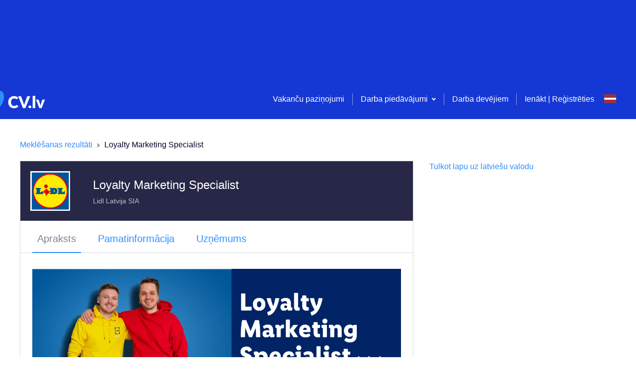

--- FILE ---
content_type: text/html; charset=utf-8
request_url: https://cv.lv/lv/vacancy/1215058/lidl/loyalty-marketing-specialist?searchId=null
body_size: 219190
content:
<!DOCTYPE html><html lang="lv"><head><meta charSet="utf-8"/><script class="jsx-3800092805">DOMAIN = 'LV'</script><script class="jsx-3800092805">ENVIRONMENT = 'live'</script><link rel="icon" type="image/x-icon" href="/static/favicon.ico" class="jsx-3800092805"/><link rel="apple-touch-icon" sizes="180x180" href="/static/apple-touch-icon.png" class="jsx-3800092805"/><link rel="icon" sizes="96x96" href="/static/android-chrome-96x96.png" class="jsx-3800092805"/><link rel="icon" type="image/png" href="/static/favicon-32x32.png" sizes="32x32" class="jsx-3800092805"/><link rel="icon" type="image/png" href="/static/favicon-16x16.png" sizes="16x16" class="jsx-3800092805"/><link rel="mask-icon" href="/static/safari-pinned-tab.svg" color="#5bbad5" class="jsx-3800092805"/><meta name="msapplication-TileColor" content="#da532c" class="jsx-3800092805"/><meta name="msapplication-TileImage" content="/static/mstile-150x150.png" class="jsx-3800092805"/><meta name="viewport" content="width=device-width, initial-scale=1" class="jsx-3800092805"/><meta name="theme-color" content="white" class="jsx-3800092805"/><script>(function(w,d,s,l,i){w[l]=w[l]||[];w[l].push(
{'gtm.start': new Date().getTime(),event:'gtm.js'}
);var f=d.getElementsByTagName(s)[0],
j=d.createElement(s),dl=l!='dataLayer'?'&l='+l:'';j.async=true;j.src=
'https://www.googletagmanager.com/gtm.js?id='+i+dl;f.parentNode.insertBefore(j,f);
})(window,document,'script','dataLayer','GTM-KWLCMVF');</script><title class="jsx-3800092805">Vakance - Loyalty Marketing Specialist , Lidl Latvija SIA | CV-Online</title><script type="text/plain" data-cookiecategory="analytics">
          (function(h,o,t,j,a,r){
         h.hj=h.hj||function(){(h.hj.q=h.hj.q||[]).push(arguments)};
         h._hjSettings={hjid:1182318,hjsv:6};
         a=o.getElementsByTagName('head')[0];
         r=o.createElement('script');r.async=1;
         r.src=t+h._hjSettings.hjid+j+h._hjSettings.hjsv;
         a.appendChild(r);
     })(window,document,'https://static.hotjar.com/c/hotjar-','.js?sv=');</script><script type="text/plain" data-cookiecategory="analytics">(function(){
          var l=document.createElement("script");l.type="text/javascript";l.async=true;
          l.src='https://ct.leady.com/whu9TetGieshdVP0/L.js';
          var s=document.getElementsByTagName("script")[0];s.parentNode.insertBefore(l,s);
        })();</script><script type="text/plain" data-cookiecategory="functionality" class="jsx-3800092805">
              (function () {
                var w = window;
                var ic = w.Intercom;
                if (typeof ic === "function") {
                  ic('reattach_activator');
                  ic('update', w.intercomSettings);
                } else {
                  var d = document;
                  var i = function () {
                      i.c(arguments);
                    }
                  ;i.q = [];
                  i.c = function (args) {
                    i.q.push(args);
                  };
                  w.Intercom = i;
                  var l = function () {
                    var s = d.createElement('script');
                    s.type = 'text/javascript';
                    s.async = true;
                    s.src = 'https://widget.intercom.io/widget/m4my10wr';
                    var x = d.getElementsByTagName('script')[0];
                    x.parentNode.insertBefore(s, x);
                  };
                  if (document.readyState === 'complete') {
                    l();
                  } else if (w.attachEvent) {
                    w.attachEvent('onload', l);
                  } else {
                    w.addEventListener('load', l, false);
                  }
                }
              })();</script><meta name="description" content="Mūsu klients Lidl Latvija SIA meklē speciālistu savai vakancei Loyalty Marketing Specialist  ar darba vietu -" class="jsx-270292618"/><meta name="robots" content="noindex" class="jsx-270292618"/><meta property="og:url" content="https://cv.lv/lv/vacancy/1215058/lidl/loyalty-marketing-specialist?searchId=null" class="jsx-270292618"/><meta property="og:image" content="https://www.cv.lv/static/logo_social_small_lv.jpg" class="jsx-270292618"/><meta property="og:title" content="Vakance - Loyalty Marketing Specialist , Lidl Latvija SIA | CV-Online" class="jsx-270292618"/><meta property="og:description" content="Mūsu klients Lidl Latvija SIA meklē speciālistu savai vakancei Loyalty Marketing Specialist  ar darba vietu -" class="jsx-270292618"/><script type="application/ld+json" class="jsx-270292618">{&quot;@context&quot;:&quot;https://schema.org/&quot;,&quot;@type&quot;:&quot;JobPosting&quot;,&quot;title&quot;:&quot;Loyalty Marketing Specialist &quot;,&quot;description&quot;:&quot;&quot;,&quot;identifier&quot;:{&quot;@type&quot;:&quot;PropertyValue&quot;,&quot;name&quot;:&quot;Lidl Latvija SIA&quot;,&quot;value&quot;:1215058},&quot;datePosted&quot;:&quot;2024-06-17&quot;,&quot;validThrough&quot;:&quot;2024-07-12&quot;,&quot;employmentType&quot;:[&quot;FULL_TIME&quot;],&quot;hiringOrganization&quot;:{&quot;@type&quot;:&quot;Organization&quot;,&quot;name&quot;:&quot;Lidl Latvija SIA&quot;,&quot;sameAs&quot;:&quot;karjera.lidl.lv&quot;,&quot;logo&quot;:&quot;https://www.cv.lv/api/v1/files-service/135fd041-b02d-4b95-80f2-dce764e40d48&quot;},&quot;jobLocation&quot;:{&quot;@type&quot;:&quot;Place&quot;,&quot;address&quot;:{&quot;@type&quot;:&quot;PostalAddress&quot;,&quot;streetAddress&quot;:&quot;Dzelzavas iela 131&quot;}},&quot;directApply&quot;:false,&quot;baseSalary&quot;:{&quot;@type&quot;:&quot;MonetaryAmount&quot;,&quot;currency&quot;:&quot;EUR&quot;,&quot;value&quot;:{&quot;@type&quot;:&quot;QuantitativeValue&quot;,&quot;unitText&quot;:&quot;MONTHLY&quot;,&quot;value&quot;:1900}}}</script><link rel="alternate" href="https://cv.lv/en/vacancy/1215058/lidl/loyalty-marketing-specialist?searchId=null" hrefLang="en" class="jsx-270292618"/><link rel="alternate" href="https://cv.lv/ru/vacancy/1215058/lidl/loyalty-marketing-specialist?searchId=null" hrefLang="ru" class="jsx-270292618"/><link rel="alternate" href="https://cv.lv/lv/vacancy/1215058/lidl/loyalty-marketing-specialist?searchId=null" hrefLang="lv" class="jsx-270292618"/><meta name="next-head-count" content="28"/><script>DOMAIN = 'LV'</script><script>ENVIRONMENT = 'live'</script><link rel="icon" type="image/x-icon" href="/static/favicon.ico"/><link rel="apple-touch-icon" sizes="180x180" href="/static/apple-touch-icon.png"/><link rel="icon" sizes="96x96" href="/static/android-chrome-96x96.png"/><link rel="icon" type="image/png" href="/static/favicon-32x32.png" sizes="32x32"/><link rel="icon" type="image/png" href="/static/favicon-16x16.png" sizes="16x16"/><link rel="mask-icon" href="/static/safari-pinned-tab.svg" color="#5bbad5"/><meta name="msapplication-TileColor" content="#da532c"/><meta name="msapplication-TileImage" content="/static/mstile-150x150.png"/><meta name="theme-color" content="#ffffff"/><link rel="preload" href="/_next/static/css/a59b9771c4b54ddf.css" as="style"/><link rel="stylesheet" href="/_next/static/css/a59b9771c4b54ddf.css" data-n-g=""/><link rel="preload" href="/_next/static/css/7747a775ff733311.css" as="style"/><link rel="stylesheet" href="/_next/static/css/7747a775ff733311.css" data-n-p=""/><noscript data-n-css=""></noscript><script defer="" nomodule="" src="/_next/static/chunks/polyfills-c67a75d1b6f99dc8.js"></script><script src="/_next/static/chunks/webpack-1155c649efb6ff0e.js" defer=""></script><script src="/_next/static/chunks/framework-79bce4a3a540b080.js" defer=""></script><script src="/_next/static/chunks/main-7ac5afc19415ab47.js" defer=""></script><script src="/_next/static/chunks/pages/_app-7a8295b74ad6de45.js" defer=""></script><script src="/_next/static/chunks/3157-098fb87426579677.js" defer=""></script><script src="/_next/static/chunks/129-c1886ad4eec23347.js" defer=""></script><script src="/_next/static/chunks/9723-9f0a8d80e1cee2c3.js" defer=""></script><script src="/_next/static/chunks/3242-073ef782d755d90c.js" defer=""></script><script src="/_next/static/chunks/1640-4236d3a7b9bfd004.js" defer=""></script><script src="/_next/static/chunks/9719-00b80d1766fe8dad.js" defer=""></script><script src="/_next/static/chunks/9298-d5b1972b02f0246c.js" defer=""></script><script src="/_next/static/chunks/9883-b950c130cbf33ef4.js" defer=""></script><script src="/_next/static/chunks/7809-8ad87c5e13bf7652.js" defer=""></script><script src="/_next/static/chunks/4847-00b5c9edb680fb70.js" defer=""></script><script src="/_next/static/chunks/8075-d000a42db8e32c5b.js" defer=""></script><script src="/_next/static/chunks/7759-5ac66db708827156.js" defer=""></script><script src="/_next/static/chunks/3914-c6351a66df6500f3.js" defer=""></script><script src="/_next/static/chunks/8548-7dc499e7ac906bbb.js" defer=""></script><script src="/_next/static/chunks/6104-a320e4bdaf900bea.js" defer=""></script><script src="/_next/static/chunks/9621-20ff4518b2036576.js" defer=""></script><script src="/_next/static/chunks/5466-67ed5eb300a0a05a.js" defer=""></script><script src="/_next/static/chunks/pages/vacancy/%5B...params%5D-1177cf895f1cbee7.js" defer=""></script><script src="/_next/static/uzL4q7pDVmRQWVJsy9JEb/_buildManifest.js" defer=""></script><script src="/_next/static/uzL4q7pDVmRQWVJsy9JEb/_ssgManifest.js" defer=""></script><style id="__jsx-3767641529">.toast-container.jsx-3767641529{position:fixed;top:24px;right:24px;max-width:-webkit-fit-content;max-width:-moz-fit-content;max-width:fit-content;z-index:5000;}@media screen and (max-width:700px){.toast-container.jsx-3767641529{max-width:unset;right:unset;padding:0 24px;}}</style><style id="__jsx-4036078161">.container.jsx-4036078161{display:block;margin:0 auto;padding:0 16px;max-width:1232px;}@media screen and (max-width:700px){.container.jsx-4036078161{max-width:100%;}.container--no-mobile-padding.jsx-4036078161{padding:0 !important;}}</style><style id="__jsx-1642493701">.top-banners.jsx-1642493701{font-size:0;display:block;left:0;top:0;right:0;background:#1538D4;padding:0;z-index:500;min-height:160px;}.top-banners__banner.jsx-1642493701{text-align:center;width:100%;white-space:nowrap;}.top-banners__banner.jsx-1642493701 img.jsx-1642493701{object-fit:cover;max-width:100%;max-height:100%;}@media screen and (max-width:700px){.top-banners.jsx-1642493701{min-height:74px;}}</style><style id="__jsx-2746763428">.loader.jsx-2746763428{height:4px;top:0;width:100%;background:#2F8DFC;overflow:hidden;position:-webkit-sticky;position:sticky;z-index:201;}.loader__bar.jsx-2746763428{background:rgba(255,255,255,0.3);}.loader__bar.jsx-2746763428:before{content:"";position:absolute;background-color:inherit;top:0;height:4px;left:0;bottom:0;will-change:left,right;-webkit-animation:indeterminate 2.1s cubic-bezier(0.65,0.815,0.735,0.395) infinite;-webkit-animation:indeterminate-jsx-2746763428 2.1s cubic-bezier(0.65,0.815,0.735,0.395) infinite;animation:indeterminate-jsx-2746763428 2.1s cubic-bezier(0.65,0.815,0.735,0.395) infinite;}@-webkit-keyframes indeterminate{0%.jsx-2746763428{left:-35%;right:100%;}60%.jsx-2746763428{left:100%;right:-90%;}100%.jsx-2746763428{left:100%;right:-90%;}}@-webkit-keyframes indeterminate-jsx-2746763428{0%{left:-35%;right:100%;}60%{left:100%;right:-90%;}100%{left:100%;right:-90%;}}@keyframes indeterminate-jsx-2746763428{0%{left:-35%;right:100%;}60%{left:100%;right:-90%;}100%{left:100%;right:-90%;}}</style><style id="__jsx-364453650">.page-header__menu.jsx-364453650{float:right;display:-webkit-box;display:-webkit-flex;display:-ms-flexbox;display:flex;-webkit-align-items:center;-webkit-box-align:center;-ms-flex-align:center;align-items:center;height:80px;}.page-header__menu-links.jsx-364453650{display:-webkit-box;display:-webkit-flex;display:-ms-flexbox;display:flex;-webkit-align-items:center;-webkit-box-align:center;-ms-flex-align:center;align-items:center;}.page-header__menu-actions.jsx-364453650{padding:16px 24px;display:-webkit-box;display:-webkit-flex;display:-ms-flexbox;display:flex;-webkit-box-pack:justify;-webkit-justify-content:space-between;-ms-flex-pack:justify;justify-content:space-between;}.page-header__menu-item.jsx-364453650,.page-header__menu-item.jsx-364453650 a.jsx-364453650{color:#fff;}.page-header__menu-item.jsx-364453650:hover,.page-header__menu-item.jsx-364453650:focus{color:#06CDA0;}.page-header__menu-item.jsx-364453650:active{color:#1538D4;}.page-header__menu-item--highlight.jsx-364453650{color:gold !important;font-weight:bold;}.page-header__menu-divider.jsx-364453650{display:inline-block;height:24px;width:20px;}.page-header__menu-divider--pipe.jsx-364453650{width:1px;margin:0 16px;border-right:1px solid rgba(255,255,255,0.5);}.menu-item-icon.jsx-364453650{width:auto !important;display:-webkit-box;display:-webkit-flex;display:-ms-flexbox;display:flex;-webkit-flex-direction:column;-ms-flex-direction:column;flex-direction:column;-webkit-box-pack:center;-webkit-justify-content:center;-ms-flex-pack:center;justify-content:center;}.user-menu.jsx-364453650{padding:0 24px;}@media screen and (min-width:1220px){.page-header__menu-actions.jsx-364453650{display:none;}}@media screen and (max-width:1220px){.page-header__menu.jsx-364453650{background:#fff;width:calc(100vw - 72px);height:100vh;height:100dvh;position:fixed;top:0;right:-100%;-webkit-flex-direction:column;-ms-flex-direction:column;flex-direction:column;z-index:1;-webkit-transition:right .5s;transition:right .5s;}.page-header__menu-header.jsx-364453650{padding:0 24px;font-weight:bold;min-height:40px;line-height:40px;margin-bottom:8px;}.mobile-menu-backdrop.jsx-364453650{width:100vw;height:100vh;margin:0;top:0;left:0;position:fixed;background:#04042980;}body:has(.page-header__menu--open){overflow:hidden !important;}.page-header__menu-item.jsx-364453650{color:inherit;width:100%;padding:0 24px;display:-webkit-box !important;display:-webkit-flex !important;display:-ms-flexbox !important;display:flex !important;-webkit-align-items:center;-webkit-box-align:center;-ms-flex-align:center;align-items:center;gap:8px;}.page-header__menu-item.jsx-364453650:has(.accordion-select__btn) .menu-item-icon.jsx-364453650{padding-top:12px;-webkit-align-self:flex-start;-ms-flex-item-align:start;align-self:flex-start;}.page-header__menu-item.jsx-364453650:not(:has(.page-header__menu-item)){padding:0 24px;min-height:24px;line-height:24px;padding-top:12px;padding-bottom:12px;}.page-header__menu-item.jsx-364453650 .page-header__menu-item.jsx-364453650,.user-menu.jsx-364453650 .page-header__menu-item.jsx-364453650,.user-menu.jsx-364453650 .page-header__menu-item.jsx-364453650 button.jsx-364453650{padding:12px 0;min-height:24px;line-height:24px;-webkit-align-items:start;-webkit-box-align:start;-ms-flex-align:start;align-items:start;}.page-header__menu-item.jsx-364453650 a.jsx-364453650{color:inherit;}.page-header__menu-item.jsx-364453650:has(.login-logout){margin-bottom:24px;}.page-header__menu-item.jsx-364453650:has(button){display:block;}.page-header__menu-item.jsx-364453650:hover{color:inherit;}.page-header__menu.jsx-364453650 div.jsx-364453650{width:100%;-webkit-align-items:start;-webkit-box-align:start;-ms-flex-align:start;align-items:start;}.page-header__menu--open.jsx-364453650{right:0;overflow-y:auto;}.page-header__menu-trigger.jsx-364453650{margin:16px;float:right;}.page-header__menu-links.jsx-364453650{display:block;width:100%;-webkit-align-items:flex-start;-webkit-box-align:flex-start;-ms-flex-align:flex-start;align-items:flex-start;}.page-header__menu-links--underlined.jsx-364453650{border-bottom:1px solid rgba(255,255,255,.2);}.page-header__menu-divider.jsx-364453650{display:none;}.login-logout.jsx-364453650{color:#2F8DFC !important;}.login-logout.jsx-364453650:hover{color:#2F8DFC !important;}.page-header__menu-item.jsx-364453650:has(.login-logout){margin-top:10px;}.page-header__menu-actions.jsx-364453650{-webkit-align-items:start;-webkit-box-align:start;-ms-flex-align:start;align-items:start;padding-bottom:24px;}}</style><style id="__jsx-976540746">.select.jsx-976540746{position:relative;display:-webkit-box;display:-webkit-flex;display:-ms-flexbox;display:flex;max-width:240px;}.select--small.jsx-976540746{width:1px;}.select__btn.jsx-976540746{display:-webkit-box;display:-webkit-flex;display:-ms-flexbox;display:flex;-webkit-align-items:center;-webkit-box-align:center;-ms-flex-align:center;align-items:center;background:none;border:none;outline:none;box-shadow:none;-webkit-appearance:none;-moz-appearance:none;appearance:none;font-size:16px;padding:0;cursor:pointer;}.select__btn.jsx-976540746,.select__btn.jsx-976540746 path{color:#2F8DFC;fill:#2F8DFC;}.select__btn.jsx-976540746:hover,.select__btn.jsx-976540746:hover path,.select__btn.jsx-976540746:focus,.select__btn.jsx-976540746:focus path{color:#14E6AD;fill:#14E6AD;}.select__btn.jsx-976540746:active,.select__btn.jsx-976540746:active path{color:#1538D4;fill:#1538D4;}.select__btn--light.jsx-976540746,.select__btn--light.jsx-976540746 path{fill:#ffffff !important;color:#ffffff !important;}.select__btn-label.jsx-976540746{margin-right:8px;display:block;}.select_btn-arrow.jsx-976540746{display:block;}.select__dropdown.jsx-976540746{display:block;position:absolute;min-width:180px;top:0;right:0;background:#ffffff;box-shadow:0 2px 10px 0 rgba(4,4,41,0.15);border-radius:2px;font-size:14px;overflow:hidden;z-index:200;}.select__dropdown--menu.jsx-976540746{top:2em;right:auto;color:#040429;}.select__dropdown--up.select__dropdown--menu.jsx-976540746{top:auto;bottom:2em;}.select__dropdown--disabled.jsx-976540746{pointer-events:none;}.select__dropdown--up.jsx-976540746{bottom:0;top:auto;}.select__dropdown--down.jsx-976540746{top:75px;bottom:auto;}.select__label.jsx-976540746,.select__item-label.jsx-976540746{display:block;padding:12px;color:#818194;cursor:pointer;pointer-events:none;}.select__list.jsx-976540746{display:block;list-style:none;margin:0;padding:0;max-height:80vh;overflow-y:auto;}.select__item.jsx-976540746{display:block;}.select__item--accent.jsx-976540746{border-top:1px solid #DADADF;color:#EC2359;}.select__item-divider.jsx-976540746{margin:0 0 4px 0;}.select__item-content.jsx-976540746{display:-webkit-box;display:-webkit-flex;display:-ms-flexbox;display:flex;width:100%;-webkit-align-items:center;-webkit-box-align:center;-ms-flex-align:center;align-items:center;-webkit-box-pack:justify;-webkit-justify-content:space-between;-ms-flex-pack:justify;justify-content:space-between;padding:12px;background:#ffffff;border:none;outline:none;cursor:pointer;font-size:14px;line-height:1.5;color:inherit;text-align:left;}.select__item-content--selected.jsx-976540746,.select__item-content.jsx-976540746:hover{background-color:rgba(47, 141, 252, 0.08);}.select__item-content--active.jsx-976540746{background-color:rgb(47,141,252, 0.2);}.select__item-content--disabled.jsx-976540746{color:#B3B3BE;cursor:unset;}.select__item-content.jsx-976540746 svg{margin-right:0;margin-left:auto;}@media screen and (max-width:700px){.select.jsx-976540746{position:inherit;}.select--menu-icon.jsx-976540746{width:1px;height:19px;}.select--narrow.jsx-976540746{position:relative;}.select__dropdown.jsx-976540746{width:100%;}.select__dropdown--footer.jsx-976540746{width:50%;margin-right:130px;margin-bottom:70px;}.select__dropdown--small.jsx-976540746{position:relative;width:-webkit-fit-content;width:-moz-fit-content;width:fit-content;-webkit-transform:translate(-90%,-50%);-ms-transform:translate(-90%,-50%);transform:translate(-90%,-50%);z-index:100;}.select__dropdown--up.select__dropdown--small.jsx-976540746{-webkit-transform:translate(-10%,-50%);-ms-transform:translate(-10%,-50%);transform:translate(-10%,-50%);}.select__dropdown--menu-icon.jsx-976540746{top:90px;width:-webkit-fit-content;width:-moz-fit-content;width:fit-content;-webkit-transform:translate(-10%,0);-ms-transform:translate(-10%,0);transform:translate(-10%,0);}}</style><style id="__jsx-3026797447">.accordion-select.jsx-3026797447{padding:16px 0;display:block;}.accordion-select__btn.jsx-3026797447{width:100%;display:-webkit-box;display:-webkit-flex;display:-ms-flexbox;display:flex;-webkit-flex:0 0 100%;-ms-flex:0 0 100%;flex:0 0 100%;-webkit-align-items:center;-webkit-box-align:center;-ms-flex-align:center;align-items:center;-webkit-box-pack:justify;-webkit-justify-content:space-between;-ms-flex-pack:justify;justify-content:space-between;background:none;border:none;outline:none;box-shadow:none;-webkit-appearance:none;-moz-appearance:none;appearance:none;font-size:16px;cursor:pointer;padding:0;min-height:24px;line-height:24px;padding:12px 0;height:auto;}.accordion-select__btn.jsx-3026797447:has(.is-bold){min-height:40px;}.accordion-select__btn--always-open.jsx-3026797447{cursor:default;-webkit-mouse-events:none;-moz-mouse-events:none;-ms-mouse-events:none;mouse-events:none;}.accordion-select__btn.jsx-3026797447,.accordion-select__btn.jsx-3026797447 path{color:#fff;fill:#fff;}.accordion-select__btn-label.jsx-3026797447{margin-right:8px;font-size:20px;display:block;text-align:left;}.accordion-select__btn-arrow.jsx-3026797447{display:block;margin-right:8px;}.accordion-select__dropdown.jsx-3026797447{display:block;min-width:180px;top:0;right:0;overflow:hidden;}.accordion-select__list.jsx-3026797447{display:block;list-style:none;margin:0;padding:8px 0 0 0;}.accordion-select.jsx-3026797447:not(:has(.is-bold)) .accordion-select__list.jsx-3026797447{padding:0;}.accordion-select__item.jsx-3026797447{display:block;border-top:1px solid rgba(255,255,255,0.15);}.accordion-select__button.jsx-3026797447{padding:0;border-top:none;}.accordion-select__item.jsx-3026797447:first-of-type{border-top:0;}.accordion-select__item-link.jsx-3026797447{color:#fff;font-size:16px;padding:0;border:none;background:transparent;line-height:24px;}.accordion-select__item-link--disabled.jsx-3026797447{color:#B3B3BE;cursor:unset;}.accordion-select__item-button.jsx-3026797447{color:#fff;font-size:14px;border:1px solid #fff;padding:8px 24px;margin:16px 0;background:transparent;}@media screen and (max-width:1220px){.accordion-select__btn.jsx-3026797447,.accordion-select__btn.jsx-3026797447 path,.accordion-select__item-link.jsx-3026797447{color:inherit;fill:#B3B3BE;}.accordion-select.jsx-3026797447{padding:0;}.accordion-select__btn-label.jsx-3026797447{font-size:16px;}.accordion-select__btn-label.is-bold.jsx-3026797447{font-weight:bold;}.accordion-select.jsx-3026797447 .button-plain.jsx-3026797447{color:#B3B3BE;}.accordion-select.jsx-3026797447 li.jsx-3026797447:last-child{padding-bottom:0;}}</style><style id="__jsx-824270576">.btn.jsx-824270576{display:-webkit-box;display:-webkit-flex;display:-ms-flexbox;display:flex;-webkit-box-pack:center;-webkit-justify-content:center;-ms-flex-pack:center;justify-content:center;-webkit-align-items:center;-webkit-box-align:center;-ms-flex-align:center;align-items:center;position:relative;font-size:16px;font-weight:bold;line-height:1.4;text-align:center;background:#06CDA0;color:white;padding:8px 16px;border-radius:2px;border:none;outline:none;box-shadow:none;overflow:hidden;cursor:pointer;}.btn.jsx-824270576::before{content:"";display:block;position:absolute;z-index:0;left:0;top:0;bottom:0;background:linear-gradient(45deg,#14E6AD,#14E6AD,#06CDA0,#06CDA0);-webkit-transform:translate(-75%,0);-ms-transform:translate(-75%,0);transform:translate(-75%,0);-webkit-transition:all 0.3s ease;transition:all 0.3s ease;}.btn.jsx-824270576:hover.jsx-824270576::before{-webkit-transform:translate(-50%,0);-ms-transform:translate(-50%,0);transform:translate(-50%,0);}.btn.jsx-824270576:active.jsx-824270576::before{-webkit-transform:translate(-25%,0);-ms-transform:translate(-25%,0);transform:translate(-25%,0);}.btn.jsx-824270576>*{position:relative;z-index:2;}.btn--type-positive.jsx-824270576{background:rgba(6, 205, 160, 0.15);color:#06CDA0 !important;font-weight:normal;}.btn--type-positive.jsx-824270576::before{background:linear-gradient(45deg,#14E6AD,#14E6AD,rgba(6, 205, 160, 0.15),rgba(6, 205, 160, 0.15));}.btn--type-secondary.jsx-824270576{background:#ffffff;color:#2F8DFC !important;font-weight:normal;border:1px solid #DADADF;z-index:0;}.btn--type-secondary.jsx-824270576::before{background:linear-gradient(45deg,rgb(47,141,252, 0.2),#2F8DFC,transparent,transparent);opacity:0.2;}.btn--type-transparent.jsx-824270576{background:transparent;color:#ffffff !important;font-weight:normal;border:1px solid rgba(255,255,255,0.5);}.btn--type-transparent.jsx-824270576::before{background:linear-gradient(45deg,#fff,#fff,#fff,transparent,transparent);opacity:0.5;}.btn--type-negative.jsx-824270576{background:#ffffff;color:#EC2359 !important;font-weight:normal;border:1px solid #EC2359;}.btn--type-negative.jsx-824270576::before{background:linear-gradient(45deg,#EC2359,#EC2359,transparent,transparent);opacity:0.2;}.btn--type-disabled.jsx-824270576,.btn--type-disabled.jsx-824270576:hover,.btn--type-disabled.jsx-824270576:active{background:#f2f2f4;color:#B3B3BE;cursor:unset;font-weight:normal;}.btn--type-disabled.jsx-824270576::before,.btn--type-disabled.jsx-824270576:hover.jsx-824270576::before,.btn--type-disabled.jsx-824270576:active.jsx-824270576::before{background:linear-gradient(45deg,#EC2359,#EC2359,transparent,transparent);opacity:0.2;}.btn--width-full.jsx-824270576{width:100%;}.btn--narrow.jsx-824270576{padding:4px 40px;white-space:nowrap;}.btn--wide.jsx-824270576{width:140px;}.btn--size-large.jsx-824270576{padding:16px;}.btn--state-loading.jsx-824270576{pointer-events:none;opacity:0.6;}.btn--file.jsx-824270576 input[type=file]{position:absolute;left:0;top:0;right:0;font-size:200px;opacity:0;z-index:5;}.btn--logo.jsx-824270576{background:#ffffff;border:1px solid #DADADF;z-index:0;padding-left:10%;}.btn--logo.jsx-824270576::before{background:linear-gradient(45deg,#2F8DFC,#2F8DFC,transparent,transparent);opacity:0.2;}.btn__loader.jsx-824270576{float:right;position:absolute;right:12px;}@media (max-width:425px){.btn--wide.jsx-824270576{width:auto;}}</style><style id="__jsx-2763774775">.btn-plain.jsx-2763774775{display:inline-block;border:none;outline:none;box-shadow:none;background:none;padding:0;font:unset;}.btn-plain--standard.jsx-2763774775{color:#2F8DFC;cursor:pointer;font-size:16px;line-height:16px;}.btn-plain--secondary.jsx-2763774775{color:white;}.btn-plain--standard.jsx-2763774775:hover,.btn-plain--standard.jsx-2763774775:active,.btn-plain--standard.btn-plain--loading.jsx-2763774775,.btn-plain--secondary.jsx-2763774775:hover{color:#14E6AD;}.btn-plain--disabled.jsx-2763774775,.btn-plain--disabled.jsx-2763774775:hover,.btn-plain--disabled.jsx-2763774775:active{color:#B3B3BE;cursor:unset;}.btn-plain__loader.jsx-2763774775{margin-left:16px;}.btn-plain--full-width.jsx-2763774775{width:100%;}.btn-plain--lg.jsx-2763774775{font-size:20px;}.btn-plain--h2.jsx-2763774775{font-size:24px;}.btn-plain--align-left.jsx-2763774775{text-align:left;}.btn-plain--negative.jsx-2763774775,.btn-plain--negative.jsx-2763774775:hover,.btn-plain--negative.jsx-2763774775:active{color:#EC2359;cursor:pointer;font-size:16px;}</style><style id="__jsx-2322966276">.language-select.jsx-2322966276{display:inline-block;position:relative;z-index:1000;}.language-select__btn.jsx-2322966276{display:block;background:none;border:none;outline:none;box-shadow:none;-webkit-appearance:none;-moz-appearance:none;appearance:none;width:24px;height:40px;padding:0;cursor:pointer;}.language-select__btn--no-height.jsx-2322966276{height:inherit;padding-top:3.1px;}.language-select__btn--wide.jsx-2322966276{width:40px;height:initial;}.language-select__btn-arrow.jsx-2322966276{margin-left:8px;padding-bottom:4px;}.language-select__btn-arrow.jsx-2322966276 svg{fill:white !important;}.language-select__dropdown.jsx-2322966276{display:block;position:absolute;min-width:180px;top:8px;right:0;background:#ffffff;box-shadow:0 2px 10px 0 rgba(4,4,41,0.15);border-radius:2px;font-size:14px;overflow:hidden;}.language-select__label.jsx-2322966276{display:block;padding:10px 16px 9px;color:#818194;}.language-select__list.jsx-2322966276{display:block;list-style:none;margin:0;padding:0;}.language-select__item.jsx-2322966276{display:block;}.language-select__button.jsx-2322966276{display:-webkit-box;display:-webkit-flex;display:-ms-flexbox;display:flex;width:100%;-webkit-align-items:center;-webkit-box-align:center;-ms-flex-align:center;align-items:center;padding:12px;background:#ffffff;border:none;outline:none;cursor:pointer;font-size:14px;line-height:1.5;}.language-select__button.jsx-2322966276:hover,.language-select__button--selected.jsx-2322966276{background-color:rgba(47, 141, 252, 0.08);}.language-select__button.jsx-2322966276 svg{margin:0 16px 0 0;}.language-select__button.jsx-2322966276 svg:nth-of-type(2){margin-right:0;margin-left:auto;}@media screen and (max-width:1220px){.language-select__dropdown.jsx-2322966276{left:0;}.language-select__dropdown--inverse.jsx-2322966276{left:auto;right:-8px;}}</style><style id="__jsx-1096026829">.authentication.jsx-1096026829{width:100%;text-align:center;outline:none;max-width:600px;overflow-y:auto;}.authentication-selector.jsx-1096026829{display:-webkit-box;display:-webkit-flex;display:-ms-flexbox;display:flex;-webkit-box-pack:space-evenly;-webkit-justify-content:space-evenly;-ms-flex-pack:space-evenly;justify-content:space-evenly;padding:24px 100px 0;margin-bottom:24px;border-bottom:1px solid #DADADF;}.authentication-selector__button.jsx-1096026829{width:100%;display:-webkit-box;display:-webkit-flex;display:-ms-flexbox;display:flex;-webkit-box-pack:center;-webkit-justify-content:center;-ms-flex-pack:center;justify-content:center;-webkit-align-items:center;-webkit-box-align:center;-ms-flex-align:center;align-items:center;min-height:50px;}.authentication-selector__button--selected.jsx-1096026829{border-bottom:2px solid #2F8DFC;}@media screen and (max-width:700px){.authentication.jsx-1096026829{overflow-y:auto;outline:none;max-width:100%;margin-top:0;width:100%;height:100%;min-height:1000px;}.authentication-selector.jsx-1096026829{margin-top:8px;padding:0;}}</style><style id="__jsx-332140769">.page-header.jsx-332140769{display:block;position:absolute;left:0;top:0;right:0;height:80px;background:#1538D4;padding:0;z-index:500;}.page-header__logo.jsx-332140769{display:-webkit-inline-box;display:-webkit-inline-flex;display:-ms-inline-flexbox;display:inline-flex;-webkit-align-items:center;-webkit-box-align:center;-ms-flex-align:center;align-items:center;height:80px;cursor:pointer;}.page-header__logo--xmas.jsx-332140769{margin-top:-16px;}.page-header__container.jsx-332140769{display:-webkit-box;display:-webkit-flex;display:-ms-flexbox;display:flex;-webkit-box-pack:justify;-webkit-justify-content:space-between;-ms-flex-pack:justify;justify-content:space-between;-webkit-align-items:end;-webkit-box-align:end;-ms-flex-align:end;align-items:end;margin:0 auto;padding:0 16px;max-width:1232px;}@media screen {.page-header__logo.jsx-332140769{display:inline-block;height:80px;margin-left:-80px;margin-top:15px;}}@media screen and (max-width:700px){.page-header.jsx-332140769{position:absolute;max-width:100%;height:56px;top:0;z-index:2000;}.page-header__logo.jsx-332140769{height:56px;}.page-header__menu.jsx-332140769{float:right;display:-webkit-box;display:-webkit-flex;display:-ms-flexbox;display:flex;-webkit-box-pack:justify;-webkit-justify-content:space-between;-ms-flex-pack:justify;justify-content:space-between;-webkit-align-items:center;-webkit-box-align:center;-ms-flex-align:center;align-items:center;height:56px;}.page-header__logo--xmas.jsx-332140769{margin-top:-8px;}}</style><style id="__jsx-957425931">.breadcrumbs.jsx-957425931{padding-bottom:20px;display:-webkit-box;display:-webkit-flex;display:-ms-flexbox;display:flex;}.breadcrumbs__link.jsx-957425931{cursor:pointer;}.breadcrumbs__divider.jsx-957425931{width:24px;text-align:center;}.breadcrumbs__current.jsx-957425931:first-letter{text-transform:capitalize;}@media screen and (max-width:700px){.breadcrumbs.jsx-957425931{-webkit-flex-direction:row-reverse;-ms-flex-direction:row-reverse;flex-direction:row-reverse;-webkit-box-pack:start;-webkit-justify-content:start;-ms-flex-pack:start;justify-content:start;-webkit-align-items:center;-webkit-box-align:center;-ms-flex-align:center;align-items:center;gap:4px;}.breadcrumbs__current.jsx-957425931{display:none;}.breadcrumbs__divider.jsx-957425931{-webkit-transform:rotate(180deg);-ms-transform:rotate(180deg);transform:rotate(180deg);line-height:0;}}</style><style id="__jsx-474450052">.vacancy-details__section.jsx-474450052{margin-top:16px;border-bottom:1px solid #DADADF;text-align:justify;padding-bottom:16px;}.vacancy-details__section-text.jsx-474450052{margin-top:16px;}.vacancy-details__section.jsx-474450052:first-child{padding-top:0;}.vacancy-details__section.jsx-474450052:last-child{border-bottom:0;padding-bottom:0;}.vacancy-details__section-list.jsx-474450052{padding:0 16px;}.vacancy-details__image.jsx-474450052{display:-webkit-box;display:-webkit-flex;display:-ms-flexbox;display:flex;-webkit-box-pack:center;-webkit-justify-content:center;-ms-flex-pack:center;justify-content:center;-webkit-align-items:center;-webkit-box-align:center;-ms-flex-align:center;align-items:center;}.vacancy-details__image.jsx-474450052 img.jsx-474450052{display:block;max-width:100%;object-fit:contain;}.vacancy-details__section.jsx-474450052 img:not([class]){display:block;max-width:100%;object-fit:contain;}</style><style id="__jsx-1832010541">.label.jsx-1832010541{display:inline-block;vertical-align:top;border:1px solid #DADADF;border-radius:4px;margin:0 8px 8px 0;padding:3px 16px;}.label--dark.jsx-1832010541{background:#040429;color:#fff;}.label-icon.jsx-1832010541{display:-webkit-box;display:-webkit-flex;display:-ms-flexbox;display:flex;-webkit-align-items:center;-webkit-box-align:center;-ms-flex-align:center;align-items:center;-webkit-box-pack:justify;-webkit-justify-content:space-between;-ms-flex-pack:justify;justify-content:space-between;}@media print{.label.jsx-1832010541{padding:0;border:none !important;margin:0;}.label.jsx-1832010541::after{content:", ";white-space:pre;}.label.jsx-1832010541:last-child.jsx-1832010541::after{content:"";}}</style><style id="__jsx-3235828561">.vacancy-highlights__salary.jsx-3235828561{line-height:1.5;padding-bottom:24px;vertical-align:middle;}.vacancy-highlights__salary-icon.jsx-3235828561{margin-right:8px;}.vacancy-highlights__salary-title.jsx-3235828561{-webkit-box-pack:justify;-webkit-justify-content:space-between;-ms-flex-pack:justify;justify-content:space-between;display:-webkit-box;display:-webkit-flex;display:-ms-flexbox;display:flex;font-size:32px;}.vacancy-highlights__salary-amount.jsx-3235828561{margin-left:auto;}.vacancy-highlights__salary-text.jsx-3235828561{padding:8px 0;display:-webkit-inline-box;display:-webkit-inline-flex;display:-ms-inline-flexbox;display:inline-flex;-webkit-align-items:center;-webkit-box-align:center;-ms-flex-align:center;align-items:center;height:32px;}.vacancy-highlights__section.jsx-3235828561{border-top:1px solid #DADADF;padding:24px 0;-webkit-box-pack:justify;-webkit-justify-content:space-between;-ms-flex-pack:justify;justify-content:space-between;display:-webkit-box;display:-webkit-flex;display:-ms-flexbox;display:flex;}.vacancy-highlights__section-list.jsx-3235828561{list-style:none;padding:0;}.vacancy-highlights__section-column.jsx-3235828561{-webkit-flex:50%;-ms-flex:50%;flex:50%;}.vacancy-highlights__remote-badge.jsx-3235828561{display:-webkit-box;display:-webkit-flex;display:-ms-flexbox;display:flex;-webkit-align-items:center;-webkit-box-align:center;-ms-flex-align:center;align-items:center;gap:8px;position:relative;}.vacancy-highlights__badge.jsx-3235828561{display:inline-block;padding:4px 12px;background-color:#DADADF;border-radius:4px;font-size:14px;font-weight:500;}.vacancy-highlights__info-button-wrapper.jsx-3235828561{position:relative;display:-webkit-inline-box;display:-webkit-inline-flex;display:-ms-inline-flexbox;display:inline-flex;-webkit-align-items:center;-webkit-box-align:center;-ms-flex-align:center;align-items:center;}.vacancy-highlights__info-button-wrapper.jsx-3235828561 .btn-plain{padding:0;width:16px;height:16px;}.vacancy-highlights__info-button-wrapper.jsx-3235828561 svg{width:16px;height:16px;}.vacancy-highlights__info-button-wrapper.jsx-3235828561 svg path{fill:#818194 !important;}.vacancy-highlights__info-button-wrapper.jsx-3235828561 .btn-plain:hover{opacity:0.7;}.vacancy-highlights__info-bubble.jsx-3235828561{position:absolute;left:0;top:100%;margin-top:8px;background-color:#fff;color:#040429;padding:16px;border:1px solid #DADADF;border-radius:4px;font-size:14px;line-height:1.5;max-width:280px;min-width:200px;z-index:10;box-shadow:0 2px 8px rgba(0,0,0,0.1);white-space:normal;display:block;font-weight:normal;text-align:left;}.vacancy-highlights__info-bubble.jsx-3235828561::before{content:'';position:absolute;bottom:100%;left:16px;border:6px solid transparent;border-bottom-color:#fff;}.vacancy-highlights__info-bubble.jsx-3235828561::after{content:'';position:absolute;bottom:100%;left:17px;border:5px solid transparent;border-bottom-color:#DADADF;margin-bottom:1px;}.vacancy-highlights__info-bubble.jsx-3235828561 *{color:inherit;font-size:inherit;line-height:inherit;font-weight:inherit;}@media screen and (max-width:700px){.vacancy-highlights__salary.jsx-3235828561{padding:8px 0;}.vacancy-highlights__salary-title.jsx-3235828561{font-size:20px;}.vacancy-highlights__salary-text.jsx-3235828561{margin:16px 0 24px;}.vacancy-highlights__section.jsx-3235828561{-webkit-flex-direction:column;-ms-flex-direction:column;flex-direction:column;padding:16px 0;}.vacancy-highlights__section-column.jsx-3235828561{margin:8px 0;}.vacancy-highlights__section-list.jsx-3235828561{margin:8px 0;}}</style><style id="__jsx-740246525">.vacancy-employer-video.jsx-740246525{position:relative;width:100%;height:0;padding-bottom:56.25%;}.vacancy-employer-video__frame.jsx-740246525{position:absolute;top:0;left:0;width:100%;height:100%;}.vacancy-employer-gallery.jsx-740246525{display:-webkit-box;display:-webkit-flex;display:-ms-flexbox;display:flex;-webkit-flex-wrap:wrap;-ms-flex-wrap:wrap;flex-wrap:wrap;-webkit-box-pack:justify;-webkit-justify-content:space-between;-ms-flex-pack:justify;justify-content:space-between;}.vacancy-employer-gallery.jsx-740246525 img.jsx-740246525{cursor:pointer;-webkit-flex:1;-ms-flex:1;flex:1;max-height:180px;width:auto;max-width:100%;margin:4px;object-fit:cover;object-position:center;}.vacancy-employer-gallery__container.jsx-740246525{display:-webkit-box;display:-webkit-flex;display:-ms-flexbox;display:flex;-webkit-flex-direction:column;-ms-flex-direction:column;flex-direction:column;width:100%;height:100%;}.vacancy-employer-gallery__close.jsx-740246525{display:-webkit-box;display:-webkit-flex;display:-ms-flexbox;display:flex;width:200px;margin:20px 60px;color:#fff;}.vacancy-employer-gallery__close-icon.jsx-740246525{margin-right:16px;margin-top:2px;}.vacancy-employer-gallery__content.jsx-740246525{width:1200px;height:672px;-webkit-align-self:center;-ms-flex-item-align:center;align-self:center;display:-webkit-box;display:-webkit-flex;display:-ms-flexbox;display:flex;-webkit-box-flex:1;-webkit-flex-grow:1;-ms-flex-positive:1;flex-grow:1;-webkit-flex-wrap:wrap;-ms-flex-wrap:wrap;flex-wrap:wrap;-webkit-box-pack:justify;-webkit-justify-content:space-between;-ms-flex-pack:justify;justify-content:space-between;}.vacancy-employer-image__container.jsx-740246525{display:-webkit-box;display:-webkit-flex;display:-ms-flexbox;display:flex;-webkit-align-items:center;-webkit-box-align:center;-ms-flex-align:center;align-items:center;-webkit-box-pack:center;-webkit-justify-content:center;-ms-flex-pack:center;justify-content:center;margin:0;max-height:100%;padding-bottom:20px;}.vacancy-employer-gallery__arrow-l.jsx-740246525,.vacancy-employer-gallery__arrow-r.jsx-740246525{-webkit-align-self:center;-ms-flex-item-align:center;align-self:center;}.vacancy-employer-gallery__arrow-l.jsx-740246525:hover path,.vacancy-employer-gallery__arrow-r.jsx-740246525:hover path{fill:#14E6AD !important;}.vacancy-employer-image.jsx-740246525{object-fit:contain;max-width:971px;max-height:100%;width:auto;height:auto;}@media screen and (max-width:700px){.vacancy-employer-gallery.jsx-740246525 img.jsx-740246525{max-height:100px;}.vacancy-employer-gallery__close.jsx-740246525{margin:20px;}.vacancy-employer-gallery__content.jsx-740246525{width:auto;}.vacancy-employer-image__container.jsx-740246525{max-width:100%;height:auto;margin:0;}.vacancy-employer-gallery__arrow-l.jsx-740246525,.vacancy-employer-gallery__arrow-r.jsx-740246525{display:none;}.vacancy-employer-image.jsx-740246525{max-width:100%;}}</style><style id="__jsx-2720671842">.vacancy-content.jsx-2720671842{border:1px solid #DADADF;border-radius:2px;margin:0 0 24px 0;}.vacancy-content-header.jsx-2720671842{display:-webkit-box;display:-webkit-flex;display:-ms-flexbox;display:flex;position:relative;color:#ffffff;border-radius:2px 2px 0 0;margin-bottom:8px;padding:0;min-height:88px;}.vacancy-content-header__images.jsx-2720671842{display:-webkit-box;display:-webkit-flex;display:-ms-flexbox;display:flex;-webkit-flex-direction:column;-ms-flex-direction:column;flex-direction:column;-webkit-align-content:center;-ms-flex-line-pack:center;align-content:center;width:100%;}.vacancy-content-header-cover__area.jsx-2720671842{width:100%;height:300px;overflow:hidden;}.vacancy-content-header-cover__area--no-img.jsx-2720671842{height:120px;}.vacancy-content-header-cover__area.jsx-2720671842 path{width:100%;-webkit-transform:scale(1.1);-ms-transform:scale(1.1);transform:scale(1.1);}.vacancy-content-header-cover__area.jsx-2720671842 *{width:100%;height:300px;object-fit:cover;object-position:center;}.vacancy-content-header-logo__area.jsx-2720671842{width:100%;height:120px;margin-top:-120px;padding:20px 20px 20px;background:rgba(4,4,41,0.86);display:-webkit-box;display:-webkit-flex;display:-ms-flexbox;display:flex;-webkit-align-items:center;-webkit-box-align:center;-ms-flex-align:center;align-items:center;}.vacancy-content-header-logo__img.jsx-2720671842{margin-right:46px;background:white;height:80px;width:80px;display:-webkit-box;display:-webkit-flex;display:-ms-flexbox;display:flex;-webkit-align-items:center;-webkit-box-align:center;-ms-flex-align:center;align-items:center;-webkit-box-pack:center;-webkit-justify-content:center;-ms-flex-pack:center;justify-content:center;}.vacancy-content-header-logo__img.jsx-2720671842 *{max-width:80px;max-height:80px;padding:2px;}.vacancy-content-header-logo__position.jsx-2720671842{color:#fff;margin:0;font-size:24px;}.vacancy-content-header-logo__position.jsx-2720671842:first-letter{text-transform:capitalize;}.vacancy-content-header-logo__employer.jsx-2720671842{display:block;font-size:14px;opacity:0.7;margin-top:4px;margin-bottom:0;}.vacancy-content-header-logo__employer.jsx-2720671842 a{color:white;}.vacancy-content-action__container.jsx-2720671842{display:inline-block;float:right;}.vacancy-content-actions.jsx-2720671842{display:-webkit-box;display:-webkit-flex;display:-ms-flexbox;display:flex;-webkit-box-pack:justify;-webkit-justify-content:space-between;-ms-flex-pack:justify;justify-content:space-between;}.vacancy-content-action.jsx-2720671842{display:-webkit-box;display:-webkit-flex;display:-ms-flexbox;display:flex;position:relative;list-style:none;padding:14px;cursor:pointer;color:#2F8DFC;}.vacancy-content-action.jsx-2720671842:last-of-type{padding-right:0;}.vacancy-content-action.jsx-2720671842:last-of-type svg{margin-bottom:-6px;}.vacancy-content-action-icon.jsx-2720671842{width:24px;height:24px;margin-right:8px;}.vacancy-content-header__language.jsx-2720671842{margin-left:auto;}.vacancy-content__url.jsx-2720671842{border:none;width:100%;min-height:800px;}.vacancy-content-mobile-header.jsx-2720671842{text-align:center;margin:28px 0 16px 0;}.vacancy-content-mobile-header__images.jsx-2720671842{display:-webkit-box;display:-webkit-flex;display:-ms-flexbox;display:flex;-webkit-flex-direction:column;-ms-flex-direction:column;flex-direction:column;-webkit-align-content:center;-ms-flex-line-pack:center;align-content:center;width:100%;}.vacancy-content-mobile-header-cover__area.jsx-2720671842{background:#0c1d7e;width:100%;min-height:80px;max-height:180px;overflow:hidden;}.vacancy-content-mobile-header-cover__area.jsx-2720671842 *{width:100%;height:182px;object-fit:cover;object-position:center;}.vacancy-content-mobile-header-logo__area.jsx-2720671842{width:100%;height:80px;display:-webkit-box;display:-webkit-flex;display:-ms-flexbox;display:flex;-webkit-align-self:center;-ms-flex-item-align:center;align-self:center;-webkit-align-items:center;-webkit-box-align:center;-ms-flex-align:center;align-items:center;-webkit-flex-direction:column;-ms-flex-direction:column;flex-direction:column;}.vacancy-content-mobile-header-logo__img.jsx-2720671842{width:80px;height:80px;background:#fff;border:1px solid #DADADF;display:-webkit-box;display:-webkit-flex;display:-ms-flexbox;display:flex;-webkit-align-items:center;-webkit-box-align:center;-ms-flex-align:center;align-items:center;-webkit-box-pack:center;-webkit-justify-content:center;-ms-flex-pack:center;justify-content:center;margin-top:-40px;}.vacancy-content-mobile-header-logo__img.jsx-2720671842 img{max-width:78px;max-height:78px;}.vacancy-content-mobile-header__position.jsx-2720671842{font-size:20px;margin-top:-20px;text-align:center;}.vacancy-content-mobile-header__position.jsx-2720671842:first-letter{text-transform:capitalize;}.vacancy-content-header__employer.jsx-2720671842{font-size:14px;color:#818194;}.vacancy-content-views-hide.jsx-2720671842{display:none;}@media screen and (max-width:1000px){.react-tabs__tab{margin-right:12px !important;}}@media screen and (max-width:700px){.vacancy-content.jsx-2720671842{border:0;margin:0 0 8px 0;}.vacancy-content-action__container.jsx-2720671842{display:-webkit-box;display:-webkit-flex;display:-ms-flexbox;display:flex;padding:10px;margin-right:0;background:rgba(218,218,223,0.2);width:100%;-webkit-box-pack:center;-webkit-justify-content:center;-ms-flex-pack:center;justify-content:center;position:relative;}.vacancy-content-action.jsx-2720671842{padding:0;margin:8px;}.vacancy-content-actions.jsx-2720671842{-webkit-box-pack:justify;-webkit-justify-content:space-between;-ms-flex-pack:justify;justify-content:space-between;position:relative;}.vacancy-content-header-logo__employer.jsx-2720671842{text-align:center;}.vacancy-content-mobile-header__language.jsx-2720671842{position:absolute;right:4px;margin-top:12px;}}</style><style id="__jsx-2528838113">.mobile-expired.jsx-2528838113{color:#818194;}</style><style id="__jsx-1177641036">.sidebar.jsx-1177641036{display:block;border:1px solid #DADADF;border-radius:2px;margin:0 0 24px 0;position:-webkit-sticky;position:sticky;top:0;}.sidebar__padded-content.jsx-1177641036{padding:24px;background:#fff;}@media screen and (max-width:700px){.sidebar.jsx-1177641036{position:fixed;width:100vw;top:auto;bottom:0;margin:auto 0 0 0;background:#fff;box-shadow:0 1px 8px 0 rgba(4,4,41,0.15);}.sidebar__padded-content.jsx-1177641036{padding:24px 16px 3px 16px;}}</style><style id="__jsx-1854876935">.salary-label.jsx-1854876935{display:inline-block;vertical-align:top;background:#bea06d;border:1px solid #bea06d;color:#ffffff;font-size:14px;line-height:24px;font-weight:bold;border-radius:2px;padding:0 16px;margin:10px 8px 0;}.salary-label--plain.jsx-1854876935{font-weight:bold;}@media screen and (max-width:915px){.salary-label.jsx-1854876935{padding:0 16px;margin-left:0;}}</style><style id="__jsx-2081582791">.similar.jsx-2081582791{padding:24px;background:rgba(4, 4, 41, 0.05);display:-webkit-box;display:-webkit-flex;display:-ms-flexbox;display:flex;-webkit-flex-direction:column;-ms-flex-direction:column;flex-direction:column;}.similar--hidden.jsx-2081582791{display:none;}.similar__title.jsx-2081582791{margin-left:auto;margin-right:auto;font-size:20px;color:#818194;margin-bottom:24px;}.similar__content.jsx-2081582791{display:-webkit-box;display:-webkit-flex;display:-ms-flexbox;display:flex;-webkit-align-items:center;-webkit-box-align:center;-ms-flex-align:center;align-items:center;-webkit-box-pack:justify;-webkit-justify-content:space-between;-ms-flex-pack:justify;justify-content:space-between;-webkit-flex-wrap:wrap;-ms-flex-wrap:wrap;flex-wrap:wrap;}.similar__content--vertical.jsx-2081582791{-webkit-flex-direction:column;-ms-flex-direction:column;flex-direction:column;}.similar__item.jsx-2081582791{background:white;border:1px solid #DADADF;width:30%;height:170px;padding:16px;overflow:hidden;text-overflow:ellipsis;cursor:pointer;}.similar__item--vertical.jsx-2081582791{width:100%;margin-bottom:16px;}.similar__item-content.jsx-2081582791{display:-webkit-box;display:-webkit-flex;display:-ms-flexbox;display:flex;margin-top:8px;}.similar__item-logo.jsx-2081582791{border:1px solid #DADADF;width:100px;height:100px;display:-webkit-box;display:-webkit-flex;display:-ms-flexbox;display:flex;-webkit-align-items:center;-webkit-box-align:center;-ms-flex-align:center;align-items:center;-webkit-box-pack:center;-webkit-justify-content:center;-ms-flex-pack:center;justify-content:center;-webkit-flex:0 0 100px;-ms-flex:0 0 100px;flex:0 0 100px;}.similar__item-logo.jsx-2081582791 img.jsx-2081582791{width:98px;height:98px;}.similar__item-info.jsx-2081582791{margin-left:16px;overflow:hidden;text-overflow:ellipsis;}.similar__item-position.jsx-2081582791{font-weight:bold;white-space:nowrap;text-transform:capitalize;}.similar__item-info--negative.jsx-2081582791{color:#EC2359;}@media screen and (max-width:700px){.similar.jsx-2081582791{margin:0 -16px 16px -16px;}.similar__content.jsx-2081582791{-webkit-flex-direction:column;-ms-flex-direction:column;flex-direction:column;}.similar__item.jsx-2081582791{width:100%;margin-bottom:16px;}}</style><style id="__jsx-270292618">.job-ad.jsx-270292618{display:-webkit-box;display:-webkit-flex;display:-ms-flexbox;display:flex;-webkit-align-items:flex-start;-webkit-box-align:flex-start;-ms-flex-align:flex-start;align-items:flex-start;}.job-ad__content.jsx-270292618{width:66%;}@media screen and (max-width:700px){.job-ad.jsx-270292618{display:block;margin:-55px -16px 0 -16px;}.job-ad__translate.jsx-270292618{border-top:1px solid rgba(4,4,41,0.15);padding:16px 8px 16px 16px;}.job-ad__content.jsx-270292618{width:100%;}}</style><style id="__jsx-4282795148">.page-footer.jsx-4282795148{display:block;min-height:120px;border-top:1px solid #DADADF;padding-top:8px;}.page-footer__section.jsx-4282795148{display:-webkit-box;display:-webkit-flex;display:-ms-flexbox;display:flex;-webkit-box-pack:start;-webkit-justify-content:flex-start;-ms-flex-pack:start;justify-content:flex-start;padding:0;}.page-footer__section-column.jsx-4282795148{-webkit-flex:auto;-ms-flex:auto;flex:auto;}.page-footer__section-separator.jsx-4282795148{border-left:1px solid #DADADF;margin:24px -64px 24px 32px;display:block;content:' ';-webkit-flex:auto;-ms-flex:auto;flex:auto;}.page-footer__section-content.jsx-4282795148{display:-webkit-box;display:-webkit-flex;display:-ms-flexbox;display:flex;-webkit-flex-direction:column;-ms-flex-direction:column;flex-direction:column;-webkit-box-pack:center;-webkit-justify-content:center;-ms-flex-pack:center;justify-content:center;-webkit-align-items:flex-start;-webkit-box-align:flex-start;-ms-flex-align:flex-start;align-items:flex-start;margin:8px -7px 8px 16px;list-style:none;padding:0;min-height:100px;line-height:2;}.page-footer__section-notext.jsx-4282795148{padding-top:4px;}.page-footer__section-social.jsx-4282795148{display:-webkit-box;display:-webkit-flex;display:-ms-flexbox;display:flex;-webkit-box-pack:start;-webkit-justify-content:flex-start;-ms-flex-pack:start;justify-content:flex-start;max-width:140px;}.page-footer__section-social.jsx-4282795148>*.jsx-4282795148{padding:8px 8px 0 0;}.page-footer__section-employers.jsx-4282795148{height:100%;display:-webkit-box;display:-webkit-flex;display:-ms-flexbox;display:flex;-webkit-align-items:center;-webkit-box-align:center;-ms-flex-align:center;align-items:center;-webkit-box-pack:center;-webkit-justify-content:center;-ms-flex-pack:center;justify-content:center;padding-left:10px;}.page-footer__section-employers-link.jsx-4282795148{width:100%;border:1px solid #DADADF;padding:8px 40px;text-align:center;}.page-footer__section-employers-link.jsx-4282795148:hover{background-color:rgba(47,141,252,0.2);color:#2F8DFC;}.page-footer__cvo.jsx-4282795148{color:#818194;font-size:14px;}@media screen and (min-width:701px) and (max-width:1180px){.page-footer.jsx-4282795148{max-width:100%;padding:8px 16px 16px;margin-bottom:90px;}.page-container:has(.cover) .page-footer.jsx-4282795148{margin-bottom:0;}.page-footer__section.jsx-4282795148{display:-webkit-box;display:-webkit-flex;display:-ms-flexbox;display:flex;-webkit-flex-wrap:wrap;-ms-flex-wrap:wrap;flex-wrap:wrap;-webkit-box-pack:justify;-webkit-justify-content:space-between;-ms-flex-pack:justify;justify-content:space-between;padding:0;}.page-footer__section-column--news.jsx-4282795148{-webkit-order:-1;-ms-flex-order:-1;order:-1;-webkit-flex:1 100%;-ms-flex:1 100%;flex:1 100%;-webkit-align-self:flex-start;-ms-flex-item-align:start;align-self:flex-start;margin-right:0;}.page-footer__section-column--news.jsx-4282795148 .page-footer__section-content.jsx-4282795148{-webkit-box-pack:start;-webkit-justify-content:flex-start;-ms-flex-pack:start;justify-content:flex-start;-webkit-align-items:flex-start;-webkit-box-align:flex-start;-ms-flex-align:flex-start;align-items:flex-start;min-height:40px;}.page-footer__section-column--about.jsx-4282795148 .page-footer__section-content.jsx-4282795148{-webkit-box-pack:start;-webkit-justify-content:flex-start;-ms-flex-pack:start;justify-content:flex-start;-webkit-align-items:flex-start;-webkit-box-align:flex-start;-ms-flex-align:flex-start;align-items:flex-start;}.page-footer__section-column--about.jsx-4282795148{-webkit-flex:1 10%;-ms-flex:1 10%;flex:1 10%;white-space:nowrap;}.page-footer__section-employers.jsx-4282795148{-webkit-flex:1 30%;-ms-flex:1 30%;flex:1 30%;}.page-footer__section-employers.jsx-4282795148{padding-left:0;padding-bottom:30px;}.page-footer__section-content.jsx-4282795148{display:-webkit-box;display:-webkit-flex;display:-ms-flexbox;display:flex;-webkit-flex-direction:column;-ms-flex-direction:column;flex-direction:column;-webkit-box-pack:center;-webkit-justify-content:center;-ms-flex-pack:center;justify-content:center;-webkit-align-items:center;-webkit-box-align:center;-ms-flex-align:center;align-items:center;margin:0;list-style:none;padding:0;min-height:100px;line-height:2;}.page-footer__section-notext.jsx-4282795148{padding-top:4px;}.page-footer__section-social.jsx-4282795148{display:-webkit-box;display:-webkit-flex;display:-ms-flexbox;display:flex;-webkit-box-pack:start;-webkit-justify-content:flex-start;-ms-flex-pack:start;justify-content:flex-start;max-width:140px;}.page-footer__section-social.jsx-4282795148>*.jsx-4282795148{padding:8px 8px 0 0;}.page-footer__section-employers-link.jsx-4282795148{width:100%;border:1px solid #DADADF;padding:8px 40px;text-align:center;}.page-footer__section-employers-link.jsx-4282795148:hover{background-color:rgba(47,141,252,0.2);color:#2F8DFC;}.page-footer__cvo.jsx-4282795148{color:white;height:15px;}.page-footer__cvo.hide-desktop.jsx-4282795148{display:-webkit-box !important;display:-webkit-flex !important;display:-ms-flexbox !important;display:flex !important;-webkit-flex-direction:column !important;-ms-flex-direction:column !important;flex-direction:column !important;-webkit-align-items:flex-start !important;-webkit-box-align:flex-start !important;-ms-flex-align:flex-start !important;align-items:flex-start !important;margin-top:0;color:#818194;-webkit-order:4;-ms-flex-order:4;order:4;-webkit-flex:1 100%;-ms-flex:1 100%;flex:1 100%;}.page-footer__cvo.hide-desktop.jsx-4282795148>*.jsx-4282795148{margin-bottom:5px !important;}.page-footer__section-separator.jsx-4282795148{border-left:none;margin:0;}}@media screen and (max-width:700px){.page-footer.jsx-4282795148{max-width:100%;padding:8px 16px 16px;margin-bottom:90px;}.page-container:has(.cover) .page-footer.jsx-4282795148{margin-bottom:0;}.page-footer__section.jsx-4282795148{-webkit-flex-direction:column;-ms-flex-direction:column;flex-direction:column;padding:0;}.page-footer__section-column.jsx-4282795148{margin:-15px;}.page-footer__section-column--employers.jsx-4282795148{margin:24px 0 32px 8px;width:50%;}.page-footer__section-employers.jsx-4282795148{padding-left:0;}.page-footer__section-content.jsx-4282795148{margin:0 0 -4px 24px;border:0;-webkit-align-items:flex-start;-webkit-box-align:flex-start;-ms-flex-align:flex-start;align-items:flex-start;}.page-footer__cvo.jsx-4282795148{margin-left:8px;margin-top:-5px;}}</style><style id="__jsx-1558650277">.ReactModalPortal{position:fixed;z-index:4000;}.ReactModal__Body--open{overflow:hidden;background:rgba(4,4,41,0.2);}.ReactModal__Body--open .page-container .top-banners,.ReactModal__Body--open .page-container .page-header,.ReactModal__Body--open .page-container .page-content,.ReactModal__Body--open .page-container .page-footer{-webkit-filter:blur(8px);filter:blur(8px);overflow:hidden;}.ReactModal__Overlay{background:none !important;}.ReactModal__Overlay:before{content:'';position:absolute;left:0;top:0;height:100vh;height:100dvh;width:100vw;background:rgba(4,4,41,0.5) !important;z-index:1;}.ReactModal__Content{z-index:2;-webkit-filter:none;filter:none;}@media screen and (max-width:700px){.modal-menu-content{top:0;bottom:0;width:100%;outline:none;}}</style><style id="__jsx-2172612449">*{box-sizing:border-box;}#c-inr{font-family:'Open Sans',Helvetica,sans-serif;}body{font-family:'Open Sans',Helvetica,sans-serif;line-height:1.5;font-size:16px;color:#040429;margin:0;padding:0;background-color:white;}.no-scroll{overflow-y:hidden;}a:not(.no-inner-style) svg,label:not(.no-inner-style) svg,button:not(.no-inner-style) svg{fill:#2F8DFC !important;}a:not(.no-inner-style):hover svg,label:not(.no-inner-style):hover svg,button:not(.no-inner-style):hover svg{fill:#14E6AD !important;}._hj-widget-container button:not(.no-inner-style){color:#fff !important;}._hj-widget-container button:not(.no-inner-style) svg{fill:#fff !important;}._hj-widget-container button:not(.no-inner-style):hover svg{fill:#fff !important;}a:not(.no-inner-style):active svg{fill:#1538D4 !important;}h1{font-size:32px;font-weight:normal;margin:24px 0 8px 0;}h2{font-size:24px;font-weight:normal;margin:0 0 8px 0;}h3{font-size:20px;font-weight:normal;margin:16px 0 8px 0;}a{color:#2F8DFC;-webkit-text-decoration:none;text-decoration:none;cursor:pointer;}a:hover{color:#06CDA0;}a:focus{color:#06CDA0;outline:none;}a:active{color:#1538D4;}a>u{-webkit-text-decoration:none;text-decoration:none;border-bottom:1px solid transparent;}a:hover>u{border-bottom-color:inherit;}p{margin:0 0 24px 0;}hr{border:none;border-top:1px solid #DADADF;margin:24px 0;}.secondary-text{font-size:14px;color:#818194;}.link-button,.link-button__full-width{display:-webkit-box;display:-webkit-flex;display:-ms-flexbox;display:flex;-webkit-box-pack:center;-webkit-justify-content:center;-ms-flex-pack:center;justify-content:center;-webkit-align-items:center;-webkit-box-align:center;-ms-flex-align:center;align-items:center;position:relative;font-size:16px;line-height:1.4;text-align:center;color:#2F8DFC !important;font-weight:normal;border:1px solid #DADADF;z-index:0;background:#ffffff;border-radius:2px;outline:none;box-shadow:none;overflow:hidden;cursor:pointer;width:100%;}.link-button,.link-button__full-width::before{content:"";display:block;position:absolute;z-index:0;left:0;top:0;bottom:0;width:400%;background:linear-gradient(45deg,rgba(47,141,252,0.2),rgba(47,141,252,0.2),rgba(47,141,252,0),rgba(47,141,252,0));-webkit-transform:translate(-75%,0);-ms-transform:translate(-75%,0);transform:translate(-75%,0);-webkit-transition:all 0.3s ease;transition:all 0.3s ease;}.link-button,.link-button__full-width:hover::before{-webkit-transform:translate(-50%,0);-ms-transform:translate(-50%,0);transform:translate(-50%,0);}.link-button,.link-button__full-width:active::before{-webkit-transform:translate(-25%,0);-ms-transform:translate(-25%,0);transform:translate(-25%,0);}.link-button__secondary{display:-webkit-box;display:-webkit-flex;display:-ms-flexbox;display:flex;-webkit-box-pack:center;-webkit-justify-content:center;-ms-flex-pack:center;justify-content:center;-webkit-align-items:center;-webkit-box-align:center;-ms-flex-align:center;align-items:center;position:relative;font-size:16px;line-height:1.4;text-align:center;color:#2F8DFC !important;font-weight:normal;border:1px solid #DADADF;z-index:0;padding:8px 16px;background:#ffffff;border-radius:2px;outline:none;box-shadow:none;overflow:hidden;cursor:pointer;width:100%;}.link-button__secondary::before{content:"";display:block;position:absolute;z-index:0;left:0;top:0;bottom:0;background:linear-gradient(45deg,rgba(47,141,252,0.2),rgba(47,141,252,0.2),rgba(47,141,252,0),rgba(47,141,252,0));-webkit-transform:translate(-75%,0);-ms-transform:translate(-75%,0);transform:translate(-75%,0);-webkit-transition:all 0.3s ease;transition:all 0.3s ease;width:400%;}.link-button{padding:8px 16px;}.link-button__full-width{padding:16px;}.link-button__long,.link-button__green,.link-button__narrow{display:-webkit-box;display:-webkit-flex;display:-ms-flexbox;display:flex;-webkit-box-pack:center;-webkit-justify-content:center;-ms-flex-pack:center;justify-content:center;-webkit-align-items:center;-webkit-box-align:center;-ms-flex-align:center;align-items:center;position:relative;font-size:16px;font-weight:bold;line-height:1.4;text-align:center;background:#06CDA0;color:white;padding:16px;border-radius:2px;outline:none;box-shadow:none;overflow:hidden;cursor:pointer;width:100%;}.link-button__long,.link-button__green,.link-button__narrow::before{content:"";display:block;position:absolute;z-index:0;top:0;bottom:0;width:400%;-webkit-transform:translate(-75%,0);-ms-transform:translate(-75%,0);transform:translate(-75%,0);}.link-button__green,.link-button__narrow::before{left:0;}.link-button__narrow:active,.link-button__narrow:focus{color:white;}.link-button__long{left:57px;}.link-button__long,.link-button__green,.link-button__narrow:hover::before{-webkit-transform:translate(-50%,0);-ms-transform:translate(-50%,0);transform:translate(-50%,0);}.link-button__long:hover,.link-button__green:hover{background:linear-gradient(45deg,#14E6AD,#14E6AD,#06CDA0,#06CDA0);}.link-button__long,.link-button__green,.link-button__narrow:active::before{-webkit-transform:translate(-25%,0);-ms-transform:translate(-25%,0);transform:translate(-25%,0);}.link-button__long,.link-button__green,.link-button__narrow>*{position:relative;z-index:2;}.link-button__green{padding:16px;width:100%;margin-left:90px;}.link-button__narrow,.link-button__long{padding:8px 16px;}.link-button__narrow:hover,.link-button__long:hover,.link-button__green:hover{color:white;}.link-button__disabled,.link-button__disabled-full-width{background:#f2f2f4;color:#B3B3BE;cursor:unset;font-weight:normal;width:100%;display:-webkit-box;display:-webkit-flex;display:-ms-flexbox;display:flex;-webkit-box-pack:center;-webkit-justify-content:center;-ms-flex-pack:center;justify-content:center;-webkit-align-items:center;-webkit-box-align:center;-ms-flex-align:center;align-items:center;position:relative;}.link-button__disabled,.link-button__disabled-full-width::before{background:linear-gradient(45deg,rgba(#EC2359,0.2),rgba(#EC2359,0.2),rgba(#EC2359,0),rgba(#EC2359,0));}.link-button__disabled{padding:8px 16px;}.link-button__disabled-full-width{padding:16px;}.link-button__disabled-full-width:hover{color:#B3B3BE;}.link-btn{display:-webkit-inline-box;display:-webkit-inline-flex;display:-ms-inline-flexbox;display:inline-flex;-webkit-align-items:center;-webkit-box-align:center;-ms-flex-align:center;align-items:center;background:none;border:none;outline:none;color:#2F8DFC;padding:0;font-size:16px;cursor:pointer;}.link-btn:hover{color:#06CDA0;}.link-btn:focus{color:#06CDA0;}.link-btn:active{color:#1538D4;}.link-btn>svg{margin:0 8px 0 0;}.link-btn path{fill:currentColor;}.hide{display:none !important;}.static-tooltip{display:block;margin-top:-12px;margin-bottom:16px;}.react-select{margin:0 0 16px 0;}.react-select__control{background:rgba(218, 218, 223, 0.2) !important;border:1px solid #DADADF !important;border-radius:2px !important;font-size:16px !important;line-height:1.5 !important;}.react-select--state-error .react-select__control{border-color:#EC2359 !important;}.react-select__value-container{padding:8px 16px !important;min-height:54px !important;}.react-select__indicator-separator{display:none !important;}.react-select__multi-value{background:#ffffff !important;border:1px solid #DADADF !important;border-radius:2px !important;padding:4px 8px !important;}.react-select__multi-value__label{padding:0 !important;font-size:14px !important;line-height:22px !important;}.react-select__multi-value__remove{background:none !important;margin:0 0 0 8px !important;}.react-select__multi-value__remove:hover g{fill:#2F8DFC !important;opacity:1 !important;}.react-select__group{border-top:1px solid #DADADF;}.react-select__group:first-child{border-top:none;}.react-tabs{-webkit-tap-highlight-color:transparent;}.react-tabs__tab-list{border-bottom:1px solid #DADADF;margin:0;padding:0 24px;font-size:20px;}.react-tabs__tab-list--centered{display:-webkit-box;display:-webkit-flex;display:-ms-flexbox;display:flex;-webkit-flex-direction:row;-ms-flex-direction:row;flex-direction:row;-webkit-box-pack:center;-webkit-justify-content:center;-ms-flex-pack:center;justify-content:center;}.react-tabs__tab{display:inline-block;bottom:-1px;position:relative;list-style:none;padding:12px 10px;margin:0 24px 0 0;border-bottom:2px solid transparent;cursor:pointer;color:#2F8DFC;}.react-tabs__tab--selected{background:#fff;border-color:#2F8DFC;color:#818194;}.react-tabs__tab--disabled{color:GrayText;cursor:default;}.react-tabs__tab:focus{outline:none;}.react-tabs__tab:focus:after{content:"";position:absolute;height:2px;left:0;right:0;bottom:-2px;}.react-tabs__tab-panel{display:none;padding:32px 24px;}.react-tabs__tab-panel.no-padding{padding:32px 0;}.react-tabs__tab-panel--selected{display:block;}.rdw-option-wrapper:hover{box-shadow:none !important;}#cc_div a{color:#2F8DFC;-webkit-text-decoration:none;text-decoration:none;}#cc_div a:active{color:#1538D4;}#cc_div a:hover,#cc_div a:focus{color:#06CDA0;outline:none;}#s-bns .c-bn:first-child,#s-bns .c-bn:first-child:hover,#s-bns .c-bn:first-child:active,#c-bns.swap .c-bn:last-child,#c-bns.swap .c-bn:last-child:hover,#c-bns.swap .c-bn:last-child:active{background:#06CDA0;border:none;font-weight:bold;}#s-bns .c-bn,#c-bns.swap .c-bn:first-child{background:transparent;border-color:#DADADF;color:#2F8DFC;font-weight:normal;}#s-bns .c-bn:hover,#s-bns .c-bn:active,#c-bns.swap .c-bn:first-child:hover,#c-bns.swap .c-bn:first-child:active{background:rgb(47,141,252, 0.2);border-color:#DADADF;color:#2F8DFC;}#s-bl .c-bl.b-ex{background:transparent;border:1px solid #DADADF;}#s-cnt .b-bn .b-tl:hover{background:transparent;}.cc_div .b-tg .c-tg{background:#B3B3BE;}.cc_div .b-tg .c-tgl:checked~.c-tg{background:#06CDA0;}@media screen and (min-width:700px){.hide-desktop{display:none !important;}}@media screen and (max-width:1220px){.hide-tablet{display:none !important;}}@media screen and (max-width:700px){.hide-mobile{display:none !important;}h1{font-weight:normal;margin:0 0 8px 0;}h2{font-weight:normal;margin:0 0 8px 0;}h3{font-weight:normal;margin:0 0 8px 0;}.react-tabs__tab-list{display:-webkit-box;display:-webkit-flex;display:-ms-flexbox;display:flex;-webkit-box-pack:justify;-webkit-justify-content:space-between;-ms-flex-pack:justify;justify-content:space-between;font-size:16px;}.react-tabs__tab{padding:8px;margin:0 8px 0 0 !important;}.react-tabs__tab-panel{padding:16px 16px;}.react-tabs__tab-panel.no-padding{padding:32px 24px;}.react-select__value-container{min-height:46px !important;}}@media screen and (min-width:700px) and (max-width:1220px){.show-tablet{display:block !important;vertical-align:center;}}.icon--draugiem:hover rect{fill:#E15F29;}.icon--youtube:hover rect{fill:#FF0000;}.icon--facebook:hover rect{fill:#345EB2;}.icon-twitter:hover rect{fill:#040429;}.icon--linkedin:hover rect{fill:#408AC9;}.icon--instagram:hover rect:first-child{fill:#DD2A7B;}@media print{.almc-footer{display:none;}}</style><style id="__jsx-3800092805">.page-container.jsx-3800092805{position:relative;display:-webkit-box;display:-webkit-flex;display:-ms-flexbox;display:flex;-webkit-flex-direction:column;-ms-flex-direction:column;flex-direction:column;min-height:100vh;min-height:100dvh;margin:0 auto;}.page-preview.jsx-3800092805{pointer-events:none;zoom:75%;}.page-preview--mobile.jsx-3800092805{margin-top:-56px;zoom:100%;}.page-preview.jsx-3800092805 .react-tabs__tab-list *{pointer-events:auto;}.top-banner.jsx-3800092805{display:block;left:0;top:0;right:0;overflow:visible;background:#1538D4;padding:0;z-index:500;}.page-impersonator.jsx-3800092805{width:100%;background:#EC2359;padding:16px;color:#fff;text-align:center;}.page-impersonator.jsx-3800092805 svg{margin-right:16px;display:inline-block;margin-bottom:-2px;}.page-impersonator.jsx-3800092805 path{fill:#fff;}.page-wrapper.jsx-3800092805{position:relative;display:-webkit-box;display:-webkit-flex;display:-ms-flexbox;display:flex;-webkit-flex-direction:column;-ms-flex-direction:column;flex-direction:column;-webkit-flex:1 0 auto;-ms-flex:1 0 auto;flex:1 0 auto;padding-top:80px;}.page-content.jsx-3800092805{padding:40px 0 40px;}.page-content.jsx-3800092805:has(.cover){padding:40px 0 0;}.page-content--loading.jsx-3800092805{padding:36px 0 40px;}.page-content--no-top.jsx-3800092805,.page-content--no-top.jsx-3800092805:has(.cover){padding-top:0;}.page-content--no-bottom.jsx-3800092805{padding-bottom:0;}.page-content--full-bottom.jsx-3800092805{-webkit-flex:1;-ms-flex:1;flex:1;}.page-container--blur.jsx-3800092805{-webkit-filter:blur(8px);filter:blur(8px);}.page-content--column.jsx-3800092805{display:-webkit-box;display:-webkit-flex;display:-ms-flexbox;display:flex;-webkit-flex-direction:column;-ms-flex-direction:column;flex-direction:column;}@media screen and (max-width:700px){.page-wrapper.jsx-3800092805{padding-top:56px;}.page-content.jsx-3800092805{padding-top:24px;padding-bottom:0;}.page-content--loading.jsx-3800092805{padding-top:20px;}.cookie-consent-container{-webkit-box-pack:center !important;-webkit-justify-content:center !important;-ms-flex-pack:center !important;justify-content:center !important;}.cookie-consent-button{margin-top:0px !important;}.cookie-consent-text{max-width:100% !important;text-align:center;}}.page-content--no-top.jsx-3800092805{padding-top:0;}#alma-footer.jsx-3800092805{position:relative;z-index:0;height:-webkit-fit-content;height:-moz-fit-content;height:fit-content;}</style></head><body><div id="__next" data-reactroot=""><div id="modal-container" class="style_modal-container__lR2Rf"></div><div class="jsx-3767641529 toast-container"></div><div class="jsx-3800092805 page-container"><div class="jsx-3800092805 top-banner"><div class="jsx-1642493701 top-banners"><div class="jsx-4036078161 container"></div></div></div><div class="jsx-3800092805 page-wrapper"><header class="jsx-332140769 page-header"><div class="jsx-332140769 page-header__container"><a href="/" class="jsx-332140769 page-header__logo"><svg class="hide-mobile" height="50" xmlns="http://www.w3.org/2000/svg" viewBox="0 0 145 52"><g fill-rule="evenodd" clip-rule="evenodd" fill="#fff"><path d="M77.2 38.2c.1 0 .3 0 .4.1.1.1.3.1.4.3l2.3 2.4c-1 1.3-2.3 2.3-3.8 3-1.5.7-3.3 1-5.4 1-1.9 0-3.6-.3-5.1-1-1.5-.6-2.8-1.5-3.8-2.7-1-1.1-1.8-2.5-2.4-4-.5-1.6-.8-3.3-.8-5.2 0-1.8.3-3.5.9-5.1.6-1.6 1.5-2.9 2.5-4 1.1-1.1 2.4-2 3.9-2.6 1.5-.6 3.2-.9 5-.9.9 0 1.8.1 2.6.2.8.2 1.6.4 2.3.7.7.3 1.4.6 2 1.1.8.3 1.3.8 1.8 1.2l-2 2.7c-.1.2-.3.3-.4.4-.2.1-.4.2-.8.2-.2 0-.4 0-.6-.1l-.6-.3c-.2-.1-.4-.3-.7-.4-.2-.2-.5-.3-.9-.4-.3-.1-.7-.2-1.2-.3-.4-.1-1-.1-1.6-.1-1 0-1.8.2-2.6.5-.6.2-1.3.7-1.9 1.4-.6.7-1 1.5-1.3 2.5-.3 1-.5 2.1-.5 3.4 0 1.3.2 2.4.5 3.4s.8 1.8 1.4 2.5c.6.7 1.3 1.2 2.1 1.5.8.4 1.7.5 2.6.5.5 0 1 0 1.4-.1.4-.1.8-.1 1.2-.3.4-.1.7-.3 1.1-.5.3-.2.7-.5 1-.8.1-.1.3-.2.4-.3.2.1.4.1.6.1M105.1 19.7l-10 24.9h-5.2l-10-24.9h4.6c.5 0 .9.1 1.2.4.3.2.5.5.7.9l4.8 13.4c.2.6.5 1.2.7 1.9.2.7.4 1.4.6 2.2.2-.8.3-1.5.5-2.2.2-.7.4-1.3.6-1.9L98.4 21c.1-.3.4-.6.7-.9.3-.3.7-.4 1.2-.4h4.8zM101.5 41.9c0-.4.1-.8.2-1.1.2-.4.4-.7.6-.9.3-.3.6-.5.9-.6.4-.2.8-.2 1.2-.2.4 0 .8.1 1.2.2.4.2.7.4 1 .6.3.3.5.6.6.9.2.4.2.7.2 1.1 0 .4-.1.8-.2 1.2-.2.4-.4.7-.6.9-.3.3-.6.5-1 .6-.4.1-.8.2-1.2.2-.4 0-.8-.1-1.2-.2-.4-.1-.7-.4-.9-.6-.3-.3-.5-.6-.6-.9-.1-.4-.2-.7-.2-1.2M110.4 44.6h5.3V19h-5.3zM136 26.9l-6.9 17.8h-4.8l-6.9-17.8h4.4c.4 0 .7.1.9.3.3.2.4.4.5.7l2.5 8c.2.7.4 1.3.6 1.9.2.6.3 1.2.4 1.8.3-1.2.6-2.5 1-3.8l2.6-8c.1-.3.3-.5.5-.7.3-.2.5-.3.9-.3h4.3z"></path></g><g fill-rule="evenodd" clip-rule="evenodd"><path d="M44.2 8.9c-4.4-1.9-10.1.3-15 5 1.2 2.1 2.3 4.3 3.3 6.7 4.5 11.2 4 22.3-.7 27.7 5.6-1.4 11.6-6.9 15.3-14.7 5.1-10.8 3.8-21.8-2.9-24.7" fill="#2f8dfc"></path><path d="M25.6 47.9c-6.7-2.9-8-13.9-2.9-24.7 1.7-3.7 4-6.8 6.5-9.3C23.3 4 14.5-1.7 7.8.7-.3 3.6-2.4 17.3 3.1 31.2 8.6 45.1 19.7 54 27.8 51c1.5-.6 2.9-1.5 4-2.8-2.2.6-4.3.6-6.2-.3" fill="#fefefe"></path><path d="M29.2 14c-2.5 2.5-5.1 5.6-6.9 9.3-5.1 10.8-3.5 22.2 3.3 25.1 1.9.8 4 .5 6.2 0 4.7-5.4 5.2-16.4.7-27.7-.9-2.5-2-4.7-3.3-6.7z" fill="#e9e9e9"></path></g></svg><svg class="hide-desktop" height="32" xmlns="http://www.w3.org/2000/svg" viewBox="0 0 82 32"><g fill-rule="evenodd" clip-rule="evenodd" fill="#fff"><path d="M46.32 22.92c.06 0 .18 0 .24.06s.18.06.24.18l1.38 1.44c-.6.78-1.38 1.38-2.28 1.8-.9.42-1.98.6-3.24.6-1.14 0-2.16-.18-3.06-.6-.9-.36-1.68-.9-2.28-1.62-.6-.66-1.08-1.5-1.44-2.4-.3-.96-.48-1.98-.48-3.12 0-1.08.18-2.1.54-3.06.36-.96.9-1.74 1.5-2.4a6.96 6.96 0 0 1 2.34-1.56c.9-.36 1.92-.54 3-.54.54 0 1.08.06 1.56.12.48.12.96.24 1.38.42.42.18.84.36 1.2.66.48.18.78.48 1.08.72l-1.2 1.62c-.06.12-.18.18-.24.24a.93.93 0 0 1-.48.12c-.12 0-.24 0-.36-.06l-.36-.18c-.12-.06-.24-.18-.42-.24-.12-.12-.3-.18-.54-.24-.18-.06-.42-.12-.72-.18-.24-.06-.6-.06-.96-.06-.6 0-1.08.12-1.56.3-.36.12-.78.42-1.14.84-.36.42-.6.9-.78 1.5-.18.6-.3 1.26-.3 2.04s.12 1.44.3 2.04.48 1.08.84 1.5c.36.42.78.72 1.26.9.48.24 1.02.3 1.56.3.3 0 .6 0 .84-.06s.48-.06.72-.18c.24-.06.42-.18.66-.3.18-.12.42-.3.6-.48.06-.06.18-.12.24-.18.12.06.24.06.36.06M63.06 11.82l-6 14.94h-3.12l-6-14.94h2.76c.3 0 .54.06.72.24.18.12.3.3.42.54l2.88 8.04c.12.36.3.72.42 1.14.12.42.24.84.36 1.32.12-.48.18-.9.3-1.32.12-.42.24-.78.36-1.14l2.88-8.04c.06-.18.24-.36.42-.54.18-.18.42-.24.72-.24h2.88zM60.9 25.14c0-.24.06-.48.12-.66.12-.24.24-.42.36-.54.18-.18.36-.3.54-.36.24-.12.48-.12.72-.12s.48.06.72.12c.24.12.42.24.6.36.18.18.3.36.36.54.12.24.12.42.12.66 0 .24-.06.48-.12.72-.12.24-.24.42-.36.54-.18.18-.36.3-.6.36s-.48.12-.72.12-.48-.06-.72-.12-.42-.24-.54-.36c-.18-.18-.3-.36-.36-.54-.06-.24-.12-.42-.12-.72M66.24 26.76h3.18V11.4h-3.18zM81.6 16.14l-4.14 10.68h-2.88l-4.14-10.68h2.64c.24 0 .42.06.54.18.18.12.24.24.3.42l1.5 4.8c.12.42.24.78.36 1.14.12.36.18.72.24 1.08.18-.72.36-1.5.6-2.28l1.56-4.8c.06-.18.18-.3.3-.42.18-.12.3-.18.54-.18h2.58z"></path></g><g fill-rule="evenodd" clip-rule="evenodd"><path d="M26.52 5.34c-2.64-1.14-6.06.18-9 3 .72 1.26 1.38 2.58 1.98 4.02 2.7 6.72 2.4 13.38-.42 16.62 3.36-.84 6.96-4.14 9.18-8.82 3.06-6.48 2.28-13.08-1.74-14.82" fill="#2f8dfc"></path><path d="M15.36 28.74c-4.02-1.74-4.8-8.34-1.74-14.82 1.02-2.22 2.4-4.08 3.9-5.58C13.98 2.4 8.7-1.02 4.68.42c-4.86 1.74-6.12 9.96-2.82 18.3 3.3 8.34 9.96 13.68 14.82 11.88.9-.36 1.74-.9 2.4-1.68-1.32.36-2.58.36-3.72-.18" fill="#fefefe"></path><path d="M17.52 8.4c-1.5 1.5-3.06 3.36-4.14 5.58-3.06 6.48-2.1 13.32 1.98 15.06 1.14.48 2.4.3 3.72 0 2.82-3.24 3.12-9.84.42-16.62-.54-1.5-1.2-2.82-1.98-4.02z" fill="#e9e9e9"></path></g></svg></a><div class="jsx-364453650 hide-mobile"><div class="jsx-364453650 page-header__menu hide-mobile"><div class="jsx-364453650 page-header__menu-links"><div class="jsx-364453650 page-header__menu-item"><div class="jsx-364453650 menu-item-icon hide-desktop show-tablet"><svg width="24" height="24" fill="none" xmlns="http://www.w3.org/2000/svg"><path fill-rule="evenodd" clip-rule="evenodd" d="M18 8.69 19.81 18v.01H22v1H2v-1h2.19L6 8.7c.37-2.05 1.93-3.71 4-4.37v-.82c0-1.1.9-2 2-2s2 .9 2 2v.82c2.07.66 3.63 2.32 4 4.36ZM12 2.5c-.55 0-1 .45-1 1v.58a6.3 6.3 0 0 1 2 0V3.5c0-.55-.45-1-1-1ZM6.98 8.87 5.21 18v.01h13.58l-1.77-9.12C16.73 7.28 15.55 6 14 5.4a5.37 5.37 0 0 0-4-.01c-1.56.6-2.73 1.88-3.02 3.48ZM15 20c0 1.66-1.34 3-3 3s-3-1.34-3-3h6Zm-3 2c.74 0 1.38-.4 1.73-1h-3.46c.34.6.99 1 1.73 1Z" fill="#2F8DFC"></path></svg></div><a class="jsx-364453650" href="/lv/notification"><span>Vakanču paziņojumi</span></a></div><span class="jsx-364453650 page-header__menu-divider page-header__menu-divider--pipe"></span><div class="jsx-364453650 page-header__menu-item"><div class="jsx-364453650 menu-item-icon hide-desktop show-tablet"><svg width="24" height="24" fill="none" xmlns="http://www.w3.org/2000/svg"><path fill-rule="evenodd" clip-rule="evenodd" d="M7.5 5v1H2v14h20V6h-5.5V5A2.5 2.5 0 0 0 14 2.5h-4A2.5 2.5 0 0 0 7.5 5ZM10 3.5A1.5 1.5 0 0 0 8.5 5v1h7V5A1.5 1.5 0 0 0 14 3.5h-4Zm11 4V7H3v.5A5.5 5.5 0 0 0 8.5 13h7A5.5 5.5 0 0 0 21 7.5ZM3 10.966A6.495 6.495 0 0 0 8.5 14h7a6.495 6.495 0 0 0 5.5-3.034V19H3v-8.034Z" fill="#2F8DFC"></path></svg></div><div class="jsx-364453650 hide-tablet"><span class="jsx-976540746 select"><button type="button" class="jsx-976540746 select__btn select__btn--light"><span class="jsx-976540746 select__btn-label">Darba piedāvājumi</span><span class="jsx-976540746 select_btn-arrow"><svg xmlns="http://www.w3.org/2000/svg" width="8" height="8"><path d="M8 1.5 6.667 0 4 3 1.333 0 0 1.5 4 6z" fill-rule="evenodd"></path></svg></span></button><div style="height:0;position:absolute;visibility:hidden" class="jsx-976540746 select__dropdown select__dropdown--disabled select__dropdown--menu"><div class=""><ul class="jsx-976540746 select__list"><li class="jsx-976540746 select__item "><a class="jsx-976540746 select__item-content" href="/lv/search?limit=20&amp;offset=0&amp;isHourlySalary=false"><span>Visas vakances</span></a></li><li class="jsx-976540746 select__item "><a class="jsx-976540746 select__item-content" href="/lv/locations"><span>Vakances pēc atrašanās vietas</span></a></li><li class="jsx-976540746 select__item "><a class="jsx-976540746 select__item-content" href="/lv/categories"><span>Vakances pēc amatu kategorijas</span></a></li><li class="jsx-976540746 select__item "><a class="jsx-976540746 select__item-content" href="/lv/employers"><span>Vakances pēc uzņēmuma</span></a></li><li class="jsx-976540746 select__item "><a class="jsx-976540746 select__item-content" href="/lv/popular"><span>Vakances pēc populārākajiem meklējumiem</span></a></li><li class="jsx-976540746 select__item "><a class="jsx-976540746 select__item-content" href="/lv/search?limit=20&amp;offset=0&amp;suitableForRefugees=true"><span>Вітаємо українців</span></a></li></ul></div></div></span></div><div class="jsx-364453650 hide-desktop show-tablet job-offers-accordion"><span class="jsx-3026797447 accordion-select"><button type="button" aria-label="Darba piedāvājumi" class="jsx-3026797447 accordion-select__btn "><span class="jsx-3026797447 accordion-select__btn-label">Darba piedāvājumi</span><span class="jsx-3026797447 accordion-select__btn-arrow"><svg xmlns="http://www.w3.org/2000/svg" width="8" height="8"><path d="M8 1.5 6.667 0 4 3 1.333 0 0 1.5 4 6z" fill-rule="evenodd"></path></svg></span></button><div style="height:0;position:absolute;visibility:hidden" class="jsx-3026797447 accordion-select__dropdown"><ul class="jsx-3026797447 accordion-select__list"><li class="jsx-3026797447 accordion-select__item accordion-select__link"><div class="jsx-364453650 page-header__menu-item"><a class="jsx-3026797447 accordion-select__item-link" href="/lv/search?limit=20&amp;offset=0&amp;isHourlySalary=false"><span>Visas vakances</span></a></div></li><li class="jsx-3026797447 accordion-select__item accordion-select__link"><div class="jsx-364453650 page-header__menu-item"><a class="jsx-3026797447 accordion-select__item-link" href="/lv/locations"><span>Vakances pēc atrašanās vietas</span></a></div></li><li class="jsx-3026797447 accordion-select__item accordion-select__link"><div class="jsx-364453650 page-header__menu-item"><a class="jsx-3026797447 accordion-select__item-link" href="/lv/categories"><span>Vakances pēc amatu kategorijas</span></a></div></li><li class="jsx-3026797447 accordion-select__item accordion-select__link"><div class="jsx-364453650 page-header__menu-item"><a class="jsx-3026797447 accordion-select__item-link" href="/lv/employers"><span>Vakances pēc uzņēmuma</span></a></div></li><li class="jsx-3026797447 accordion-select__item accordion-select__link"><div class="jsx-364453650 page-header__menu-item"><a class="jsx-3026797447 accordion-select__item-link" href="/lv/popular"><span>Vakances pēc populārākajiem meklējumiem</span></a></div></li><li class="jsx-3026797447 accordion-select__item accordion-select__link"><div class="jsx-364453650 page-header__menu-item"><a class="jsx-3026797447 accordion-select__item-link" href="/lv/search?limit=20&amp;offset=0&amp;suitableForRefugees=true"><span>Вітаємо українців</span></a></div></li></ul></div></span></div></div><span class="jsx-364453650 page-header__menu-divider page-header__menu-divider--pipe"></span><div class="jsx-364453650 page-header__menu-item"><div class="jsx-364453650 menu-item-icon hide-desktop show-tablet"><svg width="24" height="24" fill="none" xmlns="http://www.w3.org/2000/svg"><path fill-rule="evenodd" clip-rule="evenodd" d="M3.75 5.4 8 2h8l4.25 3.4A2 2 0 0 1 21 6.96V22H3V6.961A2 2 0 0 1 3.75 5.4ZM4 21V6.961a1 1 0 0 1 .375-.78L8.351 3h.772l.87 3.042-1.014 9.114L12 18.781l3.02-3.625-1.012-9.114L14.877 3h.772l3.976 3.18a1 1 0 0 1 .375.781V21H4Zm9.837-18h-3.674l.714 2.5h2.246l.714-2.5Zm-2.89 3.5-.927 8.343L12 17.218l1.98-2.375-.928-8.343h-2.104Z" fill="#2F8DFC"></path></svg></div><a class="jsx-364453650" href="/lv/services"><span>Darba devējiem</span></a></div><span class="jsx-364453650 page-header__menu-divider page-header__menu-divider--pipe"></span><span class="jsx-364453650 page-header__menu-item hide-desktop show-tablet"><button type="button" class="jsx-824270576 btn btn--width-full btn--narrow btn--type-secondary"><span class="jsx-364453650 login-logout"><span>Ienākt | Reģistrēties</span></span></button></span></div><div class="jsx-364453650 page-header__menu-links "><button type="button" class="jsx-2763774775 btn-plain btn-plain--standard btn-plain--secondary"><span>Ienākt | Reģistrēties</span></button><span class="jsx-364453650 page-header__menu-divider"></span></div><div class="jsx-364453650 page-header__menu-links hide-mobile hide-tablet"><span class="jsx-2322966276 language-select"><button type="button" aria-label="Select language" class="jsx-2322966276 language-select__btn"><svg xmlns="http://www.w3.org/2000/svg" width="24" height="18"><g fill="none" fill-rule="evenodd"><path fill="#9E3039" d="M0 0h24v18H0z"></path><path fill="#FFF" stroke="#040429" stroke-opacity=".05" d="M0 7h24v4H0z"></path></g></svg></button><div class=""><div style="height:0;position:absolute;visibility:hidden" class="jsx-2322966276 language-select__dropdown"></div></div></span></div></div></div><div class="jsx-364453650 hide-desktop show-tablet"><div class="jsx-364453650 page-header__menu-trigger hide-desktop show-tablet"><button type="button" class="jsx-2763774775 btn-plain btn-plain--standard"><svg width="18" height="13" xmlns="http://www.w3.org/2000/svg"><g fill="none" fill-rule="evenodd"><path d="M-3-5h24v24H-3z"></path><path d="M0 0h18v1H0zm0 6h12v1H0zm0 6h18v1H0z" fill="#FFF" fill-rule="nonzero"></path></g></svg></button></div><div class="jsx-364453650 page-header__menu"><div class="jsx-364453650 page-header__menu-actions"><span class="jsx-2322966276 language-select"><button type="button" aria-label="Select language" class="jsx-2322966276 language-select__btn language-select__btn--no-height"><svg xmlns="http://www.w3.org/2000/svg" width="24" height="18"><g fill="none" fill-rule="evenodd"><path fill="#9E3039" d="M0 0h24v18H0z"></path><path fill="#FFF" stroke="#040429" stroke-opacity=".05" d="M0 7h24v4H0z"></path></g></svg></button><div class=""><div style="height:0;position:absolute;visibility:hidden" class="jsx-2322966276 language-select__dropdown"></div></div></span><button type="button" class="jsx-2763774775 btn-plain btn-plain--standard"><svg width="24" height="25" fill="none" xmlns="http://www.w3.org/2000/svg"><path fill-rule="evenodd" clip-rule="evenodd" d="M12 22.42c-5.514 0-10-4.486-10-10s4.486-10 10-10 10 4.486 10 10-4.486 10-10 10Zm0-21c-6.075 0-11 4.925-11 11s4.925 11 11 11 11-4.925 11-11-4.925-11-11-11ZM8.11 7.824l-.706.707 3.889 3.889-3.89 3.889.708.707L12 13.127l3.89 3.89.706-.708-3.889-3.89 3.89-3.888-.708-.707L12 11.713l-3.89-3.89Z" fill="#2F8DFC"></path></svg></button></div><div class="jsx-364453650 page-header__menu-header hide-desktop show-tablet">Laipni lūdzam jaunajā CV.lv</div><div class="jsx-364453650 page-header__menu-links hide-mobile"><button type="button" class="jsx-2763774775 btn-plain btn-plain--standard btn-plain--secondary"><span>Ienākt | Reģistrēties</span></button><span class="jsx-364453650 page-header__menu-divider"></span></div><div class="jsx-364453650 hide-desktop show-tablet"></div><div class="jsx-364453650 page-header__menu-links"><div class="jsx-364453650 page-header__menu-item"><div class="jsx-364453650 menu-item-icon hide-desktop show-tablet"><svg width="24" height="24" fill="none" xmlns="http://www.w3.org/2000/svg"><path fill-rule="evenodd" clip-rule="evenodd" d="M18 8.69 19.81 18v.01H22v1H2v-1h2.19L6 8.7c.37-2.05 1.93-3.71 4-4.37v-.82c0-1.1.9-2 2-2s2 .9 2 2v.82c2.07.66 3.63 2.32 4 4.36ZM12 2.5c-.55 0-1 .45-1 1v.58a6.3 6.3 0 0 1 2 0V3.5c0-.55-.45-1-1-1ZM6.98 8.87 5.21 18v.01h13.58l-1.77-9.12C16.73 7.28 15.55 6 14 5.4a5.37 5.37 0 0 0-4-.01c-1.56.6-2.73 1.88-3.02 3.48ZM15 20c0 1.66-1.34 3-3 3s-3-1.34-3-3h6Zm-3 2c.74 0 1.38-.4 1.73-1h-3.46c.34.6.99 1 1.73 1Z" fill="#2F8DFC"></path></svg></div><a class="jsx-364453650" href="/lv/notification"><span>Vakanču paziņojumi</span></a></div><span class="jsx-364453650 page-header__menu-divider page-header__menu-divider--pipe"></span><div class="jsx-364453650 page-header__menu-item"><div class="jsx-364453650 menu-item-icon hide-desktop show-tablet"><svg width="24" height="24" fill="none" xmlns="http://www.w3.org/2000/svg"><path fill-rule="evenodd" clip-rule="evenodd" d="M7.5 5v1H2v14h20V6h-5.5V5A2.5 2.5 0 0 0 14 2.5h-4A2.5 2.5 0 0 0 7.5 5ZM10 3.5A1.5 1.5 0 0 0 8.5 5v1h7V5A1.5 1.5 0 0 0 14 3.5h-4Zm11 4V7H3v.5A5.5 5.5 0 0 0 8.5 13h7A5.5 5.5 0 0 0 21 7.5ZM3 10.966A6.495 6.495 0 0 0 8.5 14h7a6.495 6.495 0 0 0 5.5-3.034V19H3v-8.034Z" fill="#2F8DFC"></path></svg></div><div class="jsx-364453650 hide-tablet"><span class="jsx-976540746 select"><button type="button" class="jsx-976540746 select__btn select__btn--light"><span class="jsx-976540746 select__btn-label">Darba piedāvājumi</span><span class="jsx-976540746 select_btn-arrow"><svg xmlns="http://www.w3.org/2000/svg" width="8" height="8"><path d="M8 1.5 6.667 0 4 3 1.333 0 0 1.5 4 6z" fill-rule="evenodd"></path></svg></span></button><div style="height:0;position:absolute;visibility:hidden" class="jsx-976540746 select__dropdown select__dropdown--disabled select__dropdown--menu"><div class=""><ul class="jsx-976540746 select__list"><li class="jsx-976540746 select__item "><a class="jsx-976540746 select__item-content" href="/lv/search?limit=20&amp;offset=0&amp;isHourlySalary=false"><span>Visas vakances</span></a></li><li class="jsx-976540746 select__item "><a class="jsx-976540746 select__item-content" href="/lv/locations"><span>Vakances pēc atrašanās vietas</span></a></li><li class="jsx-976540746 select__item "><a class="jsx-976540746 select__item-content" href="/lv/categories"><span>Vakances pēc amatu kategorijas</span></a></li><li class="jsx-976540746 select__item "><a class="jsx-976540746 select__item-content" href="/lv/employers"><span>Vakances pēc uzņēmuma</span></a></li><li class="jsx-976540746 select__item "><a class="jsx-976540746 select__item-content" href="/lv/popular"><span>Vakances pēc populārākajiem meklējumiem</span></a></li><li class="jsx-976540746 select__item "><a class="jsx-976540746 select__item-content" href="/lv/search?limit=20&amp;offset=0&amp;suitableForRefugees=true"><span>Вітаємо українців</span></a></li></ul></div></div></span></div><div class="jsx-364453650 hide-desktop show-tablet job-offers-accordion"><span class="jsx-3026797447 accordion-select"><button type="button" aria-label="Darba piedāvājumi" class="jsx-3026797447 accordion-select__btn "><span class="jsx-3026797447 accordion-select__btn-label">Darba piedāvājumi</span><span class="jsx-3026797447 accordion-select__btn-arrow"><svg xmlns="http://www.w3.org/2000/svg" width="8" height="8"><path d="M8 1.5 6.667 0 4 3 1.333 0 0 1.5 4 6z" fill-rule="evenodd"></path></svg></span></button><div style="height:0;position:absolute;visibility:hidden" class="jsx-3026797447 accordion-select__dropdown"><ul class="jsx-3026797447 accordion-select__list"><li class="jsx-3026797447 accordion-select__item accordion-select__link"><div class="jsx-364453650 page-header__menu-item"><a class="jsx-3026797447 accordion-select__item-link" href="/lv/search?limit=20&amp;offset=0&amp;isHourlySalary=false"><span>Visas vakances</span></a></div></li><li class="jsx-3026797447 accordion-select__item accordion-select__link"><div class="jsx-364453650 page-header__menu-item"><a class="jsx-3026797447 accordion-select__item-link" href="/lv/locations"><span>Vakances pēc atrašanās vietas</span></a></div></li><li class="jsx-3026797447 accordion-select__item accordion-select__link"><div class="jsx-364453650 page-header__menu-item"><a class="jsx-3026797447 accordion-select__item-link" href="/lv/categories"><span>Vakances pēc amatu kategorijas</span></a></div></li><li class="jsx-3026797447 accordion-select__item accordion-select__link"><div class="jsx-364453650 page-header__menu-item"><a class="jsx-3026797447 accordion-select__item-link" href="/lv/employers"><span>Vakances pēc uzņēmuma</span></a></div></li><li class="jsx-3026797447 accordion-select__item accordion-select__link"><div class="jsx-364453650 page-header__menu-item"><a class="jsx-3026797447 accordion-select__item-link" href="/lv/popular"><span>Vakances pēc populārākajiem meklējumiem</span></a></div></li><li class="jsx-3026797447 accordion-select__item accordion-select__link"><div class="jsx-364453650 page-header__menu-item"><a class="jsx-3026797447 accordion-select__item-link" href="/lv/search?limit=20&amp;offset=0&amp;suitableForRefugees=true"><span>Вітаємо українців</span></a></div></li></ul></div></span></div></div><span class="jsx-364453650 page-header__menu-divider page-header__menu-divider--pipe"></span><div class="jsx-364453650 page-header__menu-item"><div class="jsx-364453650 menu-item-icon hide-desktop show-tablet"><svg width="24" height="24" fill="none" xmlns="http://www.w3.org/2000/svg"><path fill-rule="evenodd" clip-rule="evenodd" d="M3.75 5.4 8 2h8l4.25 3.4A2 2 0 0 1 21 6.96V22H3V6.961A2 2 0 0 1 3.75 5.4ZM4 21V6.961a1 1 0 0 1 .375-.78L8.351 3h.772l.87 3.042-1.014 9.114L12 18.781l3.02-3.625-1.012-9.114L14.877 3h.772l3.976 3.18a1 1 0 0 1 .375.781V21H4Zm9.837-18h-3.674l.714 2.5h2.246l.714-2.5Zm-2.89 3.5-.927 8.343L12 17.218l1.98-2.375-.928-8.343h-2.104Z" fill="#2F8DFC"></path></svg></div><a class="jsx-364453650" href="/lv/services"><span>Darba devējiem</span></a></div><span class="jsx-364453650 page-header__menu-divider page-header__menu-divider--pipe"></span><span class="jsx-364453650 page-header__menu-item hide-desktop show-tablet"><button type="button" class="jsx-824270576 btn btn--width-full btn--narrow btn--type-secondary"><span class="jsx-364453650 login-logout"><span>Ienākt | Reģistrēties</span></span></button></span></div><div class="jsx-364453650 page-header__menu-links hide-mobile hide-tablet"><span class="jsx-2322966276 language-select"><button type="button" aria-label="Select language" class="jsx-2322966276 language-select__btn"><svg xmlns="http://www.w3.org/2000/svg" width="24" height="18"><g fill="none" fill-rule="evenodd"><path fill="#9E3039" d="M0 0h24v18H0z"></path><path fill="#FFF" stroke="#040429" stroke-opacity=".05" d="M0 7h24v4H0z"></path></g></svg></button><div class=""><div style="height:0;position:absolute;visibility:hidden" class="jsx-2322966276 language-select__dropdown"></div></div></span></div></div></div></div></header><div style="background-color:white" class="jsx-3800092805 page-content"><div class="jsx-4036078161 container"><div class="jsx-957425931 breadcrumbs hide-mobile"><a class="jsx-957425931 breadcrumbs__link" href="/lv/search?"><span>Meklēšanas rezultāti</span></a><span class="jsx-957425931 breadcrumbs__divider"><svg xmlns="http://www.w3.org/2000/svg" width="6" height="8"><path fill="#818194" d="M1.5 0 0 1.333 3 4 0 6.667 1.5 8 6 4z" fill-rule="evenodd"></path></svg></span><span class="jsx-957425931 breadcrumbs__current">Loyalty Marketing Specialist </span></div><div class="jsx-270292618 job-ad"><div class="jsx-270292618 job-ad__content"><div class="jsx-2720671842 vacancy-content"><span id="vacancyViews" class="jsx-2720671842 vacancy-content-views-hide">225</span><header class="jsx-2720671842 vacancy-content-mobile-header hide-desktop"><div class="jsx-2720671842 vacancy-content-mobile-header__images"><div class="jsx-2720671842 vacancy-content-mobile-header-cover__area"></div><div class="jsx-2720671842 vacancy-content-mobile-header-logo__area"><div class="jsx-2720671842 vacancy-content-mobile-header-logo__img"><img src="https://www.cv.lv/api/v1/files-service/135fd041-b02d-4b95-80f2-dce764e40d48" alt="Lidl Latvija SIA"/></div></div></div><div class="jsx-2720671842 vacancy-content-mobile-header__position">Loyalty Marketing Specialist </div><span class="jsx-2720671842 vacancy-content-header__employer"><a href="/lv/search/employer/lidl-latvija-sia?employerId=28222&amp;employerName=Lidl%20Latvija%20SIA">Lidl Latvija SIA</a></span></header><header class="jsx-2720671842 vacancy-content-header hide-mobile"><div class="jsx-2720671842 vacancy-content-header__images"><div class="jsx-2720671842 vacancy-content-header-cover__area vacancy-content-header-cover__area--no-img"></div><div class="jsx-2720671842 vacancy-content-header-logo__area"><div class="jsx-2720671842 vacancy-content-header-logo__img"><img src="https://www.cv.lv/api/v1/files-service/135fd041-b02d-4b95-80f2-dce764e40d48" alt="Lidl Latvija SIA"/></div><span class="jsx-2720671842"><h1 class="jsx-2720671842 vacancy-content-header-logo__position">Loyalty Marketing Specialist </h1><h2 class="jsx-2720671842 vacancy-content-header-logo__employer"><a href="/lv/search/employer/lidl-latvija-sia?employerId=28222&amp;employerName=Lidl%20Latvija%20SIA">Lidl Latvija SIA</a></h2></span><div class="jsx-2720671842 vacancy-content-header__language"></div></div></div></header><div class="jsx-2720671842 vacancy-content-action__container hide-desktop"><div class="jsx-2720671842 vacancy-content-actions"></div></div><div class="jsx-2720671842 hide-desktop"></div><div class="react-tabs" data-rttabs="true"><ul class="react-tabs__tab-list" role="tablist"><li class="react-tabs__tab react-tabs__tab--selected" role="tab" id="react-tabs-1213352" aria-selected="true" aria-disabled="false" aria-controls="react-tabs-1213353" tabindex="0" data-rttab="true"><span>Apraksts</span></li><li class="react-tabs__tab" role="tab" id="react-tabs-1213354" aria-selected="false" aria-disabled="false" aria-controls="react-tabs-1213355" data-rttab="true"><span>Pamatinformācija</span></li><li class="react-tabs__tab" role="tab" id="react-tabs-1213356" aria-selected="false" aria-disabled="false" aria-controls="react-tabs-1213357" data-rttab="true"><span>Uzņēmums</span></li><div class="jsx-2720671842 vacancy-content-action__container hide-mobile"><div class="jsx-2720671842 vacancy-content-actions"></div></div></ul><div class="react-tabs__tab-panel react-tabs__tab-panel--selected" role="tabpanel" id="react-tabs-1213353" aria-labelledby="react-tabs-1213352"><div class="jsx-474450052 vacancy-details"><div class="jsx-474450052 vacancy-details__image"><img src="https://www.cv.lv/api/v1/files-service/126d9ec0-86e9-45d4-ba65-8efecc736f34" class="jsx-474450052"/></div><div class="jsx-474450052 vacancy-details__section"><h3 class="jsx-474450052">Papildus informācija:</h3><div class="jsx-474450052 "><div><strong>Ar sludinājumu latviešu valodā var iepazīties šeit:</strong></div><div>https://karjera.lidl.lv/darba-sludinajumi/lojalitates-marketinga-specialists-e-riga-425819</div><div><br></div><div><em>Kandidāti tiek izvērtēti neatkarīgi no personas rases, ādas krāsas, dzimuma, vecuma, invaliditātes, reliģiskās, politiskās vai citas pārliecības, nacionālās vai sociālās izcelsmes, mantiskā vai ģimenes stāvokļa, seksuālās orientācijas vai citiem apstākļiem.</em></div></div></div></div></div><div class="react-tabs__tab-panel" role="tabpanel" id="react-tabs-1213355" aria-labelledby="react-tabs-1213354"><div class="jsx-3235828561 vacancy-highlights"><div class="jsx-3235828561 vacancy-highlights__salary"><div class="jsx-3235828561 vacancy-highlights__salary-title"><span class="jsx-3235828561 vacancy-highlights__salary-icon"><svg width="30" height="30" xmlns="http://www.w3.org/2000/svg"><g transform="translate(-1 -1)" fill="none" fill-rule="evenodd"><path d="M0 0h32v32H0z"></path><circle stroke="#040429" fill="#040429" cx="16" cy="16" r="14"></circle><text font-family="Helvetica" font-size="14" fill="#FFF"><tspan x="10" y="21">€</tspan></text></g></svg></span><span class="jsx-3235828561 hide-mobile"><span>Mēneša bruto alga</span></span><span class="jsx-3235828561 hide-desktop"><span>Bruto mēnesī</span></span><span class="jsx-3235828561 vacancy-highlights__salary-amount"> <!-- --> <!-- -->€
                    
                    
                    
                    1900
                  </span></div><h3 class="jsx-3235828561"><span>Papildu informācija:</span> <!-- -->Salary starting from EUR 1900 gross per month, Health Insurance, International environment, Trainings, Parking, Ergonomic workplace, Flexible work start time, Hybrid working opportunity etc.</h3></div><div class="jsx-3235828561 vacancy-highlights__section"><div class="jsx-3235828561 vacancy-highlights__section-column"><h3>Atrašanās vieta</h3><ul class="jsx-3235828561 vacancy-highlights__section-list"><li class="jsx-3235828561">Rīga, <span>Latvija</span><br class="jsx-3235828561"/>Dzelzavas iela 131</li></ul></div><div class="jsx-3235828561 vacancy-highlights__section-column"><h3>Darba veids</h3><ul class="jsx-3235828561 vacancy-highlights__section-list"><li>Pilna slodze</li></ul></div></div><div class="jsx-3235828561 vacancy-highlights__section"><div class="jsx-3235828561 vacancy-highlights__section-column"><h3>Prasmes</h3><span class="jsx-1832010541 label label--dark"><span class="jsx-1832010541 label-icon"><svg xmlns="http://www.w3.org/2000/svg" width="16" height="16"><path fill="#06CDA0" d="M8 14A6 6 0 1 0 8 2a6 6 0 0 0 0 12zm-.464-5.343L5.414 6.536 4 7.95l2.121 2.121 1.415 1.414 4.95-4.95-1.415-1.414-3.535 3.536zM8 16A8 8 0 1 1 8 0a8 8 0 0 1 0 16z" fill-rule="evenodd"></path></svg> <!-- -->MS Office</span></span><span class="jsx-1832010541 label label--dark"><span class="jsx-1832010541 label-icon"><svg xmlns="http://www.w3.org/2000/svg" width="16" height="16"><path fill="#06CDA0" d="M8 14A6 6 0 1 0 8 2a6 6 0 0 0 0 12zm-.464-5.343L5.414 6.536 4 7.95l2.121 2.121 1.415 1.414 4.95-4.95-1.415-1.414-3.535 3.536zM8 16A8 8 0 1 1 8 0a8 8 0 0 1 0 16z" fill-rule="evenodd"></path></svg> <!-- -->Organizational skills</span></span><span class="jsx-1832010541 label label--dark"><span class="jsx-1832010541 label-icon"><svg xmlns="http://www.w3.org/2000/svg" width="16" height="16"><path fill="#06CDA0" d="M8 14A6 6 0 1 0 8 2a6 6 0 0 0 0 12zm-.464-5.343L5.414 6.536 4 7.95l2.121 2.121 1.415 1.414 4.95-4.95-1.415-1.414-3.535 3.536zM8 16A8 8 0 1 1 8 0a8 8 0 0 1 0 16z" fill-rule="evenodd"></path></svg> <!-- -->Communication skills</span></span><span class="jsx-1832010541 label label--dark"><span class="jsx-1832010541 label-icon"><svg xmlns="http://www.w3.org/2000/svg" width="16" height="16"><path fill="#06CDA0" d="M8 14A6 6 0 1 0 8 2a6 6 0 0 0 0 12zm-.464-5.343L5.414 6.536 4 7.95l2.121 2.121 1.415 1.414 4.95-4.95-1.415-1.414-3.535 3.536zM8 16A8 8 0 1 1 8 0a8 8 0 0 1 0 16z" fill-rule="evenodd"></path></svg> <!-- -->Data Visualization</span></span><span class="jsx-1832010541 label label--dark"><span class="jsx-1832010541 label-icon"><svg xmlns="http://www.w3.org/2000/svg" width="16" height="16"><path fill="#06CDA0" d="M8 14A6 6 0 1 0 8 2a6 6 0 0 0 0 12zm-.464-5.343L5.414 6.536 4 7.95l2.121 2.121 1.415 1.414 4.95-4.95-1.415-1.414-3.535 3.536zM8 16A8 8 0 1 1 8 0a8 8 0 0 1 0 16z" fill-rule="evenodd"></path></svg> <!-- -->Marketing</span></span></div><div class="jsx-3235828561 vacancy-highlights__section-column"><h3>Valodas</h3><ul class="jsx-3235828561 vacancy-highlights__section-list"><li class="jsx-3235828561"><svg xmlns="http://www.w3.org/2000/svg" width="16" height="16"><path fill="#06CDA0" d="M8 14A6 6 0 1 0 8 2a6 6 0 0 0 0 12zm-.464-5.343L5.414 6.536 4 7.95l2.121 2.121 1.415 1.414 4.95-4.95-1.415-1.414-3.535 3.536zM8 16A8 8 0 1 1 8 0a8 8 0 0 1 0 16z" fill-rule="evenodd"></path></svg> <span>Angļu</span></li><li class="jsx-3235828561"><svg xmlns="http://www.w3.org/2000/svg" width="16" height="16"><path fill="#06CDA0" d="M8 14A6 6 0 1 0 8 2a6 6 0 0 0 0 12zm-.464-5.343L5.414 6.536 4 7.95l2.121 2.121 1.415 1.414 4.95-4.95-1.415-1.414-3.535 3.536zM8 16A8 8 0 1 1 8 0a8 8 0 0 1 0 16z" fill-rule="evenodd"></path></svg> <span>Latviešu</span></li></ul></div></div><div class="jsx-3235828561 vacancy-highlights__section"><div class="jsx-3235828561 vacancy-highlights__section-column"><b>Kontaktpersona</b><br class="jsx-3235828561"/>Kristiāna <!-- -->Šica<br class="jsx-3235828561"/>+371 25406086</div></div></div></div><div class="react-tabs__tab-panel" role="tabpanel" id="react-tabs-1213357" aria-labelledby="react-tabs-1213356"><div class="jsx-740246525 vacancy-employer"><div class="jsx-740246525"><div>Mazumtirdzniecības uzņēmums Lidl ir viens no vadošajiem mazumtirdzniecības nozares uzņēmumiem Vācijā un Eiropā. Lidl ir <strong>stabils, veiksmīgs un augošs starptautisks </strong>uzņēmums ar vairāk nekā 12 000 veikaliem un 200 loģistikas centriem 32 valstīs. Šobrīd Lidl fokusējas uz veikalu tīkla attīstību Latvijā. Šobrīd Lidl sniedz darba iespējas jau ap <strong>360 000 darbinieku</strong> visā pasaulē un ir <strong>atpazīstams, labi novērtēts darba devējs</strong> savā nozarē.</div><div>Piedāvājam darba iespējas dažādās jomās <strong>veikalos, loģistikas centrā un birojā</strong>. Lai kāds būtu Tavs mērķis, pievienojoties Lidl komandai, - pārmaiņas vai svaigs starts, pirmais darbs, karjeras izaugsme, vēlme kļūt labākajam savā nozarē vai par vadītāju, - mēs vēlamies ar Tevi iepazīties. Lidl ir darbs dažādu profesiju darbiniekiem - <strong>gan pieredzējušiem, gan jauniem</strong>.</div></div></div><hr class="jsx-740246525"/><div class="jsx-740246525 vacancy-employer-gallery"><img src="https://www.cv.lv/api/v1/files-service/1bdb7336-687a-461f-8948-567b5ce81db0" alt="" class="jsx-740246525"/><img src="https://www.cv.lv/api/v1/files-service/1fe33d22-f990-4465-b3d6-b5bc8e7cfc0f" alt="" class="jsx-740246525"/><img src="https://www.cv.lv/api/v1/files-service/10c47f7c-707f-473e-b1e2-1577a95fa58a" alt="" class="jsx-740246525"/><img src="https://www.cv.lv/api/v1/files-service/11ff2b5b-e14c-4198-8b24-665f17c126d7" alt="" class="jsx-740246525"/><img src="https://www.cv.lv/api/v1/files-service/1adf5d6f-268b-4fcf-9830-9dd8db8937c6" alt="" class="jsx-740246525"/><img src="https://www.cv.lv/api/v1/files-service/1e62747a-059f-46a5-9936-61f51ef64b55" alt="" class="jsx-740246525"/><img src="https://www.cv.lv/api/v1/files-service/12811799-c2a2-4089-bb0d-aeb4d19ab9d2" alt="" class="jsx-740246525"/><img src="https://www.cv.lv/api/v1/files-service/1bb30ce3-6af6-464f-9398-2b477b3d4fae" alt="" class="jsx-740246525"/><img src="https://www.cv.lv/api/v1/files-service/155611b4-4d11-4c91-9f40-0c3f67035d14" alt="" class="jsx-740246525"/><img src="https://www.cv.lv/api/v1/files-service/1a145dae-f6a1-41a5-9f2b-7d4a808fcc1c" alt="" class="jsx-740246525"/></div><div class="jsx-740246525"><hr class="jsx-740246525"/><span>Uzņēmuma mājaslapa</span>: <a target="_blank" rel="noopener noreferrer" href="http://karjera.lidl.lv" class="jsx-740246525">http://karjera.lidl.lv</a></div><div class="jsx-740246525"><hr class="jsx-740246525"/><span>Reģistrācijas numurs</span>: <!-- -->40203023760</div></div></div></div></div><div class="JobAdSidebar_job-ad__sidebar__c_2be hide-desktop"><div><div class="jsx-1177641036 sidebar"><span class="jsx-2528838113 mobile-expired"><span>Termiņa beigas 12.07.2024</span></span></div></div></div><aside class="JobAdSidebar_job-ad__sidebar__c_2be hide-mobile"><div></div><div class="style_translate__poGkm hide-mobile"><a aria-label="Tulkot lapu uz latviešu valodu" rel="noopener noreferrer" href="https://translate.google.com/translate?hl=&amp;sl=en&amp;tl=lv&amp;u=https%3A%2F%2Fcv.lv%2Flv%2Fvacancy%2F1215058%2Flidl%2Floyalty-marketing-specialist%3FsearchId%3Dnull" title="Tulkot lapu uz latviešu valodu"><span>Tulkot lapu uz latviešu valodu</span></a></div></aside></div><div id="similarContainer" data-testid="similar-jobs-container" class="jsx-2081582791 similar"><h1 data-testid="similar-jobs-title" class="jsx-2081582791 similar__title"><span>Tev varētu interesēt arī:</span></h1><div data-testid="similar-jobs-content" class="jsx-2081582791 similar__content"><div data-testid="similar-job-item-1490374" class="jsx-2081582791 similar__item"><span data-testid="similar-job-position-1490374" class="jsx-2081582791 similar__item-position">Biznesa zāles aģents/-e</span><div class="jsx-2081582791 similar__item-content"><div data-testid="similar-job-logo-1490374" class="jsx-2081582791 similar__item-logo"><img src="https://www.cv.lv/api/v1/files-service/1e343ae8-c0aa-4348-a4bc-a1ad58464020" alt="Biznesa zāles aģents/-e" class="jsx-2081582791"/></div><div class="jsx-2081582791 similar__item-info"><a target="_blank" data-testid="similar-job-link-employer-1490374" class="jsx-2081582791" href="/lv/search/employer/tav-latvia-operation-services-sia?employerId=26365&amp;employerName=TAV%20Latvia%20Operation%20Services%20SIA&amp;referrer=/vacancy/1215058">TAV Latvia Operation Services SIA</a><br class="jsx-2081582791"/><span data-testid="similar-job-location-1490374" class="jsx-2081582791">Rīga</span><br class="jsx-2081582791"/><span data-testid="similar-job-salary-1490374" class="jsx-2081582791"><span class="jsx-1854876935 salary-label--plain">€ <!-- -->1300<!-- --> – <!-- -->1600</span></span><br class="jsx-2081582791"/><span data-testid="similar-job-deadline-1490374" class="jsx-2081582791 secondary-text"><span>Beigu termiņš:</span> <span class="jsx-2081582791 ">07.02.2026</span></span></div></div></div><div data-testid="similar-job-item-1487870" class="jsx-2081582791 similar__item"><span data-testid="similar-job-position-1487870" class="jsx-2081582791 similar__item-position">Grāmatveža asistents/-e (darbs ar dokumentiem)</span><div class="jsx-2081582791 similar__item-content"><div data-testid="similar-job-logo-1487870" class="jsx-2081582791 similar__item-logo"><img src="https://www.cv.lv/api/v1/files-service/10f2232d-f578-4850-9f74-5aa548659be5" alt="Grāmatveža asistents/-e (darbs ar dokumentiem)" class="jsx-2081582791"/></div><div class="jsx-2081582791 similar__item-info"><a target="_blank" data-testid="similar-job-link-employer-1487870" class="jsx-2081582791" href="/lv/search/employer/baltic-express-lv-sia?employerId=28372&amp;employerName=Baltic%20Express%20LV%20SIA&amp;referrer=/vacancy/1215058">Baltic Express LV SIA</a><br class="jsx-2081582791"/><span data-testid="similar-job-location-1487870" class="jsx-2081582791">Rīga</span><br class="jsx-2081582791"/><span data-testid="similar-job-salary-1487870" class="jsx-2081582791"><span class="jsx-1854876935 salary-label--plain">€ <!-- -->1200<!-- --> – <!-- -->1600</span></span><br class="jsx-2081582791"/><span data-testid="similar-job-deadline-1487870" class="jsx-2081582791 secondary-text"><span>Beigu termiņš:</span> <span class="jsx-2081582791 ">05.02.2026</span></span></div></div></div><div data-testid="similar-job-item-1485261" class="jsx-2081582791 similar__item"><span data-testid="similar-job-position-1485261" class="jsx-2081582791 similar__item-position">Accountant with German language skills / Grāmatvedis(-e) ar vācu valodas zināšanām</span><div class="jsx-2081582791 similar__item-content"><div data-testid="similar-job-logo-1485261" class="jsx-2081582791 similar__item-logo"><img src="https://www.cv.lv/api/v1/files-service/130fdb07-1621-4c5a-a0a8-3840f37e0121" alt="Accountant with German language skills / Grāmatvedis(-e) ar vācu valodas zināšanām" class="jsx-2081582791"/></div><div class="jsx-2081582791 similar__item-info"><a target="_blank" data-testid="similar-job-link-employer-1485261" class="jsx-2081582791" href="/lv/search/employer/circle-k-business-centre-sia?employerId=29345&amp;employerName=Circle%20K%20Business%20Centre,%20SIA&amp;referrer=/vacancy/1215058">Circle K Business Centre, SIA</a><br class="jsx-2081582791"/><span data-testid="similar-job-location-1485261" class="jsx-2081582791">Rīga</span><br class="jsx-2081582791"/><span data-testid="similar-job-salary-1485261" class="jsx-2081582791"><span class="jsx-1854876935 salary-label--plain"><span>No</span>  <!-- -->€ <!-- -->1850</span></span><br class="jsx-2081582791"/><span data-testid="similar-job-deadline-1485261" class="jsx-2081582791 secondary-text"><span>Beigu termiņš:</span> <span class="jsx-2081582791 ">02.02.2026</span></span></div></div></div></div></div></div></div></div><noscript><iframe title="gtmFrame" src="https://www.googletagmanager.com/ns.html?id=GTM-KWLCMVF" height="0" width="0" style="display:none;visibility:hidden"></iframe></noscript><div class="jsx-3800092805 page-content--column"><footer class="jsx-1558650277 jsx-4282795148 page-footer"><div class="jsx-4036078161 container"><div class="jsx-1558650277 jsx-4282795148 page-footer__section"><div class="jsx-1558650277 jsx-4282795148 page-footer__section-column page-footer__section-column--news"><ul class="jsx-1558650277 jsx-4282795148 page-footer__section-content"><li class="jsx-1558650277 jsx-4282795148 page-footer__section-notext page-footer__section-social"><a aria-label="Facebook" href="https://www.facebook.com/almacareerlatvia" target="_blank" rel="noopener noreferrer" class="jsx-1558650277 jsx-4282795148"><svg class="icon--facebook" width="25" height="24" xmlns="http://www.w3.org/2000/svg"><g transform="translate(.046)" fill="none" fill-rule="evenodd"><rect fill="#818194" fill-rule="nonzero" width="24.019" height="24" rx="2"></rect><path d="M12.729 8.178c0-.558.39-.692.673-.692h1.718V5h-2.366c-2.631 0-3.22 1.841-3.22 3.037v1.306H8.005v2.903H9.55V19.5h3.063v-7.254h2.266l.1-1.14.182-1.763h-2.432V8.178z" fill="#FFF"></path></g></svg></a><a aria-label="Twitter" href="http://twitter.com/cvlv" target="_blank" rel="noopener noreferrer" class="jsx-1558650277 jsx-4282795148"><svg class="icon-twitter" width="25" height="24" fill="none" xmlns="http://www.w3.org/2000/svg"><rect width="24.019" height="24" rx="2" fill="#818194"></rect><path d="m5.034 5.4 5.405 7.24L5 18.524h1.224l4.762-5.153 3.848 5.153H19l-5.71-7.646L18.354 5.4H17.13l-4.385 4.746L9.2 5.4H5.034Zm1.8.903h1.914L17.2 17.622h-1.913L6.834 6.303Z" fill="#fff"></path></svg></a><a aria-label="LinkedIn" href="http://www.linkedin.com/company/cv-online-latvia" target="_blank" rel="noopener noreferrer" class="jsx-1558650277 jsx-4282795148"><svg class="icon--linkedin" width="25" height="24" xmlns="http://www.w3.org/2000/svg"><g transform="translate(.095)" fill="none" fill-rule="evenodd"><rect fill="#818194" fill-rule="nonzero" width="24.019" height="24" rx="2"></rect><path d="M6.505 5a1.5 1.5 0 1 0 1.501 1.5 1.5 1.5 0 0 0-1.5-1.5zm12.432 6.765C18.718 10.06 17.899 9 15.475 9c-1.421 0-2.38.497-2.781 1.217h-.044V9h-2.642v9h2.764v-4.463c0-1.176.244-2.31 1.762-2.31 1.525 0 1.638 1.341 1.638 2.393V18h2.843v-4.943c0-.464-.027-.894-.078-1.292zm-13.933-.372V18h3.002V9H5.004v2.393z" fill="#FFF"></path></g></svg></a><a aria-label="Youtube" href="https://www.youtube.com/channel/UCW2Bv-cEPOJKT0c50fxxxhA" target="_blank" rel="noopener noreferrer" class="jsx-1558650277 jsx-4282795148"><svg class="icon--youtube" width="24" height="24" xmlns="http://www.w3.org/2000/svg"><g fill="none" fill-rule="evenodd"><rect fill="#818194" fill-rule="nonzero" width="24.019" height="24" rx="2"></rect><path d="M10 15V9l5 3-5 3zm9.666-7.126c-.184-.738-.727-1.319-1.415-1.516C17.003 6 12 6 12 6s-5.003 0-6.251.358c-.688.197-1.23.778-1.415 1.516C4 9.21 4 12 4 12s0 2.79.334 4.126c.184.738.727 1.319 1.415 1.516C6.997 18 12 18 12 18s5.003 0 6.251-.358c.688-.197 1.23-.778 1.415-1.516C20 14.79 20 12 20 12s0-2.79-.334-4.126z" fill="#FFF"></path></g></svg></a><a aria-label="Draugiem" href="http://www.draugiem.lv/cvonline" target="_blank" rel="noopener noreferrer" class="jsx-1558650277 jsx-4282795148"><svg class="icon--draugiem" width="24" height="24" xmlns="http://www.w3.org/2000/svg"><g fill="none" fill-rule="evenodd"><rect fill="#818194" fill-rule="nonzero" width="24.019" height="24" rx="2"></rect><path d="M8.996 7.418c-.508-.126-.762-.665-.78-1.302-.023-.677.22-1.239.78-1.319.046-.011.098-.011.15-.011.439 0 .733.263.889.653.075.201.115.43.127.677.005.293-.035.568-.127.792-.145.327-.404.539-.803.539-.086 0-.161-.012-.236-.029zm1.039 3.177c-.214-.877-.387-1.91 0-2.575.242-.424.721-.705 1.558-.705.831 0 1.305.28 1.553.705.387.666.213 1.698 0 2.575-.07.293-.145.562-.202.803-.231.958-.468 3.183-.549 3.854-.08.677-.323.82-.802.866-.485-.046-.727-.189-.808-.866-.087-.67-.317-2.896-.554-3.854-.058-.24-.127-.51-.196-.803zM19 12.273c-.052.65-.323 1.391-.848 2.184-.922 1.386-2.497 2.593-4.623 3.5a8.47 8.47 0 0 1-.485.199c-.08.033-.161.061-.242.095a12.424 12.424 0 0 1-2.178.598 10.15 10.15 0 0 1-.727.1c-2.448.256-4.376-.456-4.784-1.98A3.419 3.419 0 0 1 5 16.266v-.285c.073-1.51 1.245-2.714 2.438-3.548.061-.043.153-.105.276-.186l-.021.52a9.262 9.262 0 0 0-.28.356c-.735 1.01-1.013 2.055-.712 2.891.392 1.102 1.596 1.615 3.196 1.567.234-.004.477-.023.727-.052a10.95 10.95 0 0 0 1.091-.204c.352-.08.715-.19 1.087-.313.158-.058.32-.114.48-.176l.247-.1c1.722-.726 3.01-1.852 3.774-2.991 1.237-1.842.741-3.316-.628-3.964a4.732 4.732 0 0 0-.28-.116l.007-.238c.155.024.27.045.344.061 1.29.284 2.15 1.113 2.254 2.286v.499zM8.765 14.587c-.093-.59-.358-2.53-.589-3.36-.329-1.2-1.12-3.379.82-3.545.08-.012.161-.012.248-.012.22 0 .415.023.583.064l-.046.063-.087.155-.075.16-.052.166-.04.172-.03.173-.016.177-.006.172v.178l.006.184.017.177.046.356.029.178.035.178.04.172.035.172.04.166.04.16.04.155.035.15.04.143.03.138.023.086.023.097.017.103.023.11.023.114.018.103v.017l.023.127.017.126.023.132.023.137.018.138.023.138.017.143.017.138.023.143.018.143.017.144v.011l-.08.958c-.024.23-.07.396-.14.505-.115.166-.288.223-.542.246-.213-.023-.375-.063-.496-.177-.116-.11-.19-.287-.231-.574zm2.816-7.53c-.761 0-1.113-.683-1.113-1.526S10.82 4 11.58 4h.012c.75.006 1.103.694 1.103 1.531 0 .838-.353 1.52-1.103 1.526h-.012zm2.356.613c.086 0 .167 0 .248.012 1.94.166 1.148 2.346.82 3.544-.232.832-.497 2.77-.59 3.361-.046.287-.115.465-.23.574-.121.114-.283.154-.497.177-.254-.023-.433-.08-.542-.246-.075-.11-.121-.276-.139-.505l-.08-.963v-.006l.017-.144.017-.143.017-.143.023-.138.018-.143.023-.138.017-.138.023-.137.018-.132.023-.126.023-.127v-.022l.017-.098.023-.115.018-.109.023-.103.023-.097.017-.086.035-.138.034-.143.04-.15.041-.154.04-.161.035-.166.04-.172.035-.172.035-.178.034-.178.047-.356.023-.355v-.184L13.7 8.8l-.017-.177-.03-.173-.04-.172-.057-.166-.07-.16-.086-.155-.046-.063c.167-.04.358-.064.583-.064zm.011-.223c-.398 0-.658-.212-.802-.54a1.813 1.813 0 0 1-.127-.79 2.09 2.09 0 0 1 .127-.678c.156-.39.444-.653.889-.653a.64.64 0 0 1 .15.011c.56.08.802.642.779 1.32-.023.636-.271 1.175-.78 1.301a1.03 1.03 0 0 1-.236.029z" fill="#FFF"></path></g></svg></a></li><span class="jsx-1558650277 jsx-4282795148 page-footer__cvo hide-mobile"><span>CV-Online 1996 – 2026</span></span></ul></div><span class="jsx-1558650277 jsx-4282795148 page-footer__section-separator hide-mobile"></span><div class="jsx-1558650277 jsx-4282795148 page-footer__section-column page-footer__section-column--about"><ul class="jsx-1558650277 jsx-4282795148 page-footer__section-content"><li class="jsx-1558650277 jsx-4282795148"><a class="jsx-1558650277 jsx-4282795148" href="/lv/about"><span>Par mums</span></a></li><li class="jsx-1558650277 jsx-4282795148"><a class="jsx-1558650277 jsx-4282795148" href="/lv/contact"><span>Kontakti</span></a></li></ul></div><span class="jsx-1558650277 jsx-4282795148 page-footer__section-separator hide-mobile"></span><div class="jsx-1558650277 jsx-4282795148 page-footer__section-column page-footer__section-column--about"><ul class="jsx-1558650277 jsx-4282795148 page-footer__section-content"><li class="jsx-1558650277 jsx-4282795148"><a class="jsx-1558650277 jsx-4282795148" href="/lv/terms"><span>Lietošanas noteikumi</span></a></li><li class="jsx-1558650277 jsx-4282795148"><a class="jsx-1558650277 jsx-4282795148" href="/lv/privacy-policy"><span>Privātuma politika</span></a></li><li class="jsx-1558650277 jsx-4282795148"><a data-cc="show--settings" class="jsx-1558650277 jsx-4282795148"><span>Pārvaldīt sīkfailus</span></a></li></ul></div><span class="jsx-1558650277 jsx-4282795148 page-footer__section-separator hide-mobile"></span><div class="jsx-1558650277 jsx-4282795148 page-footer__section-column page-footer__section-column--about"><ul class="jsx-1558650277 jsx-4282795148 page-footer__section-content"><li class="jsx-1558650277 jsx-4282795148"><a class="jsx-1558650277 jsx-4282795148" href="/lv/faq"><span>BUJ</span></a></li><li class="jsx-1558650277 jsx-4282795148"><a aria-label="Blogs" href="https://pardarbu.lv" target="_blank" rel="noopener noreferrer" class="jsx-1558650277 jsx-4282795148"><span>Blogs</span></a></li></ul></div><span class="jsx-1558650277 jsx-4282795148 page-footer__section-separator hide-mobile"></span><div class="jsx-1558650277 jsx-4282795148 page-footer__section-column page-footer__section-column--employers"><div class="jsx-1558650277 jsx-4282795148 page-footer__section-employers"><button type="button" aria-label="Darba devējiem" class="jsx-824270576 btn btn--type-secondary"><span>Darba devējiem</span></button></div></div><span class="jsx-1558650277 jsx-4282795148 page-footer__cvo hide-desktop"><span>CV-Online 1996 – 2026</span></span></div></div></footer><div class="myAlmaFooterDiv"><footer class="almc-footer" id="almc-footer" data-footer-id="base" data-footer-version="8">
    <div class="almc-footer__container">

        <h3 class="almc-footer__heading">We are a member of  <span class="almc-footer__heading-decoration">Alma Career</span> family.</h3>

        <div class="almc-footer__regions">
            <div class="almc-footer__region almc-footer__region--central-europe">
                <h4 class="almc-footer__region-heading">Central Europe</h4>

                <ul class="almc-footer__region-list">
                    <li>
                        <a href="https://www.jobs.cz/" title="Jobs.cz – největší kariérní portál v ČR.">
                            Jobs.cz
                        </a>
                    </li>
                    <li>
                        <a href="https://www.profesia.sk/" title="PROFESIA.SK | Práca, zamestnanie, ponuka práce, brigády, voľné pracovné miesta">
                            Profesia.sk
                        </a>
                    </li>
                    <li>
                        <a href="https://www.profesia.cz/" title="Tisíce pracovních příležitostí pro každého.">
                            Profesia.cz
                        </a>
                    </li>
                    <li>
                        <a href="https://www.prace.cz/" title="Prace.cz – nejvíce pracovních nabídek na jednom místě.">
                            Prace.cz
                        </a>
                    </li>
                    <li>
                        <a href="https://www.pracazarohom.sk/" title="Prestaňte dochádzať a nájdite si prácu blízko domova. U nás si nájdete prácu, ktorá vám bude vyhovovať, či už v malej rodinnej firme alebo vo veľkej spoločnosti.">
                            Práca za rohom
                        </a>
                    </li>
                    <li>
                        <a href="https://www.pracezarohem.cz/" title="Na Práci za rohem máte největší šanci najít si práci blízko domova, bez dojíždění.">
                            Práce za rohem
                        </a>
                    </li>
                    <li>
                        <a href="https://www.atmoskop.cz/" title="Na Atmoskop.cz najdete pracovní nabídky firem přesně podle vašich představ.">
                            Atmoskop
                        </a>
                    </li>
                    <li>
                        <a href="https://www.nelisa.com/" title="Náborové kampaně snadněji, než kdy dříve">
                            Nelisa.com
                        </a>
                    </li>
                    <li>
                        <a href="https://www.arnold-robot.com/" title="Arnold Robot – A chatbot that coaxes it out of employees">
                            Arnold
                        </a>
                    </li>
                    <li>
                        <a href="https://www.teamio.com/" title="Teamio – váš partner pro profesionální nábor.">
                            Teamio
                        </a>
                    </li>
                    <li>
                        <a href="https://www.seduo.cz/" title="Největší česko-slovenská online vzdělávací platforma s kurzy od hvězd ve svých oborech.">
                            Seduo.cz
                        </a>
                    </li>
                    <li>
                        <a href="https://www.seduo.sk/" title="Najväčšia česko-slovenská online vzdelávacia platforma s videokurzami.">
                            Seduo.sk
                        </a>
                    </li>
                    <li>
                        <a href="https://www.platy.cz/" title="Porovnávač platů v Českej republike, Průzkum mezd na trhu.">
                            Platy.cz
                        </a>
                    </li>
                    <li>
                        <a href="https://www.platy.sk/" title="Porovnávač platov na Slovensku, Prieskum miezd na trhu.">
                            Platy.sk
                        </a>
                    </li>
                    <li>
                        <a href="https://www.paylab.com/" title="Salaries by job positions in the world – Paylab.com">
                            Paylab.com
                        </a>
                    </li>
                </ul>

            </div>
            <div class="almc-footer__region almc-footer__region--baltics">
                <h4 class="almc-footer__region-heading">Baltics</h4>

                <ul class="almc-footer__region-list">
                    <li>
                        <a href="https://www.cvonline.lt/" title="Naujausi darbo pasiūlymai (3000+) | CVonline.lt">
                            CVonline.lt
                        </a>
                    </li>
                    <li>
                        <a href="https://www.cv.lv/" title="Sākums | CV-Online – darba piedāvājumi, vakances, CV, personāla atlase">
                            CV.lv
                        </a>
                    </li>
                    <li>
                        <a href="https://www.cv.ee/" title="Tööpakkumised, töökuulutused, vabad töökohad | CV.ee">
                            CV.ee
                        </a>
                    </li>
                    <li>
                        <a href="https://www.dirbam.lt/" title="Daugiau nei 20.000 darbo pasiūlymų vienoje vietoje | Dirbam.lt">
                            Dirbam.It
                        </a>
                    </li>
                    <li>
                        <a href="https://www.visidarbi.lv/" title="Visas Vakances un Darba Sludinājumi | VisiDarbi.lv">
                            Visidarbi.lv
                        </a>
                    </li>
                    <li>
                        <a href="https://www.otsintood.ee/" title="Tööpakkumised, töökuulutused, vabad töökohad | Otsintööd.ee">
                            Otsintood.ee
                        </a>
                    </li>
                    <li>
                        <a href="https://personaloatrankos.lt/" title="Personalo Atrankos | CV-Online Recruitment">
                            Personaloatrankos.lt
                        </a>
                    </li>
                    <li>
                        <a href="https://recruitment.lv/" title="CV-Online Recruitment | Personāla atlase Latvijā, Baltijā">
                            Recruitment.lv
                        </a>
                    </li>
                    <li>
                        <a href="https://cvonline.varbamisteenused.ee/" title="Värbamisteenused, personaliotsing tööandjatele | CV-Online">
                            Varbamisteenused.ee
                        </a>
                    </li>
                </ul>

            </div>
            <div class="almc-footer__region almc-footer__region--adriatic">
                <h4 class="almc-footer__region-heading">Adriatic</h4>

                <ul class="almc-footer__region-list">
                    <li>
                        <a href="https://www.mojposao.hr/" title="MojPosao.hr - Posao i savjeti za razvoj karijere">
                            MojPosao
                        </a>
                    </li>
                    <li>
                        <a href="https://www.mojposao.ba/" title="MojPosao.ba | Vodeći portal za zapošljavanje">
                            MojPosao.ba
                        </a>
                    </li>
                    <li>
                        <a href="https://www.vrabotuvanje.com.mk" title="Огласи за работа и совети за кариера">
                            Vrabotuvanje
                        </a>
                    </li>
                    <li>
                        <a href="https://www.hercul.hr" title="Hercul - Cjeloviti alat za predselekciju kandidata">
                            Hercul.hr
                        </a>
                    </li>
                    <li>
                        <a href="https://virtualvalley.net" title="Virtualvalley | We know how to make great virtual fairs">
                            Virtual Valley
                        </a>
                    </li>
                    <li>
                        <a href="https://zadovoljstvozaposlenika.hr" title="Istraživanje zadovoljstva zaposlenika">
                            Pulser
                        </a>
                    </li>
                </ul>

            </div>
            <div class="almc-footer__region almc-footer__region--scandinavia">
                <h4 class="almc-footer__region-heading">Scandinavia</h4>

                <ul class="almc-footer__region-list">
                    <li>
                        <a href="https://www.jobly.fi/" title="Katso avoimet työpaikat | Jobly.fi">
                            Jobly.fi
                        </a>
                    </li>
                </ul>

            </div>
        </div>

        <div class="almc-footer__logo">
            <a href="https://www.almacareer.com/" title="Alma Career">
            <svg xmlns="http://www.w3.org/2000/svg" viewBox="0 0 190 89" width="190" height="89">
                <g>
                    <path d="m189.527 0h-189.054161v88.3379h189.054161z" fill="none"/>
                    <path
                        d="m53.5616 15.3904h-27.1401c-5.8583 0-10.5913 4.733-10.5913 10.5913v27.4711c0 5.8583 4.733 10.5913 10.5913 10.5913h9.6314c1.026 0 2.5485.2648 3.8394.5296.6288.1324 1.2246.2648 1.6217.3641.1986.0662.3641.0993.4965.1324.0662 0 .0993.0331.1324.0331h.0331.0331c.0331 0 .0993.033.1655.0661.1324.0662.331.1324.5957.2317.5296.1986 1.2578.4634 2.1845.7944 1.8204.6619 4.2696 1.5556 6.785 2.4492 5.064 1.8204 10.4589 3.8063 11.7828 4.3027l.4634.1655v-.4634-46.6678c-.0331-5.8583-4.7661-10.5913-10.6244-10.5913z" fill="#1d1d1f"/>
                    <g class="almc-footer__logo-outline">
                        <linearGradient id="logo-outline-gradient" gradientUnits="userSpaceOnUse" x1="18.7942" x2="64.3569" y1="24.2939" y2="58.3544">
                            <stop offset="0" stop-color="#ffcb3b"/>
                            <stop offset=".03" stop-color="#feba3c"/>
                            <stop offset=".09" stop-color="#fda03d"/>
                            <stop offset=".15" stop-color="#fd8d3f"/>
                            <stop offset=".21" stop-color="#fd813f"/>
                            <stop offset=".28" stop-color="#fd7e40"/>
                            <stop offset=".67" stop-color="#8f66ff"/>
                            <stop offset=".89" stop-color="#4dd7be"/>
                        </linearGradient>
                        <path clip-rule="evenodd"
                              d="m66.1893 74.1243-2.6489-.9536c-1.3081-.4768-6.6058-2.3521-11.6093-4.1003-2.4853-.89-4.9053-1.7483-6.7039-2.3522-.883-.3178-1.6351-.5721-2.1584-.7628l-.7194-.2543c-.0327 0-.0654 0-.0981-.0318-.0981-.0318-.2616-.0636-.4579-.1271-.3924-.0954-.9483-.2225-1.5697-.3497-1.2753-.2543-2.6488-.4768-3.4664-.4768h-9.4836c-6.6713 0-12.0999-5.2764-12.0999-11.7607v-26.4139c0-6.4843 5.4286-11.7607 12.0999-11.7607h26.8158c6.6712 0 12.0998 5.2764 12.0998 11.7607zm-23.2513-10.2986s13.8004 4.8632 19.327 6.834c.9157.3178 1.6025.5721 1.9622.6992v-44.8178c0-5.4354-4.5456-9.8536-10.1377-9.8536h-26.8158c-5.5921 0-10.1377 4.4182-10.1377 9.8536v26.3821c0 5.4354 4.5456 9.8536 10.1377 9.8536h9.5163c2.0929 0 6.148 1.0489 6.148 1.0489z"
                              fill="url(#logo-outline-gradient)" fill-rule="evenodd"/>
                    </g>
                    <g class="almc-footer__logo-text">
                        <path d="m94.7021 38.0624c.1986.5296.3641.8275.4965 1.0922.1324.2317.3641.4965.6619.7944.2979.2979.7613.5957 1.357.9267v.1986h-10.161v-.1986c.7944-.3972 1.357-.7281 1.688-1.026.2979-.2979.4634-.6289.4634-1.026 0-.3972-.1655-1.0261-.4965-1.9528l-1.1253-3.045h-7.0498l-.2648.6951c-.6289 1.8203-.9598 3.0449-.9598 3.6407s.1985 1.0591.5626 1.4563.993.8275 1.8866 1.2577v.1986h-6.6196v-.1986c1.0923-.8605 1.8866-1.688 2.3831-2.4823.4965-.7944 1.0591-2.019 1.688-3.707l4.3689-11.7828-1.1254-2.1182c1.9197-.7282 3.5084-1.4563 4.6668-2.2838zm-7.6787-5.7259-3.0119-8.2413-2.9788 8.2413z"/>
                        <path d="m97.714 40.8757c.7944-.3971 1.2908-.7943 1.5225-1.1584.1986-.3641.331-1.0922.331-2.1844v-13.7356c0-.9598-.0662-1.7211-.1986-2.2176-.1324-.4964-.2979-.8605-.4965-1.026s-.5626-.4303-1.1253-.8274v-.1986c2.3169-.1655 4.5339-.5627 6.6199-1.1584v19.1636c0 1.0922.099 1.8203.331 2.1844.231.3641.728.7613 1.489 1.1584v.1986h-8.473z"/>
                        <path d="m132.434 37.4997c0 1.0922.099 1.8204.331 2.1845.231.364.728.7612 1.522 1.1584v.1986h-8.473v-.1986c.827-.4303 1.357-.8274 1.556-1.1915.198-.3641.331-1.0923.364-2.1514 0-.8274.033-2.9126.033-6.2885 0-.9268-.232-1.6218-.662-2.1183-.43-.4634-.96-.7282-1.589-.7282-.993 0-1.886.6289-2.648 1.8535v7.2484c0 1.0922.1 1.8204.331 2.1845.199.3641.728.7612 1.523 1.1584v.1986h-8.473v-.1324c.794-.3972 1.324-.7944 1.555-1.1584.232-.3641.364-1.0923.364-2.1845 0-.5626.034-2.052.034-4.4682 0-1.8535-.166-3.0781-.464-3.7069-.298-.6289-.86-.9268-1.655-.9268-1.125 0-2.085.6289-2.846 1.8866v7.2153c0 1.0922.099 1.8204.331 2.1845.198.364.695.7612 1.456 1.1584v.1986h-8.44v-.1986c.795-.3972 1.291-.7944 1.523-1.1584.198-.3641.331-1.0923.331-2.1845v-6.1893c0-1.3239-.1-2.2175-.331-2.6809-.232-.4302-.728-.8936-1.523-1.357v-.1986c2.118-.1324 4.303-.4964 6.52-1.1584v3.3098c1.357-2.1514 3.112-3.2436 5.23-3.2436.927 0 1.82.2648 2.714.7613.86.4964 1.423 1.3239 1.688 2.4823 1.39-2.1514 3.144-3.2436 5.262-3.2436.464 0 .96.0662 1.457.2317.496.1324.96.3641 1.456.6619.463.2979.861.7613 1.192 1.3901.297.6289.463 1.3571.463 2.2176z"/>
                        <path d="m148.023 41.4715c-1.126 0-1.887-.331-2.317-.993-.431-.6619-.629-1.4232-.596-2.2506h-.033c-.463.8605-1.159 1.5887-2.118 2.2175-.96.6289-2.086.9599-3.343.9599-1.258 0-2.284-.331-3.045-.993-.761-.6619-1.159-1.4893-1.159-2.5154 0-1.4894.828-2.7471 2.516-3.7731 1.655-1.0261 4.071-1.9197 7.215-2.714l.066-2.4162c0-.5957-.132-1.0922-.397-1.5556-.298-.4302-.761-.6619-1.357-.6619-.927 0-1.688.4964-2.217 1.4563-.563.9929-.927 2.1513-1.126 3.4752l-.165.0331-3.31-1.9527c.563-1.0261 1.456-1.9197 2.714-2.6478 1.258-.7282 2.813-1.1254 4.667-1.1254 1.191 0 2.151.1655 2.979.4634.794.2979 1.39.7282 1.787 1.2908.364.5627.629 1.0922.794 1.6549.133.5627.199 1.1584.199 1.7873l-.166 7.2153c0 .6619.232.9929.762.9929.562 0 1.026-.3972 1.357-1.1915l.264.1324c-.264.8274-.761 1.5556-1.423 2.1182-.761.5958-1.522.993-2.548.993zm-5.793-2.6147c.993 0 1.92-.4965 2.748-1.5225l.132-5.2957c-3.144.9599-4.733 2.4493-4.733 4.5013 0 .7282.165 1.2908.53 1.688.331.4303.794.6289 1.323.6289z"/>
                        <path d="m86.7587 49.0509c-1.4232 0-2.6479.8605-3.7401 2.5816-1.1253 1.688-1.6549 4.2365-1.6549 7.6125 0 3.3759.5627 6.0569 1.688 7.8441 1.1253 1.7873 2.4161 2.681 3.8394 2.681 1.1915 0 2.4492-.5958 3.74-1.8535 1.3239-1.2246 2.5154-2.714 3.6738-4.4351h.1986l-.6288 6.1893c-2.4162.6619-4.8323 1.026-7.2153 1.026-1.4894 0-2.8795-.1986-4.1704-.6289-1.2908-.4302-2.4492-1.0591-3.5083-1.9196-1.026-.8606-1.8535-2.019-2.4492-3.4753-.5958-1.4563-.8937-3.1112-.8937-4.9978 0-3.6407 1.026-6.4871 3.1112-8.5061 2.0852-2.0189 4.733-3.0119 7.9766-3.0119 1.9858 0 4.3689.331 7.1491 1.0261l.6288 6.0899h-.1986c-2.8133-4.1372-5.2956-6.1892-7.4469-6.1892h-.0993z"/>
                        <path d="m108.967 70.6306c-1.125 0-1.886-.331-2.317-.9929-.43-.662-.628-1.4232-.595-2.2507h-.033c-.464.8606-1.159 1.5887-2.119 2.2176-.96.6288-2.085.9598-3.343.9598-1.2573 0-2.2833-.331-3.0446-.9929-.7612-.662-1.1584-1.4894-1.1584-2.5155 0-1.4894.8274-2.7471 2.5154-3.7731 1.6546-1.026 4.0706-1.9197 7.2156-2.714l.066-2.4162c0-.5957-.132-1.0922-.397-1.5555-.298-.4303-.761-.662-1.357-.662-.927 0-1.688.4965-2.218 1.4563-.562.9929-.927 2.1514-1.125 3.4753l-.166.0331-3.3094-1.9528c.5627-1.026 1.4563-1.9197 2.7144-2.6478 1.257-.7282 2.813-1.1253 4.666-1.1253 1.192 0 2.152.1654 2.979.4633.828.2979 1.39.7282 1.787 1.2908.365.5627.629 1.0923.795 1.6549.132.5627.198 1.1584.198 1.7873l-.165 7.2153c0 .662.232.9929.761.9929.563 0 1.026-.3971 1.357-1.1915l.265.1324c-.265.8275-.761 1.5556-1.423 2.1183-.662.5957-1.423.9598-2.449.9598zm-5.792-2.5816c.993 0 1.92-.4965 2.747-1.5225l.133-5.2957c-3.145.9599-4.733 2.4493-4.733 4.5013 0 .7282.165 1.2908.529 1.688s.761.5958 1.324.6289z"/>
                        <path d="m113.138 70.0679c.794-.3972 1.29-.7944 1.522-1.1584.199-.3641.331-1.0923.331-2.1845v-6.454c0-1.1585-.099-1.9859-.331-2.4493-.232-.4633-.728-.8936-1.522-1.3239v-.1986c2.151-.1324 4.335-.4964 6.52-1.1584l-.066 3.045h.066c.265-.7612.761-1.4563 1.522-2.0521.728-.6288 1.655-.9267 2.781-.9267.529 0 .992.1324 1.456.331l-.629 4.8653h-.199c-1.324-1.6548-2.416-2.4823-3.309-2.4823-.629 0-1.159.3641-1.49 1.1253v7.6456c0 1.0922.133 1.8204.397 2.1845.265.364.927.7612 1.953 1.1584v.1986h-9.036z"/>
                        <path d="m140.443 65.004c-.132.5957-.298 1.1584-.562 1.6879-.232.5296-.596 1.1254-1.06 1.7542-.463.6289-1.158 1.1584-2.019 1.5225-.86.3972-1.886.5958-3.011.5958-2.218 0-4.071-.6951-5.561-2.0852-1.489-1.3901-2.217-3.2436-2.217-5.5604s.728-4.1372 2.151-5.5604 3.31-2.1514 5.593-2.1514c1.192 0 2.251.1986 3.145.6289.926.4303 1.588.9267 2.085 1.5556.463.6288.827 1.2246 1.026 1.8204.199.5957.331 1.1584.331 1.6879v.3641h-9.996v.4303c0 1.9197.563 3.376 1.622 4.3027 1.092.9267 2.383 1.4232 3.873 1.4232 2.019 0 3.475-.8274 4.335-2.4823zm-7.215-9.0357c-.794 0-1.456.3972-1.92 1.1915-.496.7943-.794 1.9197-.893 3.3429l5.593-.0662c0-.4303-.066-.8937-.132-1.3239-.066-.4303-.199-.9268-.397-1.4232-.199-.4965-.497-.9268-.861-1.2247-.43-.3309-.861-.4964-1.39-.4964z"/>
                        <path d="m156.231 65.004c-.133.5957-.298 1.1584-.563 1.6879-.232.5296-.596 1.1254-1.059 1.7542-.463.6289-1.158 1.1584-2.019 1.5225-.86.3972-1.887.5958-3.012.5958-2.217 0-4.071-.6951-5.56-2.0852-1.49-1.3901-2.218-3.2436-2.218-5.5604s.728-4.1372 2.152-5.5604c1.423-1.4232 3.309-2.1514 5.593-2.1514 1.192 0 2.251.1986 3.144.6289.927.4303 1.589.9267 2.086 1.5556.463.6288.827 1.2246 1.026 1.8204.198.5957.331 1.1584.331 1.6879v.3641h-9.996v.4303c0 1.9197.563 3.376 1.622 4.3027 1.092.9267 2.383 1.4232 3.872 1.4232 2.019 0 3.475-.8274 4.336-2.4823zm-7.182-9.0357c-.795 0-1.457.3972-1.92 1.1915-.497.7943-.794 1.9197-.894 3.3429l5.594-.0662c0-.4303-.066-.8937-.133-1.3239-.066-.4303-.198-.9268-.397-1.4232-.198-.4965-.496-.9268-.86-1.2247-.431-.3309-.894-.4964-1.39-.4964z"/>
                        <path d="m157.058 70.0679c.795-.3972 1.291-.7944 1.523-1.1584.198-.3641.331-1.0923.331-2.1845v-6.454c0-1.1585-.1-1.9859-.331-2.4493-.232-.4633-.728-.8936-1.523-1.3239v-.1986c2.152-.1324 4.336-.4964 6.521-1.1584l-.067 3.045h.067c.264-.7612.794-1.4563 1.522-2.0521.728-.6288 1.655-.9267 2.78-.9267.53 0 .993.1324 1.457.331l-.629 4.8653h-.199c-1.324-1.6548-2.416-2.4823-3.31-2.4823-.629 0-1.158.3641-1.489 1.1253v7.6456c0 1.0922.132 1.8204.397 2.1845.265.364.927.7612 1.953 1.1584v.1986h-9.036z"/>
                        <path d="m171.191 70.4982c-.695 0-1.291-.2317-1.787-.7282-.497-.4964-.762-1.0591-.762-1.688 0-.6288.265-1.2577.762-1.721.496-.4634 1.092-.7282 1.787-.7282s1.258.2317 1.754.7282c.497.4964.761 1.0591.761 1.721 0 .662-.231 1.2247-.761 1.688-.496.4965-1.059.7282-1.754.7282z"/>
                    </g>
                    <path d="m30.8897 23.0029c4.1041 0 7.447 3.3429 7.447 7.447s-3.3429 7.447-7.447 7.447c-4.1042 0-7.447-3.3429-7.447-7.447s3.3428-7.447 7.447-7.447z" fill="#ffcb3b"/>
                    <path d="m52.2377 40.2137c-5.8252 0-10.5582 4.5344-10.8891 10.2603l-.0331.662v4.6337.331l15.2249 5.6266v-5.6266-1.9859-3.6408-4.9646-5.2957z" fill="#4dd7be"/>
                    <path d="m41.3155 23.0029h8.6054c3.6407 0 6.6195 2.9788 6.6195 6.6196v8.2744h-15.2249z" fill="#8f66ff"/>
                    <path d="m30.0622 56.1007h8.2745c0-.0993 0-.2317 0-.331v-4.6337c0-6.0238-4.8985-10.9223-10.9223-10.9223h-3.9717v9.2674c0 3.6408 2.9788 6.6196 6.6195 6.6196z" fill="#fd7e40"/>
                </g>
            </svg>
            </a>
        </div>

        <p class="almc-footer__claim">A better world of work for <em class="almc-footer__claim-decoration">everyone</em>.</p>

        <p class="almc-footer__copy">© Alma Career Oy and its subsidiaries</p>

    </div>
</footer>

<style>
    @font-face{font-family:"Albra Semi";font-weight:600;font-style:normal;src:url([data-uri]) format("woff2");font-display:swap}.almc-footer{--almc-border-color: #e9e9e9;--almc-text-color: #1d1d1f;--almc-background-color: #fff;--almc-column-gap: 1.5rem;--almc-row-gap: 2.5rem;font-family:inherit;font-size:.8125rem;font-weight:400;line-height:1.3;text-align:center;color:var(--almc-text-color);background-color:var(--almc-background-color);border-top:1px solid var(--almc-border-color)}@media(min-width: 600px){.almc-footer{--almc-column-gap: 1.5rem;--almc-row-gap: 2.5rem}}.almc-footer--dark{--almc-border-color: #363639;--almc-text-color: #fff;--almc-background-color: #1d1d1f}.almc-footer--dark .almc-footer__logo-outline{visibility:visible}.almc-footer *{line-height:1.3}.almc-footer a{text-decoration:none;color:currentColor}.almc-footer a:hover{text-decoration:underline}.almc-footer__container{box-sizing:border-box;max-width:56.25rem;margin-inline:auto;padding:3.5rem 1.5rem 3.5rem}@media(min-width: 600px){.almc-footer__container{padding-inline:2.5rem}}.almc-footer__heading{margin-top:0;margin-bottom:3.5rem;font-family:"Albra Semi","Times New Roman",serif;font-size:1.75rem;font-weight:600}.almc-footer__heading-decoration{position:relative;font-style:normal;white-space:nowrap}.almc-footer__heading-decoration::after{content:"";position:absolute;top:100%;left:0;right:0;height:.5rem;background:linear-gradient(90deg, #ffcb3b 0%, #feba3c 3%, #fda03d 9%, #fd8d3f 15%, #fd813f 21%, #fd7e40 28%, #8f66ff 67%, #4dd7be 89%);-webkit-mask:url("data:image/svg+xml,%3Csvg xmlns='http://www.w3.org/2000/svg' width='164' height='6' fill='none'%3E%3Cpath fill='%23000' fill-rule='evenodd' d='M130.576 1.64023c-16.351-.27957-32.7229-.30306-52.9463-.19804-21.1182.10966-34.8712.39686-54.9322 1.07212-3.5893.12082-7.0247.30845-10.2339.48372-.4953.02706-.9852.05382-1.4695.07999-3.60119.19463-6.91401.35843-9.72769.35843C.566991 3.43645 0 3.12649 0 2.74414c0-.38235.566991-.69231 1.26641-.69231 2.66927 0 5.86028-.15616 9.47849-.35171.4803-.02596.9677-.05258 1.4618-.07957 3.2067-.17518 6.6938-.36567 10.3351-.48824C42.6443.455661 56.4412.167538 77.6056.057636 110.695-.114191 133.53.0574615 162.818 1.13258c.682.02501 1.204.34085 1.181.71396-.023.37311-.583.6691-1.265.6691-5.65 0-10.365.08964-14.636.1843-.669.01484-1.329.02981-1.979.0446-2.131.04841-4.17.09474-6.176.12715.226.12502.365.29678.365.48634 0 .38235-.567.69231-1.266.69231h-7.098c-2.068 0-4.756.05199-7.477.10472l-.021.0004c-2.699.05229-5.428.10519-7.544.10519H88.5299c-11.1738 0-21.4411.36667-29.6348.65929-1.518.05422-2.9649.10589-4.3332.15222-1.7499.05925-3.4115.11438-5.0327.16818-6.4737.21482-12.3064.40837-20.5662.7576-.0639.0027-.1281.00275-.192.00013-.0275-.00112-.1123-.00473-.2163-.01873-.049-.0066-.159-.02277-.2863-.05918-.0973-.02782-.4133-.12519-.5828-.34742-.2123-.27824-.0405-.52653.1231-.6575.1374-.11001.2979-.16953.3532-.18933.1243-.04453.2362-.06684.2635-.0723l.0017-.00034c.1107-.02211.2233-.03424.2501-.03713l.0038-.00041c.0977-.01074.235-.02328.3888-.0365.3176-.0273.7893-.06462 1.3618-.10823.4677-.03561 1.0073-.07576 1.5927-.11856-.4087-.03236-.835-.06509-1.2809-.09802-.6604-.04879-1.1387-.36903-1.0939-.73253.0447-.3635.5971-.64585 1.2635-.64585 5.4992 0 9.8423-.05242 13.8029-.10496.3309-.00439.6593-.00878.9855-.01314 3.5757-.04784 6.8934-.09222 10.5281-.09222 1.0801 0 2.1427.00093 3.1935.00185 5.2394.00459 10.1846.00892 15.5269-.10365 5.5806-.11759 14.1601-.09292 19.7295-.00019 5.2046.08665 9.5036-.05341 13.8356-.23816.821-.03505 1.646-.07179 2.479-.1089 3.549-.15816 7.248-.32298 11.545-.3928 2.443-.03971 4.987-.10517 7.289-.16441.252-.0065.502-.01292.748-.01923ZM29.1633 5.97519s.0044-.00061.0148-.00177c-.0093.00121-.0148.00177-.0148.00177Z' clip-rule='evenodd'/%3E%3C/svg%3E") center/100% .5rem no-repeat;mask:url("data:image/svg+xml,%3Csvg xmlns='http://www.w3.org/2000/svg' width='164' height='6' fill='none'%3E%3Cpath fill='%23000' fill-rule='evenodd' d='M130.576 1.64023c-16.351-.27957-32.7229-.30306-52.9463-.19804-21.1182.10966-34.8712.39686-54.9322 1.07212-3.5893.12082-7.0247.30845-10.2339.48372-.4953.02706-.9852.05382-1.4695.07999-3.60119.19463-6.91401.35843-9.72769.35843C.566991 3.43645 0 3.12649 0 2.74414c0-.38235.566991-.69231 1.26641-.69231 2.66927 0 5.86028-.15616 9.47849-.35171.4803-.02596.9677-.05258 1.4618-.07957 3.2067-.17518 6.6938-.36567 10.3351-.48824C42.6443.455661 56.4412.167538 77.6056.057636 110.695-.114191 133.53.0574615 162.818 1.13258c.682.02501 1.204.34085 1.181.71396-.023.37311-.583.6691-1.265.6691-5.65 0-10.365.08964-14.636.1843-.669.01484-1.329.02981-1.979.0446-2.131.04841-4.17.09474-6.176.12715.226.12502.365.29678.365.48634 0 .38235-.567.69231-1.266.69231h-7.098c-2.068 0-4.756.05199-7.477.10472l-.021.0004c-2.699.05229-5.428.10519-7.544.10519H88.5299c-11.1738 0-21.4411.36667-29.6348.65929-1.518.05422-2.9649.10589-4.3332.15222-1.7499.05925-3.4115.11438-5.0327.16818-6.4737.21482-12.3064.40837-20.5662.7576-.0639.0027-.1281.00275-.192.00013-.0275-.00112-.1123-.00473-.2163-.01873-.049-.0066-.159-.02277-.2863-.05918-.0973-.02782-.4133-.12519-.5828-.34742-.2123-.27824-.0405-.52653.1231-.6575.1374-.11001.2979-.16953.3532-.18933.1243-.04453.2362-.06684.2635-.0723l.0017-.00034c.1107-.02211.2233-.03424.2501-.03713l.0038-.00041c.0977-.01074.235-.02328.3888-.0365.3176-.0273.7893-.06462 1.3618-.10823.4677-.03561 1.0073-.07576 1.5927-.11856-.4087-.03236-.835-.06509-1.2809-.09802-.6604-.04879-1.1387-.36903-1.0939-.73253.0447-.3635.5971-.64585 1.2635-.64585 5.4992 0 9.8423-.05242 13.8029-.10496.3309-.00439.6593-.00878.9855-.01314 3.5757-.04784 6.8934-.09222 10.5281-.09222 1.0801 0 2.1427.00093 3.1935.00185 5.2394.00459 10.1846.00892 15.5269-.10365 5.5806-.11759 14.1601-.09292 19.7295-.00019 5.2046.08665 9.5036-.05341 13.8356-.23816.821-.03505 1.646-.07179 2.479-.1089 3.549-.15816 7.248-.32298 11.545-.3928 2.443-.03971 4.987-.10517 7.289-.16441.252-.0065.502-.01292.748-.01923ZM29.1633 5.97519s.0044-.00061.0148-.00177c-.0093.00121-.0148.00177-.0148.00177Z' clip-rule='evenodd'/%3E%3C/svg%3E") center/100% .5rem no-repeat}.almc-footer__regions{--almc-columns: 2;display:grid;grid-template-columns:repeat(var(--almc-columns), 1fr);grid-template-areas:"central central" "baltics south" "scandinavia .";-moz-column-gap:var(--almc-column-gap);column-gap:var(--almc-column-gap);row-gap:var(--almc-row-gap);text-align:left}@media(min-width: 600px){.almc-footer__regions{--almc-columns: 3;grid-template-areas:"central central baltics" "south scandinavia ."}}@media(min-width: 900px){.almc-footer__regions{--almc-columns: 5;grid-template-areas:"central central baltics south scandinavia"}}.almc-footer__region-heading{margin-top:0;margin-bottom:1.5rem;font-family:inherit;font-size:.875rem;font-weight:600}.almc-footer__region-list{margin:0 0 -0.75rem;padding:0;list-style:none;-moz-column-gap:var(--almc-column-gap);column-gap:var(--almc-column-gap);row-gap:var(--almc-row-gap);-moz-column-break-inside:avoid;break-inside:avoid-column;word-break:break-word}.almc-footer__region-list li{margin-bottom:.75rem}.almc-footer__region-list li::before{content:none}.almc-footer__region--central-europe{grid-area:central}.almc-footer__region--central-europe .almc-footer__region-list{-moz-column-count:2;column-count:2}.almc-footer__region--baltics{grid-area:baltics}.almc-footer__region--adriatic{grid-area:south}.almc-footer__region--scandinavia{grid-area:scandinavia}.almc-footer__logo{margin-top:3.5rem;margin-bottom:1rem}.almc-footer__logo-outline{visibility:hidden}.almc-footer__logo-text{fill:currentColor}.almc-footer__logo a{display:inline-block}.almc-footer__logo svg{display:block}.almc-footer__claim{margin-top:0;margin-bottom:3.5rem;font-family:"Albra Semi","Times New Roman",serif;font-size:1rem;font-weight:600;text-align:center}.almc-footer__claim-decoration{position:relative;font-style:normal;white-space:nowrap}.almc-footer__claim-decoration::after{content:"";position:absolute;top:95%;left:-0.25em;right:-0.25em;height:.375rem;background:linear-gradient(90deg, #ffcb3b 0%, #feba3c 2.88%, #fda03d 8.63%, #fd8d3f 14.38%, #fd813f 20.14%, #fd7e40 26.85%, #8f66ff 64.24%, #4dd7be 85.34%);-webkit-mask:url("data:image/svg+xml,%3Csvg fill='none' height='5' viewBox='0 0 73 5' width='73' xmlns='http://www.w3.org/2000/svg'%3E%3Cg%3E%3Cpath d='m5.05204 3.31621c-.33143.15043-1.70132.71795-2.19404.90131-.49051.18337-.97219.34736-1.21081.3635-.24084.01679-.43307-.01679-.73135-.04326-.296074-.02647-.594357-.08716-.775536-.13687-.1833894-.05036-.1944369-.16335.011047-.25374.205484-.09039.53691-.16335.742394-.19369.205485-.0297.433065-.10653.684945-.20015.25189-.09362 2.76409-1.20154 3.79372-1.6225 1.02742-.42031 2.6956-1.05175 3.49544-1.281598.79763-.229849 1.89575-.553961 2.35095-.586889.4573-.033573.9942.020015 1.2903.106531s.4574.190465.411.380929-.422.510707-.7888.781227c-.3646.27052-1.0407.75734-1.3589 1.05498-.3203.29699-.6385.67082-.6385.73474s.0331.09039.2519.05359c.2165-.0368 2.6845-.69084 3.449-.90455s2.7995-.85483 3.7584-1.14149c.9589-.28731 2.9121-.801244 3.449-.884531.5369-.083288 1.0959-.129774 1.5202-.023243.4242.10653.833.27698.5258.581074-.3093.3041-.9037.63467-1.6107 1.20542-.7092.57074-1.2683 1.06466-1.4163 1.27837-.148.2137-.1834.30409-.0221.31701.1613.01291.8109-.11041 1.2904-.21371.4794-.1033 3.5749-.83417 4.8432-1.20154s2.6846-.76444 3.7694-.96782c1.0849-.20337 1.9753-.33379 2.4791-.33379s.9589.09684 1.1997.18336c.2387.08716.5591.28344.3889.52103-.1723.23695-.5148.65081-.7645.98783-.2519.33703-.559.7044-.3888.73087.1723.02647.7534-.10007 1.4052-.24341.6518-.14333 2.194-.48746 3.6214-.88453 1.4273-.39707 2.7994-.76766 3.5065-.87807.707-.10976 1.3478-.12332 1.6217-.04003.274.08329.7999.28021.7778.47713s-.2519.72118-.2983.9549c-.0464.23373.0354.35059.3425.3706.3093.02002 1.2903-.16399 1.9532-.29376.6628-.13042 2.3863-.49069 3.2789-.7341.8904-.24341 2.1012-.55073 2.6735-.65081.57-.10007 1.2439-.17044 1.6461-.09684.3999.0736.9943.24341.833.48036-.1591.23695-.7093.74119-.9015.92133-.1945.18013-.4463.41062-.2519.4442.1944.03357 1.6571-.17368 2.2493-.25374.4375-.05875 3.3562-.56687 4.7195-.87097.9722-.21694 2.4216-.49069 3.1993-.48746.7756.00323 1.4163.06005 3.1199.4074 1.7013.34736 6.0955 1.63402 6.4159 1.7341.3203.10007.2739.33702.0685.40417-.2055.0665-.7314.10007-1.0275.0665-.2982-.03358-5.046-1.32024-6.0491-1.52103-1.0053-.20015-1.8626-.3706-2.2957-.3706-.433 0-.9368.04325-1.8383.23372-.9036.19046-2.0902.50425-3.4954.72118-1.4052.21694-3.2436.53072-3.9307.60109-.685.07038-1.7256.09362-2.2051.0297-.4795-.06327-1.0628-.30022-1.2108-.47713-.148-.1769.011-.4739.2165-.6508.2055-.17691.3646-.29054.274-.31701-.0906-.02712-1.4273.34671-2.1808.52426-.7534.1769-2.0791.45388-2.9806.614s-1.7477.29054-2.457.28021c-.7092-.01033-1.1644-.06327-1.6682-.29699-.5037-.23373-.6407-.33057-.6518-.64113-.011-.31055.0575-.62046.0575-.65403s-.1834-.04003-.3668.00646c-.1834.04648-2.8436.80447-3.7584 1.01172-.9125.2066-3.301.76121-3.9528.84127s-1.0517.10653-1.4958.03034c-.4463-.07683-1.1755-.28085-1.2329-.50037-.0575-.22081.2519-.60432.4684-.97169s.5723-.83804.6165-.88776c.0464-.04971-.1613-.06004-.5038.00646s-2.32.52426-3.153.75475c-.833.2305-3.1971.89099-4.1914 1.13504-.9943.24341-2.5697.58431-2.9939.64758-.422.06327-.8551.09039-1.3478.04003-.4905-.04971-1.1997-.19046-1.4737-.35381s-.3204-.39061-.0354-.75411c.2851-.36414.7314-.71408 1.1644-1.09501.4331-.38028.8905-.69406.959-.75411.0685-.06004.0795-.10007-.2298-.05359-.3094.04713-2.3421.6676-3.2325.95491-.8905.28731-3.5419 1.09823-4.3307 1.29838s-1.6681.40353-2.2271.42354c-.55905.02002-1.99081-.22145-2.08361-.48423-.09059-.26277.24304-.81028.77774-1.24609.53249-.43645 1.18872-.9478 1.24837-1.01043.0619-.06262-.06186-.08457-.25851-.03099-.19885.05359-2.34649.87678-3.06237 1.18863s-1.64829.71214-1.64829.71214z' fill='%23000'/%3E%3C/g%3E%3C/svg%3E") center/100% .375rem no-repeat;mask:url("data:image/svg+xml,%3Csvg fill='none' height='5' viewBox='0 0 73 5' width='73' xmlns='http://www.w3.org/2000/svg'%3E%3Cg%3E%3Cpath d='m5.05204 3.31621c-.33143.15043-1.70132.71795-2.19404.90131-.49051.18337-.97219.34736-1.21081.3635-.24084.01679-.43307-.01679-.73135-.04326-.296074-.02647-.594357-.08716-.775536-.13687-.1833894-.05036-.1944369-.16335.011047-.25374.205484-.09039.53691-.16335.742394-.19369.205485-.0297.433065-.10653.684945-.20015.25189-.09362 2.76409-1.20154 3.79372-1.6225 1.02742-.42031 2.6956-1.05175 3.49544-1.281598.79763-.229849 1.89575-.553961 2.35095-.586889.4573-.033573.9942.020015 1.2903.106531s.4574.190465.411.380929-.422.510707-.7888.781227c-.3646.27052-1.0407.75734-1.3589 1.05498-.3203.29699-.6385.67082-.6385.73474s.0331.09039.2519.05359c.2165-.0368 2.6845-.69084 3.449-.90455s2.7995-.85483 3.7584-1.14149c.9589-.28731 2.9121-.801244 3.449-.884531.5369-.083288 1.0959-.129774 1.5202-.023243.4242.10653.833.27698.5258.581074-.3093.3041-.9037.63467-1.6107 1.20542-.7092.57074-1.2683 1.06466-1.4163 1.27837-.148.2137-.1834.30409-.0221.31701.1613.01291.8109-.11041 1.2904-.21371.4794-.1033 3.5749-.83417 4.8432-1.20154s2.6846-.76444 3.7694-.96782c1.0849-.20337 1.9753-.33379 2.4791-.33379s.9589.09684 1.1997.18336c.2387.08716.5591.28344.3889.52103-.1723.23695-.5148.65081-.7645.98783-.2519.33703-.559.7044-.3888.73087.1723.02647.7534-.10007 1.4052-.24341.6518-.14333 2.194-.48746 3.6214-.88453 1.4273-.39707 2.7994-.76766 3.5065-.87807.707-.10976 1.3478-.12332 1.6217-.04003.274.08329.7999.28021.7778.47713s-.2519.72118-.2983.9549c-.0464.23373.0354.35059.3425.3706.3093.02002 1.2903-.16399 1.9532-.29376.6628-.13042 2.3863-.49069 3.2789-.7341.8904-.24341 2.1012-.55073 2.6735-.65081.57-.10007 1.2439-.17044 1.6461-.09684.3999.0736.9943.24341.833.48036-.1591.23695-.7093.74119-.9015.92133-.1945.18013-.4463.41062-.2519.4442.1944.03357 1.6571-.17368 2.2493-.25374.4375-.05875 3.3562-.56687 4.7195-.87097.9722-.21694 2.4216-.49069 3.1993-.48746.7756.00323 1.4163.06005 3.1199.4074 1.7013.34736 6.0955 1.63402 6.4159 1.7341.3203.10007.2739.33702.0685.40417-.2055.0665-.7314.10007-1.0275.0665-.2982-.03358-5.046-1.32024-6.0491-1.52103-1.0053-.20015-1.8626-.3706-2.2957-.3706-.433 0-.9368.04325-1.8383.23372-.9036.19046-2.0902.50425-3.4954.72118-1.4052.21694-3.2436.53072-3.9307.60109-.685.07038-1.7256.09362-2.2051.0297-.4795-.06327-1.0628-.30022-1.2108-.47713-.148-.1769.011-.4739.2165-.6508.2055-.17691.3646-.29054.274-.31701-.0906-.02712-1.4273.34671-2.1808.52426-.7534.1769-2.0791.45388-2.9806.614s-1.7477.29054-2.457.28021c-.7092-.01033-1.1644-.06327-1.6682-.29699-.5037-.23373-.6407-.33057-.6518-.64113-.011-.31055.0575-.62046.0575-.65403s-.1834-.04003-.3668.00646c-.1834.04648-2.8436.80447-3.7584 1.01172-.9125.2066-3.301.76121-3.9528.84127s-1.0517.10653-1.4958.03034c-.4463-.07683-1.1755-.28085-1.2329-.50037-.0575-.22081.2519-.60432.4684-.97169s.5723-.83804.6165-.88776c.0464-.04971-.1613-.06004-.5038.00646s-2.32.52426-3.153.75475c-.833.2305-3.1971.89099-4.1914 1.13504-.9943.24341-2.5697.58431-2.9939.64758-.422.06327-.8551.09039-1.3478.04003-.4905-.04971-1.1997-.19046-1.4737-.35381s-.3204-.39061-.0354-.75411c.2851-.36414.7314-.71408 1.1644-1.09501.4331-.38028.8905-.69406.959-.75411.0685-.06004.0795-.10007-.2298-.05359-.3094.04713-2.3421.6676-3.2325.95491-.8905.28731-3.5419 1.09823-4.3307 1.29838s-1.6681.40353-2.2271.42354c-.55905.02002-1.99081-.22145-2.08361-.48423-.09059-.26277.24304-.81028.77774-1.24609.53249-.43645 1.18872-.9478 1.24837-1.01043.0619-.06262-.06186-.08457-.25851-.03099-.19885.05359-2.34649.87678-3.06237 1.18863s-1.64829.71214-1.64829.71214z' fill='%23000'/%3E%3C/g%3E%3C/svg%3E") center/100% .375rem no-repeat}.almc-footer__copy{text-align:center}
</style>
</div></div></div></div><script id="__NEXT_DATA__" type="application/json">{"props":{"pageProps":{"initialReduxState":{"authentication":{"isAuthenticated":false,"isLoading":false,"isNewPasswordRequired":false,"isNewPassword":false,"isForgotPasswordSent":false,"isError":false,"error":{"statusCode":null},"user":{},"verificationCode":null,"changeEmailRequests":[],"changePasswordRequests":[],"isVerifyLoading":false},"authenticationApi":{"queries":{},"mutations":{},"provided":{},"subscriptions":{},"config":{"online":true,"focused":true,"middlewareRegistered":true,"refetchOnFocus":false,"refetchOnReconnect":false,"refetchOnMountOrArgChange":false,"keepUnusedDataFor":60,"reducerPath":"authenticationApi","invalidationBehavior":"delayed"}},"employerVacancies":{"isLoading":false,"error":{},"vacancies":{},"vacancy":{},"users":[],"duplicateLoading":{},"deleteLoading":{},"promotionsData":{},"vacancyImpressionCount":{},"vacancyImpressionsActive":false,"vacancyAdditionalQuestions":[]},"employerVacanciesApi":{"queries":{},"mutations":{},"provided":{},"subscriptions":{},"config":{"online":true,"focused":true,"middlewareRegistered":true,"refetchOnFocus":false,"refetchOnReconnect":false,"refetchOnMountOrArgChange":false,"keepUnusedDataFor":60,"reducerPath":"employerVacanciesApi","invalidationBehavior":"delayed"}},"jobAdInsertionApi":{"queries":{},"mutations":{},"provided":{},"subscriptions":{},"config":{"online":true,"focused":true,"middlewareRegistered":true,"refetchOnFocus":false,"refetchOnReconnect":false,"refetchOnMountOrArgChange":false,"keepUnusedDataFor":60,"reducerPath":"jobAdInsertionApi","invalidationBehavior":"delayed"}},"publicVacancies":{"1215058":{"id":1215058,"employerId":28222,"limitedUsers":false,"views":225,"position":"Loyalty Marketing Specialist ","languageIso":"en","dateCreated":"2024-06-17","dateModified":"2024-07-05T06:03:13Z","hasDraft":false,"hasPromotion":false,"contacts":{"firstName":"Kristiāna","lastName":"Šica","email":"Kristiana.Sica@lidl.LV","phone":"+371 25406086"},"details":{"fileDetails":{"fileId":"126d9ec0-86e9-45d4-ba65-8efecc736f34","fileName":null},"standardDetails":[{"id":10750444,"title":"Papildus informācija:","content":"\u003cdiv\u003e\u003cstrong\u003eAr sludinājumu latviešu valodā var iepazīties šeit:\u003c/strong\u003e\u003c/div\u003e\u003cdiv\u003ehttps://karjera.lidl.lv/darba-sludinajumi/lojalitates-marketinga-specialists-e-riga-425819\u003c/div\u003e\u003cdiv\u003e\u003cbr\u003e\u003c/div\u003e\u003cdiv\u003e\u003cem\u003eKandidāti tiek izvērtēti neatkarīgi no personas rases, ādas krāsas, dzimuma, vecuma, invaliditātes, reliģiskās, politiskās vai citas pārliecības, nacionālās vai sociālās izcelsmes, mantiskā vai ģimenes stāvokļa, seksuālās orientācijas vai citiem apstākļiem.\u003c/em\u003e\u003c/div\u003e"}],"urlDetails":null,"styleDetails":null},"employer":{"employerId":28222,"logoFileId":"135fd041-b02d-4b95-80f2-dce764e40d48","coverFileId":null,"about":"\u003cdiv\u003eMazumtirdzniecības uzņēmums Lidl ir viens no vadošajiem mazumtirdzniecības nozares uzņēmumiem Vācijā un Eiropā. Lidl ir \u003cstrong\u003estabils, veiksmīgs un augošs starptautisks \u003c/strong\u003euzņēmums ar vairāk nekā 12 000 veikaliem un 200 loģistikas centriem 32 valstīs. Šobrīd Lidl fokusējas uz veikalu tīkla attīstību Latvijā. Šobrīd Lidl sniedz darba iespējas jau ap \u003cstrong\u003e360 000 darbinieku\u003c/strong\u003e visā pasaulē un ir \u003cstrong\u003eatpazīstams, labi novērtēts darba devējs\u003c/strong\u003e savā nozarē.\u003c/div\u003e\u003cdiv\u003ePiedāvājam darba iespējas dažādās jomās \u003cstrong\u003eveikalos, loģistikas centrā un birojā\u003c/strong\u003e. Lai kāds būtu Tavs mērķis, pievienojoties Lidl komandai, - pārmaiņas vai svaigs starts, pirmais darbs, karjeras izaugsme, vēlme kļūt labākajam savā nozarē vai par vadītāju, - mēs vēlamies ar Tevi iepazīties. Lidl ir darbs dažādu profesiju darbiniekiem - \u003cstrong\u003egan pieredzējušiem, gan jauniem\u003c/strong\u003e.\u003c/div\u003e","videoUrl":null,"webpageUrl":"karjera.lidl.lv","gallery":["1bdb7336-687a-461f-8948-567b5ce81db0","1fe33d22-f990-4465-b3d6-b5bc8e7cfc0f","10c47f7c-707f-473e-b1e2-1577a95fa58a","11ff2b5b-e14c-4198-8b24-665f17c126d7","1adf5d6f-268b-4fcf-9830-9dd8db8937c6","1e62747a-059f-46a5-9936-61f51ef64b55","12811799-c2a2-4089-bb0d-aeb4d19ab9d2","1bb30ce3-6af6-464f-9398-2b477b3d4fae","155611b4-4d11-4c91-9f40-0c3f67035d14","1a145dae-f6a1-41a5-9f2b-7d4a808fcc1c"],"logoFileName":null,"coverFileName":null,"regCode":"40203023760"},"highlights":{"flexibleSchedule":false,"remoteWork":false,"remoteWorkType":"ON_SITE","position":"Loyalty Marketing Specialist ","languageIso":null,"additionalBenefits":"Salary starting from EUR 1900 gross per month, Health Insurance, International environment, Trainings, Parking, Ergonomic workplace, Flexible work start time, Hybrid working opportunity etc.","address":"Dzelzavas iela 131","location":{"townId":543,"countyId":null,"countryId":101},"salaryFrom":1900,"salaryTo":null,"ratePer":"MONTHLY","workTimes":["FULL_TIME"],"type":"REGULAR"},"languages":[{"id":2704990,"iso":"en"},{"id":2704989,"iso":"lv"}],"settings":{"categories":["TECHNICAL_ENGINEERING","CONSTRUCTION_REAL_ESTATE"],"keywords":[],"dateStart":"2024-06-17","dateTo":"2024-07-12","notifications":true,"suitableForRefugees":false,"quickApply":false,"limitedUsers":false,"users":[],"applyingUrl":"https://ea-lidl.cfapps.eu20.hana.ondemand.com/easyapply/index.html?ReqId=425819\u0026sap-language=lv_LV","publishWithService":null,"serviceDuration":null,"serviceId":null,"vacancyType":"REGULAR"},"questions":[],"skills":[{"id":893471,"key":"TKBnJnUBgdkBkst3smRW","value":"MS Office"},{"id":893472,"key":"_7K_pnsBgdkBkst3AeBL","value":"Organizational skills"},{"id":893473,"value":"Communication skills"},{"id":893474,"key":"AvnvfYIBcghjesoTsHg6","value":"Data Visualization"},{"id":893475,"key":"Yh3ZunsBgdkBkst3V61s","value":"Marketing"}],"employerName":"Lidl Latvija SIA","saved":false,"urlDetailsType":"DISABLED","dateUserLastApplied":null,"lastApplicationCancelled":null,"similar":[{"id":1490374,"promotions":null,"positionTitle":"Biznesa zāles aģents/-e","positionContent":"","employerId":26365,"employerName":"TAV Latvia Operation Services SIA","logoId":"1e343ae8-c0aa-4348-a4bc-a1ad58464020","domain":2,"publishDate":"2026-01-28T12:01:25.632+00:00","renewedDate":"2026-01-28T12:01:25.632+00:00","expirationDate":"2026-02-07T23:59:59.999+00:00","workTimes":[7],"languages":null,"categories":[19,17],"keywords":["lidosta","biznesa zāle","Rīga","Mārupe","aviācija","viesmīlība"],"skills":null,"townId":543,"quickApply":false,"countyId":null,"countryId":101,"salaryFrom":1300,"salaryTo":1600,"hourlySalary":false,"suitableForRefugees":false,"remoteWork":false,"remoteWorkType":"ON_SITE"},{"id":1487870,"promotions":null,"positionTitle":"Grāmatveža asistents/-e (darbs ar dokumentiem)","positionContent":"","employerId":28372,"employerName":"Baltic Express LV SIA","logoId":"10f2232d-f578-4850-9f74-5aa548659be5","domain":2,"publishDate":"2026-01-26T14:02:23.610+00:00","renewedDate":"2026-01-26T14:02:23.610+00:00","expirationDate":"2026-02-05T23:59:59.999+00:00","workTimes":[2],"languages":null,"categories":[7,22,1],"keywords":null,"skills":null,"townId":543,"quickApply":false,"countyId":null,"countryId":101,"salaryFrom":1200,"salaryTo":1600,"hourlySalary":false,"suitableForRefugees":false,"remoteWork":false,"remoteWorkType":"ON_SITE"},{"id":1485261,"promotions":null,"positionTitle":"Accountant with German language skills / Grāmatvedis(-e) ar vācu valodas zināšanām","positionContent":"","employerId":29345,"employerName":"Circle K Business Centre, SIA","logoId":"130fdb07-1621-4c5a-a0a8-3840f37e0121","domain":2,"publishDate":"2025-12-22T11:47:57.000+00:00","renewedDate":null,"expirationDate":"2026-02-02T23:59:59.999+00:00","workTimes":[2],"languages":[4,15],"categories":[7],"keywords":["accountant","grāmatvedis","german","vācu"],"skills":null,"townId":543,"quickApply":false,"countyId":null,"countryId":101,"salaryFrom":1850,"salaryTo":null,"hourlySalary":false,"suitableForRefugees":true,"remoteWork":false,"remoteWorkType":"ON_SITE"},{"id":1490143,"promotions":null,"positionTitle":"Vieglo automobiļu tirdzniecības konsultants","positionContent":"Darbu vienā no vadošajiem nozares uzņēmumiem\nProfesionālu, dinamisku darba vidi un augsta līmeņa apmācības\nVeselības apdrošināšanu pēc pārbaudes laika beigām un visas sociālās garantijas\n","employerId":25217,"employerName":"SIA VEHO","logoId":"19e3d64d-ccb5-4528-bdca-6f9bdecd7824","domain":2,"publishDate":"2026-01-07T10:28:54.491+00:00","renewedDate":null,"expirationDate":"2026-02-07T23:59:59.999+00:00","workTimes":[2],"languages":[],"categories":[15,22,20],"keywords":[],"skills":null,"townId":543,"quickApply":false,"countyId":null,"countryId":101,"salaryFrom":2100,"salaryTo":3500,"hourlySalary":false,"suitableForRefugees":false,"remoteWork":false,"remoteWorkType":"ON_SITE"},{"id":1490419,"promotions":null,"positionTitle":"Izpilddirektora padomnieks/-ce","positionContent":"Ventspils valstspilsētas pašvaldība (turpmāk – Pašvaldība) aicina pieteikties uz Pašvaldības izpilddirektora padomnieka (darba līgums uz nenoteiktu laiku) amatu normāla darba laika ietvaros: Galvenie amata pienākumi: Vadīt civilās aizsardzības plāna izstrādāšanu un ieviešanu Pašvaldībā; Civilās aizsardzības komisijas darba plānošana un koordinēšana; Plānveidīgi apsekot Pašvaldības objektus – struktūrvienības, ēkas, būves u.c., izvērtējot to atbilstību civilās aizsardzības prasībām, sastādīt dokumentus par apsekošanu un kontrolēt to izpildi; Veikt civilās aizsardzības sistēmas darbības analīzi un gatavot ziņojumus par veiktajiem pasākumiem; Pārstāvēt Pašvaldību organizācijās/institūcijās civilās aizsardzības jomā; Organizēt Pašvaldības darbiniekiem instruktāžas, apmācības, seminārus civilās aizsardzības jomā; Sniegt metodisko palīdzību Pašvaldības iestāžu, struktūrvienību vadītājiem civilās aizsardzības, ārkārtas situāciju novēršanas un likvidēšanas jomā; Uzraudzīt un vadīt kritiskās infrastruktūras pārraudzības sistēmas; Sadarboties un iesaistīt vienotajā informācijas aprites sistēmā Pašvaldības pakalpojumu sniedzējus, komunālo pakalpojumu sniedzējus, kritiskās infrastruktūras uzturētājus, uzņēmumus un Ventspils apkaimes biedrības. Individuālās kvalifikācijas un iemaņu prasības: augstākā izglītība (vēlams maģistra grāds); pieredze darbā ar civilās aizsardzības vai katastrofu pārvaldīšanas jautājumiem (Valsts ugunsdzēsības un glābšanas dienests, Valsts policija, pašvaldības policija, Valsts Robežsardze, Zemessardze) tiks uzskatīta par priekšrocību; amata pienākumu izpildei nepieciešamo normatīvo aktu pārzināšana un izpratne to pielietošanā; valsts valodas prasmes augstākajā līmenī atbilstoši Valsts valodas likuma prasībām; labas komunikācijas un sadarbības prasmes; prasme pielietot praksē teorētiskās zināšanas, izteikt un aizstāvēt savu viedokli par kompetencē esošajiem jautājumiem; stratēģiska un analītiska domāšana, kā arī spēja pielāgoties un rast risinājumus nestandarta situācijās; spēja strādāt patstāvīgi, plānot un noteikt gan savas, gan savas komandas prioritātes, paveicot darbu patstāvīgi un savlaicīgi; B kategorijas autovadītāja apliecība. Mēs piedāvājam: iespēju strādāt profesionālā un dinamiskā komandā, labus darba apstākļus; iespēju attīstīt civilās aizsardzības sistēmu Ventspilī; individuālās izaugsmes, attīstības un apmācību iespējas; konkurētspējīgu atlīdzību (bruto 2500 – 2700 EUR mēnesī); sociālās garantijas (t.sk. veselības apdrošināšanu pēc pārbaudes termiņa beigām, atvaļinājuma pabalstu vienu reizi kalendāra gadā līdz 50% no mēnešalgas, apmaksātu papildatvaļinājumu līdz 5 darba dienām). Dzīves un darba aprakstu (CV) un motivācijas vēstuli līdz 2026. gada 30. janvārim ieskaitot nosūtīt sadaļā ‘’Pieteikties’’. Uzziņas pa tālruņiem 636 01112; 636 01143. Pievienojies mums un kļūsti par daļu no komandas, kas veido Ventspils rītdienu! Pieteikuma dokumentos norādītie personas dati tiks apstrādāti, lai nodrošinātu šī atlases konkursa norisi atbilstoši normatīvajiem aktiem nodarbinātības jomā. Personas datu apstrādes pārzinis ir Ventspils valstspilsētas pašvaldības iestāde “Ventspils domes administrācija” Jūras ielā 36, Ventspilī, LV-3601, tālr.+371 63601100. Papildu informāciju par personas datu apstrādi var iegūt: Privātuma politika - Ventspils . ","employerId":28455,"employerName":"Ventspils valstspilsētas pašvaldības iestāde “Ventspils domes administrācija”","logoId":"1313158b-0c67-4212-86f8-8942c38c25cf","domain":2,"publishDate":"2026-01-07T15:11:48.251+00:00","renewedDate":null,"expirationDate":"2026-01-30T23:59:59.999+00:00","workTimes":[2],"languages":[],"categories":[2,18],"keywords":[],"skills":null,"townId":568,"quickApply":false,"countyId":147,"countryId":101,"salaryFrom":2500,"salaryTo":2700,"hourlySalary":false,"suitableForRefugees":false,"remoteWork":false,"remoteWorkType":"ON_SITE"},{"id":1502613,"promotions":null,"positionTitle":"Vecākais klientu apkalpošanas speciālists/-e","positionContent":"","employerId":75653,"employerName":"REATON FOOD SIA","logoId":"17cb7089-647c-41ac-a128-87bdcf7646b1","domain":2,"publishDate":"2026-01-27T12:13:48.830+00:00","renewedDate":null,"expirationDate":"2026-02-27T23:59:59.999+00:00","workTimes":[2],"languages":[],"categories":[1,15,20],"keywords":[],"skills":null,"townId":543,"quickApply":false,"countyId":null,"countryId":101,"salaryFrom":null,"salaryTo":2000,"hourlySalary":false,"suitableForRefugees":false,"remoteWork":false,"remoteWorkType":"ON_SITE"},{"id":1490743,"promotions":null,"positionTitle":"Biznesa procesu koordinators/-e","positionContent":"","employerId":27239,"employerName":"Magnetiq Bank AS","logoId":"1217a975-d4a8-4778-9e25-12ce8a243cb6","domain":2,"publishDate":"2026-01-08T08:02:03.321+00:00","renewedDate":null,"expirationDate":"2026-02-08T23:59:59.999+00:00","workTimes":[2],"languages":[],"categories":[7,23,32],"keywords":[],"skills":null,"townId":543,"quickApply":false,"countyId":null,"countryId":101,"salaryFrom":2100,"salaryTo":null,"hourlySalary":false,"suitableForRefugees":false,"remoteWork":false,"remoteWorkType":"ON_SITE"},{"id":1497027,"promotions":null,"positionTitle":"Sales Specialist","positionContent":"","employerId":65312,"employerName":"Epic Frog","logoId":"1824a626-22a1-49f9-8252-6cb1bff08593","domain":2,"publishDate":"2026-01-19T06:40:04.711+00:00","renewedDate":null,"expirationDate":"2026-02-19T23:59:59.999+00:00","workTimes":[2],"languages":[],"categories":[15,10],"keywords":["Epic Frog","Sales Specialist"],"skills":null,"townId":543,"quickApply":false,"countyId":null,"countryId":101,"salaryFrom":2000,"salaryTo":2800,"hourlySalary":false,"suitableForRefugees":false,"remoteWork":true,"remoteWorkType":"HYBRID"},{"id":1484850,"promotions":null,"positionTitle":"Accountant / Grāmatvedis(-e)","positionContent":"","employerId":29345,"employerName":"Circle K Business Centre, SIA","logoId":"10065f15-e90f-4d5f-9dfe-7bdcedecf659","domain":2,"publishDate":"2025-12-19T15:09:58.000+00:00","renewedDate":null,"expirationDate":"2026-02-02T23:59:59.999+00:00","workTimes":[2],"languages":[4],"categories":[7],"keywords":["accountant","grāmatvedis"],"skills":null,"townId":543,"quickApply":false,"countyId":null,"countryId":101,"salaryFrom":1650,"salaryTo":null,"hourlySalary":false,"suitableForRefugees":true,"remoteWork":false,"remoteWorkType":"ON_SITE"},{"id":1495232,"promotions":null,"positionTitle":"Biroja klientu apkalpošanas speciālists/-e","positionContent":"Biroja klientu apkalpošanas speciālists/-e (Klientu apkalpošanas departaments) Mēs esam mācību centrs ar vairāk nekā 200 profesionāļiem jūrniecības un saistīto nozaru jomā. Paplašinot Klientu apkalpošanas departamentu, aicinām pievienoties biroja klientu apkalpošanas speciālistu/-i. Ideāla iespēja uzsākt karjeru administratīvā un klientu apkalpošanas jomā. Iepriekšējā pieredze nav obligāta — nodrošinām apmācības un atbalstu darba uzsākšanai. Galvenie darba pienākumi: viesmīlīga klientu sagaidīšana un apkalpošana; komunikācija ar klientiem klātienē, pa telefonu, e-pastu un digitālajiem saziņas rīkiem; ienākošo zvanu un e-pastu apstrāde; darbs ar dokumentāciju un datu ievadi; sadarbība ar citām koledžas nodaļām. Prasības kandidātiem: augsta atbildības sajūta un precizitāte; labas komunikācijas prasmes; spēja organizēt savu darbu un strādāt komandā; spēja strādāt dinamiskā un saspringtā darba vidē; labas datorprasmes (MS Word, Excel, Google Workspace rīki); valodu zināšanas (latviešu, krievu, angļu). Piedāvājam: darbu stabilā un attīstošā mācību iestādē; draudzīgu un atsaucīgu kolektīvu; apmācības un profesionālās pilnveides iespējas; fizisko aktivitāšu un darbinieku veselības programmu; veselības apdrošināšanu pēc pārbaudes laika; atalgojumu 1200 EUR bruto (pēc pārbaudes laika). Darba uzsākšana: aptuveni 01.02.2026. CV sūtīt sadaļā PIETEIKTIES. Uz interviju tiks aicināti kandidāti, kas atbilst prasībām. Atalgojums 1200 EUR brutto (pēc pārbaudes laika)","employerId":28329,"employerName":"SIA Novikontas Jūras koledža","logoId":"1882c993-8ae8-4a4e-a1a9-a39c74ce22ef","domain":2,"publishDate":"2026-01-28T15:00:01.025+00:00","renewedDate":"2026-01-28T15:00:01.025+00:00","expirationDate":"2026-02-14T23:59:59.999+00:00","workTimes":[2],"languages":null,"categories":[1,15,17],"keywords":null,"skills":null,"townId":543,"quickApply":false,"countyId":null,"countryId":101,"salaryFrom":1200,"salaryTo":null,"hourlySalary":false,"suitableForRefugees":false,"remoteWork":false,"remoteWorkType":"ON_SITE"}]},"isLoading":false,"error":{}},"publicVacanciesApi":{"queries":{},"mutations":{},"provided":{},"subscriptions":{},"config":{"online":true,"focused":true,"middlewareRegistered":true,"refetchOnFocus":false,"refetchOnReconnect":false,"refetchOnMountOrArgChange":false,"keepUnusedDataFor":60,"reducerPath":"publicVacanciesApi","invalidationBehavior":"delayed"}},"search":{"isSearchReqLoading":false,"isSearchReqError":false,"totalVacanciesCount":0,"totalRemotes":0,"remotes":[],"shortLinks":[],"shortLinkData":[],"shortLinkHits":[],"searchParams":{}},"searchApi":{"queries":{},"mutations":{},"provided":{},"subscriptions":{},"config":{"online":true,"focused":true,"middlewareRegistered":true,"refetchOnFocus":false,"refetchOnReconnect":false,"refetchOnMountOrArgChange":false,"keepUnusedDataFor":60,"reducerPath":"searchApi","invalidationBehavior":"delayed"}},"cv":{"commentsLoading":false,"personalDataIsLoading":false,"comments":[],"workExperience":[{"isOpen":true}],"education":[{"isOpen":true}],"licenses":[{"isOpen":true}],"trainings":[{"isOpen":true}],"references":[{"isOpen":true}],"links":[{"isOpen":true}],"drivingLicense":{"isOpen":false,"categories":[]},"languages":null,"personalData":null,"skills":null,"similarCVsData":{},"data":{},"error":{},"cvsLoading":false},"cvList":{"list":[],"isLoading":false,"duplicateLoading":{},"renameLoading":{},"deleteLoading":{},"viewersLoading":{},"error":{}},"locations":{"countries":{"1":{"id":1,"iso":"EE","name":"Estonia"},"2":{"id":2,"iso":"AL","name":"Albania"},"3":{"id":3,"iso":"DZ","name":"Algeria"},"4":{"id":4,"iso":"US","name":"USA"},"5":{"id":5,"iso":"AD","name":"Andorra"},"6":{"id":6,"iso":"AO","name":"Angola"},"7":{"id":7,"iso":"AG","name":"Antigua and Barbuda"},"8":{"id":8,"iso":"AE","name":"United Arab Emirates"},"9":{"id":9,"iso":"AR","name":"Argentina"},"10":{"id":10,"iso":"AM","name":"Armenia"},"11":{"id":11,"iso":"AZ","name":"Azerbaijan"},"12":{"id":12,"iso":"AU","name":"Australia"},"13":{"id":13,"iso":"AT","name":"Austria"},"14":{"id":14,"iso":"BS","name":"Bahamas"},"15":{"id":15,"iso":"BH","name":"Bahrain"},"16":{"id":16,"iso":"BD","name":"Bangladesh"},"17":{"id":17,"iso":"BB","name":"Barbados"},"18":{"id":18,"iso":"PW","name":"Belau / Palau"},"19":{"id":19,"iso":"BE","name":"Belgium"},"20":{"id":20,"iso":"BZ","name":"Belize"},"21":{"id":21,"iso":"BJ","name":"Benin"},"22":{"id":22,"iso":"BT","name":"Bhutan"},"23":{"id":23,"iso":"BO","name":"Bolivia"},"24":{"id":24,"iso":"BA","name":"Bosnia and Herzogovina"},"25":{"id":25,"iso":"BW","name":"Botswana"},"26":{"id":26,"iso":"BR","name":"Brazil"},"27":{"id":27,"iso":"BN","name":"Brunei"},"28":{"id":28,"iso":"BG","name":"Bulgaria"},"29":{"id":29,"iso":"BF","name":"Burkina Faso"},"30":{"id":30,"iso":"BI","name":"Burundi"},"31":{"id":31,"iso":"CV","name":"Cabo Verde"},"32":{"id":32,"iso":"CO","name":"Colombia"},"33":{"id":33,"iso":"CR","name":"Costa Rica"},"34":{"id":34,"iso":"CI","name":"Côte d'Ivoire"},"35":{"id":35,"iso":"DJ","name":"Djibouti"},"36":{"id":36,"iso":"DM","name":"Dominica"},"37":{"id":37,"iso":"DO","name":"Dominican Republic"},"38":{"id":38,"iso":"EC","name":"Ecuador"},"39":{"id":39,"iso":"AF","name":"Afghanistan"},"40":{"id":40,"iso":"EG","name":"Egypt"},"41":{"id":41,"iso":"GQ","name":"Equatorial Guinea"},"42":{"id":42,"iso":"SV","name":"El Salvador"},"43":{"id":43,"iso":"ER","name":"Eritrea"},"44":{"id":44,"iso":"ET","name":"Ethiopia"},"45":{"id":45,"iso":"FJ","name":"Fiji"},"46":{"id":46,"iso":"PH","name":"Philippines"},"47":{"id":47,"iso":"GA","name":"Gabon"},"48":{"id":48,"iso":"GM","name":"Gambia"},"49":{"id":49,"iso":"GH","name":"Ghana"},"50":{"id":50,"iso":"GD","name":"Grenada"},"51":{"id":51,"iso":"GE","name":"Georgia"},"52":{"id":52,"iso":"GT","name":"Guatemala"},"53":{"id":53,"iso":"GN","name":"Guinea"},"54":{"id":54,"iso":"GW","name":"Guinea-Bissau"},"55":{"id":55,"iso":"GY","name":"Guyana"},"56":{"id":56,"iso":"HT","name":"Haiti"},"57":{"id":57,"iso":"CN","name":"China"},"58":{"id":58,"iso":"ES","name":"Spain"},"59":{"id":59,"iso":"NL","name":"Netherlands"},"60":{"id":60,"iso":"HN","name":"Honduras"},"61":{"id":61,"iso":"HR","name":"Croatia"},"62":{"id":62,"iso":"TL","name":"East-Timor"},"63":{"id":63,"iso":"IE","name":"Ireland"},"64":{"id":64,"iso":"IL","name":"Israel"},"65":{"id":65,"iso":"IN","name":"India"},"66":{"id":66,"iso":"ID","name":"Indonesia"},"67":{"id":67,"iso":"IQ","name":"Iraq"},"68":{"id":68,"iso":"IR","name":"Iran"},"69":{"id":69,"iso":"IS","name":"Iceland"},"70":{"id":70,"iso":"IT","name":"Italy"},"71":{"id":71,"iso":"JP","name":"Japan"},"72":{"id":72,"iso":"JM","name":"Jamaica"},"73":{"id":73,"iso":"YE","name":"Yemen"},"74":{"id":74,"iso":"JO","name":"Jordan"},"75":{"id":75,"iso":"RS","name":"Serbia"},"76":{"id":76,"iso":"KH","name":"Cambodia"},"77":{"id":77,"iso":"CM","name":"Cameroon"},"78":{"id":78,"iso":"CA","name":"Canada"},"79":{"id":79,"iso":"KZ","name":"Kazakhstan"},"80":{"id":80,"iso":"QA","name":"Qatar"},"81":{"id":81,"iso":"KE","name":"Kenya"},"82":{"id":82,"iso":"CF","name":"Central African Republic"},"83":{"id":83,"iso":"KI","name":"Kiribati"},"84":{"id":84,"iso":"KM","name":"Comoros"},"85":{"id":85,"iso":"CG","name":"Congo"},"86":{"id":86,"iso":"GR","name":"Greece"},"87":{"id":87,"iso":"CU","name":"Cuba"},"88":{"id":88,"iso":"KW","name":"Kuwait"},"89":{"id":89,"iso":"KG","name":"Kyrgyzstan"},"90":{"id":90,"iso":"CY","name":"Cyprus"},"91":{"id":91,"iso":"LA","name":"Laos"},"92":{"id":92,"iso":"LT","name":"Lithuania"},"93":{"id":93,"iso":"LS","name":"Lesotho"},"94":{"id":94,"iso":"LR","name":"Liberia"},"95":{"id":95,"iso":"LI","name":"Liechtenstein"},"96":{"id":96,"iso":"LB","name":"Lebanon"},"97":{"id":97,"iso":"LY","name":"Libya"},"98":{"id":98,"iso":"LU","name":"Luxembourg"},"99":{"id":99,"iso":"ZA","name":"South Africa Republic"},"100":{"id":100,"iso":"KR","name":"South-Korea"},"101":{"id":101,"iso":"LV","name":"Latvia"},"102":{"id":102,"iso":"MG","name":"Madagascar"},"103":{"id":103,"iso":"MK","name":"Macedonia"},"104":{"id":104,"iso":"MY","name":"Malaysia"},"105":{"id":105,"iso":"MW","name":"Malawi"},"106":{"id":106,"iso":"MV","name":"Maldives"},"107":{"id":107,"iso":"ML","name":"Mali"},"108":{"id":108,"iso":"MT","name":"Malta"},"109":{"id":109,"iso":"MA","name":"Morocco"},"110":{"id":110,"iso":"MH","name":"Marshall Islands"},"111":{"id":111,"iso":"MR","name":"Mauritania"},"112":{"id":112,"iso":"MU","name":"Mauritius"},"113":{"id":113,"iso":"MX","name":"Mexico"},"114":{"id":114,"iso":"FM","name":"Micronesia"},"115":{"id":115,"iso":"MD","name":"Moldova"},"116":{"id":116,"iso":"MC","name":"Monaco"},"117":{"id":117,"iso":"MN","name":"Mongolia"},"118":{"id":118,"iso":"MZ","name":"Mozambique"},"119":{"id":119,"iso":"MM","name":"Myanmar"},"120":{"id":120,"iso":"NA","name":"Namibia"},"121":{"id":121,"iso":"NR","name":"Nauru"},"122":{"id":122,"iso":"NP","name":"Nepal"},"123":{"id":123,"iso":"NI","name":"Nicaragua"},"124":{"id":124,"iso":"NG","name":"Nigeria"},"125":{"id":125,"iso":"NE","name":"Niger"},"126":{"id":126,"iso":"NO","name":"Norway"},"127":{"id":127,"iso":"OM","name":"Oman"},"128":{"id":128,"iso":"PG","name":"Papua New Guinea"},"129":{"id":129,"iso":"PK","name":"Pakistan"},"130":{"id":130,"iso":"PA","name":"Panama"},"131":{"id":131,"iso":"PY","name":"Paraguay"},"132":{"id":132,"iso":"PE","name":"Peru"},"133":{"id":133,"iso":"PL","name":"Poland"},"134":{"id":134,"iso":"PT","name":"Portugal"},"135":{"id":135,"iso":"FR","name":"France"},"136":{"id":136,"iso":"KP","name":"North-Korea"},"137":{"id":137,"iso":"SE","name":"Sweden"},"138":{"id":138,"iso":"RO","name":"Romania"},"139":{"id":139,"iso":"RW","name":"Rwanda"},"140":{"id":140,"iso":"SB","name":"Solomon Islands"},"141":{"id":141,"iso":"KN","name":"Saint Kitts and Nevis"},"142":{"id":142,"iso":"LC","name":"Saint Lucia"},"143":{"id":143,"iso":"VC","name":"Saint Vincent and Grenadi"},"144":{"id":144,"iso":"DE","name":"Germany"},"145":{"id":145,"iso":"ZM","name":"Zambia"},"146":{"id":146,"iso":"WS","name":"Samoa"},"147":{"id":147,"iso":"SM","name":"San Marino"},"148":{"id":148,"iso":"ST","name":"São Tomé and Príncipe"},"149":{"id":149,"iso":"SA","name":"Saudi Arabia"},"150":{"id":150,"iso":"SC","name":"Seychelles"},"151":{"id":151,"iso":"SN","name":"Senegal"},"152":{"id":152,"iso":"SL","name":"Sierra Leone"},"153":{"id":153,"iso":"SG","name":"Singapore"},"154":{"id":154,"iso":"SK","name":"Slovakia"},"155":{"id":155,"iso":"SI","name":"Slovenia"},"156":{"id":156,"iso":"SO","name":"Somalia"},"157":{"id":157,"iso":"FI","name":"Finland"},"158":{"id":158,"iso":"LK","name":"Sri Lanka"},"159":{"id":159,"iso":"SD","name":"Sudan"},"160":{"id":160,"iso":"SR","name":"Suriname"},"161":{"id":161,"iso":"GB","name":"United Kingdom"},"162":{"id":162,"iso":"SZ","name":"Swaziland"},"163":{"id":163,"iso":"SY","name":"Syria"},"164":{"id":164,"iso":"CH","name":"Switzerland"},"165":{"id":165,"iso":"ZW","name":"Zimbabwe"},"166":{"id":166,"iso":"DK","name":"Denmark"},"167":{"id":167,"iso":"TJ","name":"Tajikistan"},"168":{"id":168,"iso":"TH","name":"Thailand"},"169":{"id":169,"iso":"TW","name":"Taiwan"},"170":{"id":170,"iso":"TZ","name":"Tanzania"},"171":{"id":171,"iso":"TG","name":"Togo"},"172":{"id":172,"iso":"TO","name":"Tonga"},"173":{"id":173,"iso":"TT","name":"Trinidad and Tobago"},"174":{"id":174,"iso":"TD","name":"Chad"},"175":{"id":175,"iso":"CZ","name":"Czech Republic"},"176":{"id":176,"iso":"CL","name":"Chile"},"177":{"id":177,"iso":"TN","name":"Tunisia"},"178":{"id":178,"iso":"TV","name":"Tuvalu"},"179":{"id":179,"iso":"TR","name":"Turkey"},"180":{"id":180,"iso":"TM","name":"Turkmenistan"},"181":{"id":181,"iso":"UG","name":"Uganda"},"182":{"id":182,"iso":"UA","name":"Ukraine"},"183":{"id":183,"iso":"HU","name":"Hungary"},"184":{"id":184,"iso":"UY","name":"Uruguay"},"185":{"id":185,"iso":"UZ","name":"Uzbekistan"},"186":{"id":186,"iso":"NZ","name":"New Zealand"},"187":{"id":187,"iso":"BY","name":"Belarus"},"188":{"id":188,"iso":"VU","name":"Vanuatu"},"189":{"id":189,"iso":"VA","name":"Vatican"},"190":{"id":190,"iso":"RU","name":"Russia"},"191":{"id":191,"iso":"VE","name":"Venezuela"},"192":{"id":192,"iso":"VN","name":"Vietnam"},"193":{"id":193,"iso":"GI","name":"Gibraltar"},"194":{"id":194,"iso":"HK","name":"Hongkong"},"195":{"id":195,"iso":"ME","name":"Montenegro"},"202":{"id":202,"iso":"XK","name":"Kosovo"}},"counties":{"123":{"id":123,"countryId":101,"name":"Balvu novads"},"124":{"id":124,"countryId":101,"name":"Aizkraukles novads"},"125":{"id":125,"countryId":101,"name":"Alūksnes novads"},"126":{"id":126,"countryId":101,"name":"Bauskas novads"},"127":{"id":127,"countryId":101,"name":"Cēsu novads"},"128":{"id":128,"countryId":101,"name":"Augšdaugavas novads"},"129":{"id":129,"countryId":101,"name":"Dobeles novads"},"130":{"id":130,"countryId":101,"name":"Gulbenes novads"},"131":{"id":131,"countryId":101,"name":"Jelgavas novads"},"132":{"id":132,"countryId":101,"name":"Jēkabpils novads"},"133":{"id":133,"countryId":101,"name":"Krāslavas novads"},"134":{"id":134,"countryId":101,"name":"Kuldīgas novads"},"135":{"id":135,"countryId":101,"name":"Dienvidkurzemes novads"},"136":{"id":136,"countryId":101,"name":"Ludzas novads"},"137":{"id":137,"countryId":101,"name":"Limbažu novads"},"138":{"id":138,"countryId":101,"name":"Madonas novads"},"139":{"id":139,"countryId":101,"name":"Ogres novads"},"140":{"id":140,"countryId":101,"name":"Valmieras novads"},"141":{"id":141,"countryId":101,"name":"Preiļu novads"},"142":{"id":142,"countryId":101,"name":"Rēzeknes novads"},"143":{"id":143,"countryId":101,"name":"Saldus novads"},"144":{"id":144,"countryId":101,"name":"Talsu novads"},"145":{"id":145,"countryId":101,"name":"Tukuma novads"},"146":{"id":146,"countryId":101,"name":"Valkas novads"},"147":{"id":147,"countryId":101,"name":"Ventspils novads"},"150":{"id":150,"countryId":101,"name":"Siguldas novads"},"151":{"id":151,"countryId":101,"name":"Ķekavas novads"},"152":{"id":152,"countryId":101,"name":"Olaines novads"},"153":{"id":153,"countryId":101,"name":"Salaspils novads"},"154":{"id":154,"countryId":101,"name":"Saulkrastu novads"},"155":{"id":155,"countryId":101,"name":"Ropažu novads"},"156":{"id":156,"countryId":101,"name":"Ādažu novads"},"157":{"id":157,"countryId":101,"name":"Smiltenes novads"},"158":{"id":158,"countryId":101,"name":"Varakļānu novads"},"159":{"id":159,"countryId":101,"name":"Mārupes novads"},"423":{"id":423,"countryId":101,"name":"Kurzemes reģions"},"425":{"id":425,"countryId":101,"name":"Latgales reģ."},"427":{"id":427,"countryId":101,"name":"Vidzemes reģ."},"429":{"id":429,"countryId":101,"name":"Zemgales reģ."}},"towns":[{"id":543,"countyId":null,"countryId":101,"name":"Rīga"},{"id":544,"countyId":123,"countryId":101,"name":"Balvi"},{"id":545,"countyId":124,"countryId":101,"name":"Aizkraukle"},{"id":546,"countyId":125,"countryId":101,"name":"Alūksne"},{"id":547,"countyId":127,"countryId":101,"name":"Cēsis"},{"id":548,"countyId":126,"countryId":101,"name":"Bauska"},{"id":549,"countyId":128,"countryId":101,"name":"Daugavpils"},{"id":550,"countyId":129,"countryId":101,"name":"Dobele"},{"id":551,"countyId":130,"countryId":101,"name":"Gulbene"},{"id":552,"countyId":132,"countryId":101,"name":"Jēkabpils"},{"id":553,"countyId":131,"countryId":101,"name":"Jelgava"},{"id":554,"countyId":133,"countryId":101,"name":"Krāslava"},{"id":555,"countyId":134,"countryId":101,"name":"Kuldīga"},{"id":556,"countyId":135,"countryId":101,"name":"Liepāja"},{"id":557,"countyId":137,"countryId":101,"name":"Limbaži"},{"id":558,"countyId":136,"countryId":101,"name":"Ludza"},{"id":559,"countyId":138,"countryId":101,"name":"Madona"},{"id":560,"countyId":139,"countryId":101,"name":"Ogre"},{"id":561,"countyId":141,"countryId":101,"name":"Preiļi"},{"id":562,"countyId":142,"countryId":101,"name":"Rēzekne"},{"id":563,"countyId":143,"countryId":101,"name":"Saldus"},{"id":564,"countyId":145,"countryId":101,"name":"Tukums"},{"id":565,"countyId":144,"countryId":101,"name":"Talsi"},{"id":566,"countyId":146,"countryId":101,"name":"Valka"},{"id":567,"countyId":140,"countryId":101,"name":"Valmiera"},{"id":568,"countyId":147,"countryId":101,"name":"Ventspils"},{"id":569,"countyId":null,"countryId":101,"name":"Jūrmala"},{"id":570,"countyId":150,"countryId":101,"name":"Sigulda"},{"id":571,"countyId":151,"countryId":101,"name":"Baldone"},{"id":572,"countyId":151,"countryId":101,"name":"Baloži"},{"id":573,"countyId":152,"countryId":101,"name":"Olaine"},{"id":575,"countyId":153,"countryId":101,"name":"Salaspils"},{"id":576,"countyId":154,"countryId":101,"name":"Saulkrasti"},{"id":577,"countyId":155,"countryId":101,"name":"Vangaži"},{"id":578,"countyId":147,"countryId":101,"name":"Piltene"},{"id":579,"countyId":140,"countryId":101,"name":"Mazsalaca"},{"id":580,"countyId":140,"countryId":101,"name":"Rūjiena"},{"id":581,"countyId":157,"countryId":101,"name":"Smiltene"},{"id":582,"countyId":140,"countryId":101,"name":"Strenči"},{"id":583,"countyId":140,"countryId":101,"name":"Seda"},{"id":584,"countyId":145,"countryId":101,"name":"Kandava"},{"id":585,"countyId":144,"countryId":101,"name":"Sabile"},{"id":586,"countyId":144,"countryId":101,"name":"Stende"},{"id":587,"countyId":144,"countryId":101,"name":"Valdemārpils"},{"id":588,"countyId":143,"countryId":101,"name":"Brocēni"},{"id":589,"countyId":142,"countryId":101,"name":"Viļāni"},{"id":590,"countyId":141,"countryId":101,"name":"Līvāni"},{"id":591,"countyId":139,"countryId":101,"name":"Ikšķile"},{"id":592,"countyId":139,"countryId":101,"name":"Ķegums"},{"id":593,"countyId":139,"countryId":101,"name":"Lielvārde"},{"id":594,"countyId":158,"countryId":101,"name":"Varakļāni"},{"id":595,"countyId":138,"countryId":101,"name":"Cesvaine"},{"id":596,"countyId":138,"countryId":101,"name":"Lubāna"},{"id":597,"countyId":136,"countryId":101,"name":"Kārsava"},{"id":598,"countyId":136,"countryId":101,"name":"Zilupe"},{"id":599,"countyId":137,"countryId":101,"name":"Aloja"},{"id":600,"countyId":137,"countryId":101,"name":"Ainaži"},{"id":601,"countyId":137,"countryId":101,"name":"Salacgrīva"},{"id":602,"countyId":137,"countryId":101,"name":"Staicele"},{"id":603,"countyId":135,"countryId":101,"name":"Aizpute"},{"id":604,"countyId":135,"countryId":101,"name":"Durbe"},{"id":605,"countyId":135,"countryId":101,"name":"Grobiņa"},{"id":606,"countyId":135,"countryId":101,"name":"Priekule"},{"id":607,"countyId":135,"countryId":101,"name":"Pavilosta"},{"id":608,"countyId":134,"countryId":101,"name":"Skrunda"},{"id":609,"countyId":133,"countryId":101,"name":"Dagda"},{"id":610,"countyId":131,"countryId":101,"name":"Kalnciems"},{"id":611,"countyId":132,"countryId":101,"name":"Aknīste"},{"id":612,"countyId":132,"countryId":101,"name":"Viesīte"},{"id":613,"countyId":129,"countryId":101,"name":"Auce"},{"id":614,"countyId":128,"countryId":101,"name":"Ilūkste"},{"id":615,"countyId":128,"countryId":101,"name":"Subate"},{"id":616,"countyId":127,"countryId":101,"name":"Līgatne"},{"id":617,"countyId":123,"countryId":101,"name":"Viļaka"},{"id":618,"countyId":157,"countryId":101,"name":"Ape"},{"id":619,"countyId":124,"countryId":101,"name":"Jaunjelgava"},{"id":620,"countyId":124,"countryId":101,"name":"Pļaviņas"},{"id":621,"countyId":159,"countryId":101,"name":"Mārupe"},{"id":914,"countyId":151,"countryId":101,"name":"Ķekava"},{"id":916,"countyId":156,"countryId":101,"name":"Ādaži"}]},"myVacancies":{"saved":{"isLoading":false,"total":0,"list":[],"vacancyEmployerData":{},"userInteractions":{}},"applied":{"isLoading":false,"total":0,"list":[],"vacancyEmployerData":{},"userInteractions":{}},"draft":{"isLoading":false,"total":0,"list":[]}},"toast":{"list":[{"id":1,"textKey":"toast.generic.error.UNAUTHORIZED","type":"error","toastButtonAction":null,"link":null,"linkTextKey":null,"uniqueType":"UNAUTHORIZED"}]},"loader":{"pendingRequests":0},"common":{"availableLanguages":[],"banners":[],"topBanners":[],"popupBanners":[],"pages":{"isLoading":false},"hideTopBanner":false,"emailTemplates":[],"footer":null,"shadowBoxActive":false},"commonApi":{"queries":{},"mutations":{},"provided":{},"subscriptions":{},"config":{"online":true,"focused":true,"middlewareRegistered":true,"refetchOnFocus":false,"refetchOnReconnect":false,"refetchOnMountOrArgChange":false,"keepUnusedDataFor":60,"reducerPath":"commonApi","invalidationBehavior":"delayed"}},"ats":{"isLoading":false,"applicantLoading":false,"commentsLoading":false,"sharedApplicationsLoading":false,"applicant":{},"comments":[],"sharedApplications":[],"lists":{"newStatus":[],"suitableStatus":[],"testStatus":[],"interviewStatus":[],"finalistsStatus":[],"rejectedStatus":[],"canceledStatus":[],"autoRejectedStatus":[]}},"application":{"isLoading":false,"data":{"uuid":null},"seekerData":{"vacancyId":"1496699"},"error":{},"applicationLetters":[],"applicationDraft":{},"applicationDraftIsLoading":false,"applicationOtherFiles":[],"applicationOtherFilesLoading":false,"cvPreviousFiles":[],"cvPreviousFilesLoading":false,"applicationLettersData":[],"applicationLettersDataLoading":false,"newApplication":{"email":"","firstName":"","lastName":"","phoneNumber":"","cv":{},"letter":{},"applicationFile":{},"uuid":null,"questionResponses":{}}},"settings":{"isLoading":false,"error":{},"loginMethods":null,"verificationCode":null,"notifications":[],"spam":false,"additionalUserData":{}},"registration":{"isLoading":false,"error":null,"verificationCode":null},"candidateSearch":{"isMoreFiltersOpen":false,"isSearchReqLoading":false,"isSearchReqError":false,"cvList":[],"savedSearches":null,"sharedSearches":null,"searchProjectCvs":[],"similarCvIds":[],"cv":{},"isSavedSearchesLoading":false,"error":{},"cvSearchActive":false,"isSearchReqLoadingForCvIdsForEmails":false,"cvIdsForEmails":[],"cvUserHasImpression":false,"searchFilters":null,"savedSearchPending":false},"alerts":{"notifications":[],"error":{}},"employer":{"isLoading":false,"error":{},"users":[],"salesRep":null,"pendingUserInvites":[],"list":{"isLoading":false,"data":[],"error":null},"details":{"isLoading":false,"data":{},"error":null}},"employerApi":{"queries":{},"mutations":{},"provided":{},"subscriptions":{},"config":{"online":true,"focused":true,"middlewareRegistered":true,"refetchOnFocus":false,"refetchOnReconnect":false,"refetchOnMountOrArgChange":false,"keepUnusedDataFor":60,"reducerPath":"employerApi","invalidationBehavior":"delayed"}},"employerServicesApi":{"queries":{},"mutations":{},"provided":{},"subscriptions":{},"config":{"online":true,"focused":true,"middlewareRegistered":true,"refetchOnFocus":false,"refetchOnReconnect":false,"refetchOnMountOrArgChange":false,"keepUnusedDataFor":60,"reducerPath":"employerServicesApi","invalidationBehavior":"delayed"}},"admin":{"emailBatches":{"isLoading":false,"list":[]},"services":{"external":{"list":[],"isLoading":false},"types":{"isLoading":false,"bundleTranslationTypes":[],"serviceTranslationTypes":[],"customServiceTranslationTypes":[],"translationTypes":[]},"customServices":[]},"banners":[],"popupBanners":[],"topBanners":[],"bannedCvViewsEmployers":[],"seoPageHiddenEmployers":[],"serviceBundles":{"fieldTypes":[],"bundles":[]},"employersData":{"results":[],"totalResults":0,"isLoading":false},"servicesTopComponentData":{},"servicesBottomComponentData":[],"skills":{"unprocessed":[],"processed":{},"unprocessedCount":0},"usersToManage":{"isLoading":false},"vacancyToManage":{},"pages":{},"adminEmployerSettings":{"isLoading":false},"asmJson":{"google":{"isLoading":false},"facebook":{"isLoading":false}},"urlImageIsLoading":false},"employerServices":{"public":{"list":[],"bundles":[],"custom":[],"isLoading":false,"error":null,"promotions":{}},"transaction":{"isLoading":false,"isFailed":false},"servicesTopComponentData":null,"servicesBottomComponentData":null,"cvService":{"isInitializing":true,"available":0,"totalAmount":0,"banned":false},"bundleServices":{},"socialMediaService":null,"employerServices":{"isLoading":false,"list":[]},"activeSocialMediaServices":[],"activeEmployerServicesCount":null,"vacancyServices":null},"employerBilling":{"isLoading":false,"isUpdateLoading":false,"isFailed":false,"info":{"regCode":null,"vatCode":null}},"seoApi":{"queries":{},"mutations":{},"provided":{},"subscriptions":{},"config":{"online":true,"focused":true,"middlewareRegistered":true,"refetchOnFocus":false,"refetchOnReconnect":false,"refetchOnMountOrArgChange":false,"keepUnusedDataFor":60,"reducerPath":"seoApi","invalidationBehavior":"delayed"}},"suggestions":{"vacancyCategorySuggestions":[],"vacancySkillsSuggestions":[],"vacancySkillsSuggestionStatistics":[],"cvSkillsSuggestions":[],"cvSkillsSuggestionStatistics":[],"cvSearchSkillsSuggestions":{},"cvSearchSkillsSuggestionStatistics":[],"cvSearchPositionsSuggestions":{},"cvSearchPositionsSuggestionStatistics":[],"error":{}},"intl":{"locale":"lv","messages":{"account.delete":"Dzēst kontu","account.delete.button":"Izdzēst","account.deleted":"Lietotāja konts ir nodots dzēšanai. Ja vēlaties konta dzēšanu atcelt, autorizējaties cv.lv sistēmā 7 dienu laikā no šī brīža. Ja dzēšana netiek atcelta, konts un visi lietotāja dati pēc 7 dienām tiek neatgriezeniski dzēsti no cv.lv sistēmām.","ad.beneficial.skills.title":"Prasmes kā priekšrocības","ad.contact.person.title":"Kontaktpersona","ad.employer.reg.code":"Reģistrācijas numurs","ad.employer.website":"Uzņēmuma mājaslapa","ad.external.url":"Darba apraksts","ad.home.office":"Attālināta darba iespējas","ad.languages.title":"Valodas","ad.location.title":"Atrašanās vieta","ad.no.salary.text.EE":"Vidējo atalgojumu šim amatam Jūs varat uzzināt: \u003ca href=\"https://www.algas.lv\" target=\"_blank\"\u003ealgas.lv\u003c/a\u003e.","ad.no.salary.text.LT":"Vidējo atalgojumu šim amatam jūs varat apskatīt šeit\u003ca href=\"https://www.manoalga.lt/en/salary-survey\" ","ad.no.salary.text.LV":"Vidējo atalgojumu šim amatam Jūs varat uzzināt: \u003ca href=\"https://www.algas.lv\" target=\"_blank\"\u003ealgas.lv\u003c/a\u003e.","ad.offers.title":"Mēs piedāvājam","ad.requirements.title":"Prasības kandidātam","ad.salary.full_time.title":"Alga mēnesī","ad.salary.hourly.title":"Atalgojums stundā","ad.sections.company":"Uzņēmums","ad.sections.details":"Apraksts","ad.sections.highlights":"Pamatinformācija","ad.tasks.title":"Darba pienākumi","ad.time.title":"Laiks","ad.who.we.need.title":"Kas mums ir nepieciešams","add.file":"Pievienot failu","additional.questions.textbox":"Atbilde uz jautājumu","admin.bundle.tab.employer":"Darba devēja lapa","admin.bundle.tab.job.insertion":"Darba sludinājuma ievietošana","admin.create.shortLink.missing.language.en":"Angļu","admin.create.shortLink.missing.language.et":"Igauņu","admin.create.shortLink.missing.language.lt":"Lietuviešu","admin.create.shortLink.missing.language.lv":"Latviešu","admin.create.shortLink.missing.language.ru":"Krievu","admin.create.shortlink.missing.translation.error":"Lūdzu, aizpildiet {value}","admin.create.shortlink.modified.warning":"Esoša īsā URL ceļa maiņa var negatīvi ietekmēt SEO","admin.create.shortlinks.customise.parameters":"Pielāgot parametrus","admin.create.shortlinks.form.display.text":"Parādīt šo tekstu darba sludinājumu sarakstā","admin.create.shortlinks.form.final.url":"Gala saite","admin.create.shortlinks.form.main.page.display":"Rādīt galvenajā lapā","admin.create.shortlinks.form.main.page.display.error":"Nav iespējams pievienot galvenajai lapai, {used}/{max} izmantots","admin.create.shortlinks.form.main.page.used.display":"Izmantots: {used}/{max}","admin.create.shortlinks.form.redirect.to":"Pārvirzīt uz","admin.create.shortlinks.form.select.parameters":"Kad šie parametri ir izpildīti","admin.create.shortlinks.form.title":"Izveidot īso saiti","admin.create.shortlinks.form.type":"Tips","admin.create.shortlinks.form.type.CATEGORY":"Kategorija","admin.create.shortlinks.form.type.LOCATION":"Atrašanās vieta","admin.create.shortlinks.form.type.POPULAR_LINK":"Populārākie meklējumi","admin.create.shortlinks.h1.text":"H1 teksts","admin.create.shortlinks.h2.and.metadata":"Metadati un H2","admin.custom.services.add.new":"Pievienot jaunu pielāgotu pakalpojumu","admin.custom.services.description":"Apraksts","admin.custom.services.edit.modal.header.add":"Pievienot jaunu pielāgotu pakalpojumu","admin.custom.services.edit.modal.header.edit":"Labot pielāgotu pakalpojumu","admin.custom.services.edit.modal.property.DESCRIPTION":"Apraksts","admin.custom.services.edit.modal.property.PRICE":"Cena","admin.custom.services.edit.modal.property.TITLE":"Nosaukums","admin.custom.services.id":"ID","admin.custom.services.price":"Cena","admin.custom.services.title":"Nosaukums","admin.dashboard.data":"Iestatījumu un datu pārvaldība","admin.dashboard.links":"🔗 Saites","admin.dashboard.pages":"Pārvaldīt lapas","admin.dashboard.service.pages":"Ar pakalpojumiem un pasūtīšanu saistītās lapas","admin.dashboard.services":"Aktīvie pakalpojumi","admin.employer.children.title":"Pārvaldīt meitas uzņēmumus","admin.employer.settings":"Pārvaldīt darba devēja uzstādījumus","admin.employer.settings.clear.salary":"Dzēst algas informāciju","admin.employer.settings.cvo.account":"CVO profils","admin.employer.settings.name":"Uzņēmuma nosaukums","admin.employer.settings.name.saved":"Darba devējs tika pārsaukts","admin.employer.settings.select.company":"Izvēlēties darba devēju","admin.employer.settings.url.details.disable":"Izslēgt","admin.employer.settings.url.details.disabled":"Saites sludinājuma informācija ir atspējota","admin.employer.settings.url.details.enable":"Ieslēgt","admin.employer.settings.url.details.enabled":"Vakances saite iespējota","admin.employer.settings.url.details.type":"URL veids","admin.employer.settings.url.details.type.DISABLED":"Atspējots","admin.employer.settings.url.details.type.IFRAME":"iframe","admin.employer.settings.url.details.type.LINK":"Saite","admin.employer.settings.url.details.type.TAB":"Klienta serverī","admin.employer.settings.url.details.type.URL_TO_IMAGE":"URL uz attēlu","admin.employer.settings.url.new.tab.disabled":"URL vakances informācija atvērsies rāmī (iframe)","admin.employer.settings.url.new.tab.enabled":"Saites sludinājuma informācija tiks atvērta jaunā cilnē.","admin.employer.tab.children":"Meitas uzņēmumi","admin.employer.tab.import":"Importēt vakances","admin.employer.tab.manage.vacancy":"Pārvaldīt vakances","admin.employer.tab.settings":"Uzņēmuma uzstādījumi","admin.import.vacancies.button":"Importēt","admin.import.vacancies.email.consent":"Pārbaude vai pēc importēšanas tiek saņemts e-pasta ziņojums","admin.import.vacancies.select.company":"Izvēlēties darba devēju","admin.import.vacancies.title":"Importēt vakances","admin.import.vacancies.vacancy.failed":"Neizdevās","admin.import.vacancies.vacancy.success":"Paveikts","admin.invoices.credit.to":"Kredītrēķins {}","admin.links.change.email":"E-pasta maiņas apstiprinājumi","admin.links.copied":"Saite kopēta uz starpliktuvi","admin.links.email.title":"E-pasts","admin.links.link.title":"Saite","admin.links.page.title":"Admin saites","admin.links.pending.invites":"Neapstiprinātie lietotāju uzaicinājumi","admin.links.reset.password":"Paroļu atiestatīšanas saites","admin.page.url":"Ārējā saite","admin.page.url.info":"NB! Jāsākas ar https://","admin.pages.ABOUT":"Par mums","admin.pages.CAMPAIGN_1":"Kampaņa 1","admin.pages.CAMPAIGN_2":"Kampaņa 2","admin.pages.CAMPAIGN_3":"Kampaņa 3","admin.pages.CAMPAIGN_4":"Kampaņa 4","admin.pages.CAMPAIGN_5":"Kampaņa 5","admin.pages.CONTACT":"Sazināties ar mums","admin.pages.description":"Konfigurējiet tādu ārējo lapu saites, piemēram, par mums, kontakti un lietošanas noteikumi. Neaizmirstiet pievienot pielāgoto skriptu ārējai lapai, lai sasniegtu pareizo augstumu.","admin.pages.FAQ":"BUJ","admin.pages.PRIVACY_POLICY":"Privātuma politika","admin.pages.TERMS":"Lietošanas noteikumi","admin.pages.title":"Pārvaldīt lapas","admin.programmatic.ad.download.as.csv":"Lejuplādēt CSV","admin.programmatic.ad.end.date.label":"Beigu datums","admin.programmatic.ad.last.month":"Pagājušajā mēnesī","admin.programmatic.ad.search.button":"Meklēt","admin.programmatic.ad.search.nothing.to.display":"Nav rezultātu","admin.programmatic.ad.show.all.ads":"Rādīt visas reklāmas","admin.programmatic.ad.show.clients.ads":"Rādīt tikai klientu reklāmas","admin.programmatic.ad.show.cvo.ads":"Rādīt tikai CVO sludinājumus","admin.programmatic.ad.start.date.label":"Sākuma datums","admin.programmatic.ad.this.month":"Šajā mēnesī","admin.programmatic.ads.employer.id":"Uzņēmuma ID","admin.programmatic.ads.employer.name":"Uzņēmuma nosaukums","admin.programmatic.ads.end.date":"Reklāmas beigu datums","admin.programmatic.ads.facebook.budget":"Budžets Facebook","admin.programmatic.ads.facebook.button":"Facebook darbība","admin.programmatic.ads.facebook.campaign.id":"FB campaign ID","admin.programmatic.ads.facebook.clicks":"Facebook Ad klikšķi","admin.programmatic.ads.facebook.impressions":"Facebook Ad impresijas","admin.programmatic.ads.facebook.preview.link":"Facebook priekšapskates saite","admin.programmatic.ads.facebook.spend":"Facebook Ad iztērēts","admin.programmatic.ads.google.button":"Google darbība","admin.programmatic.ads.google.campaign.id":"Google campaign ID","admin.programmatic.ads.google.clicks":"Google Ads klikšķi","admin.programmatic.ads.google.impressions":"Google Ad impresijas","admin.programmatic.ads.google.spend":"Google Ad iztērēts","admin.programmatic.ads.job.url":"Sludinājuma saite","admin.programmatic.ads.job.vacancy.id":"Sludinājuma ID","admin.programmatic.ads.link":"Saite","admin.programmatic.ads.pause.button.text":"Apturēt","admin.programmatic.ads.repost":"Pārpublicēt","admin.programmatic.ads.repost.modal.button.text":"Pārpublicēt","admin.programmatic.ads.repost.modal.facebook.title":"Facebook (last repost by: {name})","admin.programmatic.ads.repost.modal.google.title":"Google (pēdējo reizi pārpublicēja: {name})","admin.programmatic.ads.resume.button.text":"Atsākt","admin.programmatic.ads.start.date":"Reklāmas sākuma datums","admin.programmatic.ads.target.audience":"Mērķauditorija","admin.programmatic.ads.title":"Automātiskās reklāmas","admin.programmatic.ads.total.budget":"Kopējais budžets","admin.programmatic.ads.total.google.budget":"Budžets Google","admin.public.services.add.new":"Pievienot jaunu pakalpojumu","admin.public.services.discount":"Atlaide","admin.public.services.edit.modal.header.add":"Pievienot publisku pakalpojumu","admin.public.services.edit.modal.header.edit":"Labot publisku pakalpojumu","admin.public.services.edit.modal.property.BUNDLENAME":"Komplekta nosaukums","admin.public.services.edit.modal.property.DESCRIPTION":"Pakalpojuma apraksts","admin.public.services.edit.modal.property.discount":"Atlaide","admin.public.services.edit.modal.property.NAME":"Pakalpojuma nosaukums","admin.public.services.id":"ID","admin.public.services.name":"Nosaukums","admin.seo.page.employer.visibility.changed":"Darba devēja redzamības SEO lapas iestatījumi ir saglabāti","admin.service.bundle.describe.service":"Pakalpojumu apraksts bez pievienota jau esoša pakalpojuma","admin.service.bundle.DESCRIPTION":"Apraksts","admin.service.bundle.discount":"Komplekta atlaide","admin.service.bundle.edit":"Labot pakalpojumu","admin.service.bundle.label":"Komplekta apzīmējums","admin.service.bundle.label1":"Pirmais apzīmējums","admin.service.bundle.label2":"Otrais apzīmējums","admin.service.bundle.link":"Saite","admin.service.bundle.link.info":"Poga novirza uz:","admin.service.bundle.LINK_TEXT":"Pogas teksts","admin.service.bundle.name":"Komplekta nosaukums","admin.service.bundle.PRICE":"Cenas teksts","admin.service.bundle.price":"Komplekta cena","admin.service.bundle.PRICE_META":"Cenas meta","admin.service.bundle.publishing.services":"Publicēšanas pakalpojumi","admin.service.bundle.remaining.services":"{amount} atlicis","admin.service.bundle.select":"Izvēlēties","admin.service.bundle.select.service":"Izvēlieties esošos pakalpojumus komplektam","admin.service.bundle.selected":"Atlasīts","admin.service.bundle.service":"Pakalpojuma veids","admin.service.bundle.service.description":"Apraksts bez pakalpojuma","admin.service.bundle.services":"Komplekta pakalpojumi:","admin.service.bundle.services.add":"Pievienot pakalpojumu","admin.service.bundle.services.label":"Izvēlieties pakalpojumus komplektam","admin.service.bundle.services.preview":"Pakalpojumu priekšskatījums","admin.service.bundle.SERVICE_FIRST":"Pirmais pakalpojums","admin.service.bundle.SERVICE_FIRST_META":"Pirmā pakalpojuma meta","admin.service.bundle.SERVICE_SECOND":"Otrais pakalpojums","admin.service.bundle.SERVICE_SECOND_META":"Otrā pakalpojuma meta","admin.service.bundle.SERVICE_THIRD":"Trešais pakalpojums","admin.service.bundle.SERVICE_THIRD_META":"Trešā pakalpojuma meta","admin.service.bundle.setprice":"Norādīt cenu","admin.service.bundle.title":"Pārvaldīt komplektus","admin.service.bundle.TITLE":"Nosaukums","admin.service.bundle.type.link":"Ārēja saite","admin.service.bundle.type.service":"Pakalpojuma pasūtīšanas lapa","admin.service.bundle.updated":"Pakalpojuma komplekts atjaunināts","admin.service.bundle.vat.label":"PVN","admin.services.anti.premium.disable.success":"Anti-premium izslēgts","admin.services.anti.premium.enable.success":"Anti-premium ieslēgts","admin.services.banners.available":"pieejams","admin.services.banners.category":"Izvēlēties kategoriju","admin.services.banners.employer":"Izvēlēties darba devēju","admin.services.banners.image":"Banera attēls","admin.services.banners.link":"Ievietot saiti","admin.services.banners.no.slot":"Nav atlasīta vieta","admin.services.banners.page.title":"Baneri","admin.services.banners.select.image":"Izvēlēties attēlu","admin.services.banners.selected.slot":"Izvēlētā vieta: {value}","admin.services.banners.slot":"Vieta","admin.services.banners.title":"Kategoriju baneri","admin.services.bundles.add.new":"Pievienot jaunu komplektu","admin.services.bundles.edit.modal.footer.add":"Pievienot","admin.services.bundles.edit.modal.footer.edit":"Rediģēt","admin.services.bundles.edit.modal.header.add":"Pievienot jaunu komplektu","admin.services.bundles.edit.modal.header.edit":"Labot komplektu","admin.services.bundles.edit.modal.property.DESCRIPTION":"Komplekta apraksts","admin.services.bundles.edit.modal.property.discount":"Atlaide šim komplektam","admin.services.bundles.edit.modal.property.NAME":"Komplekta nosaukums","admin.services.bundles.edit.modal.service.add":"Pievienot pakalpojumu","admin.services.bundles.edit.modal.service.property.DESCRIPTION":"Pakalpojuma apraksts","admin.services.bundles.edit.modal.service.property.META":"Informācija par pakalpojumu, piemēram, 10 vienības 30 dienas","admin.services.bundles.edit.modal.service.property.type":"Izvēlēties ārējo pakalpojumu","admin.services.bundles.edit.modal.service.remove":"Noņemt","admin.services.bundles.edit.modal.service.title":"Pakalpojums","admin.services.custom.title":"Konfigurēt pastāvīgos pakalpojumus","admin.services.disable.external.apply.URL":"Ārējā pieteikšanās saite ir deaktivizēta","admin.services.disable.hide.vacancies":"Darba devēju vakances tagad ir redzamas API meklēšanas rezultātos","admin.services.employer.anti.premium":"Darba devēja darba sludinājumi tiek rādīti meklēšanas rezultātu beigās","admin.services.employer.apply.url.button.disable":"Izslēgt","admin.services.employer.apply.url.button.enable":"Ieslēgt","admin.services.employer.apply.url.disabled.description":"Ārējo pieteikšanās saiti nav atļauts izmantot","admin.services.employer.apply.url.enabled.description":"Ārējo pieteikšanās saiti ir atļauts izmantot","admin.services.employer.auth.required":"Pieteikumu saites atvēršana ar autorizāciju","admin.services.employer.auth.required.disable":"Izslēgt","admin.services.employer.auth.required.enable":"Ieslēgt","admin.services.employer.cv.views.unban":"Darba devēja CV skatījumu skaita aizliegums noņemts","admin.services.employer.hide.vacancies.button.disable":"Parādīt","admin.services.employer.hide.vacancies.button.enable":"slēpt","admin.services.employer.hide.vacancies.disabled.description":"Darba devēja vakances parādīsies vakanču meklēšanā","admin.services.employer.hide.vacancies.enabled.description":"Darba devēju vakances tiek slēptas no vakanču meklēšanas","admin.services.employer.seo.page.hide":"Slēpt","admin.services.employer.seo.page.hide.description":"Darba devējs ir redzams SEO lapā","admin.services.employer.seo.page.show":"Parādīt","admin.services.employer.seo.page.show.description":"Darba devējs ir slēpts SEO lapā","admin.services.enable.external.apply.URL":"Ārējā pieteikšanās saite ir aktivizēta","admin.services.enable.hide.vacancies":"Darba devēju vakances tagad ir paslēptas no API meklēšanas","admin.services.order.page.title":"Pasūtījums","admin.services.other.bottom.add":"Pievienot jaunu vērtību","admin.services.other.bottom.deleted":"Vērtība dzēsta","admin.services.other.bottom.modal.cancel":"Atcelt","admin.services.other.bottom.modal.header.add":"Pievienot sastāvdaļu","admin.services.other.bottom.modal.header.edit":"Labot nosaukumu","admin.services.other.bottom.modal.icon":"Ikona","admin.services.other.bottom.modal.link":"Saite","admin.services.other.bottom.modal.link.external":"Ārējā saite","admin.services.other.bottom.modal.link.promo":"Izcelšanas saite","admin.services.other.bottom.modal.link.search":"Meklēšanas saite","admin.services.other.bottom.modal.save":"Saglabāt","admin.services.other.bottom.modal.text.description":"Apraksts","admin.services.other.bottom.modal.text.name":"Nosaukums","admin.services.other.bottom.saved":"Saglabāts","admin.services.other.bottom.title":"Apakšējā daļa","admin.services.other.page.title":"Admin pakalpojumi - citas sastāvdaļas","admin.services.other.top.image.replace":"Mainīt attēlu","admin.services.other.top.image.select":"Izvēlēties attēlu","admin.services.other.top.image.title":"Attēls","admin.services.other.top.is.enabled.label":"Ir iespējots","admin.services.other.top.preview":"Priekšapskate (atjaunināta, ierakstot redaktorā vai mainot attēlu)","admin.services.other.top.saved":"Izmaiņas saglabātas","admin.services.other.top.title":"Augšējā daļa","admin.services.popup.banners.employer.available":"Darba devējs - pieejams","admin.services.popup.banners.no.slot":"Nav izvēlēta vieta","admin.services.popup.banners.seeker.available":"Darba meklētājs - pieejams","admin.services.popup.banners.slot.employer":"Izvēlētā vieta: darba devēji","admin.services.popup.banners.slot.seeker":"Izvēlētā vieta: darba meklētāji","admin.services.popup.banners.title":"Pop-up baneri","admin.services.promotions.title":"Konfigurēt akcijas pakalpojumus","admin.services.top.banners.employer.available":"Darba devējs - pieejams","admin.services.top.banners.no.slot":"Nav atlasīta vieta","admin.services.top.banners.seeker.available":"Darba meklētājs - pieejams","admin.services.top.banners.slot.employer":"Izvēlētā vieta: darba devēji","admin.services.top.banners.slot.seeker":"Izvēlētā vieta: darba meklētāji","admin.services.top.banners.title":"Augšējie baneri","admin.services.top.banners.type.employer":"DARBA DEVĒJS","admin.services.top.banners.type.placeholder":"Sadaļa","admin.services.top.banners.type.seeker":"DARBA MEKLĒTĀJS","admin.services.top.employer.disable":"Izslēgt","admin.services.top.employer.disable.description":"\"Top Darba Devējs\" šim uzņēmumam ir ieslēgts","admin.services.top.employer.disable.success":"\"Top Darba Devējs\" šim uzņēmumam ir izslēgts","admin.services.top.employer.enable":"Ieslēgt","admin.services.top.employer.enable.description":"\"Top Darba Devējs\" šim uzņēmumam ir izslēgts","admin.services.top.employer.enable.success":"\"Top Darba Devējs\" šim uzņēmumam ir ieslēgts","admin.shortlink.form.submitted":"Īsā saite saglabāta","admin.shortlinks.create.short.url":"Izveidot īso saiti","admin.shortlinks.filter.categories":"Kategorijas","admin.shortlinks.filter.displayed.on.main.page":"Redzams galvenajā lapā","admin.shortlinks.filter.locations":"Atrašanās vietas","admin.shortlinks.filter.popular.searches":"Populārākie meklējumi","admin.shortlinks.form.path":"Ceļš","admin.shortlinks.parameters":"Parametri","admin.shortlinks.short.url":"Īsā saite","admin.shortlinks.title":"Nosaukums","admin.skills.date.added":"Pievienošanas datums","admin.skills.form.global":"Valodu uzstādījumi","admin.skills.form.global.description":"Izvēlieties “Globāls”, ja prasmju vērtība visās valodās ir vienāda, piemēram, MS Word","admin.skills.form.group.warning":"NB! Tā mainīšana ietekmēs visas saistītās prasmes!","admin.skills.form.is.global":"Globāls","admin.skills.form.iso":"Valoda","admin.skills.form.not.global":"Balstīts uz valodu","admin.skills.form.parents":"Virsprasmes","admin.skills.form.parents.concurrent":"Ar pašreiz izvēlētajām vecāku prasmēm saistītās prasmes:","admin.skills.form.parents.description":"Norādiet plašāku prasmju kategoriju. Ja meklēsiet virsprasmes, tiks parādīti arī CV, kas satur apakšprasmes. Piemērs: meklējot MS Office (virsprasme), tiek parādīti CV, kas satur MS Word un MS Excel.","admin.skills.form.parents.suggested":"Ieteicamās vecāku prasmes, pamatojoties uz saistītām prasmēm:","admin.skills.form.related":"Saistītā prasme","admin.skills.form.related.description":"Ja datu bāzē jau pastāv tās pašas prasmes tulkojums vai sinonīms, varat sasaistīt šīs prasmes. Visas saistītās prasmes tiks iegūtas, ja meklēsiet kādu no tām CV. Tulkošanas piemērs: Project Management - Projektu vadība. Sinonīma piemērs: MS Word - Word.","admin.skills.form.related.suggested":"Ieteiktās prasmes pievienot grupai:","admin.skills.form.select.skill":"Izvēlēties prasmi","admin.skills.form.title":"Apstrādāt prasmi:","admin.skills.form.translation":"Vērtība / tulkojums","admin.skills.form.update.skill":"Izvēlieties prasmi atjaunināšanai","admin.skills.form.update.title":"Atjaunināt prasmi:","admin.skills.original.value":"Oriģinālā vērtība","admin.skills.page.title":"Prasmju pārvaldīšana","admin.skills.process":"Apstrādāt cilvēku iegūtās prasmes","admin.skills.process.bulk":"Apvienot ar eksistējošu prasmi","admin.skills.process.new":"Izveidot jaunu prasmi","admin.skills.process.same.cv":"Merge all same-valued unprocessed cv skills","admin.skills.process.same.vacancy":"Merge all same-valued unprocessed vacancy skills","admin.skills.show.more":"Parādīt vairāk","admin.skills.update":"Pārvaldīt apstrādātas prasmes","admin.skills.update.form.title":"Atjaunināt prasmes","admin.user.change.type":"Mainīt veidu","admin.user.change.type.modal.confirm":"Vai esat pārliecināti?","admin.user.change.type.modal.new":"Jaunais veids:","admin.user.change.type.modal.old":"Vecais veids:","admin.user.change.type.modal.user":"Lietotājs:","admin.user.delete":"Dzēst","admin.user.delete.modal.confirm":"Apstiprināt lietotāja dzēšanu","admin.user.delete.modal.confirm.text":"Dzēst lietotāju {value} ?","admin.user.delete.permanent":"Dzēst pilnībā","admin.user.delete.permanent.modal.confirm":"Lietotāja dzēšanas apstiprinājums","admin.user.delete.permanent.modal.confirm.text":"BRĪDINĀJUMS! Šī darbība ir neatgriezeniska. VISI dati par  {value} tiks dzēsti. Vai tiešām vēlaties dzēst šo lietotāju?","admin.user.disabled":"(atspējots)","admin.user.employer.cv.views.unban":"Noņemt aizliegumu","admin.user.employer.cv.views.unban.description":"Darba devējs ir sasniedzis maksimālo CV skatījumu skaitu šodien","admin.user.impersonate":"Uzdoties par personu","admin.user.impersonate.modal.confirm":"Apstiprināt uzdošanos par citu personu?","admin.user.impersonate.modal.confirm.text":"Vai tiešām vēlaties uzdoties par personu {value}?","admin.user.restore":"Atjaunot","admin.user.restore.modal.confirm":"Lietotāja atjaunošanas apstiprinājums","admin.user.restore.modal.confirm.text":"Atjaunot lietotāju {value} ?","admin.user.search.button":"Meklēt","admin.user.search.email.label":"E-pasta adrese","admin.user.search.name.first":"Vārds","admin.user.search.name.last":"Uzvārds","admin.user.search.no.results":"Nekas nav atrasts","admin.user.search.select.all.admins":"Parādīt visus administratorus","admin.user.search.select.email":"Pēc e-pasta","admin.user.search.select.name":"Pēc vārda","admin.user.search.title":"Lietotāja meklēšana","admin.vacancy.employer.saved":"Darba devējs izlabots","admin.vacancy.not.found":"Nav atrasts neviens publicēts sludinājums.","admin.vacancy.position.label":"Ierakstīt amata nosaukumu","admin.vacancy.position.saved":"Amata nosaukums saglabāts.","admin.vacancy.salary.saved":"Vakances atalgojuma iestatījumi atjaunoti","admin.vacancy.search.id.label":"Ierakstīt sludinājuma ID","admin.vacancy.selected":"Izvēlētais sludinājums ar ID: {value}","admin.vacancy.title":"Meklēt sludinājumu","anon.employer.services.title":"Izmantojiet CV-Online pakalpojumus darba devējiem!","applicant.comment.add":"Pievienot komentāru","applicant.comment.cancel":"Atcelt","applicant.comment.count":"Komentāri ({count})","applicant.comment.date":"{date}","applicant.comment.save":"Saglabāt","applicant.files":"Citi dokumenti","applicant.motivation.letter":"Motivācijas vēstule","applicant.search":"Kandidāta meklēšana","application.form.checkbox.gdpr":"Veicot pieteikšanos, Jūs piekrītat \u003ca target=\"_blank\" href=\"https://www.cv.lv/terms\"\u003eLietošanas noteikumiem\u003c/a\u003e","application.form.checkbox.gdpr.EE":"Veicot pieteikšanos, Jūs piekrītat \u003ca target=\"_blank\" href=\"https://www.cv.lv/terms\"\u003eLietošanas noteikumiem\u003c/a\u003e","application.form.checkbox.gdpr.LT":"Veicot pieteikšanos, Jūs piekrītat \u003ca target=\"_blank\" href=\"https://www.cv.lv/terms\"\u003eLietošanas noteikumiem\u003c/a\u003e","application.form.checkbox.gdpr.LV":"Veicot pieteikšanos, Jūs piekrītat \u003ca target=\"_blank\" href=\"https://www.cv.lv/terms\"\u003eLietošanas noteikumiem\u003c/a\u003e","apply.form.draft.saved.authenticated.success.message":"Pieteikuma sagatave saglabāta. Lai aplūkotu visas pieteikumu sagataves, klikšķiniet \u003ca target=\"_blank\" href=\"/lv/my-vacancies/draft\" \u003ešeit \u003c/a\u003e","apply.form.draft.saved.unauthenticated.success.message":"Pieteikuma sagatave ir saglabāta. Sagataves saite ir nosūtīta uz jūsu e-pasta adresi.","apply.form.select.no.application.letter":"Turpināt bez pieteikuma vēstules","apply.form.select.no.cv":"Turpināt bez CV","apply.form.select.no.other":"Turpināt bez","applyForm.add.motivation.letter":"Izveidot jaunu","applyForm.addfile":"Pievienot savus failus (CV, motivācijas vēstule u.c.)","applyForm.addFileButton":"Pievienot CV failu *","applyForm.application.letter.delete":"Dzēst","applyForm.application.letter.edit":"Rediģēt","applyForm.application.success":"Pieteikums ir nosūtīts.","applyForm.application.success.done":"Darīts","applyForm.applied":"Pieteicies {date}","applyForm.applyBtn":"Pieteikties","applyForm.back":"Atpakaļ","applyForm.cancel":"Atcelt","applyForm.cancel.application":"Atcelt pieteikumu","applyForm.continue.unauthenticated":"Turpināt bez ielogošanās","applyForm.createAccount.label":"Vēlos izveidot lietotāja kontu CV.lv ar jau ievadītiem datiem","applyForm.cv.preview.back":"Atpakaļ uz pieteikšanos","applyForm.cvo.cv.name.LV":"CV.lv - ","applyForm.deadline":"Termiņš: {value}","applyForm.draft.saved.successMessage":"Pieteikuma sagatave saglabāta","applyForm.duplicate.email.LV":"Šāda e-pasta adrese jau ir reģistrēta cv.lv","applyForm.email.label":"E-pasts*","applyForm.expired":"Termiņa beigas {date}","applyForm.firstName.label":"Vārds*","applyForm.flow.subtitle":" {value} amatam","applyForm.flow.title":"Veic pieteikšanos 1 minūtes laikā","applyForm.lastName.label":"Uzvārds*","applyForm.login":"Ienākt profilā","applyForm.motivation.letter.modal.cancel.button":"Atcelt","applyForm.motivation.letter.modal.content.label":"Vēstules saturs","applyForm.motivation.letter.modal.save.button":"Saglabāt","applyForm.motivation.letter.modal.title":"Motivācijas vēstules saturs","applyForm.motivation.letter.modal.title.label":"Vēstules nosaukums (redzams tikai Jums)","applyForm.next":"Turpināt","applyForm.phoneNumber.label":"Tālruņa numurs*","applyForm.quick.apply":"Ātrā pieteikšanās – nav nepieciešams CV","applyForm.quick.apply.addfile":"Pievienot savus failus (CV, motivācijas vēstule u.c.)","applyForm.quick.apply.select.cv":"Pievienot CV","applyForm.quick.apply.title":"Aizpildiet pieteikuma vēstuli:","applyForm.save":"Saglabāt un turpināt vēlāk","applyForm.select.application.letter":"Izvēlieties pieteikumu","applyForm.select.application.letter.subinfo":"(Pēc izvēles)","applyForm.select.cv":"Pievienot CV","applyForm.select.or.upload.cv":"Izvēlieties vai augšupielādējiet CV, lai pieteiktos","applyForm.select.other":"Pievienotu papildu failu","applyForm.select.other.subinfo":"(Pēc izvēles. Piemēram, sertifikāts)","applyForm.show.less.cvs.link":"Parādīt mazāk","applyForm.show.more.cvs.link":"Parādīt vairāk","applyForm.similar.jobs":"Vai vēlaties aplūkot \u003ca href={link}\u003elīdzīgus darba piedāvājumus\u003c/a\u003e?","applyForm.similarJobs.button":"Ieskatieties","applyForm.similarJobs.label":"Līdzīgi darba sludinājumi:","applyForm.step":"Solis","applyForm.successMessage":"Jūsu pieteikums ir nosūtīts!","applyForm.timeLeft":"Atlikušais laiks: {days, plural, =0 {} one {# diena} other {# dienas}} {hours}:{min}:{sec}","applyForm.timeLeft.underDay":"Atlikušais laiks: {hours}:{min}:{sec}","applyForm.title":"Aizpildiet pieteikuma vēstuli:","applyForm.title.notLoggedIn":"Lai pieteiktos, aizpildiet formu vai \u003ca href=\"#login\"\u003eautorizējieties\u003c/a\u003e","applyForm.upload.cover.button.text":"Augšupielādēt vēstules failu","applyForm.upload.cv":"Augšupielādējiet CV, lai pieteiktos","applyForm.upload.cv.button.text":"Augšupielādēt CV failu","ats.add.applicant":"Pievienot kandidātu","ats.candidate.edit.title":"Labot","ats.candidate.new.add":"Pievienot","ats.candidate.new.cancel":"Atcelt","ats.candidate.new.description":"Apraksts","ats.candidate.new.email":"E-pasts","ats.candidate.new.files.cv":"CV","ats.candidate.new.files.letter":"Motivācijas vēstule","ats.candidate.new.files.other":"Citi","ats.candidate.new.name.first":"Vārds","ats.candidate.new.name.last":"Uzvārds","ats.candidate.new.phone":"Tālruņa numurs","ats.candidate.new.save":"Saglabāt","ats.candidate.new.state":"Pieteikuma statuss","ats.candidate.new.title":"Pievienot jaunu kandidātu","ats.dnd.action.bar.assign.status":"Piešķirt statusu","ats.dnd.action.bar.email":"Sūtīt e-pastu grupai","ats.dnd.action.bar.selected.count":"Atlasīts ({count})","ats.dnd.action.bar.share":"Dalīties","ats.dnd.applicant.added.by":"Pievienoja {addedBy}","ats.dnd.applicant.date":"Pieteicies: {date}","ats.dnd.applicant.date.added.by":"Ievietojis {user}  {date}","ats.dnd.applicant.menu.admin":"Administratora funkcijas","ats.dnd.applicant.menu.assign.status":"Piešķirt statusu ({count})","ats.dnd.applicant.menu.delete":"Dzēst kandidātu ({count})","ats.dnd.applicant.menu.deselect":"Noņemt atzīmēto ({count})","ats.dnd.applicant.menu.email":"Nosūtīt e-pastu ({count})","ats.dnd.applicant.menu.move":"Pāriet uz darba sludinājumu ({count})","ats.dnd.applicant.menu.share":"Dalīties ({count})","ats.dnd.applicant.tooltip.info":"Kandidāts ir no valsts ārpus EEZ","ats.dnd.button.cancel":"Atcelt","ats.dnd.button.delete":"Dzēst","ats.dnd.status.AUTO_REJECTED":"Noraidīts","ats.dnd.status.CANCELED":"Atcelts","ats.dnd.status.FINALISTS":"Finālists","ats.dnd.status.INTERVIEW":"Intervija","ats.dnd.status.NEW":"Jauns","ats.dnd.status.REJECTED":"Neatbilstošs","ats.dnd.status.SUITABLE":"Piemērots","ats.dnd.status.TEST":"Novērtēšana","ats.dnd.warning.cant.undo":"Jūs nevarēsiet atsaukt šo darbību.","ats.dnd.warning.delete":"Vai tiešām vēlaties dzēst kandidātus?","ats.email.success":"E-pasts nosūtīts","ats.no.items.text":"Jūs varat pievienot vairāk kandidātu, nospiežot pogu zemāk","ats.no.items.title":"Jums nav kandidātu","authentication.modal.login":"Ienākt","authentication.modal.registration":"Reģistrēties","authentication.option.facebook":"Facebook","authentication.option.google":"Google","authentication.option.id.card":"ID karte","authentication.option.mobile.id":"Mobilais ID","authentication.options":"Ātrās iespējas","back":"Atpakaļ","badge.DOESNT_SUIT":"Neatbilstošs","badge.mark.as":"Atzīmēt kā","badge.QUESTION":"Varbūt","badge.SUITS":"Atbilstošs","blocked.employers.select.company":"Bloķēt uzņēmumu","blocked.employers.title":"Bloķētie uzņēmumi","breadcrumbs.all.job.ads":"Visi darba sludinājumi","breadcrumbs.ats.candidates":"{value} kandidāti","breadcrumbs.ats.company.job.ads":"{value} darba sludinājumi","breadcrumbs.categories.page.current":"Visas kategorijas","breadcrumbs.categories.page.parent":"Sākumlapa","breadcrumbs.company.job.ads":"{value} darba sludinājumi","breadcrumbs.my.cvs":"Mans CV","breadcrumbs.search.results":"Meklēšanas rezultāti","breadcrumbs.services":"Pakalpojumi","cancel":"Atcelt","candidate.item.details":"Plašāk","candidate.item.education":"Izglītība:","candidate.item.expectations":"Vēlmes:","candidate.item.experience":"Pieredze:","candidate.item.last.applied":"Pieteikušies Jūsu vakancei","candidate.item.last.impression.APPLY":"Pēdējo reizi klikšķināts uz pieteikties:","candidate.item.last.impression.SAVE":"Saglabāts:","candidate.item.last.impression.VIEW":"Pēdējo reizi aplūkots:","candidate.item.last.updated":"Atjaunots:","candidate.item.new":"Jauns","candidate.item.paid":"Aplūkots","candidate.item.show.less":"parādīt mazāk","candidate.item.show.more":"{value} vairāk","candidate.new.search.results.title":"Jauni meklēšanas rezultāti ({value})","candidate.search.accuracy.fuzzy.level.1":"Atbilst ar 1 rakstzīmes atšķirību","candidate.search.accuracy.fuzzy.level.2":"Atbilst ar 2 rakstzīmju atšķirību","candidate.search.accuracy.fuzzy.off":"Tieša atbilstība","candidate.search.accuracy.fuzzy.tooltip":"Meklēšanas precizitātes līmenis ļauj izvēlēties vai iegūt mazāk, bet precīzākus rezultātus, vai vairāk rezultātu ar mazāku precizitāti.","candidate.search.accuracy.placeholder":"Meklēšanas precizitāte","candidate.search.add.row":"Pievienot meklēšanas filtru","candidate.search.advanced":"Jaunā CV meklēšana datubāzē","candidate.search.age.max":"Līdz","candidate.search.age.min":"No","candidate.search.available.cv.views":"Atlikušie CV skatījumi ","candidate.search.available.cv.views.button":"Pievienot","candidate.search.buy":"Iegādāties pieeju CV datubāzei","candidate.search.categories.placeholder":"Izvēlēties kategoriju","candidate.search.change":"Mainīt meklēšanu","candidate.search.clear":"Notīrīt visu","candidate.search.condition.contains":"Satur","candidate.search.condition.contains.tooltip":"CV ir jāatbilst šim kritērijam jeb jāsatur noteiktā informācija, lai CV tiktu parādīts meklēšanas rezultātos.","candidate.search.condition.exact.match":"Tieša atbilstība","candidate.search.condition.exact.match.tooltip":" Meklēšana CV datubāzē norit, balstoties uz precīzu kritēriju frāzējumu. Ja vēlamais kritērijs netiks norādīts pilnīgi precīzi, CV neparādīsies meklēšanas rezultātos. Ja meklēšanā tiek izmantoti 2 vārdi, piemēram, \"Marketing Manager\", tad meklēšanas rezultātos parādīsies tikai tādi CV, kuros ir atrodami konkrētie atslēgas vārdi tieši šādā secībā.","candidate.search.condition.not.contain":"Nesatur","candidate.search.condition.not.contain.tooltip":"Visi CV, kas atbilst šim kritērijam, tiks izslēgti no meklēšanas rezultātiem. Lai tas notiktu, atbilstībai ir jābūt pilnīgi precīzai (ievērojot pilnus atslēgas vārdus un pareizrakstību).","candidate.search.condition.partial.match":"Daļēja atbilstība","candidate.search.condition.partial.match.tooltip":"Darbības princips ir sekojošs: ja meklētājā tiek ierakstīts, piemēram, \"mark\", tad tiks atlasīti visi CV, kuri satur \"MARK\", \"MARKeting\", \"reMARK\", \"reMARKeting\" utt.","candidate.search.education.area":"Joma","candidate.search.education.label":"Izglītība:","candidate.search.education.level":"Minimālais izglītības līmenis","candidate.search.email.all":"Sūtīt ziņu visiem","candidate.search.email.modal.add.position.name":"(amata nosaukums)","candidate.search.email.modal.add.vacancy.link":"(add link to a job ad here)","candidate.search.email.modal.cancel.button":"Atcelt","candidate.search.email.modal.email.to.field":"Nosūtīt e-pastu","candidate.search.email.modal.send.button":"Sūtīt","candidate.search.email.modal.subject.field":"Tēma","candidate.search.email.modal.text":"Jūs saņemsiet kopiju un atbildes","candidate.search.email.modal.title":"Sūtīt e-pastu","candidate.search.email.modal.total":"Kopā {emailTotal}","candidate.search.email.modal.warn.too.many":"Pārāk daudz meklēšanas rezultātu e-pasta ziņojumu sūtīšanai. Lūdzu, ierobežojiet rezultātus līdz 500.","candidate.search.email.success":"E-pasts nosūtīts","candidate.search.expected.categories.label":"Vēlamā darba sfēra:","candidate.search.experience.area":"Joma","candidate.search.experience.categories.label":"Iepriekšējā darba pieredze:","candidate.search.experience.duration":"Darba pieredze gados","candidate.search.experiences.duration":"Minimālā darba pieredze gados","candidate.search.hide.hidden":"Nerādīt kandidātus ar slēptu kontaktinformāciju","candidate.search.hide.old":"Nerādīt CV, kas ir vecāki par 3 gadiem","candidate.search.impressions.add":"Iegādājieties pakalpojumu, lai piekļūtu CV","candidate.search.impressions.APPLY":"Uzsākuši pieteikšanos ({value})","candidate.search.impressions.APPLY.breadcrumbs":"Pressed apply on {value}","candidate.search.impressions.heading.APPLY":"CV īpašnieki kikšķinājuši uz pieteikties ({value})","candidate.search.impressions.heading.SAVE":"Saglabātie CV ({value})","candidate.search.impressions.heading.VIEW":"Lietotāji ar CV ({value})","candidate.search.impressions.SAVE":"Saglabāts ({value})","candidate.search.impressions.SAVE.breadcrumbs":"Saglabāts {value}","candidate.search.impressions.VIEW":"Skatījumi ({value})","candidate.search.impressions.VIEW.breadcrumbs":"{value} skatītāji","candidate.search.keyword":"Pievienot atslēgvārdu","candidate.search.keywords.label":"Atslēgvārdi:","candidate.search.keywords.placeholder":"Pievienot atslēgvārdu","candidate.search.keywords.search.from":"Meklēt no","candidate.search.language.placeholder":"Nepieciešamās valodas","candidate.search.languages.label":"Valodu prasme:","candidate.search.last.modified.after":"Atjaunots ne vēlāk kā (mēnešus)","candidate.search.last.modified.after.with.value":"Pēdējo reizi atjaunināts mazāk nekā pirms {value} mēnešiem","candidate.search.locations.label":"Vēlamās darba atrašanās vietas:","candidate.search.locations.placeholder":"Izvēlēties atrašanās vietu","candidate.search.minimal.expected.salary":"Vēlamā alga, sākot no (neto)","candidate.search.more.filters":"Vairāk filtru","candidate.search.no.results.text":"Nav neviena kandidāta, kas atbilstu Jūsu meklēšanas kritērijiem. Mēģiniet noņemt dažus no kritērijiem.","candidate.search.page.title":"Kandidātu meklēšana | CV-Online","candidate.search.results.order.by.relevance":"Parādīt atbilstošākos vispirms","candidate.search.results.order.newest.first":"Parādīt jaunākos vispirms","candidate.search.results.title":"Meklēšanas rezultāti ({value}):","candidate.search.rules":"Meklēšanas nosacījumi:","candidate.search.save":"Saglabāt meklēšanu","candidate.search.save.modal.cancel.button":"Atcelt","candidate.search.save.modal.name.field":"Norādiet nosaukumu meklēšanas rezultātiem","candidate.search.save.modal.notifications.field":"Vēlos saņemt e-pastā paziņojumus par jauniem un atbilstošiem CV","candidate.search.save.modal.save.button":"Saglabāt","candidate.search.save.modal.text":"Jūs varat saglabāt meklēšanas rezultātus un atrastos kandidātus, lai turpinātu darbu vēlāk.","candidate.search.save.modal.title":"Saglabāt meklēšanas rezultātus","candidate.search.save.update":"Atkārtoti saglabāt meklēšanu","candidate.search.saved":"saglabāts","candidate.search.saved.candidates":"Saglabātie CV:","candidate.search.saved.candidates.short":"Saglabāts ({value})","candidate.search.saved.candidates.show.all":"Parādīt visu saglabāto","candidate.search.saved.deleted":"Saglabātā meklēšana ir dzēsta","candidate.search.saved.duplicate.success":"Saglabātās meklēšanas kopija ir izveidota","candidate.search.saved.name.updated":"Saglabāts","candidate.search.saved.shared":"Dalīšanās uzstādījumi veiksmīgi atjaunināti","candidate.search.saved.shared.removed":"Kopīgotā kandidātu meklēšana ir izdzēsta","candidate.search.search":"Meklēt","candidate.search.search.from.age":"Vecums","candidate.search.search.from.all":"Viss CV saturs","candidate.search.search.from.certificates":"Sertifikāti","candidate.search.search.from.drivers.licenses":"Vadītāja apliecība","candidate.search.search.from.education":"Izglītība","candidate.search.search.from.education.categories":"Izglītības līmenis un joma","candidate.search.search.from.education.speciality":"Izglītības joma","candidate.search.search.from.expectations":"Prasības","candidate.search.search.from.expected":"Kandidāta vēlmes","candidate.search.search.from.expected.categories":"Vēlamās darba sfēras","candidate.search.search.from.expected.locations":"Vēlamās darba atrašanās vietas","candidate.search.search.from.expected.positions":"Vēlamais amats","candidate.search.search.from.expected.work.times":"Vēlamie darba veidi","candidate.search.search.from.languages":"Valodas","candidate.search.search.from.last.employer":"Pēdējās darba vietas nosaukums","candidate.search.search.from.last.modified":"CV rediģēts pēc","candidate.search.search.from.last.positions":"Pēdējais ieņemamais amats","candidate.search.search.from.last.work.experience":"Joma, kurā iegūta pēdējā darba pieredze","candidate.search.search.from.locations":"Dzīvesvieta","candidate.search.search.from.other":"Cits","candidate.search.search.from.previous":"Iepriekšējā darba pieredze","candidate.search.search.from.previous.employers":"Visu darba vietu nosaukumi","candidate.search.search.from.previous.positions":"Visi iepriekšējie amati","candidate.search.search.from.previous.work.experience":"Iepriekšējā darba pieredze","candidate.search.search.from.required.experiences":"Darba pieredzes joma un ilgums","candidate.search.search.from.salary":"Vēlamais atalgojums","candidate.search.search.from.school.name":"Izglītības iestādes nosaukums","candidate.search.search.from.skill":"Prasmes","candidate.search.search.from.skills.and.licences":"Prasmes un licences","candidate.search.service.banned":"Pakalpojums ir aizliegts līdz {bannedUntil}.","candidate.search.service.banned.subtext":"Lai iegūtu papildinformāciju, sazinieties ar savu klientu menedžeri.","candidate.search.show.all.results":"Parādīt visus meklēšanas rezultātus","candidate.search.simple":"Vecā CV meklēšana datubāzē","candidate.search.work.times.placeholder":"Vēlamie darba laiki","candidates.view.all":"Aplūkot visus kandidātus","categories.employers":"Darba devēji","categories.locations":"Atrašanās vietas","categories.page.title":"Visas kategorijas | CV-Online","categories.popular.searches":"Populārākie meklējumi","categories.vacancy.categories":"Kategorijas","change":"Labot","changeEmail.success.message":"E-pasta nomaiņa ir pieprasīta. Lūdzu, pārbaudiet savu e-pastu, lai apstiprinātu.","changePassword.error.INVALID_CREDENTIALS":"Nederīga pašreizējā parole","changePassword.success.message":"Parole veiksmīgi atjaunota","child.employer.company.information":"Informācija","child.employer.company.users":"Lietotāji","child.employer.position.name":"Vakances nosaukums","child.employer.title":"Izveidot jaunu uzņēmumu","client.vacancies.and":"un","client.vacancies.google.translate.link.LT":"Tulkot lapu uz latviešu valodu","client.vacancies.google.translate.link.LV":"Tulkot lapu uz latviešu valodu","client.vacancies.header.deadline":"Beigu termiņš","client.vacancies.header.location":"Atrašanās vieta","client.vacancies.header.vacancy":"VAKANCE","client.vacancies.link.alt":"Noklikšķiniet uz saites, un vakance tiks atvērta jaunā logā","client.vacancies.lv.google.translate.link":"Tulkot lapu uz latviešu valodu","comment.add":"Pievienot","comment.cancel":"Atcelt","comment.new":"Jūsu komentāri","comment.save":"Saglabāt","comment.shared":"Parādīts tikai Jums (kad tas nav atzīmēts, tad to redz arī Jūsu kolēģi)","common.preview.close":"Aizvērt priekšskati","company.form.cover.information":"Izmantojiet sava uzņēmuma titulbildi un logo no Facebook, LinkedIn vai citiem sociālajiem tīkliem.","company.form.cover.information.short":"Izmantojiet sava uzņēmuma titulbildi un logo no Facebook, LinkedIn vai citiem sociālajiem tīkliem","company.form.gallery.information":"Lai darba meklētājiem sniegtu labāku ieskatu par Jūsu uzņēmumu, iespējams pievienot dažus foto no sava biroja, pasākumiem, darba vietas utt.","company.form.job.information":"Vakances nosaukums","company.search":"Meklēt uzņēmumu","confirmation.delete":"Dzēst","confirmation.delete.block":"Vai tiešām vēlaties dzēst šo sadaļu?","confirmation.delete.education":"Dzēst izglītību?","confirmation.delete.language":"Dzēst šo valodu?","confirmation.delete.license":"Dzēst šo licenci?","confirmation.delete.link":"Dzēst šo saiti?","confirmation.delete.native.translation.LV":"Noņemt tulkojumu Latviešu valodā","confirmation.delete.photo":"Dzēst attēlu?","confirmation.delete.reference":"Dzēst šo atsauksmi?","confirmation.delete.training":"Dzēst šīs apmācības?","confirmation.delete.work.experience":"Dzēst darba pieredzi?","confirmation.employer.open.all.cancel":"Atcelt","confirmation.employer.open.all.description":"Ir vairāk nekā 10 rezultātu, vai vēlaties tos atvērt?","confirmation.employer.open.all.open":"Atvērts","confirmation.primary.default":"Apstiprināt","confirmation.secondary.default":"Atcelt","confirmation.title.default":"Vai esat pārliecināts?","confirmation.unblockCv":"Pēc CV atbloķēšanas to vairs nevar bloķēt. Vai tiešām vēlaties to atbloķēt?","confirmEmail.success":"E-pasts apstiprināts!","cookie.consent.button.label":"Atļaut visas sīkdatnes","cookie.consent.button.text":"Sapratu","cookie.consent.checkbox.ads.label":"Reklāmas sīkdatnes","cookie.consent.checkbox.analytics.label":"Veiktspējas sīkdatnes","cookie.consent.checkbox.required.label":"Obligāti nepieciešamās sīkdatnes","cookie.consent.message":"Šajā vietnē tiek izmantotas sīkdatnes, lai uzlabotu lietotāja pieredzi. \u003ca href=\"{privacyUrl}\" target=\"_blank\"\u003eLasīt vairāk\u003c/a\u003e","cookie.consent.more":"pielāgot","cookie.consent.save.selected":"Atļaut izvēlētās sīkdatnes","country.AD.label":"Andora","country.AE.label":"Apvienotie Arābu Emirāti","country.AF.label":"Afganistāna","country.AG.label":"Antigva un Barbuda","country.AI.label":"Angilja","country.AL.label":"Albānija","country.AM.label":"Armēnija","country.AN.label":"Nīderlandes Antiļas","country.AO.label":"Angola","country.AQ.label":"Antarktika","country.AR.label":"Argentīna","country.AS.label":"ASV Samoa","country.AT.label":"Austrija","country.AU.label":"Austrālija","country.AW.label":"Aruba","country.AX.label":"Ālandu salas","country.AZ.label":"Azerbaidžāna","country.BA.label":"Bosnija un Hercegovina","country.BB.label":"Barbadosa","country.BD.label":"Bangladeša","country.BE.label":"Beļģija","country.BF.label":"Burkinafaso","country.BG.label":"Bulgārija","country.BH.label":"Bahreina","country.BI.label":"Burundi","country.BJ.label":"Benina","country.BM.label":"Bermuda","country.BN.label":"Bruneja Darusalama","country.BO.label":"Bolīvija","country.BR.label":"Brazīlija","country.BS.label":"Bahamu salas","country.BT.label":"Butāna","country.BV.label":"Buvē sala","country.BW.label":"Botsvāna","country.BY.label":"Baltkrievija","country.BZ.label":"Beliza","country.CA.label":"Kanāda","country.CC.label":"Kokosu (Kīlinga) salas","country.CD.label":"Kongo Demokrātiskā Republika","country.CF.label":"Centrālāfrikas Republika","country.CG.label":"Kongo","country.CH.label":"Šveice","country.CI.label":"Kotdivuāra","country.CK.label":"Kuka salas","country.CL.label":"Čīle","country.CM.label":"Kamerūna","country.CN.label":"Ķīna","country.CO.label":"Kolumbija","country.CR.label":"Kostarika","country.CU.label":"Kuba","country.CV.label":"Kaboverde","country.CX.label":"Ziemassvētku sala","country.CY.label":"Kipra","country.CZ.label":"Čehijas Republika","country.DE.label":"Vācija","country.DJ.label":"Džibutija","country.DK.label":"Dānija","country.DM.label":"Dominika","country.DO.label":"Dominikānas republika","country.DZ.label":"Alžīrija","country.EC.label":"Ekvadora","country.EE.label":"Igaunija","country.EG.label":"Ēģipte","country.EH.label":"Rietumsahāra","country.ER.label":"Eritreja","country.ES.label":"Spānija","country.ET.label":"Etiopija","country.FI.label":"Somija","country.FJ.label":"Fidži","country.FK.label":"Folklenda salas (Malvinas)","country.FM.label":"Mikronēzijas Federatīvās Valstis","country.FO.label":"Fēru salas","country.FR.label":"Francija","country.GA.label":"Gabona","country.GB.label":"Apvienotā Karaliste","country.GD.label":"Grenāda","country.GE.label":"Gruzija","country.GF.label":"Franču Gviāna","country.GG.label":"Gērnsija","country.GH.label":"Gana","country.GI.label":"Gibraltārs","country.GL.label":"Grenlande","country.GM.label":"Gambija","country.GN.label":"Gvineja","country.GP.label":"Gvadelupa","country.GQ.label":"Ekvatoriālā Gvineja","country.GR.label":"Grieķija","country.GS.label":"Dienviddžordžija un Dienvidsendviču salas","country.GT.label":"Gvatemala","country.GU.label":"Guama","country.GW.label":"Gvineja-Bisava","country.GY.label":"Gujāna","country.HK.label":"Honkonga","country.HM.label":"Hērda Sala un Makdonalda Salas","country.HN.label":"Hondurasa","country.HR.label":"Horvātija","country.HT.label":"Haiti","country.HU.label":"Ungārija","country.ID.label":"Indonēzija","country.IE.label":"Īrija","country.IL.label":"Izraēla","country.IM.label":"Menas Sala","country.IN.label":"Indija","country.IO.label":"Britu Indijas Okeāna Teritorija","country.IQ.label":"Irāka","country.IR.label":"Irānas Islāma Republika","country.IS.label":"Islande","country.IT.label":"Itālija","country.JE.label":"Džersija","country.JM.label":"Jamaika","country.JO.label":"Jordānija","country.JP.label":"Japāna","country.KE.label":"Kenija","country.KG.label":"Kirgizstāna","country.KH.label":"Kambodža","country.KI.label":"Kiribati","country.KM.label":"Komoru salas","country.KN.label":"Sentkitsa un Nevisa","country.KP.label":"Korejas Tautas Demokrātiskā Republika","country.KR.label":"Korejas republika","country.KW.label":"Kuveita","country.KY.label":"Kaimanu salas","country.KZ.label":"Kazahstāna","country.LA.label":"Laosas Tautas Demokrātiskā Republika","country.LB.label":"Libāna","country.LC.label":"Sentlūsija","country.LI.label":"Lihtenšteina","country.LK.label":"Šrilanka","country.LR.label":"Libērija","country.LS.label":"Lesoto","country.LT.label":"Lietuva","country.LU.label":"Luksemburga","country.LV.label":"Latvija","country.LY.label":"Lībijas arābu jamahirija","country.MA.label":"Maroka","country.MC.label":"Monako","country.MD.label":"Moldovas Republika","country.ME.label":"Montenegro","country.MG.label":"Madagaskara","country.MH.label":"Māršala salas","country.MK.label":"Ziemeļmaķedonija","country.ML.label":"Mali","country.MM.label":"Mjanma","country.MN.label":"Mongolija","country.MO.label":"Makao","country.MP.label":"Ziemeļu Marianas salas","country.MQ.label":"Martinika","country.MR.label":"Mauritānija","country.MS.label":"Montserrata","country.MT.label":"Malta","country.MU.label":"Maurīcija","country.MV.label":"Maldīvija","country.MW.label":"Malāvija","country.MX.label":"Meksika","country.MY.label":"Malaizija","country.MZ.label":"Mozambika","country.NA.label":"Namībija","country.NC.label":"Jaunkaledonija","country.NE.label":"Nigēra","country.NF.label":"Norfolkas sala","country.NG.label":"Nigērija","country.NI.label":"Nikaragva","country.NL.label":"Nīderlande","country.NO.label":"Norvēģija","country.NP.label":"Nepāla","country.NR.label":"Nauru","country.NU.label":"Niue","country.NZ.label":"Jaunzēlande","country.OM.label":"Omāna","country.PA.label":"Panama","country.PE.label":"Peru","country.PF.label":"Franču Polinēzija","country.PG.label":"Papua Jaungvineja","country.PH.label":"Filipīnas","country.PK.label":"Pakistāna","country.PL.label":"Polija","country.PM.label":"Senpjēra un Mikelona","country.PN.label":"Pitkērna","country.PR.label":"Puertoriko","country.PS.label":"Okupētā Palestīniešu teritorija","country.PT.label":"Portugāle","country.PW.label":"Palau","country.PY.label":"Paragvaja","country.QA.label":"Katara","country.RE.label":"Reinjona","country.RO.label":"Rumānija","country.RS.label":"Serbija","country.RU.label":"Krievijas Federācija","country.RW.label":"Ruanda","country.SA.label":"Saūda Arābija","country.SB.label":"Zālamana salas","country.SC.label":"Seišelas","country.SD.label":"Sudāna","country.SE.label":"Zviedrija","country.SG.label":"Singapūra","country.SH.label":"Svētās Helēnas Sala","country.SI.label":"Slovēnija","country.SJ.label":"Jana Majena sala","country.SK.label":"Slovākija","country.SL.label":"Sjerraleone","country.SM.label":"Sanmarīno","country.SN.label":"Senegāla","country.SO.label":"Somālija","country.SR.label":"Surinama","country.ST.label":"Santome un Prinsipi","country.SV.label":"Salvadora","country.SY.label":"Sīrijas Arābu Republika","country.SZ.label":"Svatini","country.TC.label":"Tērksas un Kaikosas salas","country.TD.label":"Čada","country.TF.label":"Francijas dienvidu teritorijas","country.TG.label":"Togo","country.TH.label":"Taizeme","country.TJ.label":"Tadžikistāna","country.TK.label":"Tokelau","country.TL.label":"Austrumtimora","country.TM.label":"Turkmenistāna","country.TN.label":"Tunisija","country.TO.label":"Tonga","country.TR.label":"Turcija","country.TT.label":"Trinidada un Tobāgo","country.TV.label":"Tuvalu","country.TW.label":"Taivāna","country.TZ.label":"Tanzānijas Apvienotā Republika","country.UA.label":"Ukraina","country.UG.label":"Uganda","country.UM.label":"Amerikas Savienoto Valstu mazās aizjūras salas","country.US.label":"ASV","country.UY.label":"Urugvaja","country.UZ.label":"Uzbekistāna","country.VA.label":"Svētais Krēsls (Vatikāna Pilsētvalsts)","country.VC.label":"Sentvinsenta un Grenadīnas","country.VE.label":"Venecuēla","country.VG.label":"Britu Virdžīnas","country.VI.label":"Virdžīnu salas, ASV","country.VN.label":"Vjetnama","country.VU.label":"Vanuatu","country.WF.label":"Volisa un Futuna","country.WS.label":"Saoma","country.XK.label":"Kosova","country.YE.label":"Jemena","country.YT.label":"Majota","country.ZA.label":"Dienvidāfrika","country.ZM.label":"Zambija","country.ZW.label":"Zimbabve","create":"Izveidot","create.button":"Izveidot","create.vacancy.lv.legal.agree":"Iepazinos","create.vacancy.lv.legal.content":"Sastādot un publicējot darba sludinājumu, aicinām pievērst uzmanību saistošajai Latvijas Republikas likumdošanai:\n\u003cbr\u003e\u003cbr\u003e\n\u003cb\u003e1) Darba likums\u003c/b\u003e (32.pants)\u003cbr\u003e\nDarba sludinājumā:\u003cbr\u003e\n- aizliegts norādīt vecuma un dzimuma prasības, izņemot likumā atrunātajos izņēmuma gadījumos;\u003cbr\u003e\n- aizliegts pieprasīt konkrētas svešvalodas prasmi, ja tā nav nepieciešama darba pienākumu veikšanai;\u003cbr\u003e\n- obligāti jānorāda bruto atalgojums mēnesī, gadā vai tā stundu likme (diapazons vai fiksēts cipars);\u003cbr\u003e\n- obligāti jānorāda darba devēja - juridiskās personas nosaukumu un reģistrācijas numuru, vai tā personāla atlases uzņēmuma nosaukumu un reģistrācijas numuru, kurš darba devēja uzdevumā novērtē pretendentu piemērotību un veic atlasi.\n\u003cbr\u003e\u003cbr\u003e\n\u003cb\u003e2) Valsts valodas likums\u003c/b\u003e (8. un 21.pants)\u003cbr\u003e\nDarba sludinājumam jābūt latviešu valodā (neatkarīgi no darba atrašanās vietas un darba devēja uzņēmuma reģistrācijas valsts). Ja nepieciešams, darba sludinājums papildus var tikt publicēts svešvalodā (ar pievienotu tulkojumu vai kā otrs, atsevišķs sludinājums, ja tam ir sasaiste ar oriģinālo sludinājumu latviešu valodā).\u003cbr\u003e\nCV un motivācijas vēstuli var kandidātiem pieprasīt tikai latviešu valodā un, ja nepieciešams, papildus kā vēlamu prasību arī svešvalodā.\n\n","create.vacancy.position.label":"Amata nosaukums","create.vacancy.title":"Izveidot jaunu sludinājumu","createPasswordForm.newPassword.label":"Jaunā parole","createPasswordForm.newPassword.success":"Jūsu parole tika nomainīta!","createPasswordForm.newPassword.tooltip":"Jābūt garākai par 6 simboliem.","createPasswordForm.submitButton":"Iestatīt paroli","createPasswordScreen.description":"Drošības apsvērumu dēļ mēs iesakām jums izveidot jaunu paroli.","createPasswordScreen.description.EE":"Drošības apsvērumu dēļ mēs iesakām jums izveidot jaunu paroli. ","createPasswordScreen.description.LT":"Drošības apsvērumu dēļ mēs iesakām jums izveidot jaunu paroli. ","createPasswordScreen.description.LV":"Drošības apsvērumu dēļ mēs iesakām jums izveidot jaunu paroli.","createPasswordScreen.description.with.email":"Drošības apsvērumu dēļ iesakām izveidot jaunu paroli jaunajai CV.lv lapai. Jūsu jaunais lietotājvārds būs arī Jūsu e-pasts: {email}.","createPasswordScreen.title":"Izveidot jaunu paroli","csv.active.until":"Aktīvs līdz","csv.hour":"stunda","csv.month":"mēnesis","cv.addButton":"Pievienot","cv.additional.questions.title":"Atbildes uz jautājumiem","cv.driving.licenses.add":"Pievienot autovadītāja apliecību","cv.driving.licenses.title":"Autovadītāja apliecība","cv.editButton":"Labot","cv.education.add":"Pievienot izglītību","cv.education.currentlyStudying":"Pašlaik studē","cv.education.title":"Izglītība","cv.employer.commentCount":"Komentāri ({value})","cv.employer.hidden":"(slēpts)","cv.employer.hidden.admin.candidate.text":"Kandidātam ir slēpta personiskā informācija","cv.employer.hidden.comments.name":"Nosaukums — (slēpts)","cv.employer.hidden.contact.panel":"Kontakti CV ir paslēpti","cv.employer.hidden.contact.send.email":"Sūtīt e-pastu","cv.employer.hidden.education.school.description":"Apraksts — (slēpts)","cv.employer.hidden.education.school.name":"Mācību iestādes nosaukums — (slēpts)","cv.employer.hidden.experience.company.name":"Uzņēmuma nosaukums — (slēpts)","cv.employer.hidden.experience.description":"Apraksts — (slēpts)","cv.employer.hidden.file.name":"Faila nosaukums — (slēpts)","cv.employer.hidden.license.name":"Licences nosaukums — (slēpts)","cv.employer.hidden.reference.email":"E-pasts — (slēpts)","cv.employer.hidden.reference.link":"Saite — (slēpts)","cv.employer.hidden.reference.link.description":"Saites apraksts — (slēpts)","cv.employer.hidden.reference.name":"Vārds — (slēpts)","cv.employer.hidden.reference.occupation":"Nodarbošanās — (slēpts)","cv.employer.hidden.reference.phone":"Tālruņa numurs — (slēpts)","cv.employer.hidden.reference.recommendationText":"Rekomendācijas vēstule — (nav redzams)","cv.employer.hidden.search.candidate.name":"Vārds — (slēpts)","cv.employer.hidden.search.candidate.school":"Mācību iestādes nosaukums — (slēpts)","cv.employer.hidden.training.issued.by":"Izdevējs — (slēpts)","cv.employer.page.title":"CV | CV-Online","cv.employer.save":"Saglabāt","cv.employer.saved":"Saglabāts","cv.employer.similarCVs.label":"Līdzīgi kandidāti:","cv.employer.similarCVs.unnamedCv":"(nenosaukts)","cv.employer.toast.exceeds.daily.limit":"Jūs šodien esat sasnieguši maksimāli pieļaujamo CV skatījumu skaitu. Pakalpojums tiek bloķēts līdz nākamajai dienai.","cv.employer.trial.search.cta":"Iegādājieties pieeju CV datubāzei, lai redzētu kandidātu kontaktinformāciju","cv.expectations.add":"Pievienot vēlamos amatus","cv.expectations.categories":"Vēlamā amatu kategorija","cv.expectations.categories.add":"Pievienot kategorijas","cv.expectations.categories.title":"Vēlamā amatu kategorija","cv.expectations.positions":"Vēlamais amats","cv.expectations.positions.add":"Pievienot amatus","cv.expectations.positions.title":"Vēlamais amats","cv.expectationsAdditional.add":"Pievienot vēlamās atrašanās vietas","cv.expectationsCategory.title":"Vēlamā amatu kategorija","cv.expectationsLocations.title":"Vēlamā darba atrašanās vieta","cv.expectationsPosition.title":"Es vēlētos strādāt par","cv.expectationsSalary.add":"Pievienot vēlamo algu","cv.expectationsSalary.pdf":"{minimumSalary} (€)","cv.expectationsSalary.title":"Vēlamais neto atalgojums sākot no","cv.expectationsSalary.title.pdf":"Vēlamā neto alga mēnesī","cv.expectationsSkills.add":"Pievienot prasmes, kurās vēlaties pilnveidoties","cv.expectationsSkills.title":"Es vēlētos pilnveidoties","cv.expectationsWorkType.title":"Vēlamais darba veids","cv.files.add":"Pievienot vai labot failus","cv.files.title":"Faili","cv.fill.wizard.page.title":"CV | CV-Online","cv.languages.add":"Pievienot valodas","cv.languages.title":"Valodas","cv.licenses.add":"Pievienot licences vai sertifikātus","cv.licenses.title":"Licences un sertifikāti","cv.licensesItem.issuedBy":"Izdots {value}","cv.links.add":"Pievienot saiti","cv.links.addMore":"Pievienot saiti","cv.links.title":"Saites","cv.nav.details":"Sīkāk","cv.nav.development":"Attīstība","cv.nav.education":"Izglītība","cv.nav.expectations":"Vēlmes","cv.nav.field":"Domēns","cv.nav.files":"Faili","cv.nav.languages":"Valodas","cv.nav.licenses":"Licences","cv.nav.links":"Saites","cv.nav.personal.data":"Personas dati","cv.nav.references":"Atsauksmes","cv.nav.skills":"Prasmes","cv.nav.trainings":"Apmācības","cv.nav.work.experience":"Pieredze","cv.page.title":"CV | CV-Online","cv.personalData.title":"Personas dati","cv.preview.deleted.question":"(dzēsts)","cv.references.add":"Pievienot atsauksmi","cv.references.addMore":"Pievienot atsauksmi","cv.references.title":"Atsauksmes","cv.sections.additional":"Papildus","cv.sections.application":"Pieteikumu dokumenti","cv.sections.contacts":"Kontakti","cv.sections.employer.applies.many":"Pieteikušies uz Jūsu vakancēm ({count})","cv.sections.employer.applies.one":"Pieteicies uz \"{name}\"","cv.sections.expectations":"Vēlmes","cv.sections.main":"Galvenais","cv.show.less":"Rādīt mazāk","cv.show.more":"Rādīt vairāk ({value})","cv.skills.add":"Pievienot prasmes","cv.skills.title":"Prasmes","cv.trainings.add":"Pievienot apmācības","cv.trainings.addMore":"Pievienot apmācības","cv.trainings.title":"Apmācības","cv.workExperience.add":"Pievienot pieredzi","cv.workExperience.currentlyWorking":"Pašlaik strādāju","cv.workExperience.title":"Darba pieredze","cvAddForm.backBtn":"Atpakaļ","cvAddForm.nextBtn":"Nākamais","cvEdit.cancel":"Atcelt","cvEdit.close":"Aizvērt","cvEdit.done":"Gatavs","cvEdit.save":"Saglabāt","cvFill.additionalSection.successHeading":"Jūsu CV ir aizpildīts!","cvFill.additionalSection.successTitle":"Apsveicam!","cvFill.changeBtn":"Mainīt","cvFill.done":"Gatavs","cvFill.expectationsSection.continue":"Pievienot papildu informāciju","cvFill.expectationsSection.successContent":"Jūs varat turpināt papildināt informāciju par sevi un pabeigt CV aizpildīšanu. Pabeigts CV piesaista vairāk darba devēju.","cvFill.expectationsSection.successHeading":"Jūsu CV ir aizpildīts par 60%","cvFill.expectationsSection.successTitle":"Lieliski!","cvFill.mainSection.continue":"Pievienot vēlmes","cvFill.mainSection.successContent":"Jūs varat turpināt un pievienot, ko sagaidāt no sava nākotnes darba. Tas palīdzēs CV.lv atrast labākus piedāvājumus tieši Jums.","cvFill.mainSection.successContent.EE":"Jūs varat turpināt un pievienot, ko sagaidāt no sava nākotnes darba. Tas palīdzēs CV.lv atrast labākus piedāvājumus tieši Jums.","cvFill.mainSection.successContent.LT":"Jūs varat turpināt un pievienot, ko sagaidāt no sava nākotnes darba. Tas palīdzēs CV.lv atrast labākus piedāvājumus tieši Jums.","cvFill.mainSection.successContent.LV":"Jūs varat turpināt un pievienot, ko sagaidāt no sava nākotnes darba. Tas palīdzēs CV.lv atrast labākus piedāvājumus tieši Jums.","cvFill.mainSection.successHeading":"Jūsu CV ir aizpildīts par 40%","cvFill.mainSection.successTitle":"Labs darbs!","cvFill.notNow":"Šobrīd nē","cvFill.previewBtn":"Priekšskate","cvItemForm.cancel":"Atcelt","cvItemForm.save":"Saglabāt","cvsItem.contacts.hidden.notification":"Kontakti ir paslēpti","cvsItem.contacts.show":"Parādīt kontaktus","cvsItem.cvBlocked":"CV ir bloķēts","cvsItem.cvo.format.cv":"CV.lv formāta CV","cvsItem.dateLastModified":"Rediģēts {value}","cvsItem.delete":"Dzēst","cvsItem.download.pdf":"Lejupielādēt PDF","cvsItem.duplicate":"Kopēt","cvsItem.export.label":"Izvēlēties PDF valodu","cvsItem.hideContacts":"Slēpt manus kontaktus","cvsItem.pdf":"PDF","cvsItem.rename":"Pārdēvēt","cvsItem.share":"Dalīties","cvsItem.totalViews":"{value} skatījumi pēdējās 30 dienās","cvsItem.unblockCv":"Atbloķēt","cvsItem.view.edit.button":"Aplūkot / labot","cvsItem.viewers":"Pēdējie skatītāji","cvsItem.views":"{value} skatījumi pēdējās 30 dienās","cvsList.addButton":"Pievienot jaunu CV","cvsList.empty.action":"Izveidot CV","cvsList.empty.text":"Vairums darba devēju neizskata kandidātus bez CV. Izveidojiet CV, lai piesaistītu darba devējus un saņemtu vairāk darba piedāvājumus.","cvsList.empty.title":"Jums vēl nav izveidots CV","cvsList.import":"Importēt","cvsList.title":"Mans CV","cvsList.total":"Mani CV ({value})","cvView.lastViewed":"Pēdējo reizi aplūkots {value}","cvView.send.mail":"Sūtīt ziņu","dateInput.endDate":"Beigu datums","dateInput.endDateMonth.label":"Mēnesis","dateInput.endDateYear.label":"Gads","dateInput.startDate":"Uzsākšanas datums","dateInput.startDateMonth.label":"Mēnesis","dateInput.startDateYear.label":"Gads","degree.BACHELOR.label":"Bakalaurs","degree.DIPLOMA.label":" Diploms","degree.MASTERS.label":"Maģistrs","degree.PHD.label":"Doktors","description":"CV-Online ir vieta, kur meklēt un atrast labākās darba un karjeras iespējas visās Baltijas valstīs - Latvijā, Lietuvā un Igaunijā.","description.darba.piedavajumi":"Visi darba piedāvājumi","description.darba.piedavajumi.administracija":"Asistējoša un administratīvā darba piedāvajumi","description.darba.piedavajumi.finanses":"Darba piedāvājumi grāmatvedībā un finansēs","description.darba.piedavajumi.it":"Darba piedāvājumi informācijas tehnoloģiju jomā","description.darba.piedavajumi.pardosana":"Darba piedāvājumi pārdošanas sfērā","description.darba.piedavajumi.riga":"Darba piedāvājumi Rīgā","description.darba.piedavajumi.tirdznieciba":"Darba piedāvājumi tirdzniecības sfērā","description.darba.piedavajumi.vadiba":"Darba piedāvājumi vadības pozīcijās","description.EE":"CV-Online ir vieta, kur meklēt un atrast labākās darba un karjeras iespējas visās Baltijas valstīs - Latvijā, Lietuvā un Igaunijā.","description.LT":"CV-Online ir vieta, kur meklēt un atrast labākās darba un karjeras iespējas visās Baltijas valstīs - Latvijā, Lietuvā un Igaunijā.","description.LV":"CV-Online ir vieta, kur meklēt un atrast labākās darba un karjeras iespējas visās Baltijas valstīs - Latvijā, Lietuvā un Igaunijā.","description.public.vacancy":"Mūsu klients {employer} meklē speciālistu savai vakancei {vacancy} ar darba vietu {location}","distance.in.words.ago":"Pirms {value}","documents.item.view":"Aplūkot","documents.title":"Mani CV un dokumenti","drag.and.drop.field.text":"Velciet un ievietojiet šeit","drag.and.drop.gallery.button.add":"Pievienot attēlus","drag.and.drop.toggler.upload.button.mobile.text":"Augšupielādēt failu","drag.and.drop.toggler.upload.button.text":"pārlūkot","drag.and.drop.toggler.upload.info":"(Max 1 fails)","drag.and.drop.toggler.upload.prefix":"Ievilkt šeit vai","drivingLicense.title":"Vadītāja apliecība","editor.helpButton.content":"Lūdzu, nepievienojiet kandidāta vārdu, jo tas tiks aizpildīts automātiski. Zilās zonas ir paredzētas manuālai nomaiņai.","education.addDescription":"Pievienot aprakstu","education.addMore":"Pievienot vairāk","education.BASIC.label":"Pamata","education.category.label":"Izglītības joma","education.degree.label":"Iegūtais grāds","education.description.label":"Apraksts","education.endYear.label":"Beigšanas gads","education.level.label":"Izglītības līmenis","education.period":"Mācību ilgums","education.schoolName.label":"Mācību iestādes nosaukums","education.SECONDARY.label":"Vidējā","education.secondTitle":"Ievadiet informāciju par Jūsu iegūto izglītību","education.specialty.label":"Specialitāte","education.startYear.label":"Sākuma gads","education.title":"Norādiet izglītības līmeni","education.UNIVERSITY.label":"Augstākā","education.VOCATIONAL.label":"Aroda","educationCategory.ADMINISTRATIVE.label":"Administratīvais darbs","educationCategory.AGRICULTURE_ENV.label":"Lauksaimniecība / Vides zinātne","educationCategory.CONSTRUCTION.label":"Celtniecība","educationCategory.CULTURE_ART_HISTORY.label":"Kultūra / Māksla / Vēsture","educationCategory.ECONOMY_BUSINESS.label":"Ekonomika / Biznesa vadība","educationCategory.ELECTRONICS_COMM.label":"Elektronika / Telekomunikācijas","educationCategory.FINANCE_ACCOUNTING.label":"Finanses / Grāmatvedība","educationCategory.INFORMATION_TECHNOLOGY.label":"Informācijas tehnoloģijas","educationCategory.INFO_MEDIA.label":"Informācija / Mediji","educationCategory.LAW_PROTECTION_MILITARY.label":"Jurisprudence / Aizsardzība / Militārais dienests","educationCategory.LOGISTICS.label":"Pārvadājumi","educationCategory.MATH_NATURAL_SCIENCES.label":"Matemātika / Dabaszinātnes","educationCategory.MEDICINE.label":"Veselības aprūpe / Medicīna","educationCategory.PEDAGOGY.label":"Pedagoģija","educationCategory.PHILOSOPHY.label":"Filozofija","educationCategory.PRODUCTION_MANUFACTURE.label":"Ražošana / Rūpniecība","educationCategory.SOCIAL_SCIENCES.label":"Sociālās zinātnes","educationCategory.TECH_ENGINEERING.label":"Tehniskās zinātnes","educationCategory.TRADE_SERVICE.label":"Tirdzniecība / Pakalpojumi","educationSpeciality.ACCOUNTING.label":"Grāmatvedība","educationSpeciality.ADMINISTRATIVE_WORK.label":"Administratīvais darbs","educationSpeciality.ADVERTISING_AND_MEDIA.label":"Reklāma / Mediji","educationSpeciality.AGRICULTURAL_TECHNOLOGY.label":"Lauksaimniecības tehnoloģija","educationSpeciality.AGRICULTURE.label":"Lauksaimniecība","educationSpeciality.AGRONOMY.label":"Agronomija","educationSpeciality.ANDRAGOGICS.label":"Andragoģija","educationSpeciality.ANIMAL_BREEDING.label":"Dzīvnieku audzēšana","educationSpeciality.ANTHROPOLOGY.label":"Antropoloģija","educationSpeciality.APPLIED_ART.label":"Lietišķā māksla","educationSpeciality.APPLIED_INFORMATICS.label":"Lietišķā informātika","educationSpeciality.APPLIED_MATHEMATICS.label":"Lietišķā matemātika","educationSpeciality.ARABIAN_LANGUAGE_AND_LITERATURE.label":"Arābu valoda un literatūra","educationSpeciality.ARCHEOLOGY.label":"Arheoloģija","educationSpeciality.ARCHITECTURE_PROJECTION.label":"Arhitektūra / Projektēšana","educationSpeciality.ART_HISTORY.label":"Mākslas vēsture","educationSpeciality.ASTRONOMY_AND_ASTROPHYSICS.label":"Astronomija un astrofizika","educationSpeciality.AUTOMATIC_ELECTRICAL_COMMUNICATIONS.label":"Automatizētie elektroniskie sakari","educationSpeciality.AUTOMATION.label":"Automatizācija","educationSpeciality.AVIATION_ENGINEERING.label":"Aviācijas inženierija","educationSpeciality.BALTIC_LANGUAGES_AND_LITERATURE.label":"Baltijas valodas un literatūra","educationSpeciality.BIOCHEMISTRY.label":"Bioķīmija","educationSpeciality.BIOLOGY.label":"Bioloģija","educationSpeciality.BIOMECHANICS.label":"Biomehānika","educationSpeciality.BIO_AND_FOODSTUFF_TECHNOLOGY.label":"Bio un pārtikas tehnoloģija","educationSpeciality.BUILDING_MATERIALS.label":"Celtniecības materiāli","educationSpeciality.BUILDING_TEHNIQUES.label":"Celtniecības metodes","educationSpeciality.BULGARIAN_LANGUAGE_AND_LITERATURE.label":"Bulgāru valoda un literatūra","educationSpeciality.BUSINESS_ECONOMY.label":"Biznesa ekonomika","educationSpeciality.BUSINESS_FINANCE_AND_INVESTMENTS.label":"Biznesa finanses un ieguldījumi","educationSpeciality.BUSINESS_INFORMATION_TECHNOLOGY.label":"Biznesa informācijas tehnoloģijas","educationSpeciality.CAR_ENGINEERING.label":"Mašīnbūve","educationSpeciality.CATERING_MANAGEMENT.label":"Ēdināšanas vadība","educationSpeciality.CHEMICAL_AND_ENVIRONMENTAL_TECHNOLOGY.label":"Ķīmiskā un vides tehnoloģija","educationSpeciality.CHEMISTRY.label":"Ķīmija","educationSpeciality.CHEMISTRY_AND_MATERIALS.label":"Ķīmija un materiāli","educationSpeciality.CHINESE_LANGUAGE_AND_LITERATURE.label":"Ķīniešu valoda un literatūra","educationSpeciality.CHOREOGRAPHY.label":"Horeogrāfija","educationSpeciality.CINEMATOGRAPHY.label":"Kinematogrāfija","educationSpeciality.CLOTHES_CONSTRUCTION.label":"Apģērbu tehnoloģija","educationSpeciality.COMMUNICATIONS.label":"Komunikācija","educationSpeciality.COMPUTER_AND_SYSTEMS_ENGINEERING.label":"Datoru un sistēmu inženierija","educationSpeciality.COMPUTER_SCIENCE.label":"Datorzinātne","educationSpeciality.CONSTRUCTION.label":"Celtniecība","educationSpeciality.CONSTRUCTION_ECONOMY_AND_MANAGEMENT.label":"Būvniecības ekonomika un vadība","educationSpeciality.CONSTRUCTION_ENGINEERING.label":"Būvniecības inženierija","educationSpeciality.CONSTRUCTION_FINISHING_DYER_PLASTERER_WALLPAPERER.label":"Celtniecības apdare (Krāsotājs / Apmetējs / Tapešu līmētājs)","educationSpeciality.CONSTRUCTION_OF_EQUIPMENT.label":"Iekārtu un aparatūras būvniecība","educationSpeciality.CONSTRUCTION_OF_MACHINERY.label":"Mašīnbūve","educationSpeciality.CORRECTIONAL_SERVICES.label":"Labošanas pakalpojumi","educationSpeciality.COSMETICS.label":"Kosmētika","educationSpeciality.CRIMINAL_LAW.label":"Krimināltiesības","educationSpeciality.CROATIAN_LANGUAGE_AND_LITERATURE.label":"Horvātu valoda un literatūra","educationSpeciality.CULTURAL_SCIENCES.label":"Kultūras zinātnes","educationSpeciality.CUSTOMS_ECONOMY.label":"Muitas ekonomika","educationSpeciality.CUSTOMS_WORK_CUSTOMS_LAW.label":"Muitas darbs / Muitas noteikumi","educationSpeciality.CYBERNETICS.label":"Kibernētika","educationSpeciality.CZECH_LANGUAGE_AND_LITERATURE.label":"Čehu valoda un literatūra","educationSpeciality.DANISH_LANGUAGE_AND_LITERATURE.label":"Dāņu valoda un literatūra","educationSpeciality.DEFENCE_MILITARY_SCIENCE.label":"Aizsardzība / Militārā zinātne","educationSpeciality.DESIGN.label":"Dizains","educationSpeciality.DIAGNOSTICS_BIOANALYSIS.label":"Diagnostika / Bioanalīzes","educationSpeciality.DIPLOMACY.label":"Diplomātija","educationSpeciality.DOMESTIC_ECONOMY_FARM_ECONOMY.label":"Iekšzemes ekonomika / lauksaimniecība","educationSpeciality.DRAFTINGCONSTRUCTION.label":"Rasēšana/ Būvniecība","educationSpeciality.DRAMATICS.label":"Dramaturģija","educationSpeciality.DUTCH_LANGUAGE_AND_LITERATURE.label":"Holandiešu valoda un literatūra","educationSpeciality.ECONOMICS.label":"Ekonomika","educationSpeciality.ECONOMIC_LAW.label":"Ekonomiskās tiesības","educationSpeciality.ECONOMIC_SCIENCES.label":"Ekonomikas zinātnes","educationSpeciality.EDUCATIONAL_SCIENCES.label":"Izglītības zinātnes","educationSpeciality.EDUCATIONAL_TECHNOLOGY.label":"Izglītības tehnoloģija","educationSpeciality.ELECTRICAL_ENGINEERING.label":"Elektrotehnika","educationSpeciality.ELECTRICAL_EQUIPMENT_AND_SYSTEMS.label":"Elektriskās iekārtas un sistēmas","educationSpeciality.ELECTRIC_DRIVES_AND_POWER_ELECTRONICS.label":"Elektriskie diski un jaudas elektronika","educationSpeciality.ELECTROENERGETICS.label":"Elektroenerģētika","educationSpeciality.ELECTROMECHANICS.label":"Elektromehānika","educationSpeciality.ELECTRONICS_ENGINEERING.label":"Elektronikas inženierija","educationSpeciality.ELECTRONIC_MEDIA.label":"Elektroniskie plašsaziņas līdzekļi","educationSpeciality.ENERGY_TRADE.label":"Enerģijas tirdzniecība","educationSpeciality.ENERGY_USE.label":"Enerģija","educationSpeciality.ENGLISH_LANGUAGE_AND_LITERATURE.label":"Angļu valoda un literatūra","educationSpeciality.ENTERPRISING_BUSINESS_MANAGEMENT.label":"Uzņēmējdarbība / Biznesa vadība","educationSpeciality.ENVIRONMENTAL_TECHNOLOGY.label":"Vides tehnoloģijas","educationSpeciality.ENVIRONMENT_PROTECTION.label":"Vides aizsardzība","educationSpeciality.ERGONOMICS.label":"Ergonomika","educationSpeciality.ESPERANTO_LANGUAGE_AND_LITERATURE.label":"Esperanto valoda un literatūra","educationSpeciality.ESTONIAN_LANGUAGE_AND_LITERATURE.label":"Igauņu valoda un literatūra","educationSpeciality.ETHNOGRAPHY.label":"Etnogrāfija","educationSpeciality.ETHNOLOGY.label":"Etnoloģija","educationSpeciality.EUROPEAN_INTEGRATION.label":"Eiropas integrācija","educationSpeciality.FASHION_DESIGN.label":"Modes dizains","educationSpeciality.FILING_OFFICE_MANAGEMENT.label":"Dokumentēšana / Biroja vadība","educationSpeciality.FINANCE_AND_BANKING.label":"Finances un banku pakalpojumi","educationSpeciality.FINANCIAL_MANAGEMENT.label":"Finanšu vadība","educationSpeciality.FINE_ART.label":"Tēlotājmāksla","educationSpeciality.FINNISH_LANGUAGE_AND_LITERATURE.label":"Somu valoda un literatūra","educationSpeciality.FISHERY.label":"Zvejniecība","educationSpeciality.FISH_PRODUCTS_TECHNOLOGY.label":"Zivju produkcijas tehnoloģija","educationSpeciality.FLIGHT_NAVIGATION.label":"Lidojumu navigācija","educationSpeciality.FOODSTUFF_TECHNOLOGY.label":"Pārtikas produktu tehnoloģija","educationSpeciality.FOOD_PROCESSING_COOKING.label":"Pārtikas apstrāde / Gatavošana","educationSpeciality.FOREIGN_ECONOMY_AND_ACCOUNTING.label":"Ārvalstu ekonomika un grāmatvedība","educationSpeciality.FORESTRY.label":"Mežsaimniecība","educationSpeciality.FOREST_INDUSTRY.label":"Mežsaimniecība","educationSpeciality.FRENCH_LANGUAGE_AND_LITERATURE.label":"Franču valoda un literatūra","educationSpeciality.GENERAL_TECHNICAL_DISCIPLINES.label":"Vispārējās tehniskās disciplīnas","educationSpeciality.GENETICS.label":"Ģenētika","educationSpeciality.GEODESY.label":"Ģeodēzija","educationSpeciality.GEOGRAPHY.label":"Ģeogrāfija","educationSpeciality.GEOLOGY.label":"Ģeoloģija","educationSpeciality.GERMAN_LANGUAGE_AND_LITERATURE.label":"Vācu valoda un literatūra","educationSpeciality.GLASS_ART.label":"Sikla māksla","educationSpeciality.GREEK_LANGUAGE_AND_LITERATURE.label":"Grieķu valoda un literatūra","educationSpeciality.HAIRDRESSER.label":"Frizieris","educationSpeciality.HANDICRAFT_HOME_ECONOMY.label":"Rokdarbi / Mājas ekonomika","educationSpeciality.HEATING_AND_VENTILATION.label":"Apkure un ventilācija","educationSpeciality.HEATING_AND_VENTILATION_ENGINEERING.label":"Apkures un ventilācijas inženierija","educationSpeciality.HEBREW_LANGUAGE_AND_LITERATURE.label":"Ebreju valoda un literatūra","educationSpeciality.HINDU_LANGUAGE_AND_LITERATURE.label":"Hindi valoda un literatūra","educationSpeciality.HISTORY.label":"Vēsture","educationSpeciality.HORTICULTURE_GARDENING.label":"Augkopība / Dārzkopība","educationSpeciality.HR_MANAGEMENT.label":"Personālvadība","educationSpeciality.HUNGARIAN_LANGUAGE_AND_LITERATURE.label":"Ungāru valoda un literatūra","educationSpeciality.HYDRAULIC_ENGINEERING.label":"Hidrauliskā inženierija","educationSpeciality.HYDROLOGY_HYDROGRAPHY.label":"Hidroloģija / Hidrogrāfija","educationSpeciality.HYDROMETEOROLOGY.label":"Hidrometeoroloģija","educationSpeciality.INDUSTRIAL_AUTOMATION.label":"Rūpnieciskā automatizācija","educationSpeciality.INDUSTRIAL_ELECTRONICS.label":"Rūpnieciskā elektronika","educationSpeciality.INDUSTRIAL_MANAGEMENT_AND_PLANNING.label":"Rūpniecības vadība un plānošana","educationSpeciality.INFORMATICS.label":"Informātika","educationSpeciality.INFORMATION_PROCESSING.label":"Informācijas apstrāde","educationSpeciality.INFORMATION_SCIENCES.label":"Informācijas zinātnes","educationSpeciality.INFORMATION_SYSTEMS.label":"Informāciju sistēmas","educationSpeciality.INFORMATION_TECHNOLOGY.label":"Informācijas tehnoloģijas","educationSpeciality.INSTRUCTION_OF_PROFESSIONAL_TRAINING.label":"Profesionālās apmācības instrukcija","educationSpeciality.INSURANCE.label":"Apdrošināšana","educationSpeciality.INTELLIGENT_SYSTEMS.label":"Iteliģentās sistēmas","educationSpeciality.INTERIOR_DESIGN.label":"Interjera dizains","educationSpeciality.INTERNATIONAL_BUSINESS_MANAGEMENT.label":"Starptautiskā biznesa vadība","educationSpeciality.INTERNATIONAL_ECONOMY.label":"Starptautiskā ekonomika","educationSpeciality.INTERNATIONAL_FINANCIAL_MANAGEMENT.label":"Starptautiskā finanšu vadība","educationSpeciality.INTERNATIONAL_MARKETING.label":"Starptautiskais mārketings","educationSpeciality.INTERNATIONAL_RELATIONS.label":"Starptautiskās attiecības","educationSpeciality.INTERNATIONAL_TOURISM.label":"Starptautiskais tūrisms","educationSpeciality.INTERNATIONAL_TRADE.label":"Starptautiskā tirdzniecība","educationSpeciality.INVESTIGATION.label":"Izmeklēšana","educationSpeciality.ITALIAN_LANGUAGE_AND_LITERATURE.label":"Itāļu valoda un literatūra","educationSpeciality.IT_SYSTEMS_ADMINISTRATION.label":"IT sistēmu administrēšana","educationSpeciality.JAPANESE_LANGUAGE_AND_LITERATURE.label":"Japāņu valoda un literatūra","educationSpeciality.JOURNALISM.label":"Žurnālistika","educationSpeciality.LANDSCAPE_ARCHITECTURE.label":"Ainavu arhitektūra","educationSpeciality.LANDSCAPE_PROTECTION.label":"Ainavu aizsardzība","educationSpeciality.LATIN_LANGUAGE_AND_LITERATURE.label":"Latīņu valoda un literatūra","educationSpeciality.LATVIAN_LANGUAGE_AND_LITERATURE.label":"Latviešu valoda un literatūra","educationSpeciality.LAW.label":"Jurisprudence","educationSpeciality.LIBRARY_SCIENCE_AND_BIBLIOGRAPHY.label":"Bibliotēku zinātne un bibliogrāfija","educationSpeciality.LIGHTING_DESIGN.label":"Apgaismojuma dizains","educationSpeciality.LIGHT_INDUSTRY_TECHNOLOGY.label":"Vieglās rūpniecības tehnoloģija","educationSpeciality.LINGUISTICS.label":"Lingvistika","educationSpeciality.LITERARY_THEORY.label":"Literatūras teorija","educationSpeciality.LITHUANIAN_LANGUAGE_AND_LITERATURE.label":"Lietuviešu valoda un literatūra","educationSpeciality.LOGISTICS.label":"Loģistika","educationSpeciality.MANAGEMENT_OF_INFORMATION_TECHNOLOGY.label":"Informācijas tehnoloģiju vadība","educationSpeciality.MANAGEMENT_OF_YOUTH_ACTIVITIES.label":"Jaunatnes aktivitāšu pārvaldība","educationSpeciality.MANAGERIAL_ASSISTANCE.label":"Vadības asistēšana","educationSpeciality.MARKETING.label":"Mārketings","educationSpeciality.MASSAGE.label":"Masāža","educationSpeciality.MATERIAL_ENGINEERING.label":"Materiālu inženierija","educationSpeciality.MATHEMATICS.label":"Matemātika","educationSpeciality.MATHEMATICS_INFORMATICS.label":"Matemātika / Informātika","educationSpeciality.MEAT_TECHNOLOGY.label":"Gaļas tehnoloģija","educationSpeciality.MECHANICAL_ENGINEERING.label":"Mehāniskā inženierija","educationSpeciality.MECHANICS.label":"Mehānika","educationSpeciality.MECHANISATION_OF_AGRICULTURE.label":"Lauksaimniecības mehanizācija","educationSpeciality.MECHATRONICS.label":"Mehatronika","educationSpeciality.MEDIA.label":"Mediji","educationSpeciality.MEDIA_MANAGEMENT.label":"Mediju vadība","educationSpeciality.MEDICAL_NURSE_SCIENCE.label":"Māszinības","educationSpeciality.METAL_PROCESSING.label":"Metālapstrāde","educationSpeciality.METROLOGY.label":"Metroloģija","educationSpeciality.MICROPROCESSING_EQUIPMENT_AND_SYSTEMS.label":"Mikroapstrādes iekārtas un sistēmas","educationSpeciality.MIDDLE_NEAR_EASTERN_LANGUAGES_AND_CIVILIZATIONS.label":"Tuvo Austrumu valodas un civilizācijas","educationSpeciality.MILK_TECHNOLOGY.label":"Piena tehnoloģija","educationSpeciality.MINING_ENGINEERING.label":"Kalnrūpniecības inženierija","educationSpeciality.MUSIC.label":"Mūzika","educationSpeciality.NATURAL_SCIENCES.label":"Dabas zinātnes","educationSpeciality.NATURE_ECONOMY.label":"Vides ekonomika","educationSpeciality.NATURE_TOURISM.label":"Dabas tūrisms","educationSpeciality.NAVAL_TRANSPORT.label":"Jūras transports","educationSpeciality.NORWEGIAN_LANGUAGE_AND_LITERATURE.label":"Norvēģu valoda un literatūra","educationSpeciality.NUCLEAR_PHYSICS.label":"Kodolfizika","educationSpeciality.OCCUPATIONAL_THERAPY.label":"Darba terapija","educationSpeciality.ORGANISATIONAL_PSYCHOLOGY.label":"Organizatoriskā psiholoģija","educationSpeciality.ORIENTALISTICS.label":"Orientalistika","educationSpeciality.OTHER.label":"Citi","educationSpeciality.PAPER_PULP_TECHNOLOGY.label":"Papīrs / Celulozes tehnoloģija","educationSpeciality.PASTRY_CONFECTIONERY_PRODUCTION.label":"Konditorejas izstrādājumu ražošana","educationSpeciality.PEDAGOGY_AND_PRESCHOOL_TRAINING.label":"Pedagoģija un pirmsskolas apmācības","educationSpeciality.PHARMACOLOGY.label":"Farmakoloģija","educationSpeciality.PHILOSOPHY.label":"Filozofija","educationSpeciality.PHOTOGRAPHY.label":"Fotogrāfija","educationSpeciality.PHYSICAL_CULTURE.label":"Fiziskā kultūra","educationSpeciality.PHYSICS.label":"Fizika","educationSpeciality.PHYSIOTHERAPY.label":"Fizioterapija","educationSpeciality.POLICE_WORK.label":"Policijas darbs","educationSpeciality.POLISH_LANGUAGE_AND_LITERATURE.label":"Poļu valoda un literatūra","educationSpeciality.POLITICAL_SCIENCES.label":"Politikas zinātnes","educationSpeciality.POLYGRAPHY.label":"Poligrāfija","educationSpeciality.POLYMER_TECHNOLOGY.label":"Polimēru tehnoloģija","educationSpeciality.PORTUGUESE_LANGUAGE_AND_LITERATURE.label":"Portugāļu valoda un literatūra","educationSpeciality.PORT_ENGINEERING.label":"Ostas inženierija","educationSpeciality.PORT_MANAGEMENT.label":"Ostu vadība","educationSpeciality.POSTAL_MANAGEMENT.label":"Pasta vadība","educationSpeciality.POWER_ENGINEERING.label":"Enerģētika","educationSpeciality.PRECISION_MECHANICS_ENGINEERING.label":"Mehāniskās precīzijas  inženierija","educationSpeciality.PRESCHOOL_PEDAGOGY_AND_PSYCHOLOGY.label":"Pirmsskolas pedagoģija un psiholoģija","educationSpeciality.PRODUCTION_AND_MARKETING.label":"Ražošana un mārketings","educationSpeciality.PRODUCTION_ENGINEERING.label":"Ražošanas inženierija","educationSpeciality.PRODUCTION_TECHNOLOGY_AND_ORGANISATION.label":"Ražošanas tehnoloģija un organizācija","educationSpeciality.PROGRAMMING.label":"Programmēšana","educationSpeciality.PROJECT_MANAGEMENT.label":"Projektu vadība","educationSpeciality.PSYCHIATRY.label":"Psihiatrija","educationSpeciality.PSYCHOLOGY.label":"Psiholoģija","educationSpeciality.PSYCHOLOGY_AND_SOCIAL_PEDAGOGY.label":"Psiholoģija un sociālā pedagoģija","educationSpeciality.PUBLIC_ADMINISTRATION_MANAGEMENT.label":"Valsts pārvalde","educationSpeciality.PUBLIC_HEALTH_HYGIENE.label":"Sabiedrības veselība / higiēna","educationSpeciality.PUBLIC_RELATIONS.label":"Sabiedriskās attiecības","educationSpeciality.PUBLIC_SECTOR_ECONOMY.label":"Publiskā sektora ekonomika","educationSpeciality.PUBLISHING.label":"Izdevniecība","educationSpeciality.RADIOLOGY.label":"Radioloģija","educationSpeciality.RADIO_BROADCAST_DIRECTION.label":"Radio apraides virziens","educationSpeciality.RADIO_ENGINEERING.label":"Radio inženierija","educationSpeciality.RAILWAY_TRANSPORT.label":"Dzelzceļa transports","educationSpeciality.REAL_ESTATE_ADMINISTRATION_AND_ASSESSMENT.label":"Nekustamā īpašuma pārvaldīšana un novērtēšana","educationSpeciality.RECREATIONAL_THERAPY.label":"Ārstnieciskā terapija","educationSpeciality.REGIONAL_DEVELOPMENT.label":"Reģionālā attīstība","educationSpeciality.RESCUE_SERVICES.label":"Glābšanas dienesti","educationSpeciality.RESTAURATION.label":"Restaurācija","educationSpeciality.ROAD_CONSTRUCTION.label":"Ceļu būve","educationSpeciality.ROMANIAN_LANGUAGE_AND_LITERATURE.label":"Rumāņu valoda un literatūra","educationSpeciality.ROMANIC_LANGUAGES_AND_LITERATURE.label":"Romāņu valodas un literatūra","educationSpeciality.RUSSIAN_AND_SLAVIC_LANGUAGES_AND_LITERATURE.label":"Krievu un slāvu valodas un literatūra","educationSpeciality.SALES_ADMINISTRATION.label":"Pārdošanas administrēšana","educationSpeciality.SCANDINAVIAN_LANGUAGES.label":"Skandināvu valodas","educationSpeciality.SCIENCE_OF_MEDICINE.label":"Medicīnas zinātne","educationSpeciality.SCIENCE_OF_MUSIC.label":"Mūzikas zinātne","educationSpeciality.SEMIOTICS_AND_CULTURE_STUDIES.label":"Semiotika un kultūras pētījumi","educationSpeciality.SERBIAN_LANGUAGE_AND_LITERATURE.label":"Serbu valoda un literatūra","educationSpeciality.SERVICE_MANAGEMENT.label":"Pakalpojumu vadība","educationSpeciality.SEWN_PRODUCTS_TECHNOLOGY.label":"Šūšanas produktu tehnoloģija","educationSpeciality.SHIPBUILDING.label":"Kuģubūve","educationSpeciality.SKIPPER_ENGINEER.label":"Kapteinis-inženieris","educationSpeciality.SLOVAKIAN_LANGUAGE_AND_LITERATURE.label":"Slovāku valoda un literatūra","educationSpeciality.SLOVENIAN_LANGUAGE_AND_LITERATURE.label":"Slovēņu valoda un literatūra","educationSpeciality.SMALL_BUSINESS_MANAGEMENT.label":"Mazo uzņēmumu vadība","educationSpeciality.SOCIAL_CARE.label":"Sociālā aprūpe","educationSpeciality.SOCIAL_POLITICS.label":"Sociālā politika","educationSpeciality.SOCIAL_WORK.label":"Sociālais darbs","educationSpeciality.SOCIOLOGY.label":"Socioloģija","educationSpeciality.SPANISH_LANGUAGE_AND_LITERATURE.label":"Spāņu valoda un literatūra","educationSpeciality.SPECIAL_PEDAGOGY.label":"Speciālā pedagoģija","educationSpeciality.STATE_PUBLIC_AFFAIRS.label":"Valsts / Sabiedriskās lietas","educationSpeciality.STATISTICS.label":"Statistika","educationSpeciality.STOMATOLOGY.label":"Stomotoloģija","educationSpeciality.SWEDISH_LANGUAGE_AND_LITERATURE.label":"Zviedru valoda un literatūra","educationSpeciality.TAXATION.label":"Nodokļi","educationSpeciality.TECHNICAL_PHYSICS.label":"Tehniskā fizika","educationSpeciality.TECHNICS_TECHNICAL_SCIENCES.label":"Tehnika / tehniskās zinātnes","educationSpeciality.TECHNOLOGY_AND_DESIGN.label":"Tehnoloģija un dizains","educationSpeciality.TELECOMMUNICATIONS.label":"Telekomunikācijas","educationSpeciality.TELEPHONE_AND_RADIO_CONNECTION_SERVICES.label":"Tālruņa un radio savienojumu pakalpojumi","educationSpeciality.TELEVISION_ENGINEERING.label":"Televīzijas inženierija","educationSpeciality.TELEVISION_PROGRAM_DIRECTION.label":"Televīzijas programmu pārvaldība","educationSpeciality.TEXTILE_TECHNOLOGY.label":"Tekstila tehnoloģija","educationSpeciality.THEOLOGY.label":"Teoloģija","educationSpeciality.TOURISM_AND_HOTEL_MANAGEMENT.label":"Tūrisms un viesnīcu vadība","educationSpeciality.TRADE_MANAGEMENT.label":"Tirdzniecības menedžments","educationSpeciality.TRANSLATION_INTERPRETATION.label":"Tulkošana","educationSpeciality.TRANSPORTATION_CONSTRUCTION.label":"Transporta būvniecība","educationSpeciality.TRAVEL_COORDINATION.label":"Ceļojumu koordinēšana","educationSpeciality.TREATMENT_THERAPY.label":"Ārstēšana / Terapija","educationSpeciality.TURKISH_LANGUAGE_AND_LITERATURE.label":"Turku valoda un literatūra","educationSpeciality.VETERINARY_MEDICINE.label":"Veterinārmedicīna","educationSpeciality.WAREHOUSE_MANAGEMENT.label":"Noliktavas pārvaldība","educationSpeciality.WATER_ECONOMY_AND_PROTECTION.label":"Ūdeņu aizsardzība un apsaimniekošana","educationSpeciality.WATER_SUPPLY_AND_SEWAGE_ENGINEERING.label":"Ūdensapgāde un notekūdeņu inženierija","educationSpeciality.WOMENS_STUDIES.label":"Sieviešu studijas","educationSpeciality.WOOD_PROCESSING_TECHNOLOGY.label":"Kokapstrādes tehnoloģija","educationSpeciality.YOUTH_WORK.label":"Jauniešu darbs","educationSpeciality.ZOOLOGY.label":"Zooloģija","email.registration.form.title":"Reģistrēties","employer.api.confirmation.content":"Jūsu iepriekšējā API atslēga tiks noņemta, un visas integrācijas, kas to izmantos, būs migrētas, lai izmantotu jauno atslēgu.","employer.api.confirmation.title":"Vai esat pārliecināti?","employer.api.copied":"Kopēts starpliktuvē!","employer.api.key.created":"Jūsu jaunā API atslēga tika izveidota. Noklikšķiniet uz ievades, lai kopētu atslēgu.","employer.api.request.key":"Pieprasīt jaunu API atslēgu","employer.api.text":"Izveidojiet API atslēgu (lietojumprogrammu saskarnes atslēgu), lai integrētu ārējās sistēmas ar savu CV.lv kontu.","employer.api.text.EE":"Izveidojiet API atslēgu (lietojumprogrammu saskarnes atslēgu), lai integrētu ārējās sistēmas ar savu CV.lv kontu.","employer.api.text.LT":"Izveidojiet API atslēgu (lietojumprogrammu saskarnes atslēgu), lai integrētu ārējās sistēmas ar savu CV.lv kontu.","employer.api.text.LV":"Izveidojiet API atslēgu (lietojumprogrammu saskarnes atslēgu), lai integrētu ārējās sistēmas ar savu CV.lv kontu.","employer.api.title":"API atslēga","employer.applicant.details.cv.file":"CV","employer.applicant.details.motivation.letter":"Motivācijas vēstule","employer.applicant.details.other.files":"Citi faili","employer.applicant.page.title":"Kandidāts | CV-Online","employer.applicants.page.title":"Kandidāti | CV-Online","employer.billing.info.modal.billing.address":"Juridiskā adrese","employer.billing.info.modal.billing.city.postcode":"Pilsēta un pasta indekss","employer.billing.info.modal.billing.country":"Valsts","employer.billing.info.modal.company.name":"Uzņēmuma nosaukums","employer.billing.info.modal.error.description":"Kļūdas dēļ nevar iegūt norēķinu informāciju. Lūdzu, mēģiniet vēlreiz vai sazinieties ar klientu menedžeri, ja šī problēma netiek novērsta.","employer.billing.info.modal.error.header":"Kaut kas nogāja greizi!","employer.billing.info.modal.error.reload.button":"Mēģiniet vēlreiz","employer.billing.info.modal.footer.button.continue":"Turpināt","employer.billing.info.modal.header":"Norēķinu informācija","employer.billing.info.modal.reg.code":"Reģistrācijas numurs","employer.billing.info.modal.vat.code":"PVN numurs","employer.child.employer.add.page.title":"Izveidot jaunu uzņēmumu | CV-Online","employer.children.add.new":"Pievienot jaunu uzņēmumu","employer.children.add.new.success":"Meitas uzņēmums izveidots.","employer.children.add.users.success":"Pievienotie lietotāji meitas uzņēmumam","employer.children.disconnect":"Atvienot","employer.children.disconnect.success":"Uzņēmums atvienots no {parentName}.","employer.children.no.items.text":"Noklikšķiniet uz pogas, lai pievienotu jaunu meitas uzņēmumu un konfigurētu iestatījumus.","employer.children.no.items.text.EE":"Lai izveidotu uzņēmumu, nosūtiet mums pieprasījumu \u003ca href=\"mailto:klients@cv.lv\" target=\"_blank\"\u003ee-pastā\u003c/a\u003e.","employer.children.no.items.text.LV":"Lai izveidotu uzņēmumu, nosūtiet pieprasījumu uz \u003ca href=\"mailto:info@cv.lv\" target=\"_blank\"\u003ee-pastu\u003c/a\u003e.","employer.children.no.items.title":"Nav meitas uzņēmumu","employer.children.transfer":"Pārvietot","employer.children.transfer.success":"Uzņēmums pārvietots uz {parentName}.","employer.children.transfer.to":"Pārvietot uz","employer.dashboard.page.title":"Vadības panelis | CV-Online","employer.email.invitation.registration.form.title":"Pievienoties {value}","employer.email.registration.form.title":"Reģistrēt darba devēja kontu","employer.email.template.created":"Šablons saglabāts","employer.email.template.modal.cancel.button":"Atcelt","employer.email.template.modal.create.button":"Izveidot","employer.email.template.modal.create.confirm":"E-pasts ir nosūtīts. Vai saglabāt šablonu?","employer.email.template.modal.name.field":"Norādīt šablona nosaukumu","employer.email.template.modal.text":"Jūs variet izmantot saglabātos e-pasta šablonus ziņu sūtīšanai nākotnē","employer.email.template.modal.title":"Saglabāt šablonu","employer.job.ads":"{value} darba sludinājumi","employer.menu.company":"Uzņēmums","employer.menu.company.modal.daughter.of":"{parentName} meitas uzņēmums","employer.menu.company.modal.switch":"Pārslēgt uzņēmumu","employer.menu.company.show.more":"Parādīt vairāk","employer.menu.item.company.settings":"Uzņēmuma uzstādījumi","employer.menu.item.company.switch":"Pārslēgt uzņēmumu","employer.menu.item.dashboard":"Vadības panelis","employer.menu.my.companies":"Mani uzņēmumi","employer.my.services":"Mani pakalpojumi","employer.my.services.available":"Pieejams","employer.my.services.available.period":"Pieejamības periods","employer.my.services.button.text":"Sūtīt pieprasījumu","employer.my.services.buy.same":"Iegādāties to pašu","employer.my.services.deactivate":"Dzēst pakalpojumu","employer.my.services.deactivate.success":"Pakalpojums deaktivizēts","employer.my.services.item.period":"Maksimālais ilgums: {value} dienas","employer.my.services.list.tab.active":"Aktīvi","employer.my.services.list.tab.expired":"Izmantoti","employer.my.services.maximum.duration":"Maksimālais ilgums","employer.my.services.maximum.duration.value":"{value} dienas","employer.my.services.no.items.text":"Nav pakalpojumu, ko parādīt","employer.my.services.no.items.title":"Nav pakalpojumu","employer.my.services.page.title":"Mani pakalpojumi | CV-Online","employer.my.services.period":"Periods: {from} – {to}","employer.my.services.prolong":"Pasūtīt pakalpojumu","employer.my.services.sidebar.email":"sales@cv.lv","employer.my.services.sidebar.email.EE":"klients@cv.lv","employer.my.services.sidebar.email.LT":"pardavimai@cvonline.lt","employer.my.services.sidebar.email.LV":"sales@cv.lv","employer.my.services.sidebar.header":"Saņemiet konsultāciju","employer.my.services.sidebar.phone":"(+371) 67356110","employer.my.services.sidebar.phone.EE":"(+372) 6990 555","employer.my.services.sidebar.phone.LT":"+370 648 77730","employer.my.services.sidebar.phone.LV":"(+371) 67356110","employer.my.services.used":"Izmantots: {used}/{total}","employer.my.services.warning.expires":"Beigsies pēc {count} dienām","employer.order.additional.service.activate.button":"Aktivizēt","employer.order.additional.service.activate.button.later":"Vēlāk","employer.order.additional.service.activate.dates.prefix":"Publicēšanas periods:","employer.order.additional.service.activate.description":"Izvēlēties sludinājumu, kam aktivizēt pakalpojumu:","employer.order.additional.service.activate.header":"Aktivizēt pakalpojumu \"Vakances skatījumi un saglabāšanas\"","employer.order.additional.service.activate.social.media.header":"Izvēlieties vakanci reklamēšanai Google un Facebook","employer.order.additional.service.activate.social.vacancy.expires.error":"Vakances beigu termiņam jābūt ne mazāk kā 2 dienas no šī datuma","employer.order.additional.service.start.ordering.button":"Sākt pasūtīšanu","employer.order.services":"Pasūtīt pakalpojumus","employer.page.search.candidates":"Meklēt kandidātus datubāzē","employer.page.search.vacancies":"Darba sludinājumi","employer.page.services":"Pakalpojumi","employer.saved.search.hide.hidden":"Tikai CV ar redzamu kontaktinformāciju","employer.saved.search.hide.old":"Tikai CV, kas nav vecāki par 3 gadiem","employer.saved.search.notifications.off":"E-pasta paziņojumi ir izslēgti","employer.saved.search.notifications.on":"E-pasta paziņojumi ir ieslēgti","employer.saved.search.saved.cvs.button":"Saglabāti ({count}) CV","employer.saved.search.saved.delete":"Dzēst saglabāto meklēšanu","employer.saved.search.saved.duplicate":"Kopēt saglabāto meklēšanu ","employer.saved.search.saved.edit":"Labot nosaukumu","employer.saved.search.saved.notifications.button":"Paziņot man","employer.saved.search.saved.share.button":"Dalīties","employer.saved.search.saved.share.label":"Dalīties ar kolēģiem:","employer.saved.search.saved.shared.by":"Kopīgojis: {value}","employer.saved.search.unsubscribe":"Atcelt e-pasta paziņojumus","employer.saved.searches.button.add.new":"Sākt jaunu meklēšanu","employer.saved.searches.header":"Mani saglabātie meklēšanas rezultāti ({count})","employer.saved.searches.no.results":"Nav saglabātu meklēšanu","employer.saved.searches.no.shared.results":"Nav kopīgotu meklēšanu","employer.saved.searches.shared.header":"Mani kopīgotie meklēšanas rezultāti","employer.services.active.count":"Mani pakalpojumi ({count})","employer.services.bundles.title":"Mūsu populārākie pakalpojumi","employer.services.buy":"Iegādāties","employer.services.get.consulation":"Sazinieties ar mums:","employer.services.get.consulation.button.text":"Nosūtīt pieprasījumu","employer.services.get.consulation.email":"sales@cv.lv","employer.services.get.consulation.email.EE":"klients@cv.lv","employer.services.get.consulation.email.LT":"pardavimai@cvonline.lt","employer.services.get.consulation.email.LV":"sales@cv.lv","employer.services.get.consulation.phone":"(+371) 67356110","employer.services.get.consulation.phone.EE":"(+372) 6990 555","employer.services.get.consulation.phone.LT":"+370 648 77730","employer.services.get.consulation.phone.LV":"(+371) 67356110","employer.services.see.more":"Skatīt vairāk","employer.services.transaction.canceled":"Transakcija atcelta.","employer.services.transaction.pre-invoice.activated":"Rēķins ir nosūtīts uz e-pastu, un pakalpojumi ir aktivizēti.","employer.services.transaction.pre-invoice.activated.after-payment":"Rēķins ir nosūtīts. Pakalpojumi tiks aktivizēti pēc maksājuma saņemšanas.","employer.services.transaction.success":"Pakalpojums ir aktivizēts","employer.services.transaction.success.overpaid":"Jūs esat samaksājis vairāk nekā nepieciešams. Lūdzu, sazinieties ar klientu menedžeri.","employer.services.transaction.unknown":"Kaut kas nogāja greizi. Lūdzu, sazinieties ar administratoru.","employer.settings.api.key":"API atslēga","employer.settings.applicant.preferences":"Kandidāta iestatījumi","employer.settings.applicant.preferences.text":"Noraidīt pieteikumus, kas veikti ārpus ES","employer.settings.applicant.preferences.title":"Kandidāta iestatījumi","employer.settings.applicant.preferences.tooltip":"Kandidāti, kuri atrodas ārpus Eiropas Ekonomikas zonas (EEZ), tiks automātiski filtrēti CV-Online kandidātu apstrādes sistēmā tabulas slejā \"Nepiemērots\". Bet jūs joprojām varat brīvi pārvietot tos pa tabulu. Nekādas citas automatizētas darbības netiek veiktas ar šiem kandidātiem (nav nosūtītas atteikuma vēstules utt.).","employer.settings.change.name.body.LT":"Lūdzu, nomainīt darba devēja {value} nosaukumu uz [norādīt jauno nosaukumu šeit]","employer.settings.change.name.body.LV":"Lūdzu, mainīt nosaukumu {value} uz [norādīt jauno nosaukumu šeit]","employer.settings.change.name.subject.LV":"Nosaukuma maiņas pieprasījums","employer.settings.children":"Meitas uzņēmumi","employer.settings.children.switch":"Pārslēgt","employer.settings.company":"Uzņēmums","employer.settings.company.about":"Par uzņēmumu","employer.settings.company.cover":"Titulbilde un logo","employer.settings.company.gallery":"Galerija","employer.settings.company.name":"Nosaukums","employer.settings.company.request.delete":"Pieprasīt dzēšanu","employer.settings.company.request.name.change":"Pieprasīt izmaiņas","employer.settings.company.video":"Video","employer.settings.company.web":"Mājaslapa","employer.settings.contact.email.EE":"info@cv.ee","employer.settings.contact.email.LT":"info@cvonline.lt","employer.settings.contact.email.LV":"info@cv.lv","employer.settings.edit":"Rediģēt","employer.settings.form.about.label":"Papildus informācija par uzņēmumu","employer.settings.form.cover":"Titulbilde","employer.settings.form.logo":"Uzņēmuma logo","employer.settings.form.reg.code.label":"Reģistrācijas numurs","employer.settings.form.video.label":"Saite uz video","employer.settings.form.webpage.label":"Saite uz mājaslapu","employer.settings.information":"Informācija","employer.settings.page.title":"Uzstādījumi | CV-Online","employer.settings.reg.code":"Reģistrācijas numurs","employer.settings.title":"Uzņēmuma uzstādījumi","employer.settings.top.employer":"Premium darba devējs","employer.settings.user.add.success":"Lietotājs ir pievienots","employer.settings.user.invitation.cancelled":"Atceltais ielūgums","employer.settings.user.invite.success":"Lietotājs veiksmīgi uzaicināts","employer.settings.user.remove.success":"Lietotājs veiksmīgi noņemts","employer.settings.user.role.change.success":"Lietotāja loma veiksmīgi izmainīta","employer.settings.users":"Lietotāju pārvaldība","employer.shared.search.saved.duplicate":"Kopēt","employer.shared.search.saved.remove":"Dzēst","employer.users.active.title":"Aktīvie lietotāji","employer.users.invite.btn":"Uzaicināt","employer.users.invite.email":"Norādiet e-pasta adresi","employer.users.invite.title":"Uzaicināt lietotājus","employer.users.item.change.role":"Mainīt lomu","employer.users.item.delete":"Noņemt lietotāju","employer.users.pending.invited.by":"Uzaicināja","employer.users.pending.title":"Gaidošie lietotāji","employer.users.remove.btn":"Noņemt","employer.users.remove.content":"Šī lietotāja visas saglabātās meklēšanas tiks dzēstas.","employer.users.remove.title":"Vai tiešām vēlaties noņemt šo lietotāju no sava uzņēmuma konta?","employer.vacancy.confirm.leave":"Vai tiešām vēlaties pamest? Visi nesaglabātie dati tiks zaudēti.","employer.vacancy.create":"Izveidot darba sludinājumu","employer.vacancy.create.ad.information":"Informācija par reklāmu","employer.vacancy.create.add.block":"Pievienot sadaļu","employer.vacancy.create.add.picture":"Pievienot attēlu darba sludinājumam","employer.vacancy.create.billing":"Norēķini","employer.vacancy.create.billing.and.payment":"Norēķini un maksājuma veids","employer.vacancy.create.billing.subtotal":"Starpsumma","employer.vacancy.create.billing.total":"Kopējā summa","employer.vacancy.create.billing.total.without.vat":"Summa bez PVN","employer.vacancy.create.billing.vat.EE":"PVN (24%)","employer.vacancy.create.billing.vat.LT":"PVN (21%)","employer.vacancy.create.billing.vat.LV":"PVN (21%)","employer.vacancy.create.categories":"Kategorijas *","employer.vacancy.create.categories.cleared":"Izvēlēts standarta darba sludinājuma pakalpojums. Kategorijas ir atiestatītas. Lūdzu, izvēlieties atbilstošās kategorijas 2. solī.","employer.vacancy.create.categories.hint":"Izvēlieties, kurās kategorijās jūsu darba sludinājums tiks rādīts darba meklētāju meklētājprogrammā","employer.vacancy.create.company.cover":"Titulbilde (790 x 300px)","employer.vacancy.create.company.introduction":"Uzņēmuma iepazīstināšana sludinājumā","employer.vacancy.create.company.introduction.info":"Aprakstiet, kāda ir jūsu uzņēmuma darbības nozare, kāds ir uzņēmuma mērķis utt.","employer.vacancy.create.company.logo":"Uzņēmuma logo (76 x 76px)","employer.vacancy.create.contact.email":"E-pasts tiks rādīts tikai darba meklētājiem, kas pieteikušies uz šo amatu","employer.vacancy.create.contact.name":"Vārds un tālruņa numurs tiks parādīts darba sludinājuma kontaktinformācijas sadaļā","employer.vacancy.create.description":"Apraksts","employer.vacancy.create.description.placeholder":"Mēs iesakām izveidot pēc iespējas detalizētāku amata aprakstu, lai darba meklētāji skaidri saprot, ko ietver jūsu piedāvātā pozīcija. Precīzs apraksts atvieglo lēmumu pieteikties, jo darba meklētāji nevēlas pieteikties amatam, kuru pilnībā nesaprot. Turklāt viena un tā pati pozīcija dažādos uzņēmumos var nozīmēt ļoti atšķirīgus uzdevumus.","employer.vacancy.create.email.notification":"E-pasta paziņojumi par jauniem kandidātiem","employer.vacancy.create.file.upload":"Augšupielādēt","employer.vacancy.create.generate.preview":"Priekšskatījuma ģenerēšana","employer.vacancy.create.images.shown":"Sludinājumā redzamie attēli","employer.vacancy.create.images.shown.info":"Varat pievienot dažas fotogrāfijas no sava biroja, pasākumiem, vides noskaņojuma attēlus utt., lai palīdzētu darba meklētājiem izvēlēties jūsu uzņēmumu.","employer.vacancy.create.job.description.as.text":"Darba sludinājuma ievietošana teksta veidā","employer.vacancy.create.job.description.method":"Darba sludinājuma apraksta metode","employer.vacancy.create.job.description.method.tooltip":"Šis formāts nodrošina, ka atslēgvārdi ir atrodami darba sludinājumu meklēšanā un ir labi lasāmi mobilajās ierīcēs","employer.vacancy.create.keywords":"Atslēgvārdi","employer.vacancy.create.keywords.hint":"Ievadiet atslēgvārdus, lai palīdzētu darba meklētājiem atrast jūsu sludinājumu caur meklētājprogrammām","employer.vacancy.create.keywords.type":"Pievienot atslēgvārdus","employer.vacancy.create.language.notice":"Saskaņā ar Darba likumu darba sludinājumā ir aizliegts norādīt konkrētas svešvalodas prasmi, izņemot gadījumus, kad tā ir pamatoti nepieciešama darba pienākumu veikšanai. Ja tiek norādīta nepieciešamība pēc svešvalodu zināšanām, sludinājuma aprakstā ir jāpievieno pamatojums šai prasībai.","employer.vacancy.create.latvian.description.placeholder":"Sīkāka informācija latviešu valodā","employer.vacancy.create.latvian.title.placeholder":"Amata nosaukums latviešu valodā","employer.vacancy.create.link.web":"Saite uz uzņēmuma vietni","employer.vacancy.create.location.info":"Precīza darbavietas adrese ir svarīga darbiniekiem lielajās pilsētās","employer.vacancy.create.offer.placeholder":"Piemēram\n• Uzņēmuma vide\n• Darba vide","employer.vacancy.create.overview":"Pārskats","employer.vacancy.create.overview.and.publishing.period":"Pārskats un publicēšanas periods","employer.vacancy.create.overview.existing.services":"Aktīvie pakalpojumi","employer.vacancy.create.overview.need.help":"Nepieciešama palīdzība?","employer.vacancy.create.overview.new.services":"Jauni pakalpojumi","employer.vacancy.create.overview.services":"Izvēlēto pakalpojumu pārskats","employer.vacancy.create.payment.fail":"Maksājums neizdevās","employer.vacancy.create.payment.method":"Maksājuma metode","employer.vacancy.create.payment.method.card":"Kredītkarte / Internetbanka","employer.vacancy.create.payment.method.card.additional":"Apmaksāt tūlīt un publicēt","employer.vacancy.create.payment.method.invoice":"Rēķins","employer.vacancy.create.payment.method.invoice.additional":"Publicēt tūlīt, apmaksāt vēlāk","employer.vacancy.create.payment.success":"Maksājums bija veiksmīgs","employer.vacancy.create.position.info":"Amata nosaukumu nav iespējams mainīt pēc publicēšanas ","employer.vacancy.create.preferences":"Iestatījumi","employer.vacancy.create.preview.desktop":"Priekšskatījums datorā","employer.vacancy.create.preview.mobile":"Priekšskatījums mobilajā ierīcē","employer.vacancy.create.publish.now.button":"Publicēt tūlīt","employer.vacancy.create.publishing":"Darba sludinājuma publicēšana","employer.vacancy.create.publishing.fail":"Publicēšana neizdevās","employer.vacancy.create.publishing.fail.description":"Jūsu maksājums ir veiksmīgi apstrādāts, bet darba sludinājuma publicēšanas laikā radās kļūda.\n\nLūdzu, noklikšķiniet uz zemāk esošās pogas, lai pabeigtu publicēšanas procesu manuāli. Maksa no jums atkārtoti netiks iekasēta.","employer.vacancy.create.publishing.success":"{value} sludinājums publicēts!","employer.vacancy.create.publishing.view.ads.button":"Skatīt darba sludinājumus","employer.vacancy.create.questions.block":"Jautājumi pieteikšanās procesa laikā","employer.vacancy.create.questions.hint":"Darba meklētāji var atbildēt uz jūsu jautājumiem pieteikšanās procesa laikā. Šīs atbildes jums var būt noderīgas ātrai kandidātu sākotnējai atlasei.","employer.vacancy.create.recommended":"Ieteicams","employer.vacancy.create.requirements.placeholder":"Aprakstam par nepieciešamajām prasmēm jābūt skaidram, saprotamam un kodolīgam.\nLai atdalītu prasmes, varat izmantot aizzīmju sarakstu, izmantojot atzīmi • jaunās teksta rindas sākumā.","employer.vacancy.create.salary.info":"Darbi ar algām saņem vairāk pieteikumu","employer.vacancy.create.save.company.contacts":"Saglabāt aizpildīto / mainīto uzņēmumu un kontaktinformāciju turpmākajiem darba sludinājumiem","employer.vacancy.create.seekrs.use.mobile":"61% darba meklētāju izmanto mobilos tālruņus","employer.vacancy.create.select.service":"Izvēlieties pakalpojumu","employer.vacancy.create.select.services":"Izvēlieties pakalpojumus","employer.vacancy.create.settings":"Iestatījumi","employer.vacancy.create.sharing":"Koplietošana uzņēmumā","employer.vacancy.create.title":"Nosaukums","employer.vacancy.create.use.iframe":"Izmantot iframe darba sludinājumu - ievietot darba sludinājumu kā URL","employer.vacancy.create.use.iframe.info":"URL darba apraksts nevar tikt apvienots ar citām metodēm","employer.vacancy.create.video.displayed":"Video, kas tiek rādīts sludinājumā","employer.vacancy.create.working.time":"Darba laiks","employer.vacancy.save.draft":"Saglabāt kā melnrakstu","employer.vacancy.sidebar.draft.delete":"Dzēst melnrakstu","employer.vacancy.sidebar.draft.save":"Saglabāt melnrakstu","employer.vacancy.sidebar.draft.save.toast":"Melnraksts saglabāts","employer.vacancy.sidebar.preview.desktop":"Dators","employer.vacancy.sidebar.preview.mobile":"Mobilā ierīce","employer.vacancy.sidebar.preview.title":"Priekšskatīt un publicēt","employer.vacancy.sidebar.publish.discard.changes":"Atcelt izmaiņas","employmentType.fixed_term":"Noteikts laiks","employmentType.freelance":"Ārštata","employmentType.full_time":"Pilna laika","employmentType.full_time_with_shifts":"Pilna slodze maiņās","employmentType.part_time":"Nepilna slodze","employmentType.practice":"Prakse","employmentType.work_after_classes":"Iespējams apvienot ar mācībām","errorMessage.default":"Kaut kas nogāja greizi.","errorMessage.DUPLICATE_EMAIL":"Šis e-pasts jau tiek izmantots.","errorMessage.EMPTY_FILE":"Augšupielādētais fails ir tukšs.","errorMessage.FILE_TOO_LARGE":"Fails nevar būt lielāks par {size} Mb","errorMessage.FORBIDDEN":"Jums nav pieļuves tiesību šai lapai.","errorMessage.INTERNAL_ERROR":"Nevarēja atrast meklēto","errorMessage.INVALID_FILE_TYPE":"Nederīgs faila veids, atļautie veidi ir {types}.","errorMessage.NOT_AUTHENTICATED":"Lai piekļūtu šai lapai, nepieciešams ienākt sistēmā.","errorMessage.RESOURCE_NOT_FOUND":"Mēs nevarējām atrast meklēto","errorMessage.UNAUTHORIZED":"Lai piekļūtu šai lapai, nepieciešams ienākt sistēmā.","errorMessage.undefined":"Kaut kas nogāja greizi.","errors.btn.homepage":"Uz sākumu","errors.field.date":"Lūdzu, ievadiet datumu šādā formātā: \"dd-mm-yyyy\"","errors.field.date.past":"Nevar izmantot pagātnes datumu","errors.field.date.range":"Nederīgs datums","errors.field.email":"Norādiet derīgu e-pasta adresi","errors.field.forbidden.characters":"Izmantota aizliegta rakstzīme. Izvairieties no šādām rakstzīmēm: :@/?\u0026=#%+[]!$()*,;","errors.field.id.code":"Ievadiet derīgu ID kodu","errors.field.max.capital.letters":"Pārsniegts maksimālais lielo burtu skaits","errors.field.max.length":"Maksimālais garums pārsniegts","errors.field.min.length":"Pārāk mazs simbolu skaits.","errors.field.newPassword":"Paroles nesakrīt","errors.field.not.allowed.characters":"Izmantots kāds no neatļautiem simboliem: \"#$%\u0026'()*+,./0123456789:;\u003c=\u003e","errors.field.oldPassword":"Sakrīt ar pašreizējo paroli","errors.field.phone":"Norādiet derīgu tālruņa numuru","errors.field.required":"Šis ir obligāti aizpildāmais lauks","errors.field.salaryTo.mustBeGreater":"jābūt lielākai vērtībai nekā \"Alga no\" laukā","errors.field.url":"Ievadiet derīgu saiti","errors.field.url.not.correct":"URL ir kļūdains","errors.field.url.protocol.wrong":"URL protokols ir nepareizs, lūdzu, izmantojiet http vai https","errors.field.value.positive":"Jābūt pozitīvam skaitlim","errors.field.year.max":"Nevar būt nākotnes laikā","errors.field.year.min":"Jābūt pēc 1950","errors.service.selection.required":"Nepieciešams izvēlēties pakalpojumu","expectations.category.label":"Pievienot sfēru","expectations.hideMinimumSalary.label":"Nerādīt darba devējiem","expectations.locations.label":"Pievienot atrašanās vietu","expectations.minimumSalary.label":"Vēlamā alga, sākot no (neto)","expectations.minimumSalaryHidden.label":"Nerādīt darba devējiem","expectations.position.label":"Pievienot nodarbošanos","expectations.skills.label":"Pievienot prasmes","expectations.workTimeTypes.label":"Darba veids","feed.parser.ignitis.group.vacancy.details.about.us":"\u003cstrong\u003ePar mums:\u003c/strong\u003e","feed.parser.ignitis.group.vacancy.details.additional.information":"\u003cstrong\u003eKā daļa no mūsu komandas, Tu:\u003c/strong\u003e","feed.parser.ignitis.group.vacancy.details.qualifications":"\u003cstrong\u003eMēs sagaidām, ka Tu:\u003c/strong\u003e","feed.parser.ignitis.group.vacancy.details.title":"\u003cstrong\u003eVai vēlies būt daļa no \"{}\"?\u003c/strong\u003e","footer.about.about":"Par mums","footer.about.contacts":"Kontakti","footer.about.faq":"BUJ","footer.about.manage.cookies":"Pārvaldīt sīkfailus","footer.about.privacy.policy":"Privātuma politika","footer.about.terms":"Lietošanas noteikumi","footer.about.title":"Informācija","footer.cvo":"CV-Online 1996 – {value}","footer.group.EE":"Darbs Igaunijā","footer.group.LT":"Darbs Lietuvā","footer.group.LV":"Darbs Latvijā","footer.group.others":"Citi","footer.group.title":"Mūsu grupa","footer.link.blog":"Blogs","footer.link.radio":"Darba radio","footer.news.title":"Jaunumi","forgot.password.cancel":"Atcelt","forgot.password.description":"Norādiet e-pasta adresi, uz kuru nosūtīt paroles atjaunošanas saiti.","forgot.password.email.label":"E-pasts","forgot.password.email.not.found":"Ar šādu e-pasta adresi lietotājs neeksistē.","forgot.password.feedback":"Paroles atiestatīšanas saite nosūtīta uz norādīto e-pasta adresi.","forgot.password.page.title":"Aizmirsāt paroli | CV-Online","forgot.password.submit":"Sūtīt saiti","forgot.password.submit.again":"Nosūtīt saiti atkārtoti","forgot.password.title":"Aizmirsāt paroli?","form.button.back":"Atpakaļ","frontpage.arrow.text":"Labākās darba iespējas Latvijā","frontpage.arrow.text.EE":"Labākās darba iespējas Latvijā","frontpage.arrow.text.LT":"Labākās darba iespējas Latvijā","frontpage.arrow.text.LV":"Labākās darba iespējas Latvijā","frontpage.best.employers.view.more":"Skatīt visus Premium darba devējus","frontpage.heading":"Ar mums atradīsiet","frontpage.heading.mobile":"Atrodi savu sapņu darbu no {value} vakancēm","frontpage.heading.suffix":"savu sapņu darbu!","frontpage.jobs.best.employers":"Premium darba devēji meklē","frontpage.jobs.recommended":"Tev ieteiktās vakances","frontpage.jobs.tab":"Ieteiktās vakances","frontpage.jobs.view.more":"Skatīt vairāk līdzīgas vakances","frontpage.link.top.employers":"Iepazīstieties ar Premium darba devējiem","frontpage.selected.employer.see.vacancies.plural":"Skatīt {value} vakances","frontpage.selected.employer.see.vacancies.singular":"Skatīt vakanci","frontpage.seo.cloud.categories.link":" ","frontpage.seo.cloud.title":"Populārākie meklējumi","general.and":"un","general.attach":"Pievienot","general.for.employers":"Darba devējiem","general.for.seekers":"Darba meklētājiem","id.card.attach.confirmation":"Pievienot šo ID karti Jūsu profilam?","id.card.login.user.not.found":"Šai ID kartei nav pievienotu lietotāju. Lūdzu, reģistrējieties vai izmēģiniet citu ID karti.","id.card.registration.footer.try.again":"Mēģināt vēlreiz","id.card.registration.title":"Reģistrēties ar ID karti","id.card.verification.error.expired":"Jūsu ID kartes derīguma termiņš ir beidzies vai izsniedzējs to nav pieņēmis.","id.card.verification.error.internal":"Kaut kas nogāja greizi, lūdzu, mēģiniet vēlreiz","id.card.verification.error.not.found":"Lūdzu, pārbaudiet, vai ir ievietota Jūsu ID karte. Ja problēma joprojām pastāv, restartējiet pārlūkprogrammu.","id.card.verification.error.title":"Nevar verificēt ID karti","id.card.verification.loader.text":"Pārliecinieties, vai ID karšu lasītājs ir pievienots un vai ID karte ir ievietota.","id.card.verification.loader.title":"Lūdzu uzgaidiet! ID kartes verifikācija.","idCardAttach.success.message":"ID karte veiksmīgi pievienota.","ie.warning":"Iespējams, ka jūsu tīmekļa pārlūkprogramma (Internet Explorer) neatbalsta dažas mūsu tīmekļa lapas funkcijas. Lūdzu, pārejiet uz modernāku pārlūku, piemēram, Google Chrome, Firefox, Opera, Microsoft Edge","input.create.new":"Izveidot jaunu: \"{value}\"","input.file.field.add":"Pievienot","input.file.field.replace":"Mainīt","input.multisuggest.add":"+ Pievienot atslēgvārdus","input.multisuggest.suggested":"Ieteiktie atslēgvārdi","input.multisuggest.update":"Atjaunot ieteikumus","input.no.options":"Nav iespēju","input.no.options.keyword":"Ierakstiet, lai pievienotu jaunu atslēgvārdu","input.no.options.or.missing.characters":"Nav opciju vai nav zīmju (2 nepieciešami)","landing.categories.all":"Visas kategorijas","landing.employers.all":"Visi darba devēji","landing.employers.search":"Meklēt darba devēju","landing.locations.all":"Visas atrašanās vietas","landing.locations.counties":"Novadi","landing.locations.others":"Citi","landing.locations.towns":"Pilsētas","landing.popular.all":"Populārākie meklējumi","landing.popular.more":"Skatīt vairāk","language.ar.title":"Arābu","language.az.title":"Azerbaidžāņu","language.be.title":"Baltkrievu","language.bg.title":"Bulgāru","language.cs.title":"Čehu","language.da.title":"Dāņu","language.de.title":"Vācu","language.el.title":"Grieķu","language.en.title":"Angļu","language.eo.title":"Esperanto","language.es.title":"Spāņu","language.et.title":"Igauņu","language.fa.title":"Persiešu","language.fi.title":"Somu","language.fil.title":"Filipīniešu","language.fr.title":"Franču","language.he.title":"Ebreju","language.hi.title":"Hindu","language.hr.title":"Horvātu","language.hu.title":"Ungāru","language.hy.title":"Armēņu","language.id.title":"Indonēziešu","language.it.title":"Itāļu","language.ja.title":"Japāņu","language.ka.title":"Gruziete","language.kk.title":"Kazahu","language.ko.title":"Korejiešu","language.la.title":"Latīņu","language.lt.title":"Lietuviešu","language.lv.title":"Latviešu","language.nl.title":"Holandiešu","language.no.title":"Norvēģu","language.pl.title":"Poļu","language.preferences.updated":"Valodas iestatījumi atjaunoti","language.pt.title":"Portugāļu","language.ro.title":"Rumāņu","language.ru.title":"Krievu","language.sk.title":"Slovāku","language.sl.title":"Slovēņu","language.sr.title":"Serbu","language.sv.title":"Zviedru","language.tr.title":"Turku","language.tt.title":"Tatāru","language.uk.title":"Ukraiņu","language.uz.title":"Uzbeku","language.zh.title":"Ķīniešu","languageLevel.A1.title":"A1","languageLevel.A2.title":"A2","languageLevel.B1.title":"B1","languageLevel.B2.title":"B2","languageLevel.C1.title":"C1","languageLevel.C2.title":"C2","languages.addMore":"Pievienot valodu","languages.lang.label":"Valoda","languages.level.label":"Prasmes","letters.list.empty.text":"Šeit jūs redzēsiet motivācijas vēstules, kas ievietotas vai augšupielādētas pieteikšanās procesa laikā. Pašlaik šeit nevarat ievietot vai augšupielādēt failus, bet tie parādīsies, ja tos ievietosiet vai augšupielādēsit sadaļā \"Motivācijas vēstules\" un pieteiksieties.","letters.list.empty.title":"Jums vēl nav motivācijas vēstuļu","letters.list.total":"Manas motivācijas vēstules","lettersItem.cvo.format.letter":"CV-Online formāta motivācijas vēstule","lettersItem.dateLastModified":"Pēdējoreiz izmaiņas veiktas: {value}","lettersItem.dateLastUsed":"Pēdējoreiz lietots: {value}","lettersItem.view.button":"Aplūkot","lettersItem.view.edit.button":"Aplūkot / labot","license.dateIssued.label":"Gads","license.file.label":"Pievienot failu","license.idOrUrl.label":"ID numurs vai saite","license.idOrUrl.tooltip":"Norādiet dokumenta numuru.","license.issuedBy.label":"Izdots","license.name.label":"Sertifikāta vai licences nosaukums","license.title":"Pievienojiet informāciju par licenci vai sertifikātu","licenses.addMore":"Pievienot papildu licences","link.cv.search":"Vakanču meklēšana","link.for.refugees":"Вітаємо українців","link.job.ad.search":"Visas vakances","link.link.label":"Saite","link.login":"Ienākt","link.login.register":"Ienākt | Reģistrēties","link.notification":"Vakanču paziņojumi","link.services":"Darba devējiem","link.title":"Pievienojiet saiti uz savu portfolio, projektu, mājaslapu utt.","link.title.label":"Saites apraksts","login.error. TIMEOUT":"Pieprasījumam pietrūka laika","login.error.DUPLICATE_SOCIAL_MEDIA_ACCOUNT":"Kļūda. Šis konts jau tiek izmantots.","login.error.EMAIL_NOT_VERIFIED":"Lai ienāktu sistēmā, Jums ir jāapstiprina savs e-pasts.","login.error.INTERNAL_ERROR":"Radās kļūda, lūdzu, vēlāk mēģiniet vēlreiz.","login.error.INVALID_CREDENTIALS":"Nederīga e-pasta adrese vai parole","login.error.INVALID_PARAMETERS":"Nederīgi pieejas dati","login.error.INVALID_SOCIAL_MEDIA_CREDENTIALS":"Kļūdaini pieejas dati","login.error.NEW_PASSWORD_REQUIRED":"Nepieciešama jaunas paroles uzstādīšana. Paroles uzstādīšanas saite nosūtīta uz Jūsu e-pastu.","login.error.NOT_MID_CLIENT":"Lietotājs nav Mobile ID klients","login.error.RESOURCE_NOT_FOUND":"Nederīgs lietotājvārds vai parole.","login.error.SIM_ERROR":"Nederīga atbilde no SIM kartes.","login.error.USER_CANCELLED":"Pieprasījums tika atcelts","login.error.USE_NEW_CREDENTIALS":"Jūs mēģinājāt ienākt sistēmā, izmantojot savu veco lietotājvārdu, bet tā vietā Jums nepieciešams izmantot savu e-pasta adresi lietotājvārda vietā.","login.page.title":"Ienākšana | CV-Online","login.toast.check.cvs.link.text":"uz CV","login.toast.check.cvs.text":"Lūdzu, pārbaudiet savu CV, lai pārliecinātos, ka tur ir visa nepieciešamā informācija. Droši papildiniet to, ja kaut kas trūkst.","login.toast.check.cvs.text.EE":"Lūdzu, pārbaudiet savu CV, lai pārliecinātos, ka tur ir visa nepieciešamā informācija. Droši papildiniet to, ja kaut kas trūkst.","login.toast.check.cvs.text.LT":"Lūdzu, pārbaudiet savu CV, lai pārliecinātos, ka tur ir visa nepieciešamā informācija. Droši papildiniet to, ja kaut kas trūkst.","login.toast.check.cvs.text.LV":"Lūdzu, pārbaudiet savu CV, lai pārliecinātos, ka tur ir visa nepieciešamā informācija. Droši papildiniet to, ja kaut kas trūkst.","loginForm.email.label":"E-pasts","loginForm.forgotPasswordLink":"Aizmirsāt paroli?","loginForm.heading":"Izmantojiet savu pašreizējo (iepriekšējās CV.lv sistēmas) paroli, lai ienāktu savā CV.lv lietotāja kontā. Ja parole ir aizmirsta, izmantojiet paroles atgūšanas iespēju.\n\nPēc pirmās ienākšanas sistēmā un obligātās paroles maiņas, Jūsu lietotājvārds būs Jūsu e-pasta adrese.","loginForm.heading.EE":"Izmantojiet savu pašreizējo (iepriekšējās CV.lv sistēmas) paroli, lai ienāktu savā CV.lv lietotāja kontā. Ja parole ir aizmirsta, izmantojiet paroles atgūšanas iespēju.\n\nPēc pirmās ienākšanas sistēmā un obligātās paroles maiņas, Jūsu lietotājvārds būs Jūsu e-pasta adrese.","loginForm.heading.LT":"Izmantojiet savu pašreizējo (iepriekšējās CV.lv sistēmas) paroli, lai ienāktu savā CV.lv lietotāja kontā. Ja parole ir aizmirsta, izmantojiet paroles atgūšanas iespēju.\n\nPēc pirmās ienākšanas sistēmā un obligātās paroles maiņas, Jūsu lietotājvārds būs Jūsu e-pasta adrese.","loginForm.heading.LV":" ","loginForm.heading.save.vacancy.EE":"Izmantojiet savu pašreizējo (iepriekšējās CV.lv sistēmas) paroli, lai ienāktu savā CV.lv lietotāja kontā. Ja parole ir aizmirsta, izmantojiet paroles atgūšanas iespēju.\n\nPēc pirmās ienākšanas sistēmā un obligātās paroles maiņas, Jūsu lietotājvārds būs Jūsu e-pasta adrese.","loginForm.heading.save.vacancy.LT":"Izmantojiet savu pašreizējo (iepriekšējās CV.lv sistēmas) paroli, lai ienāktu savā CV.lv lietotāja kontā. Ja parole ir aizmirsta, izmantojiet paroles atgūšanas iespēju.\n\nPēc pirmās ienākšanas sistēmā un obligātās paroles maiņas, Jūsu lietotājvārds būs Jūsu e-pasta adrese.","loginForm.heading.save.vacancy.LV":" ","loginForm.password.label":"Parole","loginForm.rememberMe.label":"Atcerēties mani","loginForm.submitButton":"Ienākt","loginScreen.description":"Aicinām Jūs izmēģināt mūsu jauno darba portālu. Pievienojieties lapas testēšanai un piedalieties izlozē par vienu no Narvesen Premium dāvanu kartēm 50 EUR vērtībā.","loginScreen.title":"Laipni lūdzam jaunajā CV.lv","loginScreen.title.EE":"Laipni lūdzam jaunajā CV.lv","loginScreen.title.LT":"Laipni lūdzam jaunajā CV.lv","loginScreen.title.LV":"Laipni lūdzam jaunajā CV.lv","menu.admin.asm.json":"ASM: izlikt JSON","menu.admin.banners":"Baneri: augšdaļa, kategorija un uznirstošie logi","menu.admin.dashboard":"Administrācijas panelis","menu.admin.email.batches":"📧 Pārvaldīt e-pasta paketes","menu.admin.employers":"👔 Pārvaldīt darba devējus","menu.admin.links":"Admin saites","menu.admin.manage.bundles":"Pārvaldīt komplektus","menu.admin.manage.links":"Saites","menu.admin.manage.pages":"Ārējās lapas: Instapage saites","menu.admin.manage.programmatic.ads":"ASM: statistika","menu.admin.manage.short.links":"Īso saišu pārvaldība","menu.admin.manage.users":"👥 Pārvaldīt lietotājus","menu.admin.manage.vacancy":"Pārvaldīt vakances","menu.admin.order":"Pakalpojumu pasūtījuma veidlapa: īpašie piedāvājumi, atlaides un statiskie pakalpojumi","menu.admin.public.services":"Pakalpojumu pasūtīšanas veidlapa: publiskie abonēšanas pakalpojumi","menu.admin.service.promotions":"Izcelšanas pakalpojumi","menu.admin.services":"Publisko pakalpojumu vadība","menu.admin.services.bundles":"Pakalpojumu galvenā lapa: konfigurējiet komplektus","menu.admin.services.other":"Pakalpojumu galvenā lapa","menu.admin.skills":"Prasmju pārvaldīšana","menu.job.ads":"Darba sludinājumi","menu.job.offers":"Darba piedāvājumi","menu.jobs.category":"Vakances pēc amatu kategorijas","menu.jobs.employer":"Vakances pēc uzņēmuma","menu.jobs.location":"Vakances pēc atrašanās vietas","menu.jobs.popular":"Vakances pēc populārākajiem meklējumiem","menu.logout":"Iziet","menu.my.cvs":"Mani CV","menu.my.documents":"Mani CV un faili","menu.my.settings":"Iestatījumi","menu.my.vacancies":"Manas vakances","menu.switch.company":"Mainīt uzņēmumu","meta.keywords.frontpage":"cv,curriculum vitae,cv paraugs,darbs,karjera,vakances,darba piedāvājumi,darba sludinājumi,darbs ārzemēs,darba meklētājs,bezdarbnieks,darba ņēmējs,darbinieks,meklēt darbu,atrast darbu,darba intervija,personāla atlase,darba devējs","midAttach.success.message":"Veiksmīgi pievienots mobilais ID.","mobile.id.attach.form.title":"Pievienot Mobilo ID","mobile.id.form.button.get.code":"Iegūt kodu","mobile.id.form.description":"Verifikācijas kods tiks nosūtīts uz jūsu tālruni.","mobile.id.form.id.code":"ID kods","mobile.id.form.phone":"Mobilā tālruņa numurs","mobile.id.login.form.title":"Ienākt sistēmā ar Mobilo ID","mobile.id.registration.form.title":"Reģistrēties ar Mobilo ID","mobile.id.verification.info":"Uz Jūsu tālruni ir nosūtīts verifikācijas kods. Ja kods ir pareizs, ierakstiet tālrunī PIN1.","mobile.id.verification.your.code":"Jūsu kods","modal.change.saved.search.name.content":"Norādiet jaunu nosaukumu saglabātai meklēšanai","modal.change.saved.search.name.title":"Mainīt nosaukumu","modal.delete.cv.text":"Vēlāk to nebūs iespējams atjaunot.","modal.delete.cv.title":"Vai tiešām vēlaties dzēst savu CV?","modal.delete.motivational.letter.text":"Atjaunot vairs nebūs iespējams.","modal.delete.motivational.letter.title":"Vai tiešām vēlaties izdzēst savu motivācijas vēstuli?","modal.delete.other.file.text":"Vēlāk to nebūs iespējams atjaunot.","modal.delete.other.file.title":"Vai tiešām vēlaties dzēst failu?","modal.delete.saved.search.content":"Šie meklēšanas rezultāti vairs nav atjaunojami pēc dzēšanas.","modal.delete.saved.search.title":"Vai vēlaties izdzēst šo saglabāto meklēšanu?","modal.delete.vacancy.text":"Tiklīdz sludinājums tiks dzēsts, vairs nebūs iespējams atjaunot ne sludinājumu, ne kandidātu datus.","modal.delete.vacancy.title":"Vai vēlaties dzēst šo darba sludinājumu?","modal.discard.vacancy.changes.text":"Visas Jūsu veiktās izmaiņas tiks izdzēstas.","modal.discard.vacancy.changes.title":"Vai tiešām vēlaties atmest visas izmaiņas?","modal.duplicate.saved.search.name.content":"Turpmāk kopija būs ar jauno nosaukumu.","modal.duplicate.saved.search.name.title":"Piešķiriet nosaukumu kopētajiem meklēšanas rezultātiem","modal.footer.cancel":"Atcelt","modal.footer.delete":"Dzēst","modal.footer.done":"Darīts","modal.footer.save":"Saglabāt","monster.com":"monster.com","months.apr":"Aprīlis","months.aug":"Augusts","months.dec":"Decembris","months.feb":"Februāris","months.jan":"Janvāris","months.jul":"Jūlijs","months.jun":"Jūnijs","months.mar":"Marts","months.may":"Maijs","months.nov":"Novembris","months.oct":"Oktobris","months.sep":"Septembris","my.vacancies.application.link.text":"Aplūkot pieteikumu","my.vacancies.applied.empty.action":"Meklēt darba piedāvājumus","my.vacancies.applied.empty.text":"Jūsu pieteikumi vakancēm parādīsies šeit","my.vacancies.applied.empty.title":"Jūs neesat vēl pieteikušies nevienai vakancei","my.vacancies.draft.empty.action":"Meklēt darba sludinājumus","my.vacancies.draft.empty.text":"Izmantojiet meklēšanu, lai atrastu interesantas vakances","my.vacancies.draft.empty.title":"Nav nepabeigtu pieteikumu!","my.vacancies.saved.empty.action":"Meklēt darba sludinājumus","my.vacancies.saved.empty.text":"Izmantojiet meklēšanu, lai atrastu interesantas vakances","my.vacancies.saved.empty.title":"Jums nav saglabātu vakanču","my.vacancies.tab.applied":"Mani pieteikumi","my.vacancies.tab.draft":"Nepabeigtie pieteikumi","my.vacancies.tab.saved":"Saglabātās vakances","navigation.back":"Atpakaļ","next":"Nākamais","no.value":"Nav uzstādīts","notification.form.additional.label":"Vairāk filtru","notification.form.categories.label":"Kategorijas","notification.form.delete":"Vai tiešām vēlaties dzēst paziņojumu par vakancēm?","notification.form.email.label":"E-pasts","notification.form.keywords.label":"Atslēgvārdi","notification.form.languages.label":"Nepieciešamās valodas","notification.form.locations.label":"Atrašanās vietas","notification.form.title":"Jauns paziņojums par vakancēm","notification.form.title.edit":"Labot paziņojumu","notification.item.edit":"Labot","notifications.add.new":"Pievienot paziņojumu par vakancēm","notifications.create":"Izveidot paziņojumu par vakancēm","notifications.none.text":"Izveidojiet vakances paziņojumu uz e-pastu un saņemiet ziņas par jaunām interesantām darba un karjeras iespējām ātrāk. Nepalaidiet garām savu izdevību!","notifications.none.title":"Jums nav paziņojumu par vakancēm","order.services.additional.manual":"Sludinājuma izcelšana citos kanālos","order.services.additional.other":"Izcelšana mājaslapā","order.services.additional.programmatic":"Automātiskā sociālo tīklu reklāma","order.services.additional.programmatic.link":"No 70 €, sākt pasūtījumu šeit ","order.services.additional.programmatic.no.ads":"Jums nav aktīvas vakances","order.services.additional.static":"Citi pakalpojumi","order.services.additional.vacancy":"Sludinājuma izcelšanas risinājumi CV.lv","order.services.additional.vacancy.EE":"Sludinājuma izcelšanas risinājumi CV.lv","order.services.additional.vacancy.LT":"Sludinājuma izcelšanas risinājumi CV.lv","order.services.additional.vacancy.LV":"Sludinājuma izcelšanas risinājumi CV.lv","order.services.bundle.not.applicable":"Noklikšķiniet šeit, lai atgrieztos pie sākotnējā komplekta.","order.services.cv.search":"Pieeja CV datubāzei","order.services.cv.search.text":"Ja vēlaties iegūt vairāk CV skatījumu, sazinieties ar mums un mēs Jums sagatavosim piedāvājumu. \u003cbr /\u003e \u003cbr /\u003e \nCV.lv ir Latvijas lielākā darba meklētāju datu bāze ar vairāk nekā 41 000 CV. Meklēšanu ir iespējams veikt pēc kandidātu darba pieredzes vai vēlmēm attiecībā uz jauno darbu, izglītības, valodu zināšanām un datorprasmēm utt. Jūs varat saglabāt meklēšanas rezultātus sava uzņēmuma profilā un saņemt paziņojumus par jauniem piemērotiem CV.","order.services.cv.search.text.EE":"Ja vēlaties iegūt vairāk CV skatījumu, sazinieties ar mums un mēs Jums sagatavosim piedāvājumu. \u003cbr /\u003e \u003cbr /\u003e \nCV.lv ir Latvijas lielākā darba meklētāju datu bāze ar vairāk nekā 41 000 CV. Meklēšanu ir iespējams veikt pēc kandidātu darba pieredzes vai vēlmēm attiecībā uz jauno darbu, izglītības, valodu zināšanām un datorprasmēm utt. Jūs varat saglabāt meklēšanas rezultātus sava uzņēmuma profilā un saņemt paziņojumus par jauniem piemērotiem CV.","order.services.cv.search.text.LT":"Ja vēlaties iegūt vairāk CV skatījumu, sazinieties ar mums un mēs Jums sagatavosim piedāvājumu. \u003cbr /\u003e \u003cbr /\u003e \nCV.lv ir Latvijas lielākā darba meklētāju datu bāze ar vairāk nekā 41 000 CV. Meklēšanu ir iespējams veikt pēc kandidātu darba pieredzes vai vēlmēm attiecībā uz jauno darbu, izglītības, valodu zināšanām un datorprasmēm utt. Jūs varat saglabāt meklēšanas rezultātus sava uzņēmuma profilā un saņemt paziņojumus par jauniem piemērotiem CV.","order.services.cv.search.text.LV":"Ja vēlaties iegūt vairāk CV skatījumu, sazinieties ar mums un mēs Jums sagatavosim piedāvājumu. \u003cbr /\u003e \u003cbr /\u003e \nCV.lv ir Latvijas lielākā darba meklētāju datu bāze ar vairāk nekā 41 000 CV. Meklēšanu ir iespējams veikt pēc kandidātu darba pieredzes vai vēlmēm attiecībā uz jauno darbu, izglītības, valodu zināšanām un datorprasmēm utt. Jūs varat saglabāt meklēšanas rezultātus sava uzņēmuma profilā un saņemt paziņojumus par jauniem piemērotiem CV.","order.services.discount.suffix":"lētāk","order.services.page.title":"Pasūtīt pakalpojumus | CV-Online","order.services.select.cv.search.label":"Izvēlieties CV datubāzes meklēšanas pakalpojumu","order.services.select.vacancy.label":"Izvēlieties darba sludinājuma pakalpojumu","order.services.sidebar.activate":"Aktivizēt","order.services.sidebar.activate.social.media.service":"1 x {price} EUR Automatizēta izcelšana sociālajos tīklos","order.services.sidebar.activate.title":"Vēlaties aktivizēt:","order.services.sidebar.checkout":"Apmaksāt","order.services.sidebar.discount":"Atlaide:","order.services.sidebar.pre-invoice":"Pasūtīt rēķinu, apmaksāt vēlāk","order.services.sidebar.total":"Kopā:","order.services.sidebar.vat":"PVN:","order.services.sidebar.vat.EE":"24%","order.services.sidebar.vat.LT":"21%","order.services.sidebar.vat.LV":"21%","order.services.sidebar.your.amount":"Jūsu summa:","order.services.title":"Pasūtīt pakalpojumus","order.services.vacancy":"Publicēt darba sludinājumus","order.services.vacancy.text":"Ja vēlaties vairāk darba sludinājumu, sazinieties mums un mēs Jums sagatavosim piedāvājumu.","other.files.empty.text":"Šeit jūs redzēsiet citus failus, kas augšupielādēti pieteikšanās procesa laikā. Pašlaik šeit nevarat augšupielādēt failus šeit, bet tie tiks parādīti šeit, ja augšupielādēsit failus sadaļā \"Citi faili\" un pieteiksieties darba sludinājumam.","other.files.empty.title":"Jums vēl nav citu failu","othersList.total":"Citi ({skaits})","page.description.order.services.additional.LT":"Plašs papildu pakalpojumu klāsts. Palieliniet piemēroto kandidātu skaitu.","page.description.order.services.additional.LV":"Plašs papildu pakalpojumu klāsts. Palieliniet piemēroto kandidātu skaitu. Pievienojiet darba sludinājumu Latvijas lielākajā karjeras portālā CV.lv. Labākā kandidātu atlase.","page.description.order.services.cv.LV":"Atrodiet atbilstošu darbinieku. Pievienojiet darba piedāvājumu karjeras portālam CV.lv. Labākā kandidātu atlase. Jums piemēroti kandidāti. ","page.description.order.services.LV":"Atrodiet piemērotu darbinieku. Pievienojiet darba sludinājumu Latvijas lielākajā karjeras portālā CV.lv. Labākā kandidātu atlase.","page.description.search.county.LV":"Labākie darba piedāvājumi {county}. Katru dienu jauni un atbilstoši darba sludinājumi. Saņemiet jaunākās {county} vakances e-pastā.","page.description.search.employer.EE":"{employerName} darba piedāvājumi. Jaunas vakances CV.lv karjeras portālā. Parakstieties darba sludinājumiem uz e-pastu.","page.description.search.employer.job.ads":" ","page.description.search.employer.LV":"{employerName} darba piedāvājumi un vakances. Saņemiet jaunākās {employerName} vakances e-pastā.","page.description.search.estonia.LV":"{total} darba sludinājumi, vakances, darba piedāvājumi","page.description.search.remote.LV":"Attālinātā darba vakances. Izvēlieties kādu no vairākiem simtiem darba sludinājumu ar iespēju strādāt no mājām.","page.description.search.town.LV":"Labākie darba piedāvājumi {town}. Katru dienu jauni un atbilstoši darba sludinājumi. Saņemiet jaunākās {town} vakances e-pastā.","page.description.services.LV":"Plašs darbinieku meklēšanas risinājumu klāsts. Darba sludinājuma publicēšana CV.lv. CV datubāze. Darba devēja reklāma. Personāla atlase. Atrodiet piemērotu darbinieku.","page.description.vacancy.notifications.LV":"Atbilstoši darba piedāvājumi e-pastā. Jaunākās vakances katru dienu.","page.header.impersonator.info":"Jūs esat uzdevušies par citu lietotāju. Drošības apsvērumu dēļ Jūs varat atgriezties savā kontā, tikai izejot ārā un piesakoties no jauna, izmantojot savus pieejas datus.","page.title.order.services.additional.LV":"Papildu pakalpojumi darba devējiem | CV.lv","page.title.order.services.cv.LV":"Pakalpojumi darba devējiem, piekļūšana CV datubāzei | CV.lv","page.title.order.services.LV":"Pakalpojumi darba devējiem, darba sludinājuma publicēšana | CV.lv","page.title.search.county.LV":"Darba sludinājumi, vakances, darba piedāvājumi {county} | CV.lv","page.title.search.employer.LV":"{employerName} darba piedāvājumi, vakances | CV.lv","page.title.search.estonia.LV":"{total}","page.title.search.remote.LV":"Darba piedāvājumi ar attālinātā darba iespējām. Darbs no mājām.","page.title.search.town.LV":"{town}. Labākie darba piedāvājumi šajā pilsētā","page.title.services.LV":"Pakalpojumi darba devējiem | CV.lv","page.title.vacancy.notifications.LV":"Vakanču paziņojumi","pagination.show.less":"Rādīt mazāk","pagination.show.more":"Rādīt vairāk","password.new":"Jaunā parole","password.old":"Pašreizējā parole","personalData.addPhoto":"Pievienot savu fotogrāfiju","personalData.changePhoto":"Mainīt bildi","personalData.city.label":"Dzīvesvieta","personalData.dateBirth.label":"Dzimšanas datums","personalData.dontShowAge.label":"Nerādīt vecumu","personalData.email.label":"E-pasts","personalData.firstName.label":"Vārds","personalData.lastName.label":"Uzvārds","personalData.location.label":"Dzīvesvieta","personalData.phoneNumber.label":"Tālruņa numurs","personalDataCV.FILE_TOO_LARGE":"Fails ir pārāk apjomīgs, 5Mb max","popularUrl.bestEmployers":"Premium darba devēji","popularUrl.categories":"Kategorijas","popularUrl.locations":"Atrašanās vietas","popularUrl.popularSearches":"Populārākie meklējumi","programmatic.service.counter.title":"{price} EUR komplekts, ko izmantot automātiskajam sociālo tīklu pakalpojumam","programmatic.vacancy.audience.category.error":"Nav izvēlēta mērķauditorija","programmatic.vacancy.audience.label":"Mērķauditorija","programmatic.vacancy.billing.info.error":"Maksājuma informācija ir nepilnīga","programmatic.vacancy.budget.label":"Vēlos izmantot reklāmas pakalpojumu (neskaitot PVN)","programmatic.vacancy.budget.label.activation":"Vēlos izmantot reklāmas pakalpojumu","programmatic.vacancy.budget.option.buy.service.description":"{amount} EUR + PVN - vidēji līdz {expectedViews} reklāmas skatījumiem","programmatic.vacancy.budget.option.description":"{amount} EUR - vidēji {expectedViews} reklāmas skatījumi | Izmantots:","programmatic.vacancy.budget.tooltip":"aptuveni 50% Facebook un 50% Google","programmatic.vacancy.choose.image.title":"Izvēlieties attēlu","programmatic.vacancy.design.title":"Dizains","programmatic.vacancy.facebook.button":"Uzzināt vairāk","programmatic.vacancy.facebook.description":"{employer} vakance: {position}, atrašanās vieta: {location}, {workTime}","programmatic.vacancy.facebook.heading.LV":"CV-Online Latvia / CV.lv","programmatic.vacancy.facebook.info.LV":"CV.LV","programmatic.vacancy.facebook.label":"Facebook","programmatic.vacancy.facebook.sponsored":"Sponsorētā","programmatic.vacancy.google.description":"{employer} vakance","programmatic.vacancy.google.label":"Google","programmatic.vacancy.google.name":"Nosaukums Google reklāmā","programmatic.vacancy.google.name.label":"Amata nosaukums (līdz 30 rakstzīmēm) Google reklāmai","programmatic.vacancy.image.selection":"Izvēlieties attēlu","programmatic.vacancy.image.selection.error":"Nav izvēlēts attēls","programmatic.vacancy.image.selection.keyword":"Meklēt attēlu pēc atslēgvārda","programmatic.vacancy.image.selection.keyword.default":"atslēgvārdi","programmatic.vacancy.image.selection.keyword.empty.text":"Noņemt atslēgvārdus","programmatic.vacancy.image.selection.keyword.empty.title":"Nekas nav atrasts","programmatic.vacancy.intro.text":"Vai vēlaties reklamēt vakanci Facebook un Google?","programmatic.vacancy.intro.title":"Darba sludinājums publicēts!","programmatic.vacancy.nav.billing":"Norēķini","programmatic.vacancy.nav.design":"Dizains","programmatic.vacancy.nav.image":"Izvēlieties attēlu","programmatic.vacancy.nav.overview":"Pārskats","programmatic.vacancy.nav.settings":"Uzstādījumi","programmatic.vacancy.overview.audience.label":"Mērķauditorija","programmatic.vacancy.overview.budget.label":"Vēlos izmantot reklāmas pakalpojumu (neskaitot PVN)","programmatic.vacancy.overview.budget.label.activation":"Es vēlos izmantot reklāmas paketi","programmatic.vacancy.overview.end.label":"Beigu datums","programmatic.vacancy.overview.google.campaign.name.error":"Lūdzu, novērsiet kļūdas attiecībā uz amata nosaukuma garumu un / vai aizliegtajām rakstzīmēm 2. solī (iestatījumi)","programmatic.vacancy.overview.image.not.selected.error":"Nav atlasīts attēls","programmatic.vacancy.overview.missing.audience.error":"Nav izvēlēta mērķauditorija","programmatic.vacancy.overview.missing.budget":"2. solī nav izvēlēts budžets","programmatic.vacancy.overview.missing.budget.error":"Nav izvēlēts budžets","programmatic.vacancy.overview.settings.label":"Uzstādījumi","programmatic.vacancy.overview.start.label":"Sākuma datums","programmatic.vacancy.overview.title":"Pārskats","programmatic.vacancy.overview.visual.label":"Sludinājuma vizuālis","programmatic.vacancy.settings.title":"Uzstādījumi","promote.vacancy.all.available.active":"Visas pieejamās izcelšanas ir jau aktīvas","promote.vacancy.applied":"Periods:","promote.vacancy.applied.before":"Aktivizētie izcelšanas pakalpojumi","promote.vacancy.apply":"Aktivizēt","promote.vacancy.category":"Izvēlēties amata kategoriju","promote.vacancy.days.count":"({days, plural,  =0 {}  one {# diena}  other {# dienas}})","promote.vacancy.more.services":"Pasūtīt jaunus izcelšanas pakalpojumus","promote.vacancy.period":"Periods:","promote.vacancy.success":"Vakance veiksmīgi izcelta!","promote.vacancy.time.based":"Pēc laika","promote.vacancy.title":"Izcelšana \"{value}\"","promote.vacancy.your.services":"Jūsu pakalpojumi","reference.addRecommendationText":"Pievienot rekomendācijas vēstuli","reference.companyName.label":"Darba devējs vai uzņēmums","reference.contacts":"Kontakti","reference.email.label":"E-pasts","reference.name.label":"Kontaktpersonas vārds","reference.occupation.label":"Nodarbošanās","reference.phone.label":"Tālrunis","reference.recommendationText.label":"Rekomendācijas vēstule","reference.relationshipWithReference.label":"Saistība ar atsauksmes sniedzēju","reference.title":"Informācija par atsauksmes sniedzēju","register.as.employer.instead":"Reģistrējieties kā darba devējam","register.as.seeker.instead":"Reģistrējieties kā darba meklētājam","registration.error.DELIVERY_ERROR":"SMS nosūtīšanas kļūda.","registration.error.DUPLICATE_EMAIL":"Lietotājs ar šādu e-pasta adresi jau eksistē","registration.error.DUPLICATE_ID_CODE":"Lietotājs ar šo ID kodu jau pastāv.","registration.error.DUPLICATE_PHONE":"Lietotājs ar šādu tālruņa numuru jau eksistē","registration.error.DUPLICATE_REG_CODE":"Reģistrācijas numura dublikāts","registration.error.INTERNAL_ERROR":"Radās kļūda, lūdzu, pamēģiniet vēlreiz vēlāk.","registration.error.NOT_MID_CLIENT":"Dotais numurs nav Mobilais ID klients.","registration.error.PHONE_ABSENT":"SIM nav pieejama","registration.error.SIGNATURE_HASH_MISMATCH":"Lietotāja SIM kartē ir kļūdaina mobilā ID konfigurācija.","registration.error.SIM_ERROR":"Nederīga atbilde no SIM kartes.","registration.error.TIMEOUT":"Lietotājs darbību nav savlaicīgi apstiprinājis vai noraidījis.","registration.error.USER_CANCELLED":"Lietotāja atceltā autentificēšanās.","registration.flow.description":"Reģistrējieties, lai pieteiktos vakancēm, saglabātu darba sludinājumus, pārbaudītu pieteikumu vēsturi un izmantotu citas reģistrēta darba meklētāja priekšrocības.","registration.flow.email.registration":"Reģistrēties ar e-pastu","registration.flow.employer.description":"Reģistrējieties, lai izveidotu un publicētu darba sludinājumus, pārvaldītu kandidātus, meklētu CV un izmantotu citas priekšrocības.","registration.flow.register.as":"Reģistrējieties kā","registration.form.button.register":"Reģistrēties","registration.form.checkbox.gdpr":"Es piekrītu, ka mana informācija tiks nosūtīta darba devējam, ja būs tāda nepieciešamība (piemēram, piesakoties vakancei)","registration.form.checkbox.information.letters":"Es vēlos saņemt jaunumus no CV-Online","registration.form.checkbox.terms":"Es piekrītu \u003ca href=\"/terms\"\u003eLietošanas noteikumiem\u003c/a\u003e","registration.form.checkbox.terms.EE":"Es piekrītu \u003ca href=\"https://www.cv.lv/terms\"\u003eLietošanas noteikumiem\u003c/a\u003e","registration.form.checkbox.terms.LT":"Es piekrītu \u003ca href=\"https://www.cv.lv/terms\"\u003eLietošanas noteikumiem\u003c/a\u003e","registration.form.checkbox.terms.LV":"Es piekrītu \u003ca href=\"https://www.cv.lv/terms\"\u003eLietošanas noteikumiem\u003c/a\u003e","registration.form.company.name":"Uzņēmuma nosaukums","registration.form.company.reg.code":"Reģistrācijas numurs","registration.form.email":"E-pasta adrese","registration.form.employer.success":"Jūsu lietotāja konts ir izveidots","registration.form.error.DUPLICATE_EMAIL":"Šis e-pasts jau tiek izmantots.","registration.form.error.DUPLICATE_ID_CODE":"Šis ID kods jau tiek izmantots.","registration.form.first.name":"Vārds","registration.form.last.name":"Uzvārds","registration.form.password":"Parole","registration.form.phone":"Tālrunis","registration.form.success":"Jūsu lietotāja konts ir izveidots. Lūdzu, pārbaudiet savu e-pastu un apstipriniet saiti.","registration.form.success.login.button":"Ienākt","rename.cv.label":"CV nosaukums","rename.cv.title":"Norādiet jauno CV nosaukumu","reset.password.title":"Atiestatīt paroli","role.COMPANY_ADMIN":"Admin","role.COMPANY_HR":"Lietotājs","sales.rep.title":"Klientu menedžeris","sales.rep.title.default":"Sazinieties ar mums","save":"Saglabāt","search.no.results.alert.text":"Jūs varat izveidot paziņojumu, un mēs paziņosim, kad šāda pozīcija būs pieejama","search.no.results.employer":"Pašlaik uzņēmumam {employer} nav darba sludinājumu","search.no.results.employer.header":"Darba devējam nav aktīvu darba sludinājumu","search.no.results.header":"Nekas nav atrasts","search.no.results.text":"Mēģiniet noņemt dažus filtrus vai \u003ca href=\"/search\"\u003e notīrīt visus filtrus: \u003c/a\u003e","search.results.order.by.expiration.date":"Ar drīzāko beigu termiņu","search.results.order.by.newest":"Parādīt jaunākos vispirms","search.results.order.by.relevance":"Atbilstošākie vispirms","search.results.order.by.salary":"Augstākais atalgojums vispirms","search.top.employer.block.read.more":"Lasīt vairāk","searchFilter.change":"Mainīt meklēšanu","searchFilter.create.alert":"Vakances epastā\n","searchFilter.get.email.notifications":"Vakances e-pastā","searchFilter.no.results.view.all.ads":"Skatīt visus darba sludinājumus","searchFilter.salaryFrom.label":"Alga no {value} €","searchFilter.selected.filters":"{value} izvēlēta","searchFilter.similar.jobs":"Līdzīgi: {value}","searchForm.cancelBtn":"Atcelt","searchForm.categories.label":"Amata kategorijas:","searchForm.categories.placeholder":"Izvēlēties kategoriju","searchForm.ENGLISH.label":"Angļu","searchForm.ESTONIAN.label":"Igauņu","searchForm.fuzzy.label":"Atrast līdzīgas vakances","searchForm.HOURLY.label":"Stundā","searchForm.HOURLY.salary.label":"Stundas likme","searchForm.keywords.label":"Atslēgvārdi:","searchForm.keywords.placeholder":"Pievienot atslēgvārdu","searchForm.langs.label":"Nepieciešamās valodas","searchForm.LATVIAN.label":"Latviešu","searchForm.LITHUANIAN.label":"Lietuviešu","searchForm.locations.fully.remote":"Pilnībā attālināti","searchForm.locations.hybrid":"Hibrīddarbs","searchForm.locations.label":"Darba atrašanās vietas:","searchForm.locations.placeholder":"Izvēlēties atrašanās vietu","searchForm.locations.remote.work":"Iespēja strādāt attālināti","searchForm.MONTHLY.label":"Mēnesī","searchForm.MONTHLY.salary.label":"Mēneša alga","searchForm.moreFilters":"Vairāk filtru","searchForm.quick.apply":"Ātrā pieteikšanās","searchForm.ratePer.placeholder":"Likme","searchForm.RUSSIAN.label":"Krievu","searchForm.salaryFrom.label":"Alga, sākot no","searchForm.searchBtn":"Meklēt","searchForm.searchBtn.no.results":"{value} rezultāti - piemērot mazāk filtru","searchForm.searchBtn.total":"Rādīt {value} rezultātus","searchForm.suitable.for.refugees":"Вітаємо українців","searchForm.workTimes.placeholder":"Izvēlēties darba veidu","searchResults.total":"Meklēšanas rezultāti","seeker.documents.page.title":"Mani dokumenti | CV-Online","seeker.my.vacancies.page.title":"Manas vakances | CV-Online","seeker.my.vacancies.title":"Manas vakances","seeker.settings.page.title":"Uzstādījumi | CV-Online","seekers.cvs.list.page.title":"CV | CV-Online","seekers.documents.page.title":"CV un dokumenti","service.promotions.label":"Izcelšanas piespraude","service.promotions.text":"Izcelšanas teksts","service.promotions.title":"Pārvaldīt akcijas pakalpojumus","service.type.AUTOMATIC_RENEWAL":"Automātiskā pacelšana","service.type.AUTOMATIC_RENEWAL_DAILY":"Automātiskā pacelšana (1x dienā)","service.type.AUTOMATIC_RENEWAL_WEEKLY":"Automātiskā pacelšana (1x nedēļā)","service.type.CV_SEARCH":"CV meklēšana","service.type.INTERNSHIP_VACANCY":"Prakse","service.type.MANUAL_ACTIVATION":"Manuāli aktivizēts pakalpojums","service.type.PREMIUM_LISTING":"TOP vakance","service.type.PREMIUM_LISTING_PLUS":"Premium+","service.type.SOCIAL_MEDIA":"Sociālo mediju komplekts","service.type.SOCIAL_MEDIA_PROMOTION":"Reklāma sociālajos tīklos","service.type.SOCIAL_MEDIA_PROMOTION_PACKAGE":"{itemPrice} EUR Automātiskā sociālo tīklu reklāma","service.type.TOP_EMPLOYER":"Premium darba devējs","service.type.VACANCY":"Darba sludinājums","service.type.VACANCY_VIEWERS":"Vakances aplūkotāji","settings.blocked.added":"Veiksmīgi bloķēts","settings.blocked.companies":"Bloķētie uzņēmumi","settings.blocked.employers":"Bloķētie uzņēmumi","settings.blocked.removed":"Veiksmīgi atbloķēts","settings.email":"E-pasta adrese","settings.first.name":"Vārds","settings.last.name":"Uzvārds","settings.new.job.alerts":"Paziņojumi par jaunām vakancēm","settings.new.password.cancel":"Atcelt","settings.new.password.description":"Mēs nosūtīsim paroles atjaunošanas saiti uz Jūsu iestatījumos norādīto e-pastu","settings.new.password.feedback":"Pieprasījums nosūtīts! Ja šī e-pasta adrese pastāv, mēs Jums nosūtīsim paroles atjaunošanas saiti.","settings.new.password.request.sent":"Jaunas paroles pieprasījums ir nosūtīts","settings.new.password.submit":"Sūtīt saiti","settings.new.password.submit.again":"Nosūtīt saiti atkārtoti","settings.profile":"Profils","settings.profile.auth.option":"Citas pieteikšanās iespējas","settings.profile.auth.options":"Citas autorizācijas iespējas","settings.profile.auth.options.id.card.info":"Jūs jau varat izmantot savu ID karti, lai ienāktu sistēmā.","settings.profile.auth.options.info":"Jūs varat ienākt sistēmā, izmantojot mobilo-ID un ID karti. Pievienotais mobilā tālruņa numurs ir {value}.","settings.profile.auth.options.lv.eid.card.info":"Jūs jau varat izmantot savu ID karti, lai pieteiktos","settings.profile.auth.options.mobile.id.info":"Ja pievienojat mobilo ID, varat arī ienākt sistēmā, izmantojot ID karti.","settings.profile.communication.language":"Saziņas valoda","settings.profile.login.info":"Autorizācijas dati","settings.profile.login.info.email":"E-pasts","settings.profile.login.password":"Parole","settings.profile.spam":"Paziņojumu iestatījumi","settings.profile.user.info.email":"E-pasts","settings.profile.user.info.header":"Lietotāja informācija","settings.profile.user.info.name":"Vārds","settings.profile.user.info.phone":"Tālruņa numurs","settings.profile.user.info.photo":"Foto","settings.spam.disabled":"Paziņojumi izslēgti","settings.spam.enabled":"Paziņojumi ieslēgti","settings.spam.false":"Paziņojumi no CV-Online ir izslēgti.","settings.spam.false.change":"Spiest šeit, lai pierakstītos!","settings.spam.true":"Paziņojumi ir ieslēgti","settings.spam.true.change":"Izslēgt","settings.subscriptions":"Abonēšana","settings.title":"Konta iestatījumi","shared.applicant.state":"Statuss:","shared.applications.mail.body":"Es vēlētos dalīties ar sekojošiem kandidātiem, kuri ir pieteikušies vakancei - [jobad title] CV.lv mājas lapā:","shared.applications.mail.subject":"Jūsu kolēģis vēlas dalīties ar dažiem kandidātiem","sharing.email.label":"Saņēmēja e-pasta adrese","sharing.email.text":"Saņēmēja e-pasta adrese","sharing.email.title":"Sūtīt vakanci uz e-pastu","sharing.link.copied":"Nokopēts","sharing.sender.label":"Jūsu e-pasta adrese","sidebar.action.save":"Saglabāt","sidebar.action.saved":"Saglabāts","sidebar.action.share":"Dalīties","sidebar.action.share.success":"Dalīšanās paveikta","sidebar.contact.title":"Kontaktpersona","similar.deadline":"Beigu termiņš:","similar.title":"Tev varētu interesēt arī:","skills.skill.label":"Pievienot prasmi","skip":"Izlaist","social.media.promotion.budget":"Facebook un Google reklāmas par {value} eiro","social.media.promotion.transaction.json.success":"Pakalpojums ir aktivizēts","social.media.promotion.transaction.pause":"Pakalpojums apturēts.","social.media.promotion.transaction.resume":"Pakalpojums ir aktivizēts","title":"CV-Online","title.about":"Par mums | CV-Online","title.contact":"Kontakti | CV-Online","title.darba.piedavajumi":"Visi darba pierdāvājumi","title.darba.piedavajumi.administracija":"Visi asistējoša un administratīvā darba piedāvajumi","title.darba.piedavajumi.finanses":"Visi darba piedāvājumi grāmatvedībā un finansēs","title.darba.piedavajumi.it":"Visi darba piedāvājumi informācijas tehnoloģiju kategorijā","title.darba.piedavajumi.pardosana":"Visi darba piedāvājumi pārdošanas kategorijā ","title.darba.piedavajumi.riga":"Visi darba piedāvājumi Rīgā","title.darba.piedavajumi.tirdznieciba":"Visi darba piedāvājumi tirdzniecības kategorijā","title.darba.piedavajumi.vadiba":"Visi darba piedāvājumi vadības pozīcijās","title.faq":"BUJ | CV-Online","title.frontpage":"Sākums | CV-Online - darba piedāvājumi, vakances, CV, personāla atlase","title.frontpage.EE":"Sākums | CV-Online - darba piedāvājumi, vakances, CV, personāla atlase","title.frontpage.LT":"Sākums | CV-Online - darba piedāvājumi, vakances, CV, personāla atlase","title.frontpage.LV":"Sākums | CV-Online - darba piedāvājumi, vakances, CV, personāla atlase","title.kaugtoo.toopakkumised":"Attālināta darba sludinājumi","title.privacy.policy":"Privātuma politika | CV-Online","title.public.vacancy":"Vakance - {title} | CV-Online","title.services":"Kandidāti, darbinieki, CV datu bāze, darba devējam - personāla atlase | CV-Online - darba piedāvājumi, vakances, CV, personāla atlase","title.terms":"Noteikumi | CV-Online","toast.error.internet.issues":"Nav interneta savienojuma","toast.error.unknown":"Darbība neizdevās. Lūdzu, atjauniniet lapu vai mēģiniet vēlreiz.","toast.generic.error.ADDITIONAL_SERVICE_ALREADY_ACTIVE":"Pakalpojums vakancei jau ir aktivizēts","toast.generic.error.BAD_USER_TYPE":"Šis lietotājs nav darba devējs.","toast.generic.error.CATEGORY_REACHED_MAXIMUM":"Visas vietas atlasītajā reklāmas kategorijā ir aizņemtas. Lūdzu, sazinieties ar savu klientu menedžeri vai izvēlieties citu kategoriju.","toast.generic.error.DEPENDENCY_NOT_FOUND":"Sesija ir beigusies, atjauniniet lapu","toast.generic.error.DUPLICATE_EMAIL":"Šis e-pasts jau tiek izmantots.","toast.generic.error.DUPLICATE_REG_CODE":"Uzņēmums ar šādu reģistrācijas numuru jau pastāv.","toast.generic.error.DUPLICATE_SKILL":"Prasme jau eksistē","toast.generic.error.FILE_TOO_LARGE":"Faila apjoms pārsniedz pieļaujamo limitu","toast.generic.error.FORBIDDEN":"Nav iespējams veikt šo darbību.","toast.generic.error.INSUFFICIENT_FUNDS":"Jums nav pietiekami daudz līdzekļu, lai aktivizētu šo pakalpojumu.","toast.generic.error.INTERNAL_ERROR":"Darbība neizdevās. Lūdzu, mēģiniet vēlreiz.","toast.generic.error.INVALID_CREDENTIALS":"Nederīga e-pasta adrese vai parole","toast.generic.error.INVALID_FILE_TYPE":"Šāds faila formāts netiek atbalstīts.","toast.generic.error.INVALID_PARAMETERS":"Norādīti nederīgi parametri.","toast.generic.error.NEW_PASSWORD_NOT_REQUIRED":"Jūsu parole ir jau uzstādīta","toast.generic.error.NEW_PASSWORD_REQUIRED":"Izveidojiet jaunu paroli, izmantojot saiti, kas nosūtīta Jums e-pastā","toast.generic.error.NOT_AUTHENTICATED":"Nepieciešams ienākt sistēmā","toast.generic.error.PAID_SERVICE_NOT_ACTIVE":"Jums nav neviena pieejama pakalpojuma, lai turpinātu.","toast.generic.error.PROMOTION_EXISTS":"Izvēlētā izcelšana ir jau aktīva","toast.generic.error.REACHED_MAX_COUNT":"Ir sasniegts pieļaujamais limits.","toast.generic.error.RESOURCE_ALREADY_USED":"Ši darbība jau iepriekš ir veikta.","toast.generic.error.RESOURCE_NOT_AVAILABLE":"Pieprasītais avots nav pieejams","toast.generic.error.RESOURCE_NOT_FOUND":"Nekas netika atrasts","toast.generic.error.SOME_EMAILS_FAILED":"E-pastu nosūtīšana dažiem saņēmējiem neizdevās","toast.generic.error.SYSTEM_ACCESS_DENIED":"Jums nav pieejas tiesību šai darbībai.","toast.generic.error.TOKEN_EXPIRED":"Sesija ir beigusies, autorizējaties atkārtoti.","toast.generic.error.UNAUTHORIZED":"Nepieciešams ienākt sistēmā","toast.generic.error.USE_NEW_CREDENTIALS":"Norādiet savu e-pasta adresi un jauno paroli, lai ienāktu sistēmā.","top.employer.form.about.label":"Apraksts par uzņēmumu","top.employer.form.change.image":"Mainīt attēlu","top.employer.form.media.type":"Piedāvātais multivides veids","top.employer.form.media.type.image":"Attēls","top.employer.form.media.type.video":"Video","top.employer.form.name.label":"Uzņēmuma atspoguļotais nosaukums","top.employer.form.video.label":"Saite uz video","top.employer.settings.cover.description":"Zemāk redzamais attēls tiks parādīts jaunajā TOP darba devēju sadaļā","top.employer.settings.cover.image":"Augšupielādēt attēlu","top.employer.settings.saved":"Uzstādījumi Premium darba devējam saglabāti","top.employer.title":"Uzstādījumi Premium darba devējam","top.employers.offers.btn.plural":"Aplūkojiet {value} piedāvājumus","top.employers.offers.btn.singular":"Aplūkojiet piedāvājumu","top.employers.offers.plural":"{value} vakances","top.employers.offers.singular":"1 vakance","training.dateOfIssue.label":"Gads","training.location.label":"Atrašanās vieta (piem., Rīga, Latvija)","training.location.label.EE":"Atrašanās vieta (piem., Rīga, Latvija)","training.location.label.LT":"Atrašanās vieta (piem., Rīga, Latvija)","training.location.label.LV":"Atrašanās vieta (piem., Rīga, Latvija)","training.organizationName.label":"Apmācību iestādes nosaukums","training.title":"Pievienot informāciju par apmācībām","training.title.label":"Apmācību nosaukums","unsubscribe.success":"Atrakstīšanās veiksmīga!","user.file.item.date.used":"Pēdējoreiz lietots {date}","user.file.item.view":"Aplūkot","vacancies.item.change.and.publish":"Veidot kopiju un rediģēt","vacancies.item.date.created":"Ievietošanas datums:","vacancies.item.date.modified":"Labošanas datums:","vacancies.item.deactivate.confirm":"Vai tiešām vēlaties deaktivizēt vakanci?","vacancies.item.deadline":"Beigu termiņš:","vacancies.item.delete":"Dzēst","vacancies.item.duplicate":"Kopēt","vacancies.item.edit":"Labot","vacancies.item.lastPublished":"Atjaunināts","vacancies.item.promote":"Izcelt","vacancies.item.publish":"Priekšskatīt un publicēt","vacancies.item.published":"Darba sludinājums ir publicēts","vacancies.item.publishing.period":"Publicēšanas periods:","vacancies.item.renew":"Atjaunot","vacancies.item.renew.success":"Vakance atjaunota","vacancies.item.search.candidates":"Meklēt kandidātus","vacancies.item.share":"Dalīties","vacancies.item.unpublish":"Deaktivizēt","vacancies.item.unpublished":"Jūsu darba sludinājums tika veiksmīgi deaktivizēts.","vacancies.item.unsaved.changes":"Izmaiņas netika saglabātas","vacancies.item.view.applicants":"Aplūkot kandidātus ({value})","vacancies.list.add":"Pievienot jaunu sludinājumu","vacancies.list.no.drafts.text":"Publicējiet vakanci, izvēloties no sludinājumu melnrakstiem","vacancies.list.no.drafts.title":"Nav nepabeigtu sludinājumu","vacancies.list.no.expired.text":"Apskatiet sludinājumus, kuriem beidzies termiņš","vacancies.list.no.expired.title":"Nav sludinājumu ar beigušos termiņu","vacancies.list.no.items.text":"Publicējiet iesāktu vai agrāk publicētu sludinājumu vai izveidojiet jaunu vakanci.","vacancies.list.no.items.title":"Nav publicētu sludinājumu","vacancies.list.tab.drafts":"Melnraksti","vacancies.list.tab.expired":"Beigušies","vacancies.list.tab.published":"Publicētie","vacancies.search.title":"Vakanču meklēšana | CV-Online","vacancies.search.with.filters.title":"Vakanču meklēšana - {filters} | CV-Online","vacancy.additional.questions.form.add.button":"Pievienot jautājumu","vacancy.additional.questions.form.modal.close.button":"Aizvērt","vacancy.additional.questions.form.modal.title":"Jautājuma priekšskatījums","vacancy.additional.questions.form.new.question":"Jauns jautājums","vacancy.additional.questions.form.preview.button":"Priekšskatījums darba meklētāja skatā","vacancy.additional.questions.form.question.mandatory":"Obligāts","vacancy.additional.questions.form.question.option.title":"Jauna iespēja","vacancy.additional.questions.form.question.title":"Jautājuma virsraksts vai teksts","vacancy.additional.questions.form.question.type":"Jautājuma veids","vacancy.additional.questions.form.question.type.CONSENT":"Piekrišana","vacancy.additional.questions.form.question.type.FILE":"Fails","vacancy.additional.questions.form.question.type.MULTI_SELECT":"Vairākas izvēles","vacancy.additional.questions.form.question.type.SINGLE_SELECT":"Viena izvēle","vacancy.additional.questions.form.question.type.TEXT":"Teksts","vacancy.additional.questions.form.subtext":" ","vacancy.additional.questions.form.title":"Jautājumi kandidātiem","vacancy.additional.questions.form.url":"URL","vacancy.alert.modal.email":"Jūsu e-pasta adrese","vacancy.alert.modal.send":"Sūtīt","vacancy.alert.modal.text":"Jūs saņemsiet paziņojumus par vakancēm uz savu e-pastu. Ja Jums ir lietotāja konts, varat ienākt sistēmā, lai pārvaldītu paziņojumus par vakancēm.","vacancy.alert.modal.title":"Norādiet savu e-pasta adresi","vacancy.alert.success":"Paziņojums par vakancēm ir izveidots. Jūs saņemsiet e-pastus ar jauniem darba piedāvājumiem, kas saistīti ar Jūsu darba meklēšanas kritērijiem.","vacancy.buy.ad.service":"Iegādāties pakalpojumu","vacancy.buy.ad.service.description":"Darba sludinājums tika saglabāts melnrakstos","vacancy.buy.ad.service.link.to.drafts":"Saglabāt melnrakstos un publicēt vēlāk","vacancy.buy.ad.service.to.publish.title":"Sludinājuma pakalpojuma iegāde vakances publicēšanai","vacancy.company.form.about":"Par uzņēmumu:","vacancy.company.form.cover":"Titulbilde","vacancy.company.form.gallery":"Attēli, kas tiek parādīti sludinājumā","vacancy.company.form.images":"Darba sludinājuma titulbilde un uzņēmuma logo","vacancy.company.form.images.description":"Izmantojiet sava uzņēmuma titulbildi un logo no Facebook, LinkedIn vai citiem sociālajiem tīkliem (ieteicamais titulbildes izmērs: 790x300 px)","vacancy.company.form.logo":"Logo","vacancy.company.form.name.label":"Uzņēmuma nosaukums","vacancy.company.form.title":"Uzņēmums","vacancy.company.form.video":"Video","vacancy.company.form.video.label":"Saite uz video (piemēram, Youtube, Vimeo)","vacancy.company.form.webpage":"Mājas lapa","vacancy.company.form.webpage.label":"Saite uz uzņēmuma mājas lapu","vacancy.contacts.form.email.info":"E-pasts tiek rādīts tikai kandidātiem","vacancy.contacts.form.email.label":"E-pasts *","vacancy.contacts.form.first.name.label":"Vārds","vacancy.contacts.form.last.name.label":"Uzvārds","vacancy.contacts.form.phone.label":"Tālruņa numurs","vacancy.contacts.form.title":"Kontaktpersona","vacancy.create.form.back":"Atpakaļ","vacancy.create.form.next":"Nākamais","vacancy.create.form.publish":"Publicēt","vacancy.details.form.add.block":"Pievienot sadaļu","vacancy.details.form.add.image":"Pievienot kā attēlu","vacancy.details.form.add.image.title":"Pievienot kā attēlu (nav obligāts)","vacancy.details.form.content.label":"Saturs","vacancy.details.form.generate.modal.button.cancel":"Atcelt","vacancy.details.form.generate.modal.button.confirm":"Apstiprināt","vacancy.details.form.generate.modal.generate":"Priekšskatījuma ģenerēšana","vacancy.details.form.generate.modal.input.default.label":"Ārējā darba sludinājuma URL","vacancy.details.form.generate.modal.not.generated.error":"Priekšskatījuma ģenerēšana pirms apstiprināšanas","vacancy.details.form.generate.modal.title":"Attēla darba sludinājuma ģenerēšana no URL","vacancy.details.form.image.title":"Attēla informācija","vacancy.details.form.job.description.placeholder":"Darba pienākumu apraksts","vacancy.details.form.main.description":"Pievienojiet informāciju par meklējamā kandidāta profilu","vacancy.details.form.replace.image":"Mainīt attēlu","vacancy.details.form.secondary.description":"Pievienojiet jebkādu svarīgu informāciju par darba piedāvājumu. Ņemot vērā, ka pieteikšanās uz sludinājumiem tiek organizēta tikai caur CV-Online sistēmu (izņemot gadījumus, kad sludinājums ir publicēts saites formā un atrodas klienta mājas lapā vai sistēmā) darba devēja e-pasta adrese netiks norādīta, lūdzam, atbilstoši sagatavot darba sludinājuma tekstu.","vacancy.details.form.title":"Sīkāka informācija","vacancy.details.form.title.label":"Nosaukums","vacancy.details.form.translation.LV.description":"Vakances nosaukums un informācija latviešu valodā","vacancy.details.form.upload.image":"Augšupielādēt failu","vacancy.details.form.url.details":"Ievadiet saiti uz vakanci","vacancy.details.form.url.details.description":"NB! Izmantojot saiti, visa pārējā ievietotā informācija tiks ignorēta. Saitei jāsākas ar https.","vacancy.details.form.url.details.title":"Pievienot sludinājumu saites formā","vacancy.details.form.url.generate.image":"Ģenerēt no URL","vacancy.details.form.what.we.offer.placeholder":"Mēs piedāvājam","vacancy.details.form.who.we.need.placeholder":"Prasības kandidātiem","vacancy.edit.page.title":"Labot vakanci | CV-Online","vacancy.highlights.additional.benefits":"Papildu informācija:","vacancy.highlights.address.label":"Adrese","vacancy.highlights.address.tooltip":"Biroja adrese ir svarīga darbiniekiem lielajās pilsētās.","vacancy.highlights.benefits":"Papildu labumi","vacancy.highlights.contact.person":"Kontaktpersona","vacancy.highlights.form.additional.benefits.label":"Papildu informācija par atalgojumu un labumiem (maks. 250 zīmes)","vacancy.highlights.form.additional.benefits.tooltip":"Pievienojiet plašāku informāciju par atalgojumu un papildu labumiem (piemēram, veselības apdrošināšana, darba auto, papildus apmaksātas brīvdienas utt.)","vacancy.highlights.form.flexibe.schedule.label":"Elastīgs darba laiks","vacancy.highlights.form.location":"Atrašanās vieta","vacancy.highlights.form.location.placeholder":"Atrašanās vieta *","vacancy.highlights.form.position.label":"Amata nosaukums *","vacancy.highlights.form.remote.work.label":"Iespēja strādāt attālināti","vacancy.highlights.form.salary":"Atalgojums","vacancy.highlights.form.salary.from":"No","vacancy.highlights.form.salary.hourly":"Stundā","vacancy.highlights.form.salary.monthly":"Mēnesī","vacancy.highlights.form.salary.placeholder":"Algas veids","vacancy.highlights.form.salary.to":"Līdz","vacancy.highlights.form.salary.tooltip":"Darba sludinājumi ar konkurētspējīgu atalgojumu piesaista vairāk kandidātu.\nSaskaņā ar Latvijas Republikas Darba likumu darba sludinājumā obligāti jānorāda attiecīgā amata darba algas kopējās mēneša vai gada summas bruto vai paredzētās stundas tarifa likmes samaksas amplitūda.","vacancy.highlights.form.salary.tooltip.EE":"Darba sludinājumi ar konkurētspējīgu atalgojumu piesaista vairāk kandidātu.\nSaskaņā ar Latvijas Republikas Darba likumu darba sludinājumā obligāti jānorāda attiecīgā amata darba algas kopējās mēneša vai gada summas bruto vai paredzētās stundas tarifa likmes samaksas amplitūda.","vacancy.highlights.form.salary.tooltip.LT":"Darba sludinājumi ar konkurētspējīgu atalgojumu piesaista vairāk kandidātu.\nSaskaņā ar Latvijas Republikas Darba likumu darba sludinājumā obligāti jānorāda attiecīgā amata darba algas kopējās mēneša vai gada summas bruto vai paredzētās stundas tarifa likmes samaksas amplitūda.","vacancy.highlights.form.salary.tooltip.LV":"Darba sludinājumi ar konkurētspējīgu atalgojumu piesaista vairāk kandidātu.\nSaskaņā ar Latvijas Republikas Darba likumu darba sludinājumā obligāti jānorāda attiecīgā amata darba algas kopējās mēneša vai gada summas bruto vai paredzētās stundas tarifa likmes samaksas amplitūda.","vacancy.highlights.form.salary.yearly":"Gadā","vacancy.highlights.form.time":"Darba veids","vacancy.highlights.form.title":"Pamatinformācija","vacancy.highlights.form.type":"Sludinājuma tips","vacancy.highlights.form.type.INTERNSHIP":"Prakses sludinājums","vacancy.highlights.form.type.REGULAR":"Standarta sludinājums","vacancy.highlights.form.work.times.placeholder":"Darba veids (obligāts)","vacancy.highlights.hybrid":"Hibrīddarbs","vacancy.highlights.hybrid.info":"Iespēja strādāt gan birojā, gan attālināti","vacancy.highlights.languages":"Valodas","vacancy.highlights.legal.info.form":"Darba sludinājuma atbilstība likumdošanai","vacancy.highlights.location":"Atrašanās vieta","vacancy.highlights.onsite":"Klātienē","vacancy.highlights.remote":"Attālināti","vacancy.highlights.salary":"alga","vacancy.highlights.salary.hourly":"Stundā","vacancy.highlights.salary.hourly.long":"Stundas likme (bruto)","vacancy.highlights.salary.hourly.short":"Bruto stundā","vacancy.highlights.salary.monthly":"Mēnesī","vacancy.highlights.salary.monthly.long":"Mēneša bruto alga","vacancy.highlights.salary.monthly.short":"Bruto mēnesī","vacancy.highlights.salary.yearly":"Gadā","vacancy.highlights.skills":"Prasmes","vacancy.highlights.time":"Darba veids","vacancy.impressions.email":"E-pasts visiem zemāk norādītajiem ({value})","vacancy.impressions.email.mobile":"E-pasts ({value})","vacancy.impressions.no.results.text":"Nav vakances skatījumu no lietotājiem ar CV","vacancy.languages.form.placeholder":"Atlasiet vienu vai vairākas nepieciešamās valodas","vacancy.languages.form.title":"Nepieciešamā valodu prasme","vacancy.native.translation.form.add":"Pievienot tulkojumu","vacancy.native.translation.form.add.LV":"Pievienot vakances nosaukumu un informāciju Latviešu valodā","vacancy.native.translation.form.add.LV (Copy)":"Pievienot vakances nosaukumu un informāciju Latviešu valodā","vacancy.native.translation.form.position":"Vakances nosaukums *","vacancy.nav.company":"Uzņēmums","vacancy.nav.contacts":"Kontakti","vacancy.nav.details":"Sīkāka informācija","vacancy.nav.highlights":"Pamatinformācija","vacancy.nav.languages":"Valodas","vacancy.nav.questions":"Jautājumi","vacancy.nav.settings":"Iestatījumi","vacancy.nav.skills":"Prasmes","vacancy.notifications.page.title":"Paziņojums par jaunu vakanci","vacancy.preview.page.title":"Vakances priekšapskate | CV-Online","vacancy.preview.publish":"Publicēt darba sludinājumu","vacancy.preview.sidebar":"Priekšskatījums","vacancy.publish.error":"Kāds no obligātajiem laukiem (atzīmēts ar sarkanu) nav aizpildīts. ","vacancy.publish.error.salary":"Lūdzu, aizpildiet vismaz vienu no atalgojuma laukiem.","vacancy.search.remotes.show.all":"Parādīt visus meklēšanas rezultātus","vacancy.search.remotes.title":"Ir atrasti {value} līdzīgi attālinātā darba sludinājumi:","vacancy.search.remotes.title.b":"Līdzīgi attālinātā darba sludinājumi:","vacancy.settings.form.applying.url":"Ārējā pieteikšanas saite (ja vēlaties novirzīt pieteikumus uz savu HR sistēmu)","vacancy.settings.form.applying.url.placeholder":"Saite uz Jūsu HR sistēmu","vacancy.settings.form.categories":"Rādīt sludinājumu līdz 3 amatu kategorijās","vacancy.settings.form.categories.placeholder":"Izvēlēties amata kategoriju (obligāti)","vacancy.settings.form.keywords":"Atslēgvārdi","vacancy.settings.form.keywords.placeholder":"Pievienot atslēgvārdus","vacancy.settings.form.notifications":"Paziņojumi par jauniem kandidātiem","vacancy.settings.form.preview":"Priekšskate","vacancy.settings.form.preview.publish":"Priekšskatīt un publicēt","vacancy.settings.form.publishing.period":"Publicēšanas periods","vacancy.settings.form.publishing.period.end":"Beigu termiņš","vacancy.settings.form.publishing.period.endDay":"Pēdējā diena","vacancy.settings.form.publishing.period.start":"Publicēšanas diena","vacancy.settings.form.publishing.period.startDay":"Publicēšanas diena","vacancy.settings.form.quick.apply":"Atļaut pieteikšanos bez CV","vacancy.settings.form.quick.apply.tooltip":"Darba meklētājiem ir iespēja pieteikties vakancei, nepievienojot CV.","vacancy.settings.form.service":"Izmantojamais pakalpojums","vacancy.settings.form.service.type.INTERNSHIP_VACANCY.label":"Prakses sludinājums { value } dienas","vacancy.settings.form.service.type.VACANCY.label":"Darba sludinājums { value } dienas","vacancy.settings.form.suitableForRefugees":"Parādīt pie darba sludinājuma piespraudi ar aicinājumu ukraiņiem \"Вітаємо українців\"","vacancy.settings.form.title":"Iestatījumi","vacancy.settings.form.users":"Pievienot lietotāju(-us)","vacancy.settings.form.visibility.all.label":"Redzams visiem lietotājiem mana uzņēmuma kontā","vacancy.settings.form.visibility.limited.label":"Redzams tikai noteiktiem lietotājiem","vacancy.skills.form.placeholder":"Ievadiet nepieciešamās prasmes","vacancy.skills.form.title":"Nepieciešamās prasmes","vacancy.social.media.promotion.page.title":"Vakances reklāma Facebook un Google","vacancy.social.promo.business.name":"CV.lv","vacancy.social.promo.call.to.action":"Uzzināt vairāk","vacancy.social.promo.description":"{} darba sludinājums","vacancy.social.promo.facebook.main.text":"{} vakance: {}\nAtrašanās vieta: {}\n{}","vacancy.social.promo.facebook.main.text.parametrized":"{employerName} vakance: {position}\nAtrašanās vieta: {location}\n{workTime}","vacancy.social.promo.promo.text":"Piesakies šodien!","vacancyItem.cancelled":"Atcelts","vacancyItem.expired":"Termiņš ir beidzies","vacancyItem.expired.with.date":"Beidzies: {value}","vacancyItem.expires":"Beidzas: {value}","vacancyItem.for.refugees":"Вітаємо українців","vacancyItem.hybrid":"Hibrīddarbs","vacancyItem.premium":"Premium","vacancyItem.published":"Publicēts","vacancyItem.quick.apply":"Ātrā pieteikšanās","vacancyItem.remote":"Attālināti","vacancyItem.renewed":"Atjaunināts","vacancyItem.salary.from":"No","vacancyItem.salary.hourly":"/st.","vacancyItem.salary.upto":"Līdz","vacancyItem.save":"Saglabāt","vacancyItem.top.employer.LV":"Top Darba Devējs 2024","workCategory.ADMINISTRATION.label":"Administratīvais darbs / Asistēšana","workCategory.AGRICULTURE_ENVIRONMENTAL.label":"Lauksaimniecība / Vides zinātne","workCategory.BANKING_INSURANCE.label":"Bankas / Apdrošināšana","workCategory.CONSTRUCTION_REAL_ESTATE.label":"Būvniecība / Nekustamais īpašums","workCategory.CULTURE_ENTERTAINMENT.label":"Kultūra / Māksla / Izklaide / Sports","workCategory.EDUCATION_SCIENCE.label":"Izglītība / Zinātne","workCategory.ELECTRONICS_TELECOM.label":"Elektronika / Telekomunikācijas","workCategory.ENERGETICS_ELECTRICITY.label":"Enerģētika / Elektroenerģija","workCategory.FINANCE_ACCOUNTING.label":"Finanses / Grāmatvedība","workCategory.FOREST_WOODCUTTING.label":"Mežsaimniecība / Kokapstrāde","workCategory.HEALTH_SOCIAL_CARE.label":"Medicīna / Veselība / Sociālā aprūpe","workCategory.HUMAN_RESOURCES.label":"Cilvēkresursi","workCategory.INFORMATION_TECHNOLOGY.label":"Informācijas tehnoloģijas","workCategory.INTERNSHIP.label":"Prakse","workCategory.LAW_LEGAL.label":"Jurisprudence / Tieslietas","workCategory.LOGISTICS_TRANSPORT.label":"Transports / Loģistika","workCategory.MARKETING_ADVERTISING.label":"Mārketings / Reklāma","workCategory.MEDIA_PR.label":"Mediji / Sabiedriskās attiecības","workCategory.ORGANISATION_MANAGEMENT.label":"Vadība","workCategory.OTHER.label":"Cita","workCategory.PHARMACY.label":"Farmācija","workCategory.PRODUCTION_MANUFACTURING.label":"Ražošana / Rūpniecība","workCategory.QUALITY_ASSURANCE.label":"Kvalitātes vadība / Kvalitātes kontrole","workCategory.SALES.label":"Pārdošana","workCategory.SEASONAL.label":"Sezonālais darbs","workCategory.SECURITY_RESCUE_DEFENCE.label":"Drošība / Glābšanas dienesti / Aizsardzība","workCategory.SERVICE_INDUSTRY.label":"Pakalpojumi","workCategory.STATE_PUBLIC_ADMIN.label":"Valsts pārvalde","workCategory.TECHNICAL_ENGINEERING.label":"Tehniskās zinātnes","workCategory.THIRD_SECTOR_NGO.label":"Nevalstiskās organizācijas","workCategory.TOURISM_HOTELS_CATERING.label":"Tūrisms / Viesnīcas / Ēdināšana","workCategory.TRADE.label":"Tirdzniecība / Iepirkumi / Piegāde","workCategory.VOLUNTARY.label":"Brīvprātīgais darbs","workExperience.addDescription":"Pievienot aprakstu","workExperience.addMore":"Pievienot papildu pieredzi","workExperience.category.label":"Uzņēmuma darbības joma","workExperience.companyName.label":"Uzņēmuma nosaukums","workExperience.description.label":"Kādi bija Jūsu darba pienākumi?","workExperience.positionName.label":"Nodarbošanās","workExperience.title":"Pievienot informāciju par pieredzi:","workTime.FIXED_TERM.label":"Noteikts termiņš","workTime.FREELANCE.label":"Ārštata darbinieks","workTime.FULL_TIME.label":"Pilna slodze","workTime.FULL_TIME_WITH_SHIFTS.label":"Pilnas slodzes maiņu darbs","workTime.PART_TIME.label":"Nepilna slodze","workTime.PRACTICE.label":"Prakse","workTime.WORK_AFTER_CLASSES.label":"Darbs pēc mācībām","years":"gadi"}},"socialMediaPromotion":{"isLoading":false,"promotion":{},"socialMediaImages":{"images":[],"total":null,"isLoading":false},"budgets":[],"report":[],"totalReportItems":null,"googleJson":{"data":{"socialMediaPromotionId":null,"userName":null,"request":"","errors":null,"dateCreated":null},"isLoading":false},"facebookJson":{"data":{"socialMediaPromotionId":null,"userName":null,"request":"","errors":null,"dateCreated":null},"isLoading":false}},"socialMediaPromotionApi":{"queries":{},"mutations":{},"provided":{},"subscriptions":{},"config":{"online":true,"focused":true,"middlewareRegistered":true,"refetchOnFocus":false,"refetchOnReconnect":false,"refetchOnMountOrArgChange":false,"keepUnusedDataFor":60,"reducerPath":"socialMediaPromotionApi","invalidationBehavior":"delayed"}},"form":{},"cvPdf":{"isPdfLoading":false,"pdfLocale":null},"almaFooter":{"queries":{"getAlmaFooter(undefined)":{"status":"fulfilled","endpointName":"getAlmaFooter","requestId":"Qf0iplr8RHyczceLWrhmQ","startedTimeStamp":1769731344182,"data":"\u003cfooter class=\"almc-footer\" id=\"almc-footer\" data-footer-id=\"base\" data-footer-version=\"8\"\u003e\n    \u003cdiv class=\"almc-footer__container\"\u003e\n\n        \u003ch3 class=\"almc-footer__heading\"\u003eWe are a member of  \u003cspan class=\"almc-footer__heading-decoration\"\u003eAlma Career\u003c/span\u003e family.\u003c/h3\u003e\n\n        \u003cdiv class=\"almc-footer__regions\"\u003e\n            \u003cdiv class=\"almc-footer__region almc-footer__region--central-europe\"\u003e\n                \u003ch4 class=\"almc-footer__region-heading\"\u003eCentral Europe\u003c/h4\u003e\n\n                \u003cul class=\"almc-footer__region-list\"\u003e\n                    \u003cli\u003e\n                        \u003ca href=\"https://www.jobs.cz/\" title=\"Jobs.cz – největší kariérní portál v ČR.\"\u003e\n                            Jobs.cz\n                        \u003c/a\u003e\n                    \u003c/li\u003e\n                    \u003cli\u003e\n                        \u003ca href=\"https://www.profesia.sk/\" title=\"PROFESIA.SK | Práca, zamestnanie, ponuka práce, brigády, voľné pracovné miesta\"\u003e\n                            Profesia.sk\n                        \u003c/a\u003e\n                    \u003c/li\u003e\n                    \u003cli\u003e\n                        \u003ca href=\"https://www.profesia.cz/\" title=\"Tisíce pracovních příležitostí pro každého.\"\u003e\n                            Profesia.cz\n                        \u003c/a\u003e\n                    \u003c/li\u003e\n                    \u003cli\u003e\n                        \u003ca href=\"https://www.prace.cz/\" title=\"Prace.cz – nejvíce pracovních nabídek na jednom místě.\"\u003e\n                            Prace.cz\n                        \u003c/a\u003e\n                    \u003c/li\u003e\n                    \u003cli\u003e\n                        \u003ca href=\"https://www.pracazarohom.sk/\" title=\"Prestaňte dochádzať a nájdite si prácu blízko domova. U nás si nájdete prácu, ktorá vám bude vyhovovať, či už v malej rodinnej firme alebo vo veľkej spoločnosti.\"\u003e\n                            Práca za rohom\n                        \u003c/a\u003e\n                    \u003c/li\u003e\n                    \u003cli\u003e\n                        \u003ca href=\"https://www.pracezarohem.cz/\" title=\"Na Práci za rohem máte největší šanci najít si práci blízko domova, bez dojíždění.\"\u003e\n                            Práce za rohem\n                        \u003c/a\u003e\n                    \u003c/li\u003e\n                    \u003cli\u003e\n                        \u003ca href=\"https://www.atmoskop.cz/\" title=\"Na Atmoskop.cz najdete pracovní nabídky firem přesně podle vašich představ.\"\u003e\n                            Atmoskop\n                        \u003c/a\u003e\n                    \u003c/li\u003e\n                    \u003cli\u003e\n                        \u003ca href=\"https://www.nelisa.com/\" title=\"Náborové kampaně snadněji, než kdy dříve\"\u003e\n                            Nelisa.com\n                        \u003c/a\u003e\n                    \u003c/li\u003e\n                    \u003cli\u003e\n                        \u003ca href=\"https://www.arnold-robot.com/\" title=\"Arnold Robot – A chatbot that coaxes it out of employees\"\u003e\n                            Arnold\n                        \u003c/a\u003e\n                    \u003c/li\u003e\n                    \u003cli\u003e\n                        \u003ca href=\"https://www.teamio.com/\" title=\"Teamio – váš partner pro profesionální nábor.\"\u003e\n                            Teamio\n                        \u003c/a\u003e\n                    \u003c/li\u003e\n                    \u003cli\u003e\n                        \u003ca href=\"https://www.seduo.cz/\" title=\"Největší česko-slovenská online vzdělávací platforma s kurzy od hvězd ve svých oborech.\"\u003e\n                            Seduo.cz\n                        \u003c/a\u003e\n                    \u003c/li\u003e\n                    \u003cli\u003e\n                        \u003ca href=\"https://www.seduo.sk/\" title=\"Najväčšia česko-slovenská online vzdelávacia platforma s videokurzami.\"\u003e\n                            Seduo.sk\n                        \u003c/a\u003e\n                    \u003c/li\u003e\n                    \u003cli\u003e\n                        \u003ca href=\"https://www.platy.cz/\" title=\"Porovnávač platů v Českej republike, Průzkum mezd na trhu.\"\u003e\n                            Platy.cz\n                        \u003c/a\u003e\n                    \u003c/li\u003e\n                    \u003cli\u003e\n                        \u003ca href=\"https://www.platy.sk/\" title=\"Porovnávač platov na Slovensku, Prieskum miezd na trhu.\"\u003e\n                            Platy.sk\n                        \u003c/a\u003e\n                    \u003c/li\u003e\n                    \u003cli\u003e\n                        \u003ca href=\"https://www.paylab.com/\" title=\"Salaries by job positions in the world – Paylab.com\"\u003e\n                            Paylab.com\n                        \u003c/a\u003e\n                    \u003c/li\u003e\n                \u003c/ul\u003e\n\n            \u003c/div\u003e\n            \u003cdiv class=\"almc-footer__region almc-footer__region--baltics\"\u003e\n                \u003ch4 class=\"almc-footer__region-heading\"\u003eBaltics\u003c/h4\u003e\n\n                \u003cul class=\"almc-footer__region-list\"\u003e\n                    \u003cli\u003e\n                        \u003ca href=\"https://www.cvonline.lt/\" title=\"Naujausi darbo pasiūlymai (3000+) | CVonline.lt\"\u003e\n                            CVonline.lt\n                        \u003c/a\u003e\n                    \u003c/li\u003e\n                    \u003cli\u003e\n                        \u003ca href=\"https://www.cv.lv/\" title=\"Sākums | CV-Online – darba piedāvājumi, vakances, CV, personāla atlase\"\u003e\n                            CV.lv\n                        \u003c/a\u003e\n                    \u003c/li\u003e\n                    \u003cli\u003e\n                        \u003ca href=\"https://www.cv.ee/\" title=\"Tööpakkumised, töökuulutused, vabad töökohad | CV.ee\"\u003e\n                            CV.ee\n                        \u003c/a\u003e\n                    \u003c/li\u003e\n                    \u003cli\u003e\n                        \u003ca href=\"https://www.dirbam.lt/\" title=\"Daugiau nei 20.000 darbo pasiūlymų vienoje vietoje | Dirbam.lt\"\u003e\n                            Dirbam.It\n                        \u003c/a\u003e\n                    \u003c/li\u003e\n                    \u003cli\u003e\n                        \u003ca href=\"https://www.visidarbi.lv/\" title=\"Visas Vakances un Darba Sludinājumi | VisiDarbi.lv\"\u003e\n                            Visidarbi.lv\n                        \u003c/a\u003e\n                    \u003c/li\u003e\n                    \u003cli\u003e\n                        \u003ca href=\"https://www.otsintood.ee/\" title=\"Tööpakkumised, töökuulutused, vabad töökohad | Otsintööd.ee\"\u003e\n                            Otsintood.ee\n                        \u003c/a\u003e\n                    \u003c/li\u003e\n                    \u003cli\u003e\n                        \u003ca href=\"https://personaloatrankos.lt/\" title=\"Personalo Atrankos | CV-Online Recruitment\"\u003e\n                            Personaloatrankos.lt\n                        \u003c/a\u003e\n                    \u003c/li\u003e\n                    \u003cli\u003e\n                        \u003ca href=\"https://recruitment.lv/\" title=\"CV-Online Recruitment | Personāla atlase Latvijā, Baltijā\"\u003e\n                            Recruitment.lv\n                        \u003c/a\u003e\n                    \u003c/li\u003e\n                    \u003cli\u003e\n                        \u003ca href=\"https://cvonline.varbamisteenused.ee/\" title=\"Värbamisteenused, personaliotsing tööandjatele | CV-Online\"\u003e\n                            Varbamisteenused.ee\n                        \u003c/a\u003e\n                    \u003c/li\u003e\n                \u003c/ul\u003e\n\n            \u003c/div\u003e\n            \u003cdiv class=\"almc-footer__region almc-footer__region--adriatic\"\u003e\n                \u003ch4 class=\"almc-footer__region-heading\"\u003eAdriatic\u003c/h4\u003e\n\n                \u003cul class=\"almc-footer__region-list\"\u003e\n                    \u003cli\u003e\n                        \u003ca href=\"https://www.mojposao.hr/\" title=\"MojPosao.hr - Posao i savjeti za razvoj karijere\"\u003e\n                            MojPosao\n                        \u003c/a\u003e\n                    \u003c/li\u003e\n                    \u003cli\u003e\n                        \u003ca href=\"https://www.mojposao.ba/\" title=\"MojPosao.ba | Vodeći portal za zapošljavanje\"\u003e\n                            MojPosao.ba\n                        \u003c/a\u003e\n                    \u003c/li\u003e\n                    \u003cli\u003e\n                        \u003ca href=\"https://www.vrabotuvanje.com.mk\" title=\"Огласи за работа и совети за кариера\"\u003e\n                            Vrabotuvanje\n                        \u003c/a\u003e\n                    \u003c/li\u003e\n                    \u003cli\u003e\n                        \u003ca href=\"https://www.hercul.hr\" title=\"Hercul - Cjeloviti alat za predselekciju kandidata\"\u003e\n                            Hercul.hr\n                        \u003c/a\u003e\n                    \u003c/li\u003e\n                    \u003cli\u003e\n                        \u003ca href=\"https://virtualvalley.net\" title=\"Virtualvalley | We know how to make great virtual fairs\"\u003e\n                            Virtual Valley\n                        \u003c/a\u003e\n                    \u003c/li\u003e\n                    \u003cli\u003e\n                        \u003ca href=\"https://zadovoljstvozaposlenika.hr\" title=\"Istraživanje zadovoljstva zaposlenika\"\u003e\n                            Pulser\n                        \u003c/a\u003e\n                    \u003c/li\u003e\n                \u003c/ul\u003e\n\n            \u003c/div\u003e\n            \u003cdiv class=\"almc-footer__region almc-footer__region--scandinavia\"\u003e\n                \u003ch4 class=\"almc-footer__region-heading\"\u003eScandinavia\u003c/h4\u003e\n\n                \u003cul class=\"almc-footer__region-list\"\u003e\n                    \u003cli\u003e\n                        \u003ca href=\"https://www.jobly.fi/\" title=\"Katso avoimet työpaikat | Jobly.fi\"\u003e\n                            Jobly.fi\n                        \u003c/a\u003e\n                    \u003c/li\u003e\n                \u003c/ul\u003e\n\n            \u003c/div\u003e\n        \u003c/div\u003e\n\n        \u003cdiv class=\"almc-footer__logo\"\u003e\n            \u003ca href=\"https://www.almacareer.com/\" title=\"Alma Career\"\u003e\n            \u003csvg xmlns=\"http://www.w3.org/2000/svg\" viewBox=\"0 0 190 89\" width=\"190\" height=\"89\"\u003e\n                \u003cg\u003e\n                    \u003cpath d=\"m189.527 0h-189.054161v88.3379h189.054161z\" fill=\"none\"/\u003e\n                    \u003cpath\n                        d=\"m53.5616 15.3904h-27.1401c-5.8583 0-10.5913 4.733-10.5913 10.5913v27.4711c0 5.8583 4.733 10.5913 10.5913 10.5913h9.6314c1.026 0 2.5485.2648 3.8394.5296.6288.1324 1.2246.2648 1.6217.3641.1986.0662.3641.0993.4965.1324.0662 0 .0993.0331.1324.0331h.0331.0331c.0331 0 .0993.033.1655.0661.1324.0662.331.1324.5957.2317.5296.1986 1.2578.4634 2.1845.7944 1.8204.6619 4.2696 1.5556 6.785 2.4492 5.064 1.8204 10.4589 3.8063 11.7828 4.3027l.4634.1655v-.4634-46.6678c-.0331-5.8583-4.7661-10.5913-10.6244-10.5913z\" fill=\"#1d1d1f\"/\u003e\n                    \u003cg class=\"almc-footer__logo-outline\"\u003e\n                        \u003clinearGradient id=\"logo-outline-gradient\" gradientUnits=\"userSpaceOnUse\" x1=\"18.7942\" x2=\"64.3569\" y1=\"24.2939\" y2=\"58.3544\"\u003e\n                            \u003cstop offset=\"0\" stop-color=\"#ffcb3b\"/\u003e\n                            \u003cstop offset=\".03\" stop-color=\"#feba3c\"/\u003e\n                            \u003cstop offset=\".09\" stop-color=\"#fda03d\"/\u003e\n                            \u003cstop offset=\".15\" stop-color=\"#fd8d3f\"/\u003e\n                            \u003cstop offset=\".21\" stop-color=\"#fd813f\"/\u003e\n                            \u003cstop offset=\".28\" stop-color=\"#fd7e40\"/\u003e\n                            \u003cstop offset=\".67\" stop-color=\"#8f66ff\"/\u003e\n                            \u003cstop offset=\".89\" stop-color=\"#4dd7be\"/\u003e\n                        \u003c/linearGradient\u003e\n                        \u003cpath clip-rule=\"evenodd\"\n                              d=\"m66.1893 74.1243-2.6489-.9536c-1.3081-.4768-6.6058-2.3521-11.6093-4.1003-2.4853-.89-4.9053-1.7483-6.7039-2.3522-.883-.3178-1.6351-.5721-2.1584-.7628l-.7194-.2543c-.0327 0-.0654 0-.0981-.0318-.0981-.0318-.2616-.0636-.4579-.1271-.3924-.0954-.9483-.2225-1.5697-.3497-1.2753-.2543-2.6488-.4768-3.4664-.4768h-9.4836c-6.6713 0-12.0999-5.2764-12.0999-11.7607v-26.4139c0-6.4843 5.4286-11.7607 12.0999-11.7607h26.8158c6.6712 0 12.0998 5.2764 12.0998 11.7607zm-23.2513-10.2986s13.8004 4.8632 19.327 6.834c.9157.3178 1.6025.5721 1.9622.6992v-44.8178c0-5.4354-4.5456-9.8536-10.1377-9.8536h-26.8158c-5.5921 0-10.1377 4.4182-10.1377 9.8536v26.3821c0 5.4354 4.5456 9.8536 10.1377 9.8536h9.5163c2.0929 0 6.148 1.0489 6.148 1.0489z\"\n                              fill=\"url(#logo-outline-gradient)\" fill-rule=\"evenodd\"/\u003e\n                    \u003c/g\u003e\n                    \u003cg class=\"almc-footer__logo-text\"\u003e\n                        \u003cpath d=\"m94.7021 38.0624c.1986.5296.3641.8275.4965 1.0922.1324.2317.3641.4965.6619.7944.2979.2979.7613.5957 1.357.9267v.1986h-10.161v-.1986c.7944-.3972 1.357-.7281 1.688-1.026.2979-.2979.4634-.6289.4634-1.026 0-.3972-.1655-1.0261-.4965-1.9528l-1.1253-3.045h-7.0498l-.2648.6951c-.6289 1.8203-.9598 3.0449-.9598 3.6407s.1985 1.0591.5626 1.4563.993.8275 1.8866 1.2577v.1986h-6.6196v-.1986c1.0923-.8605 1.8866-1.688 2.3831-2.4823.4965-.7944 1.0591-2.019 1.688-3.707l4.3689-11.7828-1.1254-2.1182c1.9197-.7282 3.5084-1.4563 4.6668-2.2838zm-7.6787-5.7259-3.0119-8.2413-2.9788 8.2413z\"/\u003e\n                        \u003cpath d=\"m97.714 40.8757c.7944-.3971 1.2908-.7943 1.5225-1.1584.1986-.3641.331-1.0922.331-2.1844v-13.7356c0-.9598-.0662-1.7211-.1986-2.2176-.1324-.4964-.2979-.8605-.4965-1.026s-.5626-.4303-1.1253-.8274v-.1986c2.3169-.1655 4.5339-.5627 6.6199-1.1584v19.1636c0 1.0922.099 1.8203.331 2.1844.231.3641.728.7613 1.489 1.1584v.1986h-8.473z\"/\u003e\n                        \u003cpath d=\"m132.434 37.4997c0 1.0922.099 1.8204.331 2.1845.231.364.728.7612 1.522 1.1584v.1986h-8.473v-.1986c.827-.4303 1.357-.8274 1.556-1.1915.198-.3641.331-1.0923.364-2.1514 0-.8274.033-2.9126.033-6.2885 0-.9268-.232-1.6218-.662-2.1183-.43-.4634-.96-.7282-1.589-.7282-.993 0-1.886.6289-2.648 1.8535v7.2484c0 1.0922.1 1.8204.331 2.1845.199.3641.728.7612 1.523 1.1584v.1986h-8.473v-.1324c.794-.3972 1.324-.7944 1.555-1.1584.232-.3641.364-1.0923.364-2.1845 0-.5626.034-2.052.034-4.4682 0-1.8535-.166-3.0781-.464-3.7069-.298-.6289-.86-.9268-1.655-.9268-1.125 0-2.085.6289-2.846 1.8866v7.2153c0 1.0922.099 1.8204.331 2.1845.198.364.695.7612 1.456 1.1584v.1986h-8.44v-.1986c.795-.3972 1.291-.7944 1.523-1.1584.198-.3641.331-1.0923.331-2.1845v-6.1893c0-1.3239-.1-2.2175-.331-2.6809-.232-.4302-.728-.8936-1.523-1.357v-.1986c2.118-.1324 4.303-.4964 6.52-1.1584v3.3098c1.357-2.1514 3.112-3.2436 5.23-3.2436.927 0 1.82.2648 2.714.7613.86.4964 1.423 1.3239 1.688 2.4823 1.39-2.1514 3.144-3.2436 5.262-3.2436.464 0 .96.0662 1.457.2317.496.1324.96.3641 1.456.6619.463.2979.861.7613 1.192 1.3901.297.6289.463 1.3571.463 2.2176z\"/\u003e\n                        \u003cpath d=\"m148.023 41.4715c-1.126 0-1.887-.331-2.317-.993-.431-.6619-.629-1.4232-.596-2.2506h-.033c-.463.8605-1.159 1.5887-2.118 2.2175-.96.6289-2.086.9599-3.343.9599-1.258 0-2.284-.331-3.045-.993-.761-.6619-1.159-1.4893-1.159-2.5154 0-1.4894.828-2.7471 2.516-3.7731 1.655-1.0261 4.071-1.9197 7.215-2.714l.066-2.4162c0-.5957-.132-1.0922-.397-1.5556-.298-.4302-.761-.6619-1.357-.6619-.927 0-1.688.4964-2.217 1.4563-.563.9929-.927 2.1513-1.126 3.4752l-.165.0331-3.31-1.9527c.563-1.0261 1.456-1.9197 2.714-2.6478 1.258-.7282 2.813-1.1254 4.667-1.1254 1.191 0 2.151.1655 2.979.4634.794.2979 1.39.7282 1.787 1.2908.364.5627.629 1.0922.794 1.6549.133.5627.199 1.1584.199 1.7873l-.166 7.2153c0 .6619.232.9929.762.9929.562 0 1.026-.3972 1.357-1.1915l.264.1324c-.264.8274-.761 1.5556-1.423 2.1182-.761.5958-1.522.993-2.548.993zm-5.793-2.6147c.993 0 1.92-.4965 2.748-1.5225l.132-5.2957c-3.144.9599-4.733 2.4493-4.733 4.5013 0 .7282.165 1.2908.53 1.688.331.4303.794.6289 1.323.6289z\"/\u003e\n                        \u003cpath d=\"m86.7587 49.0509c-1.4232 0-2.6479.8605-3.7401 2.5816-1.1253 1.688-1.6549 4.2365-1.6549 7.6125 0 3.3759.5627 6.0569 1.688 7.8441 1.1253 1.7873 2.4161 2.681 3.8394 2.681 1.1915 0 2.4492-.5958 3.74-1.8535 1.3239-1.2246 2.5154-2.714 3.6738-4.4351h.1986l-.6288 6.1893c-2.4162.6619-4.8323 1.026-7.2153 1.026-1.4894 0-2.8795-.1986-4.1704-.6289-1.2908-.4302-2.4492-1.0591-3.5083-1.9196-1.026-.8606-1.8535-2.019-2.4492-3.4753-.5958-1.4563-.8937-3.1112-.8937-4.9978 0-3.6407 1.026-6.4871 3.1112-8.5061 2.0852-2.0189 4.733-3.0119 7.9766-3.0119 1.9858 0 4.3689.331 7.1491 1.0261l.6288 6.0899h-.1986c-2.8133-4.1372-5.2956-6.1892-7.4469-6.1892h-.0993z\"/\u003e\n                        \u003cpath d=\"m108.967 70.6306c-1.125 0-1.886-.331-2.317-.9929-.43-.662-.628-1.4232-.595-2.2507h-.033c-.464.8606-1.159 1.5887-2.119 2.2176-.96.6288-2.085.9598-3.343.9598-1.2573 0-2.2833-.331-3.0446-.9929-.7612-.662-1.1584-1.4894-1.1584-2.5155 0-1.4894.8274-2.7471 2.5154-3.7731 1.6546-1.026 4.0706-1.9197 7.2156-2.714l.066-2.4162c0-.5957-.132-1.0922-.397-1.5555-.298-.4303-.761-.662-1.357-.662-.927 0-1.688.4965-2.218 1.4563-.562.9929-.927 2.1514-1.125 3.4753l-.166.0331-3.3094-1.9528c.5627-1.026 1.4563-1.9197 2.7144-2.6478 1.257-.7282 2.813-1.1253 4.666-1.1253 1.192 0 2.152.1654 2.979.4633.828.2979 1.39.7282 1.787 1.2908.365.5627.629 1.0923.795 1.6549.132.5627.198 1.1584.198 1.7873l-.165 7.2153c0 .662.232.9929.761.9929.563 0 1.026-.3971 1.357-1.1915l.265.1324c-.265.8275-.761 1.5556-1.423 2.1183-.662.5957-1.423.9598-2.449.9598zm-5.792-2.5816c.993 0 1.92-.4965 2.747-1.5225l.133-5.2957c-3.145.9599-4.733 2.4493-4.733 4.5013 0 .7282.165 1.2908.529 1.688s.761.5958 1.324.6289z\"/\u003e\n                        \u003cpath d=\"m113.138 70.0679c.794-.3972 1.29-.7944 1.522-1.1584.199-.3641.331-1.0923.331-2.1845v-6.454c0-1.1585-.099-1.9859-.331-2.4493-.232-.4633-.728-.8936-1.522-1.3239v-.1986c2.151-.1324 4.335-.4964 6.52-1.1584l-.066 3.045h.066c.265-.7612.761-1.4563 1.522-2.0521.728-.6288 1.655-.9267 2.781-.9267.529 0 .992.1324 1.456.331l-.629 4.8653h-.199c-1.324-1.6548-2.416-2.4823-3.309-2.4823-.629 0-1.159.3641-1.49 1.1253v7.6456c0 1.0922.133 1.8204.397 2.1845.265.364.927.7612 1.953 1.1584v.1986h-9.036z\"/\u003e\n                        \u003cpath d=\"m140.443 65.004c-.132.5957-.298 1.1584-.562 1.6879-.232.5296-.596 1.1254-1.06 1.7542-.463.6289-1.158 1.1584-2.019 1.5225-.86.3972-1.886.5958-3.011.5958-2.218 0-4.071-.6951-5.561-2.0852-1.489-1.3901-2.217-3.2436-2.217-5.5604s.728-4.1372 2.151-5.5604 3.31-2.1514 5.593-2.1514c1.192 0 2.251.1986 3.145.6289.926.4303 1.588.9267 2.085 1.5556.463.6288.827 1.2246 1.026 1.8204.199.5957.331 1.1584.331 1.6879v.3641h-9.996v.4303c0 1.9197.563 3.376 1.622 4.3027 1.092.9267 2.383 1.4232 3.873 1.4232 2.019 0 3.475-.8274 4.335-2.4823zm-7.215-9.0357c-.794 0-1.456.3972-1.92 1.1915-.496.7943-.794 1.9197-.893 3.3429l5.593-.0662c0-.4303-.066-.8937-.132-1.3239-.066-.4303-.199-.9268-.397-1.4232-.199-.4965-.497-.9268-.861-1.2247-.43-.3309-.861-.4964-1.39-.4964z\"/\u003e\n                        \u003cpath d=\"m156.231 65.004c-.133.5957-.298 1.1584-.563 1.6879-.232.5296-.596 1.1254-1.059 1.7542-.463.6289-1.158 1.1584-2.019 1.5225-.86.3972-1.887.5958-3.012.5958-2.217 0-4.071-.6951-5.56-2.0852-1.49-1.3901-2.218-3.2436-2.218-5.5604s.728-4.1372 2.152-5.5604c1.423-1.4232 3.309-2.1514 5.593-2.1514 1.192 0 2.251.1986 3.144.6289.927.4303 1.589.9267 2.086 1.5556.463.6288.827 1.2246 1.026 1.8204.198.5957.331 1.1584.331 1.6879v.3641h-9.996v.4303c0 1.9197.563 3.376 1.622 4.3027 1.092.9267 2.383 1.4232 3.872 1.4232 2.019 0 3.475-.8274 4.336-2.4823zm-7.182-9.0357c-.795 0-1.457.3972-1.92 1.1915-.497.7943-.794 1.9197-.894 3.3429l5.594-.0662c0-.4303-.066-.8937-.133-1.3239-.066-.4303-.198-.9268-.397-1.4232-.198-.4965-.496-.9268-.86-1.2247-.431-.3309-.894-.4964-1.39-.4964z\"/\u003e\n                        \u003cpath d=\"m157.058 70.0679c.795-.3972 1.291-.7944 1.523-1.1584.198-.3641.331-1.0923.331-2.1845v-6.454c0-1.1585-.1-1.9859-.331-2.4493-.232-.4633-.728-.8936-1.523-1.3239v-.1986c2.152-.1324 4.336-.4964 6.521-1.1584l-.067 3.045h.067c.264-.7612.794-1.4563 1.522-2.0521.728-.6288 1.655-.9267 2.78-.9267.53 0 .993.1324 1.457.331l-.629 4.8653h-.199c-1.324-1.6548-2.416-2.4823-3.31-2.4823-.629 0-1.158.3641-1.489 1.1253v7.6456c0 1.0922.132 1.8204.397 2.1845.265.364.927.7612 1.953 1.1584v.1986h-9.036z\"/\u003e\n                        \u003cpath d=\"m171.191 70.4982c-.695 0-1.291-.2317-1.787-.7282-.497-.4964-.762-1.0591-.762-1.688 0-.6288.265-1.2577.762-1.721.496-.4634 1.092-.7282 1.787-.7282s1.258.2317 1.754.7282c.497.4964.761 1.0591.761 1.721 0 .662-.231 1.2247-.761 1.688-.496.4965-1.059.7282-1.754.7282z\"/\u003e\n                    \u003c/g\u003e\n                    \u003cpath d=\"m30.8897 23.0029c4.1041 0 7.447 3.3429 7.447 7.447s-3.3429 7.447-7.447 7.447c-4.1042 0-7.447-3.3429-7.447-7.447s3.3428-7.447 7.447-7.447z\" fill=\"#ffcb3b\"/\u003e\n                    \u003cpath d=\"m52.2377 40.2137c-5.8252 0-10.5582 4.5344-10.8891 10.2603l-.0331.662v4.6337.331l15.2249 5.6266v-5.6266-1.9859-3.6408-4.9646-5.2957z\" fill=\"#4dd7be\"/\u003e\n                    \u003cpath d=\"m41.3155 23.0029h8.6054c3.6407 0 6.6195 2.9788 6.6195 6.6196v8.2744h-15.2249z\" fill=\"#8f66ff\"/\u003e\n                    \u003cpath d=\"m30.0622 56.1007h8.2745c0-.0993 0-.2317 0-.331v-4.6337c0-6.0238-4.8985-10.9223-10.9223-10.9223h-3.9717v9.2674c0 3.6408 2.9788 6.6196 6.6195 6.6196z\" fill=\"#fd7e40\"/\u003e\n                \u003c/g\u003e\n            \u003c/svg\u003e\n            \u003c/a\u003e\n        \u003c/div\u003e\n\n        \u003cp class=\"almc-footer__claim\"\u003eA better world of work for \u003cem class=\"almc-footer__claim-decoration\"\u003eeveryone\u003c/em\u003e.\u003c/p\u003e\n\n        \u003cp class=\"almc-footer__copy\"\u003e© Alma Career Oy and its subsidiaries\u003c/p\u003e\n\n    \u003c/div\u003e\n\u003c/footer\u003e\n\n\u003cstyle\u003e\n    @font-face{font-family:\"Albra Semi\";font-weight:600;font-style:normal;src:url([data-uri]) format(\"woff2\");font-display:swap}.almc-footer{--almc-border-color: #e9e9e9;--almc-text-color: #1d1d1f;--almc-background-color: #fff;--almc-column-gap: 1.5rem;--almc-row-gap: 2.5rem;font-family:inherit;font-size:.8125rem;font-weight:400;line-height:1.3;text-align:center;color:var(--almc-text-color);background-color:var(--almc-background-color);border-top:1px solid var(--almc-border-color)}@media(min-width: 600px){.almc-footer{--almc-column-gap: 1.5rem;--almc-row-gap: 2.5rem}}.almc-footer--dark{--almc-border-color: #363639;--almc-text-color: #fff;--almc-background-color: #1d1d1f}.almc-footer--dark .almc-footer__logo-outline{visibility:visible}.almc-footer *{line-height:1.3}.almc-footer a{text-decoration:none;color:currentColor}.almc-footer a:hover{text-decoration:underline}.almc-footer__container{box-sizing:border-box;max-width:56.25rem;margin-inline:auto;padding:3.5rem 1.5rem 3.5rem}@media(min-width: 600px){.almc-footer__container{padding-inline:2.5rem}}.almc-footer__heading{margin-top:0;margin-bottom:3.5rem;font-family:\"Albra Semi\",\"Times New Roman\",serif;font-size:1.75rem;font-weight:600}.almc-footer__heading-decoration{position:relative;font-style:normal;white-space:nowrap}.almc-footer__heading-decoration::after{content:\"\";position:absolute;top:100%;left:0;right:0;height:.5rem;background:linear-gradient(90deg, #ffcb3b 0%, #feba3c 3%, #fda03d 9%, #fd8d3f 15%, #fd813f 21%, #fd7e40 28%, #8f66ff 67%, #4dd7be 89%);-webkit-mask:url(\"data:image/svg+xml,%3Csvg xmlns='http://www.w3.org/2000/svg' width='164' height='6' fill='none'%3E%3Cpath fill='%23000' fill-rule='evenodd' d='M130.576 1.64023c-16.351-.27957-32.7229-.30306-52.9463-.19804-21.1182.10966-34.8712.39686-54.9322 1.07212-3.5893.12082-7.0247.30845-10.2339.48372-.4953.02706-.9852.05382-1.4695.07999-3.60119.19463-6.91401.35843-9.72769.35843C.566991 3.43645 0 3.12649 0 2.74414c0-.38235.566991-.69231 1.26641-.69231 2.66927 0 5.86028-.15616 9.47849-.35171.4803-.02596.9677-.05258 1.4618-.07957 3.2067-.17518 6.6938-.36567 10.3351-.48824C42.6443.455661 56.4412.167538 77.6056.057636 110.695-.114191 133.53.0574615 162.818 1.13258c.682.02501 1.204.34085 1.181.71396-.023.37311-.583.6691-1.265.6691-5.65 0-10.365.08964-14.636.1843-.669.01484-1.329.02981-1.979.0446-2.131.04841-4.17.09474-6.176.12715.226.12502.365.29678.365.48634 0 .38235-.567.69231-1.266.69231h-7.098c-2.068 0-4.756.05199-7.477.10472l-.021.0004c-2.699.05229-5.428.10519-7.544.10519H88.5299c-11.1738 0-21.4411.36667-29.6348.65929-1.518.05422-2.9649.10589-4.3332.15222-1.7499.05925-3.4115.11438-5.0327.16818-6.4737.21482-12.3064.40837-20.5662.7576-.0639.0027-.1281.00275-.192.00013-.0275-.00112-.1123-.00473-.2163-.01873-.049-.0066-.159-.02277-.2863-.05918-.0973-.02782-.4133-.12519-.5828-.34742-.2123-.27824-.0405-.52653.1231-.6575.1374-.11001.2979-.16953.3532-.18933.1243-.04453.2362-.06684.2635-.0723l.0017-.00034c.1107-.02211.2233-.03424.2501-.03713l.0038-.00041c.0977-.01074.235-.02328.3888-.0365.3176-.0273.7893-.06462 1.3618-.10823.4677-.03561 1.0073-.07576 1.5927-.11856-.4087-.03236-.835-.06509-1.2809-.09802-.6604-.04879-1.1387-.36903-1.0939-.73253.0447-.3635.5971-.64585 1.2635-.64585 5.4992 0 9.8423-.05242 13.8029-.10496.3309-.00439.6593-.00878.9855-.01314 3.5757-.04784 6.8934-.09222 10.5281-.09222 1.0801 0 2.1427.00093 3.1935.00185 5.2394.00459 10.1846.00892 15.5269-.10365 5.5806-.11759 14.1601-.09292 19.7295-.00019 5.2046.08665 9.5036-.05341 13.8356-.23816.821-.03505 1.646-.07179 2.479-.1089 3.549-.15816 7.248-.32298 11.545-.3928 2.443-.03971 4.987-.10517 7.289-.16441.252-.0065.502-.01292.748-.01923ZM29.1633 5.97519s.0044-.00061.0148-.00177c-.0093.00121-.0148.00177-.0148.00177Z' clip-rule='evenodd'/%3E%3C/svg%3E\") center/100% .5rem no-repeat;mask:url(\"data:image/svg+xml,%3Csvg xmlns='http://www.w3.org/2000/svg' width='164' height='6' fill='none'%3E%3Cpath fill='%23000' fill-rule='evenodd' d='M130.576 1.64023c-16.351-.27957-32.7229-.30306-52.9463-.19804-21.1182.10966-34.8712.39686-54.9322 1.07212-3.5893.12082-7.0247.30845-10.2339.48372-.4953.02706-.9852.05382-1.4695.07999-3.60119.19463-6.91401.35843-9.72769.35843C.566991 3.43645 0 3.12649 0 2.74414c0-.38235.566991-.69231 1.26641-.69231 2.66927 0 5.86028-.15616 9.47849-.35171.4803-.02596.9677-.05258 1.4618-.07957 3.2067-.17518 6.6938-.36567 10.3351-.48824C42.6443.455661 56.4412.167538 77.6056.057636 110.695-.114191 133.53.0574615 162.818 1.13258c.682.02501 1.204.34085 1.181.71396-.023.37311-.583.6691-1.265.6691-5.65 0-10.365.08964-14.636.1843-.669.01484-1.329.02981-1.979.0446-2.131.04841-4.17.09474-6.176.12715.226.12502.365.29678.365.48634 0 .38235-.567.69231-1.266.69231h-7.098c-2.068 0-4.756.05199-7.477.10472l-.021.0004c-2.699.05229-5.428.10519-7.544.10519H88.5299c-11.1738 0-21.4411.36667-29.6348.65929-1.518.05422-2.9649.10589-4.3332.15222-1.7499.05925-3.4115.11438-5.0327.16818-6.4737.21482-12.3064.40837-20.5662.7576-.0639.0027-.1281.00275-.192.00013-.0275-.00112-.1123-.00473-.2163-.01873-.049-.0066-.159-.02277-.2863-.05918-.0973-.02782-.4133-.12519-.5828-.34742-.2123-.27824-.0405-.52653.1231-.6575.1374-.11001.2979-.16953.3532-.18933.1243-.04453.2362-.06684.2635-.0723l.0017-.00034c.1107-.02211.2233-.03424.2501-.03713l.0038-.00041c.0977-.01074.235-.02328.3888-.0365.3176-.0273.7893-.06462 1.3618-.10823.4677-.03561 1.0073-.07576 1.5927-.11856-.4087-.03236-.835-.06509-1.2809-.09802-.6604-.04879-1.1387-.36903-1.0939-.73253.0447-.3635.5971-.64585 1.2635-.64585 5.4992 0 9.8423-.05242 13.8029-.10496.3309-.00439.6593-.00878.9855-.01314 3.5757-.04784 6.8934-.09222 10.5281-.09222 1.0801 0 2.1427.00093 3.1935.00185 5.2394.00459 10.1846.00892 15.5269-.10365 5.5806-.11759 14.1601-.09292 19.7295-.00019 5.2046.08665 9.5036-.05341 13.8356-.23816.821-.03505 1.646-.07179 2.479-.1089 3.549-.15816 7.248-.32298 11.545-.3928 2.443-.03971 4.987-.10517 7.289-.16441.252-.0065.502-.01292.748-.01923ZM29.1633 5.97519s.0044-.00061.0148-.00177c-.0093.00121-.0148.00177-.0148.00177Z' clip-rule='evenodd'/%3E%3C/svg%3E\") center/100% .5rem no-repeat}.almc-footer__regions{--almc-columns: 2;display:grid;grid-template-columns:repeat(var(--almc-columns), 1fr);grid-template-areas:\"central central\" \"baltics south\" \"scandinavia .\";-moz-column-gap:var(--almc-column-gap);column-gap:var(--almc-column-gap);row-gap:var(--almc-row-gap);text-align:left}@media(min-width: 600px){.almc-footer__regions{--almc-columns: 3;grid-template-areas:\"central central baltics\" \"south scandinavia .\"}}@media(min-width: 900px){.almc-footer__regions{--almc-columns: 5;grid-template-areas:\"central central baltics south scandinavia\"}}.almc-footer__region-heading{margin-top:0;margin-bottom:1.5rem;font-family:inherit;font-size:.875rem;font-weight:600}.almc-footer__region-list{margin:0 0 -0.75rem;padding:0;list-style:none;-moz-column-gap:var(--almc-column-gap);column-gap:var(--almc-column-gap);row-gap:var(--almc-row-gap);-moz-column-break-inside:avoid;break-inside:avoid-column;word-break:break-word}.almc-footer__region-list li{margin-bottom:.75rem}.almc-footer__region-list li::before{content:none}.almc-footer__region--central-europe{grid-area:central}.almc-footer__region--central-europe .almc-footer__region-list{-moz-column-count:2;column-count:2}.almc-footer__region--baltics{grid-area:baltics}.almc-footer__region--adriatic{grid-area:south}.almc-footer__region--scandinavia{grid-area:scandinavia}.almc-footer__logo{margin-top:3.5rem;margin-bottom:1rem}.almc-footer__logo-outline{visibility:hidden}.almc-footer__logo-text{fill:currentColor}.almc-footer__logo a{display:inline-block}.almc-footer__logo svg{display:block}.almc-footer__claim{margin-top:0;margin-bottom:3.5rem;font-family:\"Albra Semi\",\"Times New Roman\",serif;font-size:1rem;font-weight:600;text-align:center}.almc-footer__claim-decoration{position:relative;font-style:normal;white-space:nowrap}.almc-footer__claim-decoration::after{content:\"\";position:absolute;top:95%;left:-0.25em;right:-0.25em;height:.375rem;background:linear-gradient(90deg, #ffcb3b 0%, #feba3c 2.88%, #fda03d 8.63%, #fd8d3f 14.38%, #fd813f 20.14%, #fd7e40 26.85%, #8f66ff 64.24%, #4dd7be 85.34%);-webkit-mask:url(\"data:image/svg+xml,%3Csvg fill='none' height='5' viewBox='0 0 73 5' width='73' xmlns='http://www.w3.org/2000/svg'%3E%3Cg%3E%3Cpath d='m5.05204 3.31621c-.33143.15043-1.70132.71795-2.19404.90131-.49051.18337-.97219.34736-1.21081.3635-.24084.01679-.43307-.01679-.73135-.04326-.296074-.02647-.594357-.08716-.775536-.13687-.1833894-.05036-.1944369-.16335.011047-.25374.205484-.09039.53691-.16335.742394-.19369.205485-.0297.433065-.10653.684945-.20015.25189-.09362 2.76409-1.20154 3.79372-1.6225 1.02742-.42031 2.6956-1.05175 3.49544-1.281598.79763-.229849 1.89575-.553961 2.35095-.586889.4573-.033573.9942.020015 1.2903.106531s.4574.190465.411.380929-.422.510707-.7888.781227c-.3646.27052-1.0407.75734-1.3589 1.05498-.3203.29699-.6385.67082-.6385.73474s.0331.09039.2519.05359c.2165-.0368 2.6845-.69084 3.449-.90455s2.7995-.85483 3.7584-1.14149c.9589-.28731 2.9121-.801244 3.449-.884531.5369-.083288 1.0959-.129774 1.5202-.023243.4242.10653.833.27698.5258.581074-.3093.3041-.9037.63467-1.6107 1.20542-.7092.57074-1.2683 1.06466-1.4163 1.27837-.148.2137-.1834.30409-.0221.31701.1613.01291.8109-.11041 1.2904-.21371.4794-.1033 3.5749-.83417 4.8432-1.20154s2.6846-.76444 3.7694-.96782c1.0849-.20337 1.9753-.33379 2.4791-.33379s.9589.09684 1.1997.18336c.2387.08716.5591.28344.3889.52103-.1723.23695-.5148.65081-.7645.98783-.2519.33703-.559.7044-.3888.73087.1723.02647.7534-.10007 1.4052-.24341.6518-.14333 2.194-.48746 3.6214-.88453 1.4273-.39707 2.7994-.76766 3.5065-.87807.707-.10976 1.3478-.12332 1.6217-.04003.274.08329.7999.28021.7778.47713s-.2519.72118-.2983.9549c-.0464.23373.0354.35059.3425.3706.3093.02002 1.2903-.16399 1.9532-.29376.6628-.13042 2.3863-.49069 3.2789-.7341.8904-.24341 2.1012-.55073 2.6735-.65081.57-.10007 1.2439-.17044 1.6461-.09684.3999.0736.9943.24341.833.48036-.1591.23695-.7093.74119-.9015.92133-.1945.18013-.4463.41062-.2519.4442.1944.03357 1.6571-.17368 2.2493-.25374.4375-.05875 3.3562-.56687 4.7195-.87097.9722-.21694 2.4216-.49069 3.1993-.48746.7756.00323 1.4163.06005 3.1199.4074 1.7013.34736 6.0955 1.63402 6.4159 1.7341.3203.10007.2739.33702.0685.40417-.2055.0665-.7314.10007-1.0275.0665-.2982-.03358-5.046-1.32024-6.0491-1.52103-1.0053-.20015-1.8626-.3706-2.2957-.3706-.433 0-.9368.04325-1.8383.23372-.9036.19046-2.0902.50425-3.4954.72118-1.4052.21694-3.2436.53072-3.9307.60109-.685.07038-1.7256.09362-2.2051.0297-.4795-.06327-1.0628-.30022-1.2108-.47713-.148-.1769.011-.4739.2165-.6508.2055-.17691.3646-.29054.274-.31701-.0906-.02712-1.4273.34671-2.1808.52426-.7534.1769-2.0791.45388-2.9806.614s-1.7477.29054-2.457.28021c-.7092-.01033-1.1644-.06327-1.6682-.29699-.5037-.23373-.6407-.33057-.6518-.64113-.011-.31055.0575-.62046.0575-.65403s-.1834-.04003-.3668.00646c-.1834.04648-2.8436.80447-3.7584 1.01172-.9125.2066-3.301.76121-3.9528.84127s-1.0517.10653-1.4958.03034c-.4463-.07683-1.1755-.28085-1.2329-.50037-.0575-.22081.2519-.60432.4684-.97169s.5723-.83804.6165-.88776c.0464-.04971-.1613-.06004-.5038.00646s-2.32.52426-3.153.75475c-.833.2305-3.1971.89099-4.1914 1.13504-.9943.24341-2.5697.58431-2.9939.64758-.422.06327-.8551.09039-1.3478.04003-.4905-.04971-1.1997-.19046-1.4737-.35381s-.3204-.39061-.0354-.75411c.2851-.36414.7314-.71408 1.1644-1.09501.4331-.38028.8905-.69406.959-.75411.0685-.06004.0795-.10007-.2298-.05359-.3094.04713-2.3421.6676-3.2325.95491-.8905.28731-3.5419 1.09823-4.3307 1.29838s-1.6681.40353-2.2271.42354c-.55905.02002-1.99081-.22145-2.08361-.48423-.09059-.26277.24304-.81028.77774-1.24609.53249-.43645 1.18872-.9478 1.24837-1.01043.0619-.06262-.06186-.08457-.25851-.03099-.19885.05359-2.34649.87678-3.06237 1.18863s-1.64829.71214-1.64829.71214z' fill='%23000'/%3E%3C/g%3E%3C/svg%3E\") center/100% .375rem no-repeat;mask:url(\"data:image/svg+xml,%3Csvg fill='none' height='5' viewBox='0 0 73 5' width='73' xmlns='http://www.w3.org/2000/svg'%3E%3Cg%3E%3Cpath d='m5.05204 3.31621c-.33143.15043-1.70132.71795-2.19404.90131-.49051.18337-.97219.34736-1.21081.3635-.24084.01679-.43307-.01679-.73135-.04326-.296074-.02647-.594357-.08716-.775536-.13687-.1833894-.05036-.1944369-.16335.011047-.25374.205484-.09039.53691-.16335.742394-.19369.205485-.0297.433065-.10653.684945-.20015.25189-.09362 2.76409-1.20154 3.79372-1.6225 1.02742-.42031 2.6956-1.05175 3.49544-1.281598.79763-.229849 1.89575-.553961 2.35095-.586889.4573-.033573.9942.020015 1.2903.106531s.4574.190465.411.380929-.422.510707-.7888.781227c-.3646.27052-1.0407.75734-1.3589 1.05498-.3203.29699-.6385.67082-.6385.73474s.0331.09039.2519.05359c.2165-.0368 2.6845-.69084 3.449-.90455s2.7995-.85483 3.7584-1.14149c.9589-.28731 2.9121-.801244 3.449-.884531.5369-.083288 1.0959-.129774 1.5202-.023243.4242.10653.833.27698.5258.581074-.3093.3041-.9037.63467-1.6107 1.20542-.7092.57074-1.2683 1.06466-1.4163 1.27837-.148.2137-.1834.30409-.0221.31701.1613.01291.8109-.11041 1.2904-.21371.4794-.1033 3.5749-.83417 4.8432-1.20154s2.6846-.76444 3.7694-.96782c1.0849-.20337 1.9753-.33379 2.4791-.33379s.9589.09684 1.1997.18336c.2387.08716.5591.28344.3889.52103-.1723.23695-.5148.65081-.7645.98783-.2519.33703-.559.7044-.3888.73087.1723.02647.7534-.10007 1.4052-.24341.6518-.14333 2.194-.48746 3.6214-.88453 1.4273-.39707 2.7994-.76766 3.5065-.87807.707-.10976 1.3478-.12332 1.6217-.04003.274.08329.7999.28021.7778.47713s-.2519.72118-.2983.9549c-.0464.23373.0354.35059.3425.3706.3093.02002 1.2903-.16399 1.9532-.29376.6628-.13042 2.3863-.49069 3.2789-.7341.8904-.24341 2.1012-.55073 2.6735-.65081.57-.10007 1.2439-.17044 1.6461-.09684.3999.0736.9943.24341.833.48036-.1591.23695-.7093.74119-.9015.92133-.1945.18013-.4463.41062-.2519.4442.1944.03357 1.6571-.17368 2.2493-.25374.4375-.05875 3.3562-.56687 4.7195-.87097.9722-.21694 2.4216-.49069 3.1993-.48746.7756.00323 1.4163.06005 3.1199.4074 1.7013.34736 6.0955 1.63402 6.4159 1.7341.3203.10007.2739.33702.0685.40417-.2055.0665-.7314.10007-1.0275.0665-.2982-.03358-5.046-1.32024-6.0491-1.52103-1.0053-.20015-1.8626-.3706-2.2957-.3706-.433 0-.9368.04325-1.8383.23372-.9036.19046-2.0902.50425-3.4954.72118-1.4052.21694-3.2436.53072-3.9307.60109-.685.07038-1.7256.09362-2.2051.0297-.4795-.06327-1.0628-.30022-1.2108-.47713-.148-.1769.011-.4739.2165-.6508.2055-.17691.3646-.29054.274-.31701-.0906-.02712-1.4273.34671-2.1808.52426-.7534.1769-2.0791.45388-2.9806.614s-1.7477.29054-2.457.28021c-.7092-.01033-1.1644-.06327-1.6682-.29699-.5037-.23373-.6407-.33057-.6518-.64113-.011-.31055.0575-.62046.0575-.65403s-.1834-.04003-.3668.00646c-.1834.04648-2.8436.80447-3.7584 1.01172-.9125.2066-3.301.76121-3.9528.84127s-1.0517.10653-1.4958.03034c-.4463-.07683-1.1755-.28085-1.2329-.50037-.0575-.22081.2519-.60432.4684-.97169s.5723-.83804.6165-.88776c.0464-.04971-.1613-.06004-.5038.00646s-2.32.52426-3.153.75475c-.833.2305-3.1971.89099-4.1914 1.13504-.9943.24341-2.5697.58431-2.9939.64758-.422.06327-.8551.09039-1.3478.04003-.4905-.04971-1.1997-.19046-1.4737-.35381s-.3204-.39061-.0354-.75411c.2851-.36414.7314-.71408 1.1644-1.09501.4331-.38028.8905-.69406.959-.75411.0685-.06004.0795-.10007-.2298-.05359-.3094.04713-2.3421.6676-3.2325.95491-.8905.28731-3.5419 1.09823-4.3307 1.29838s-1.6681.40353-2.2271.42354c-.55905.02002-1.99081-.22145-2.08361-.48423-.09059-.26277.24304-.81028.77774-1.24609.53249-.43645 1.18872-.9478 1.24837-1.01043.0619-.06262-.06186-.08457-.25851-.03099-.19885.05359-2.34649.87678-3.06237 1.18863s-1.64829.71214-1.64829.71214z' fill='%23000'/%3E%3C/g%3E%3C/svg%3E\") center/100% .375rem no-repeat}.almc-footer__copy{text-align:center}\n\u003c/style\u003e\n","fulfilledTimeStamp":1769731344188}},"mutations":{},"provided":{"AlmaFooter":{"__internal_without_id":["getAlmaFooter(undefined)"]}},"subscriptions":{},"config":{"online":true,"focused":true,"middlewareRegistered":true,"refetchOnFocus":false,"refetchOnReconnect":false,"refetchOnMountOrArgChange":false,"keepUnusedDataFor":60,"reducerPath":"almaFooter","invalidationBehavior":"delayed"}},"history":{"lastSearchUrl":""},"searchId":{"currentSearchId":null},"jobAdInsertion":{"meta":{"vacancyId":0,"employerId":0,"validationErrors":[],"validationMessage":null,"errorBlocks":[],"errorSteps":[],"isGenerateFromUrlModalOpen":false,"isPreviewVisible":false,"previewMode":"desktop","currentStep":1,"publishingState":{"publishOrderId":null,"publishStatus":"PENDING"},"vacancyStatus":"DRAFTS","isInternship":false,"insertionMode":null},"step1":{"highlightsBlock":{"position":"","location":{"countryId":null,"countyId":null,"townId":null},"address":"","jobtype":[],"flexible":false,"languages":[],"salary":{"ratePer":"MONTHLY"},"additionalBenefits":""},"jobDescriptionBlock":{"isText":true,"hasPicture":false,"insertAsUrl":false,"image":null,"jobDescriptionTexts":[],"url":null,"language":{"iso":"en"}},"aboutCompanyBlock":{"companyIntroduction":"","images":[],"videoLink":"","website":"","saveContactDetails":false,"contactFirstName":"","contactLastName":"","contactEmail":"","contactPhone":"","logoFileId":"","coverFileId":""},"language":"en"},"step2":{"settingsBlock":{"keywords":[],"categories":[],"quickApply":false,"suitableForRefugees":false,"emailNotification":false,"visible":"all","users":[],"applyingUrl":"","publishingPeriod":{"from":"","to":""}},"questionsBlock":{"isOpen":false,"questions":[]}},"step3":{"selectedBundle":null,"previewServicesBundleId":null,"selectedExistingServiceId":null,"categoriesClearedNotification":false,"additionalPromotionServices":[]},"step4":{"paymentMethod":null,"billingInfo":{"companyName":"","address":"","cityPostcode":"","countryId":null,"regCode":"","vatCode":""}}},"adminBundleApi":{"queries":{},"mutations":{},"provided":{},"subscriptions":{},"config":{"online":true,"focused":true,"middlewareRegistered":true,"refetchOnFocus":false,"refetchOnReconnect":false,"refetchOnMountOrArgChange":false,"keepUnusedDataFor":60,"reducerPath":"adminBundleApi","invalidationBehavior":"delayed"}}},"fullUrl":"https://cv.lv/lv/vacancy/1215058/lidl/loyalty-marketing-specialist?searchId=null","locations":{"countries":{"1":{"id":1,"iso":"EE","name":"Estonia"},"2":{"id":2,"iso":"AL","name":"Albania"},"3":{"id":3,"iso":"DZ","name":"Algeria"},"4":{"id":4,"iso":"US","name":"USA"},"5":{"id":5,"iso":"AD","name":"Andorra"},"6":{"id":6,"iso":"AO","name":"Angola"},"7":{"id":7,"iso":"AG","name":"Antigua and Barbuda"},"8":{"id":8,"iso":"AE","name":"United Arab Emirates"},"9":{"id":9,"iso":"AR","name":"Argentina"},"10":{"id":10,"iso":"AM","name":"Armenia"},"11":{"id":11,"iso":"AZ","name":"Azerbaijan"},"12":{"id":12,"iso":"AU","name":"Australia"},"13":{"id":13,"iso":"AT","name":"Austria"},"14":{"id":14,"iso":"BS","name":"Bahamas"},"15":{"id":15,"iso":"BH","name":"Bahrain"},"16":{"id":16,"iso":"BD","name":"Bangladesh"},"17":{"id":17,"iso":"BB","name":"Barbados"},"18":{"id":18,"iso":"PW","name":"Belau / Palau"},"19":{"id":19,"iso":"BE","name":"Belgium"},"20":{"id":20,"iso":"BZ","name":"Belize"},"21":{"id":21,"iso":"BJ","name":"Benin"},"22":{"id":22,"iso":"BT","name":"Bhutan"},"23":{"id":23,"iso":"BO","name":"Bolivia"},"24":{"id":24,"iso":"BA","name":"Bosnia and Herzogovina"},"25":{"id":25,"iso":"BW","name":"Botswana"},"26":{"id":26,"iso":"BR","name":"Brazil"},"27":{"id":27,"iso":"BN","name":"Brunei"},"28":{"id":28,"iso":"BG","name":"Bulgaria"},"29":{"id":29,"iso":"BF","name":"Burkina Faso"},"30":{"id":30,"iso":"BI","name":"Burundi"},"31":{"id":31,"iso":"CV","name":"Cabo Verde"},"32":{"id":32,"iso":"CO","name":"Colombia"},"33":{"id":33,"iso":"CR","name":"Costa Rica"},"34":{"id":34,"iso":"CI","name":"Côte d'Ivoire"},"35":{"id":35,"iso":"DJ","name":"Djibouti"},"36":{"id":36,"iso":"DM","name":"Dominica"},"37":{"id":37,"iso":"DO","name":"Dominican Republic"},"38":{"id":38,"iso":"EC","name":"Ecuador"},"39":{"id":39,"iso":"AF","name":"Afghanistan"},"40":{"id":40,"iso":"EG","name":"Egypt"},"41":{"id":41,"iso":"GQ","name":"Equatorial Guinea"},"42":{"id":42,"iso":"SV","name":"El Salvador"},"43":{"id":43,"iso":"ER","name":"Eritrea"},"44":{"id":44,"iso":"ET","name":"Ethiopia"},"45":{"id":45,"iso":"FJ","name":"Fiji"},"46":{"id":46,"iso":"PH","name":"Philippines"},"47":{"id":47,"iso":"GA","name":"Gabon"},"48":{"id":48,"iso":"GM","name":"Gambia"},"49":{"id":49,"iso":"GH","name":"Ghana"},"50":{"id":50,"iso":"GD","name":"Grenada"},"51":{"id":51,"iso":"GE","name":"Georgia"},"52":{"id":52,"iso":"GT","name":"Guatemala"},"53":{"id":53,"iso":"GN","name":"Guinea"},"54":{"id":54,"iso":"GW","name":"Guinea-Bissau"},"55":{"id":55,"iso":"GY","name":"Guyana"},"56":{"id":56,"iso":"HT","name":"Haiti"},"57":{"id":57,"iso":"CN","name":"China"},"58":{"id":58,"iso":"ES","name":"Spain"},"59":{"id":59,"iso":"NL","name":"Netherlands"},"60":{"id":60,"iso":"HN","name":"Honduras"},"61":{"id":61,"iso":"HR","name":"Croatia"},"62":{"id":62,"iso":"TL","name":"East-Timor"},"63":{"id":63,"iso":"IE","name":"Ireland"},"64":{"id":64,"iso":"IL","name":"Israel"},"65":{"id":65,"iso":"IN","name":"India"},"66":{"id":66,"iso":"ID","name":"Indonesia"},"67":{"id":67,"iso":"IQ","name":"Iraq"},"68":{"id":68,"iso":"IR","name":"Iran"},"69":{"id":69,"iso":"IS","name":"Iceland"},"70":{"id":70,"iso":"IT","name":"Italy"},"71":{"id":71,"iso":"JP","name":"Japan"},"72":{"id":72,"iso":"JM","name":"Jamaica"},"73":{"id":73,"iso":"YE","name":"Yemen"},"74":{"id":74,"iso":"JO","name":"Jordan"},"75":{"id":75,"iso":"RS","name":"Serbia"},"76":{"id":76,"iso":"KH","name":"Cambodia"},"77":{"id":77,"iso":"CM","name":"Cameroon"},"78":{"id":78,"iso":"CA","name":"Canada"},"79":{"id":79,"iso":"KZ","name":"Kazakhstan"},"80":{"id":80,"iso":"QA","name":"Qatar"},"81":{"id":81,"iso":"KE","name":"Kenya"},"82":{"id":82,"iso":"CF","name":"Central African Republic"},"83":{"id":83,"iso":"KI","name":"Kiribati"},"84":{"id":84,"iso":"KM","name":"Comoros"},"85":{"id":85,"iso":"CG","name":"Congo"},"86":{"id":86,"iso":"GR","name":"Greece"},"87":{"id":87,"iso":"CU","name":"Cuba"},"88":{"id":88,"iso":"KW","name":"Kuwait"},"89":{"id":89,"iso":"KG","name":"Kyrgyzstan"},"90":{"id":90,"iso":"CY","name":"Cyprus"},"91":{"id":91,"iso":"LA","name":"Laos"},"92":{"id":92,"iso":"LT","name":"Lithuania"},"93":{"id":93,"iso":"LS","name":"Lesotho"},"94":{"id":94,"iso":"LR","name":"Liberia"},"95":{"id":95,"iso":"LI","name":"Liechtenstein"},"96":{"id":96,"iso":"LB","name":"Lebanon"},"97":{"id":97,"iso":"LY","name":"Libya"},"98":{"id":98,"iso":"LU","name":"Luxembourg"},"99":{"id":99,"iso":"ZA","name":"South Africa Republic"},"100":{"id":100,"iso":"KR","name":"South-Korea"},"101":{"id":101,"iso":"LV","name":"Latvia"},"102":{"id":102,"iso":"MG","name":"Madagascar"},"103":{"id":103,"iso":"MK","name":"Macedonia"},"104":{"id":104,"iso":"MY","name":"Malaysia"},"105":{"id":105,"iso":"MW","name":"Malawi"},"106":{"id":106,"iso":"MV","name":"Maldives"},"107":{"id":107,"iso":"ML","name":"Mali"},"108":{"id":108,"iso":"MT","name":"Malta"},"109":{"id":109,"iso":"MA","name":"Morocco"},"110":{"id":110,"iso":"MH","name":"Marshall Islands"},"111":{"id":111,"iso":"MR","name":"Mauritania"},"112":{"id":112,"iso":"MU","name":"Mauritius"},"113":{"id":113,"iso":"MX","name":"Mexico"},"114":{"id":114,"iso":"FM","name":"Micronesia"},"115":{"id":115,"iso":"MD","name":"Moldova"},"116":{"id":116,"iso":"MC","name":"Monaco"},"117":{"id":117,"iso":"MN","name":"Mongolia"},"118":{"id":118,"iso":"MZ","name":"Mozambique"},"119":{"id":119,"iso":"MM","name":"Myanmar"},"120":{"id":120,"iso":"NA","name":"Namibia"},"121":{"id":121,"iso":"NR","name":"Nauru"},"122":{"id":122,"iso":"NP","name":"Nepal"},"123":{"id":123,"iso":"NI","name":"Nicaragua"},"124":{"id":124,"iso":"NG","name":"Nigeria"},"125":{"id":125,"iso":"NE","name":"Niger"},"126":{"id":126,"iso":"NO","name":"Norway"},"127":{"id":127,"iso":"OM","name":"Oman"},"128":{"id":128,"iso":"PG","name":"Papua New Guinea"},"129":{"id":129,"iso":"PK","name":"Pakistan"},"130":{"id":130,"iso":"PA","name":"Panama"},"131":{"id":131,"iso":"PY","name":"Paraguay"},"132":{"id":132,"iso":"PE","name":"Peru"},"133":{"id":133,"iso":"PL","name":"Poland"},"134":{"id":134,"iso":"PT","name":"Portugal"},"135":{"id":135,"iso":"FR","name":"France"},"136":{"id":136,"iso":"KP","name":"North-Korea"},"137":{"id":137,"iso":"SE","name":"Sweden"},"138":{"id":138,"iso":"RO","name":"Romania"},"139":{"id":139,"iso":"RW","name":"Rwanda"},"140":{"id":140,"iso":"SB","name":"Solomon Islands"},"141":{"id":141,"iso":"KN","name":"Saint Kitts and Nevis"},"142":{"id":142,"iso":"LC","name":"Saint Lucia"},"143":{"id":143,"iso":"VC","name":"Saint Vincent and Grenadi"},"144":{"id":144,"iso":"DE","name":"Germany"},"145":{"id":145,"iso":"ZM","name":"Zambia"},"146":{"id":146,"iso":"WS","name":"Samoa"},"147":{"id":147,"iso":"SM","name":"San Marino"},"148":{"id":148,"iso":"ST","name":"São Tomé and Príncipe"},"149":{"id":149,"iso":"SA","name":"Saudi Arabia"},"150":{"id":150,"iso":"SC","name":"Seychelles"},"151":{"id":151,"iso":"SN","name":"Senegal"},"152":{"id":152,"iso":"SL","name":"Sierra Leone"},"153":{"id":153,"iso":"SG","name":"Singapore"},"154":{"id":154,"iso":"SK","name":"Slovakia"},"155":{"id":155,"iso":"SI","name":"Slovenia"},"156":{"id":156,"iso":"SO","name":"Somalia"},"157":{"id":157,"iso":"FI","name":"Finland"},"158":{"id":158,"iso":"LK","name":"Sri Lanka"},"159":{"id":159,"iso":"SD","name":"Sudan"},"160":{"id":160,"iso":"SR","name":"Suriname"},"161":{"id":161,"iso":"GB","name":"United Kingdom"},"162":{"id":162,"iso":"SZ","name":"Swaziland"},"163":{"id":163,"iso":"SY","name":"Syria"},"164":{"id":164,"iso":"CH","name":"Switzerland"},"165":{"id":165,"iso":"ZW","name":"Zimbabwe"},"166":{"id":166,"iso":"DK","name":"Denmark"},"167":{"id":167,"iso":"TJ","name":"Tajikistan"},"168":{"id":168,"iso":"TH","name":"Thailand"},"169":{"id":169,"iso":"TW","name":"Taiwan"},"170":{"id":170,"iso":"TZ","name":"Tanzania"},"171":{"id":171,"iso":"TG","name":"Togo"},"172":{"id":172,"iso":"TO","name":"Tonga"},"173":{"id":173,"iso":"TT","name":"Trinidad and Tobago"},"174":{"id":174,"iso":"TD","name":"Chad"},"175":{"id":175,"iso":"CZ","name":"Czech Republic"},"176":{"id":176,"iso":"CL","name":"Chile"},"177":{"id":177,"iso":"TN","name":"Tunisia"},"178":{"id":178,"iso":"TV","name":"Tuvalu"},"179":{"id":179,"iso":"TR","name":"Turkey"},"180":{"id":180,"iso":"TM","name":"Turkmenistan"},"181":{"id":181,"iso":"UG","name":"Uganda"},"182":{"id":182,"iso":"UA","name":"Ukraine"},"183":{"id":183,"iso":"HU","name":"Hungary"},"184":{"id":184,"iso":"UY","name":"Uruguay"},"185":{"id":185,"iso":"UZ","name":"Uzbekistan"},"186":{"id":186,"iso":"NZ","name":"New Zealand"},"187":{"id":187,"iso":"BY","name":"Belarus"},"188":{"id":188,"iso":"VU","name":"Vanuatu"},"189":{"id":189,"iso":"VA","name":"Vatican"},"190":{"id":190,"iso":"RU","name":"Russia"},"191":{"id":191,"iso":"VE","name":"Venezuela"},"192":{"id":192,"iso":"VN","name":"Vietnam"},"193":{"id":193,"iso":"GI","name":"Gibraltar"},"194":{"id":194,"iso":"HK","name":"Hongkong"},"195":{"id":195,"iso":"ME","name":"Montenegro"},"202":{"id":202,"iso":"XK","name":"Kosovo"}},"counties":{"123":{"id":123,"countryId":101,"name":"Balvu novads"},"124":{"id":124,"countryId":101,"name":"Aizkraukles novads"},"125":{"id":125,"countryId":101,"name":"Alūksnes novads"},"126":{"id":126,"countryId":101,"name":"Bauskas novads"},"127":{"id":127,"countryId":101,"name":"Cēsu novads"},"128":{"id":128,"countryId":101,"name":"Augšdaugavas novads"},"129":{"id":129,"countryId":101,"name":"Dobeles novads"},"130":{"id":130,"countryId":101,"name":"Gulbenes novads"},"131":{"id":131,"countryId":101,"name":"Jelgavas novads"},"132":{"id":132,"countryId":101,"name":"Jēkabpils novads"},"133":{"id":133,"countryId":101,"name":"Krāslavas novads"},"134":{"id":134,"countryId":101,"name":"Kuldīgas novads"},"135":{"id":135,"countryId":101,"name":"Dienvidkurzemes novads"},"136":{"id":136,"countryId":101,"name":"Ludzas novads"},"137":{"id":137,"countryId":101,"name":"Limbažu novads"},"138":{"id":138,"countryId":101,"name":"Madonas novads"},"139":{"id":139,"countryId":101,"name":"Ogres novads"},"140":{"id":140,"countryId":101,"name":"Valmieras novads"},"141":{"id":141,"countryId":101,"name":"Preiļu novads"},"142":{"id":142,"countryId":101,"name":"Rēzeknes novads"},"143":{"id":143,"countryId":101,"name":"Saldus novads"},"144":{"id":144,"countryId":101,"name":"Talsu novads"},"145":{"id":145,"countryId":101,"name":"Tukuma novads"},"146":{"id":146,"countryId":101,"name":"Valkas novads"},"147":{"id":147,"countryId":101,"name":"Ventspils novads"},"150":{"id":150,"countryId":101,"name":"Siguldas novads"},"151":{"id":151,"countryId":101,"name":"Ķekavas novads"},"152":{"id":152,"countryId":101,"name":"Olaines novads"},"153":{"id":153,"countryId":101,"name":"Salaspils novads"},"154":{"id":154,"countryId":101,"name":"Saulkrastu novads"},"155":{"id":155,"countryId":101,"name":"Ropažu novads"},"156":{"id":156,"countryId":101,"name":"Ādažu novads"},"157":{"id":157,"countryId":101,"name":"Smiltenes novads"},"158":{"id":158,"countryId":101,"name":"Varakļānu novads"},"159":{"id":159,"countryId":101,"name":"Mārupes novads"},"423":{"id":423,"countryId":101,"name":"Kurzemes reģions"},"425":{"id":425,"countryId":101,"name":"Latgales reģ."},"427":{"id":427,"countryId":101,"name":"Vidzemes reģ."},"429":{"id":429,"countryId":101,"name":"Zemgales reģ."}},"towns":[{"id":543,"countyId":null,"countryId":101,"name":"Rīga"},{"id":544,"countyId":123,"countryId":101,"name":"Balvi"},{"id":545,"countyId":124,"countryId":101,"name":"Aizkraukle"},{"id":546,"countyId":125,"countryId":101,"name":"Alūksne"},{"id":547,"countyId":127,"countryId":101,"name":"Cēsis"},{"id":548,"countyId":126,"countryId":101,"name":"Bauska"},{"id":549,"countyId":128,"countryId":101,"name":"Daugavpils"},{"id":550,"countyId":129,"countryId":101,"name":"Dobele"},{"id":551,"countyId":130,"countryId":101,"name":"Gulbene"},{"id":552,"countyId":132,"countryId":101,"name":"Jēkabpils"},{"id":553,"countyId":131,"countryId":101,"name":"Jelgava"},{"id":554,"countyId":133,"countryId":101,"name":"Krāslava"},{"id":555,"countyId":134,"countryId":101,"name":"Kuldīga"},{"id":556,"countyId":135,"countryId":101,"name":"Liepāja"},{"id":557,"countyId":137,"countryId":101,"name":"Limbaži"},{"id":558,"countyId":136,"countryId":101,"name":"Ludza"},{"id":559,"countyId":138,"countryId":101,"name":"Madona"},{"id":560,"countyId":139,"countryId":101,"name":"Ogre"},{"id":561,"countyId":141,"countryId":101,"name":"Preiļi"},{"id":562,"countyId":142,"countryId":101,"name":"Rēzekne"},{"id":563,"countyId":143,"countryId":101,"name":"Saldus"},{"id":564,"countyId":145,"countryId":101,"name":"Tukums"},{"id":565,"countyId":144,"countryId":101,"name":"Talsi"},{"id":566,"countyId":146,"countryId":101,"name":"Valka"},{"id":567,"countyId":140,"countryId":101,"name":"Valmiera"},{"id":568,"countyId":147,"countryId":101,"name":"Ventspils"},{"id":569,"countyId":null,"countryId":101,"name":"Jūrmala"},{"id":570,"countyId":150,"countryId":101,"name":"Sigulda"},{"id":571,"countyId":151,"countryId":101,"name":"Baldone"},{"id":572,"countyId":151,"countryId":101,"name":"Baloži"},{"id":573,"countyId":152,"countryId":101,"name":"Olaine"},{"id":575,"countyId":153,"countryId":101,"name":"Salaspils"},{"id":576,"countyId":154,"countryId":101,"name":"Saulkrasti"},{"id":577,"countyId":155,"countryId":101,"name":"Vangaži"},{"id":578,"countyId":147,"countryId":101,"name":"Piltene"},{"id":579,"countyId":140,"countryId":101,"name":"Mazsalaca"},{"id":580,"countyId":140,"countryId":101,"name":"Rūjiena"},{"id":581,"countyId":157,"countryId":101,"name":"Smiltene"},{"id":582,"countyId":140,"countryId":101,"name":"Strenči"},{"id":583,"countyId":140,"countryId":101,"name":"Seda"},{"id":584,"countyId":145,"countryId":101,"name":"Kandava"},{"id":585,"countyId":144,"countryId":101,"name":"Sabile"},{"id":586,"countyId":144,"countryId":101,"name":"Stende"},{"id":587,"countyId":144,"countryId":101,"name":"Valdemārpils"},{"id":588,"countyId":143,"countryId":101,"name":"Brocēni"},{"id":589,"countyId":142,"countryId":101,"name":"Viļāni"},{"id":590,"countyId":141,"countryId":101,"name":"Līvāni"},{"id":591,"countyId":139,"countryId":101,"name":"Ikšķile"},{"id":592,"countyId":139,"countryId":101,"name":"Ķegums"},{"id":593,"countyId":139,"countryId":101,"name":"Lielvārde"},{"id":594,"countyId":158,"countryId":101,"name":"Varakļāni"},{"id":595,"countyId":138,"countryId":101,"name":"Cesvaine"},{"id":596,"countyId":138,"countryId":101,"name":"Lubāna"},{"id":597,"countyId":136,"countryId":101,"name":"Kārsava"},{"id":598,"countyId":136,"countryId":101,"name":"Zilupe"},{"id":599,"countyId":137,"countryId":101,"name":"Aloja"},{"id":600,"countyId":137,"countryId":101,"name":"Ainaži"},{"id":601,"countyId":137,"countryId":101,"name":"Salacgrīva"},{"id":602,"countyId":137,"countryId":101,"name":"Staicele"},{"id":603,"countyId":135,"countryId":101,"name":"Aizpute"},{"id":604,"countyId":135,"countryId":101,"name":"Durbe"},{"id":605,"countyId":135,"countryId":101,"name":"Grobiņa"},{"id":606,"countyId":135,"countryId":101,"name":"Priekule"},{"id":607,"countyId":135,"countryId":101,"name":"Pavilosta"},{"id":608,"countyId":134,"countryId":101,"name":"Skrunda"},{"id":609,"countyId":133,"countryId":101,"name":"Dagda"},{"id":610,"countyId":131,"countryId":101,"name":"Kalnciems"},{"id":611,"countyId":132,"countryId":101,"name":"Aknīste"},{"id":612,"countyId":132,"countryId":101,"name":"Viesīte"},{"id":613,"countyId":129,"countryId":101,"name":"Auce"},{"id":614,"countyId":128,"countryId":101,"name":"Ilūkste"},{"id":615,"countyId":128,"countryId":101,"name":"Subate"},{"id":616,"countyId":127,"countryId":101,"name":"Līgatne"},{"id":617,"countyId":123,"countryId":101,"name":"Viļaka"},{"id":618,"countyId":157,"countryId":101,"name":"Ape"},{"id":619,"countyId":124,"countryId":101,"name":"Jaunjelgava"},{"id":620,"countyId":124,"countryId":101,"name":"Pļaviņas"},{"id":621,"countyId":159,"countryId":101,"name":"Mārupe"},{"id":914,"countyId":151,"countryId":101,"name":"Ķekava"},{"id":916,"countyId":156,"countryId":101,"name":"Ādaži"}]},"vacancy":{"1215058":{"id":1215058,"employerId":28222,"limitedUsers":false,"views":225,"position":"Loyalty Marketing Specialist ","languageIso":"en","dateCreated":"2024-06-17","dateModified":"2024-07-05T06:03:13Z","hasDraft":false,"hasPromotion":false,"contacts":{"firstName":"Kristiāna","lastName":"Šica","email":"Kristiana.Sica@lidl.LV","phone":"+371 25406086"},"details":{"fileDetails":{"fileId":"126d9ec0-86e9-45d4-ba65-8efecc736f34","fileName":null},"standardDetails":[{"id":10750444,"title":"Papildus informācija:","content":"\u003cdiv\u003e\u003cstrong\u003eAr sludinājumu latviešu valodā var iepazīties šeit:\u003c/strong\u003e\u003c/div\u003e\u003cdiv\u003ehttps://karjera.lidl.lv/darba-sludinajumi/lojalitates-marketinga-specialists-e-riga-425819\u003c/div\u003e\u003cdiv\u003e\u003cbr\u003e\u003c/div\u003e\u003cdiv\u003e\u003cem\u003eKandidāti tiek izvērtēti neatkarīgi no personas rases, ādas krāsas, dzimuma, vecuma, invaliditātes, reliģiskās, politiskās vai citas pārliecības, nacionālās vai sociālās izcelsmes, mantiskā vai ģimenes stāvokļa, seksuālās orientācijas vai citiem apstākļiem.\u003c/em\u003e\u003c/div\u003e"}],"urlDetails":null,"styleDetails":null},"employer":{"employerId":28222,"logoFileId":"135fd041-b02d-4b95-80f2-dce764e40d48","coverFileId":null,"about":"\u003cdiv\u003eMazumtirdzniecības uzņēmums Lidl ir viens no vadošajiem mazumtirdzniecības nozares uzņēmumiem Vācijā un Eiropā. Lidl ir \u003cstrong\u003estabils, veiksmīgs un augošs starptautisks \u003c/strong\u003euzņēmums ar vairāk nekā 12 000 veikaliem un 200 loģistikas centriem 32 valstīs. Šobrīd Lidl fokusējas uz veikalu tīkla attīstību Latvijā. Šobrīd Lidl sniedz darba iespējas jau ap \u003cstrong\u003e360 000 darbinieku\u003c/strong\u003e visā pasaulē un ir \u003cstrong\u003eatpazīstams, labi novērtēts darba devējs\u003c/strong\u003e savā nozarē.\u003c/div\u003e\u003cdiv\u003ePiedāvājam darba iespējas dažādās jomās \u003cstrong\u003eveikalos, loģistikas centrā un birojā\u003c/strong\u003e. Lai kāds būtu Tavs mērķis, pievienojoties Lidl komandai, - pārmaiņas vai svaigs starts, pirmais darbs, karjeras izaugsme, vēlme kļūt labākajam savā nozarē vai par vadītāju, - mēs vēlamies ar Tevi iepazīties. Lidl ir darbs dažādu profesiju darbiniekiem - \u003cstrong\u003egan pieredzējušiem, gan jauniem\u003c/strong\u003e.\u003c/div\u003e","videoUrl":null,"webpageUrl":"karjera.lidl.lv","gallery":["1bdb7336-687a-461f-8948-567b5ce81db0","1fe33d22-f990-4465-b3d6-b5bc8e7cfc0f","10c47f7c-707f-473e-b1e2-1577a95fa58a","11ff2b5b-e14c-4198-8b24-665f17c126d7","1adf5d6f-268b-4fcf-9830-9dd8db8937c6","1e62747a-059f-46a5-9936-61f51ef64b55","12811799-c2a2-4089-bb0d-aeb4d19ab9d2","1bb30ce3-6af6-464f-9398-2b477b3d4fae","155611b4-4d11-4c91-9f40-0c3f67035d14","1a145dae-f6a1-41a5-9f2b-7d4a808fcc1c"],"logoFileName":null,"coverFileName":null,"regCode":"40203023760"},"highlights":{"flexibleSchedule":false,"remoteWork":false,"remoteWorkType":"ON_SITE","position":"Loyalty Marketing Specialist ","languageIso":null,"additionalBenefits":"Salary starting from EUR 1900 gross per month, Health Insurance, International environment, Trainings, Parking, Ergonomic workplace, Flexible work start time, Hybrid working opportunity etc.","address":"Dzelzavas iela 131","location":{"townId":543,"countyId":null,"countryId":101},"salaryFrom":1900,"salaryTo":null,"ratePer":"MONTHLY","workTimes":["FULL_TIME"],"type":"REGULAR"},"languages":[{"id":2704990,"iso":"en"},{"id":2704989,"iso":"lv"}],"settings":{"categories":["TECHNICAL_ENGINEERING","CONSTRUCTION_REAL_ESTATE"],"keywords":[],"dateStart":"2024-06-17","dateTo":"2024-07-12","notifications":true,"suitableForRefugees":false,"quickApply":false,"limitedUsers":false,"users":[],"applyingUrl":"https://ea-lidl.cfapps.eu20.hana.ondemand.com/easyapply/index.html?ReqId=425819\u0026sap-language=lv_LV","publishWithService":null,"serviceDuration":null,"serviceId":null,"vacancyType":"REGULAR"},"questions":[],"skills":[{"id":893471,"key":"TKBnJnUBgdkBkst3smRW","value":"MS Office"},{"id":893472,"key":"_7K_pnsBgdkBkst3AeBL","value":"Organizational skills"},{"id":893473,"value":"Communication skills"},{"id":893474,"key":"AvnvfYIBcghjesoTsHg6","value":"Data Visualization"},{"id":893475,"key":"Yh3ZunsBgdkBkst3V61s","value":"Marketing"}],"employerName":"Lidl Latvija SIA","saved":false,"urlDetailsType":"DISABLED","dateUserLastApplied":null,"lastApplicationCancelled":null,"similar":[{"id":1490374,"promotions":null,"positionTitle":"Biznesa zāles aģents/-e","positionContent":"","employerId":26365,"employerName":"TAV Latvia Operation Services SIA","logoId":"1e343ae8-c0aa-4348-a4bc-a1ad58464020","domain":2,"publishDate":"2026-01-28T12:01:25.632+00:00","renewedDate":"2026-01-28T12:01:25.632+00:00","expirationDate":"2026-02-07T23:59:59.999+00:00","workTimes":[7],"languages":null,"categories":[19,17],"keywords":["lidosta","biznesa zāle","Rīga","Mārupe","aviācija","viesmīlība"],"skills":null,"townId":543,"quickApply":false,"countyId":null,"countryId":101,"salaryFrom":1300,"salaryTo":1600,"hourlySalary":false,"suitableForRefugees":false,"remoteWork":false,"remoteWorkType":"ON_SITE"},{"id":1487870,"promotions":null,"positionTitle":"Grāmatveža asistents/-e (darbs ar dokumentiem)","positionContent":"","employerId":28372,"employerName":"Baltic Express LV SIA","logoId":"10f2232d-f578-4850-9f74-5aa548659be5","domain":2,"publishDate":"2026-01-26T14:02:23.610+00:00","renewedDate":"2026-01-26T14:02:23.610+00:00","expirationDate":"2026-02-05T23:59:59.999+00:00","workTimes":[2],"languages":null,"categories":[7,22,1],"keywords":null,"skills":null,"townId":543,"quickApply":false,"countyId":null,"countryId":101,"salaryFrom":1200,"salaryTo":1600,"hourlySalary":false,"suitableForRefugees":false,"remoteWork":false,"remoteWorkType":"ON_SITE"},{"id":1485261,"promotions":null,"positionTitle":"Accountant with German language skills / Grāmatvedis(-e) ar vācu valodas zināšanām","positionContent":"","employerId":29345,"employerName":"Circle K Business Centre, SIA","logoId":"130fdb07-1621-4c5a-a0a8-3840f37e0121","domain":2,"publishDate":"2025-12-22T11:47:57.000+00:00","renewedDate":null,"expirationDate":"2026-02-02T23:59:59.999+00:00","workTimes":[2],"languages":[4,15],"categories":[7],"keywords":["accountant","grāmatvedis","german","vācu"],"skills":null,"townId":543,"quickApply":false,"countyId":null,"countryId":101,"salaryFrom":1850,"salaryTo":null,"hourlySalary":false,"suitableForRefugees":true,"remoteWork":false,"remoteWorkType":"ON_SITE"},{"id":1490143,"promotions":null,"positionTitle":"Vieglo automobiļu tirdzniecības konsultants","positionContent":"Darbu vienā no vadošajiem nozares uzņēmumiem\nProfesionālu, dinamisku darba vidi un augsta līmeņa apmācības\nVeselības apdrošināšanu pēc pārbaudes laika beigām un visas sociālās garantijas\n","employerId":25217,"employerName":"SIA VEHO","logoId":"19e3d64d-ccb5-4528-bdca-6f9bdecd7824","domain":2,"publishDate":"2026-01-07T10:28:54.491+00:00","renewedDate":null,"expirationDate":"2026-02-07T23:59:59.999+00:00","workTimes":[2],"languages":[],"categories":[15,22,20],"keywords":[],"skills":null,"townId":543,"quickApply":false,"countyId":null,"countryId":101,"salaryFrom":2100,"salaryTo":3500,"hourlySalary":false,"suitableForRefugees":false,"remoteWork":false,"remoteWorkType":"ON_SITE"},{"id":1490419,"promotions":null,"positionTitle":"Izpilddirektora padomnieks/-ce","positionContent":"Ventspils valstspilsētas pašvaldība (turpmāk – Pašvaldība) aicina pieteikties uz Pašvaldības izpilddirektora padomnieka (darba līgums uz nenoteiktu laiku) amatu normāla darba laika ietvaros: Galvenie amata pienākumi: Vadīt civilās aizsardzības plāna izstrādāšanu un ieviešanu Pašvaldībā; Civilās aizsardzības komisijas darba plānošana un koordinēšana; Plānveidīgi apsekot Pašvaldības objektus – struktūrvienības, ēkas, būves u.c., izvērtējot to atbilstību civilās aizsardzības prasībām, sastādīt dokumentus par apsekošanu un kontrolēt to izpildi; Veikt civilās aizsardzības sistēmas darbības analīzi un gatavot ziņojumus par veiktajiem pasākumiem; Pārstāvēt Pašvaldību organizācijās/institūcijās civilās aizsardzības jomā; Organizēt Pašvaldības darbiniekiem instruktāžas, apmācības, seminārus civilās aizsardzības jomā; Sniegt metodisko palīdzību Pašvaldības iestāžu, struktūrvienību vadītājiem civilās aizsardzības, ārkārtas situāciju novēršanas un likvidēšanas jomā; Uzraudzīt un vadīt kritiskās infrastruktūras pārraudzības sistēmas; Sadarboties un iesaistīt vienotajā informācijas aprites sistēmā Pašvaldības pakalpojumu sniedzējus, komunālo pakalpojumu sniedzējus, kritiskās infrastruktūras uzturētājus, uzņēmumus un Ventspils apkaimes biedrības. Individuālās kvalifikācijas un iemaņu prasības: augstākā izglītība (vēlams maģistra grāds); pieredze darbā ar civilās aizsardzības vai katastrofu pārvaldīšanas jautājumiem (Valsts ugunsdzēsības un glābšanas dienests, Valsts policija, pašvaldības policija, Valsts Robežsardze, Zemessardze) tiks uzskatīta par priekšrocību; amata pienākumu izpildei nepieciešamo normatīvo aktu pārzināšana un izpratne to pielietošanā; valsts valodas prasmes augstākajā līmenī atbilstoši Valsts valodas likuma prasībām; labas komunikācijas un sadarbības prasmes; prasme pielietot praksē teorētiskās zināšanas, izteikt un aizstāvēt savu viedokli par kompetencē esošajiem jautājumiem; stratēģiska un analītiska domāšana, kā arī spēja pielāgoties un rast risinājumus nestandarta situācijās; spēja strādāt patstāvīgi, plānot un noteikt gan savas, gan savas komandas prioritātes, paveicot darbu patstāvīgi un savlaicīgi; B kategorijas autovadītāja apliecība. Mēs piedāvājam: iespēju strādāt profesionālā un dinamiskā komandā, labus darba apstākļus; iespēju attīstīt civilās aizsardzības sistēmu Ventspilī; individuālās izaugsmes, attīstības un apmācību iespējas; konkurētspējīgu atlīdzību (bruto 2500 – 2700 EUR mēnesī); sociālās garantijas (t.sk. veselības apdrošināšanu pēc pārbaudes termiņa beigām, atvaļinājuma pabalstu vienu reizi kalendāra gadā līdz 50% no mēnešalgas, apmaksātu papildatvaļinājumu līdz 5 darba dienām). Dzīves un darba aprakstu (CV) un motivācijas vēstuli līdz 2026. gada 30. janvārim ieskaitot nosūtīt sadaļā ‘’Pieteikties’’. Uzziņas pa tālruņiem 636 01112; 636 01143. Pievienojies mums un kļūsti par daļu no komandas, kas veido Ventspils rītdienu! Pieteikuma dokumentos norādītie personas dati tiks apstrādāti, lai nodrošinātu šī atlases konkursa norisi atbilstoši normatīvajiem aktiem nodarbinātības jomā. Personas datu apstrādes pārzinis ir Ventspils valstspilsētas pašvaldības iestāde “Ventspils domes administrācija” Jūras ielā 36, Ventspilī, LV-3601, tālr.+371 63601100. Papildu informāciju par personas datu apstrādi var iegūt: Privātuma politika - Ventspils . ","employerId":28455,"employerName":"Ventspils valstspilsētas pašvaldības iestāde “Ventspils domes administrācija”","logoId":"1313158b-0c67-4212-86f8-8942c38c25cf","domain":2,"publishDate":"2026-01-07T15:11:48.251+00:00","renewedDate":null,"expirationDate":"2026-01-30T23:59:59.999+00:00","workTimes":[2],"languages":[],"categories":[2,18],"keywords":[],"skills":null,"townId":568,"quickApply":false,"countyId":147,"countryId":101,"salaryFrom":2500,"salaryTo":2700,"hourlySalary":false,"suitableForRefugees":false,"remoteWork":false,"remoteWorkType":"ON_SITE"},{"id":1502613,"promotions":null,"positionTitle":"Vecākais klientu apkalpošanas speciālists/-e","positionContent":"","employerId":75653,"employerName":"REATON FOOD SIA","logoId":"17cb7089-647c-41ac-a128-87bdcf7646b1","domain":2,"publishDate":"2026-01-27T12:13:48.830+00:00","renewedDate":null,"expirationDate":"2026-02-27T23:59:59.999+00:00","workTimes":[2],"languages":[],"categories":[1,15,20],"keywords":[],"skills":null,"townId":543,"quickApply":false,"countyId":null,"countryId":101,"salaryFrom":null,"salaryTo":2000,"hourlySalary":false,"suitableForRefugees":false,"remoteWork":false,"remoteWorkType":"ON_SITE"},{"id":1490743,"promotions":null,"positionTitle":"Biznesa procesu koordinators/-e","positionContent":"","employerId":27239,"employerName":"Magnetiq Bank AS","logoId":"1217a975-d4a8-4778-9e25-12ce8a243cb6","domain":2,"publishDate":"2026-01-08T08:02:03.321+00:00","renewedDate":null,"expirationDate":"2026-02-08T23:59:59.999+00:00","workTimes":[2],"languages":[],"categories":[7,23,32],"keywords":[],"skills":null,"townId":543,"quickApply":false,"countyId":null,"countryId":101,"salaryFrom":2100,"salaryTo":null,"hourlySalary":false,"suitableForRefugees":false,"remoteWork":false,"remoteWorkType":"ON_SITE"},{"id":1497027,"promotions":null,"positionTitle":"Sales Specialist","positionContent":"","employerId":65312,"employerName":"Epic Frog","logoId":"1824a626-22a1-49f9-8252-6cb1bff08593","domain":2,"publishDate":"2026-01-19T06:40:04.711+00:00","renewedDate":null,"expirationDate":"2026-02-19T23:59:59.999+00:00","workTimes":[2],"languages":[],"categories":[15,10],"keywords":["Epic Frog","Sales Specialist"],"skills":null,"townId":543,"quickApply":false,"countyId":null,"countryId":101,"salaryFrom":2000,"salaryTo":2800,"hourlySalary":false,"suitableForRefugees":false,"remoteWork":true,"remoteWorkType":"HYBRID"},{"id":1484850,"promotions":null,"positionTitle":"Accountant / Grāmatvedis(-e)","positionContent":"","employerId":29345,"employerName":"Circle K Business Centre, SIA","logoId":"10065f15-e90f-4d5f-9dfe-7bdcedecf659","domain":2,"publishDate":"2025-12-19T15:09:58.000+00:00","renewedDate":null,"expirationDate":"2026-02-02T23:59:59.999+00:00","workTimes":[2],"languages":[4],"categories":[7],"keywords":["accountant","grāmatvedis"],"skills":null,"townId":543,"quickApply":false,"countyId":null,"countryId":101,"salaryFrom":1650,"salaryTo":null,"hourlySalary":false,"suitableForRefugees":true,"remoteWork":false,"remoteWorkType":"ON_SITE"},{"id":1495232,"promotions":null,"positionTitle":"Biroja klientu apkalpošanas speciālists/-e","positionContent":"Biroja klientu apkalpošanas speciālists/-e (Klientu apkalpošanas departaments) Mēs esam mācību centrs ar vairāk nekā 200 profesionāļiem jūrniecības un saistīto nozaru jomā. Paplašinot Klientu apkalpošanas departamentu, aicinām pievienoties biroja klientu apkalpošanas speciālistu/-i. Ideāla iespēja uzsākt karjeru administratīvā un klientu apkalpošanas jomā. Iepriekšējā pieredze nav obligāta — nodrošinām apmācības un atbalstu darba uzsākšanai. Galvenie darba pienākumi: viesmīlīga klientu sagaidīšana un apkalpošana; komunikācija ar klientiem klātienē, pa telefonu, e-pastu un digitālajiem saziņas rīkiem; ienākošo zvanu un e-pastu apstrāde; darbs ar dokumentāciju un datu ievadi; sadarbība ar citām koledžas nodaļām. Prasības kandidātiem: augsta atbildības sajūta un precizitāte; labas komunikācijas prasmes; spēja organizēt savu darbu un strādāt komandā; spēja strādāt dinamiskā un saspringtā darba vidē; labas datorprasmes (MS Word, Excel, Google Workspace rīki); valodu zināšanas (latviešu, krievu, angļu). Piedāvājam: darbu stabilā un attīstošā mācību iestādē; draudzīgu un atsaucīgu kolektīvu; apmācības un profesionālās pilnveides iespējas; fizisko aktivitāšu un darbinieku veselības programmu; veselības apdrošināšanu pēc pārbaudes laika; atalgojumu 1200 EUR bruto (pēc pārbaudes laika). Darba uzsākšana: aptuveni 01.02.2026. CV sūtīt sadaļā PIETEIKTIES. Uz interviju tiks aicināti kandidāti, kas atbilst prasībām. Atalgojums 1200 EUR brutto (pēc pārbaudes laika)","employerId":28329,"employerName":"SIA Novikontas Jūras koledža","logoId":"1882c993-8ae8-4a4e-a1a9-a39c74ce22ef","domain":2,"publishDate":"2026-01-28T15:00:01.025+00:00","renewedDate":"2026-01-28T15:00:01.025+00:00","expirationDate":"2026-02-14T23:59:59.999+00:00","workTimes":[2],"languages":null,"categories":[1,15,17],"keywords":null,"skills":null,"townId":543,"quickApply":false,"countyId":null,"countryId":101,"salaryFrom":1200,"salaryTo":null,"hourlySalary":false,"suitableForRefugees":false,"remoteWork":false,"remoteWorkType":"ON_SITE"}]},"isLoading":false,"error":{}},"similar":[{"id":1490374,"promotions":null,"positionTitle":"Biznesa zāles aģents/-e","positionContent":"","employerId":26365,"employerName":"TAV Latvia Operation Services SIA","logoId":"1e343ae8-c0aa-4348-a4bc-a1ad58464020","domain":2,"publishDate":"2026-01-28T12:01:25.632+00:00","renewedDate":"2026-01-28T12:01:25.632+00:00","expirationDate":"2026-02-07T23:59:59.999+00:00","workTimes":[7],"languages":null,"categories":[19,17],"keywords":["lidosta","biznesa zāle","Rīga","Mārupe","aviācija","viesmīlība"],"skills":null,"townId":543,"quickApply":false,"countyId":null,"countryId":101,"salaryFrom":1300,"salaryTo":1600,"hourlySalary":false,"suitableForRefugees":false,"remoteWork":false,"remoteWorkType":"ON_SITE"},{"id":1487870,"promotions":null,"positionTitle":"Grāmatveža asistents/-e (darbs ar dokumentiem)","positionContent":"","employerId":28372,"employerName":"Baltic Express LV SIA","logoId":"10f2232d-f578-4850-9f74-5aa548659be5","domain":2,"publishDate":"2026-01-26T14:02:23.610+00:00","renewedDate":"2026-01-26T14:02:23.610+00:00","expirationDate":"2026-02-05T23:59:59.999+00:00","workTimes":[2],"languages":null,"categories":[7,22,1],"keywords":null,"skills":null,"townId":543,"quickApply":false,"countyId":null,"countryId":101,"salaryFrom":1200,"salaryTo":1600,"hourlySalary":false,"suitableForRefugees":false,"remoteWork":false,"remoteWorkType":"ON_SITE"},{"id":1485261,"promotions":null,"positionTitle":"Accountant with German language skills / Grāmatvedis(-e) ar vācu valodas zināšanām","positionContent":"","employerId":29345,"employerName":"Circle K Business Centre, SIA","logoId":"130fdb07-1621-4c5a-a0a8-3840f37e0121","domain":2,"publishDate":"2025-12-22T11:47:57.000+00:00","renewedDate":null,"expirationDate":"2026-02-02T23:59:59.999+00:00","workTimes":[2],"languages":[4,15],"categories":[7],"keywords":["accountant","grāmatvedis","german","vācu"],"skills":null,"townId":543,"quickApply":false,"countyId":null,"countryId":101,"salaryFrom":1850,"salaryTo":null,"hourlySalary":false,"suitableForRefugees":true,"remoteWork":false,"remoteWorkType":"ON_SITE"},{"id":1490143,"promotions":null,"positionTitle":"Vieglo automobiļu tirdzniecības konsultants","positionContent":"Darbu vienā no vadošajiem nozares uzņēmumiem\nProfesionālu, dinamisku darba vidi un augsta līmeņa apmācības\nVeselības apdrošināšanu pēc pārbaudes laika beigām un visas sociālās garantijas\n","employerId":25217,"employerName":"SIA VEHO","logoId":"19e3d64d-ccb5-4528-bdca-6f9bdecd7824","domain":2,"publishDate":"2026-01-07T10:28:54.491+00:00","renewedDate":null,"expirationDate":"2026-02-07T23:59:59.999+00:00","workTimes":[2],"languages":[],"categories":[15,22,20],"keywords":[],"skills":null,"townId":543,"quickApply":false,"countyId":null,"countryId":101,"salaryFrom":2100,"salaryTo":3500,"hourlySalary":false,"suitableForRefugees":false,"remoteWork":false,"remoteWorkType":"ON_SITE"},{"id":1490419,"promotions":null,"positionTitle":"Izpilddirektora padomnieks/-ce","positionContent":"Ventspils valstspilsētas pašvaldība (turpmāk – Pašvaldība) aicina pieteikties uz Pašvaldības izpilddirektora padomnieka (darba līgums uz nenoteiktu laiku) amatu normāla darba laika ietvaros: Galvenie amata pienākumi: Vadīt civilās aizsardzības plāna izstrādāšanu un ieviešanu Pašvaldībā; Civilās aizsardzības komisijas darba plānošana un koordinēšana; Plānveidīgi apsekot Pašvaldības objektus – struktūrvienības, ēkas, būves u.c., izvērtējot to atbilstību civilās aizsardzības prasībām, sastādīt dokumentus par apsekošanu un kontrolēt to izpildi; Veikt civilās aizsardzības sistēmas darbības analīzi un gatavot ziņojumus par veiktajiem pasākumiem; Pārstāvēt Pašvaldību organizācijās/institūcijās civilās aizsardzības jomā; Organizēt Pašvaldības darbiniekiem instruktāžas, apmācības, seminārus civilās aizsardzības jomā; Sniegt metodisko palīdzību Pašvaldības iestāžu, struktūrvienību vadītājiem civilās aizsardzības, ārkārtas situāciju novēršanas un likvidēšanas jomā; Uzraudzīt un vadīt kritiskās infrastruktūras pārraudzības sistēmas; Sadarboties un iesaistīt vienotajā informācijas aprites sistēmā Pašvaldības pakalpojumu sniedzējus, komunālo pakalpojumu sniedzējus, kritiskās infrastruktūras uzturētājus, uzņēmumus un Ventspils apkaimes biedrības. Individuālās kvalifikācijas un iemaņu prasības: augstākā izglītība (vēlams maģistra grāds); pieredze darbā ar civilās aizsardzības vai katastrofu pārvaldīšanas jautājumiem (Valsts ugunsdzēsības un glābšanas dienests, Valsts policija, pašvaldības policija, Valsts Robežsardze, Zemessardze) tiks uzskatīta par priekšrocību; amata pienākumu izpildei nepieciešamo normatīvo aktu pārzināšana un izpratne to pielietošanā; valsts valodas prasmes augstākajā līmenī atbilstoši Valsts valodas likuma prasībām; labas komunikācijas un sadarbības prasmes; prasme pielietot praksē teorētiskās zināšanas, izteikt un aizstāvēt savu viedokli par kompetencē esošajiem jautājumiem; stratēģiska un analītiska domāšana, kā arī spēja pielāgoties un rast risinājumus nestandarta situācijās; spēja strādāt patstāvīgi, plānot un noteikt gan savas, gan savas komandas prioritātes, paveicot darbu patstāvīgi un savlaicīgi; B kategorijas autovadītāja apliecība. Mēs piedāvājam: iespēju strādāt profesionālā un dinamiskā komandā, labus darba apstākļus; iespēju attīstīt civilās aizsardzības sistēmu Ventspilī; individuālās izaugsmes, attīstības un apmācību iespējas; konkurētspējīgu atlīdzību (bruto 2500 – 2700 EUR mēnesī); sociālās garantijas (t.sk. veselības apdrošināšanu pēc pārbaudes termiņa beigām, atvaļinājuma pabalstu vienu reizi kalendāra gadā līdz 50% no mēnešalgas, apmaksātu papildatvaļinājumu līdz 5 darba dienām). Dzīves un darba aprakstu (CV) un motivācijas vēstuli līdz 2026. gada 30. janvārim ieskaitot nosūtīt sadaļā ‘’Pieteikties’’. Uzziņas pa tālruņiem 636 01112; 636 01143. Pievienojies mums un kļūsti par daļu no komandas, kas veido Ventspils rītdienu! Pieteikuma dokumentos norādītie personas dati tiks apstrādāti, lai nodrošinātu šī atlases konkursa norisi atbilstoši normatīvajiem aktiem nodarbinātības jomā. Personas datu apstrādes pārzinis ir Ventspils valstspilsētas pašvaldības iestāde “Ventspils domes administrācija” Jūras ielā 36, Ventspilī, LV-3601, tālr.+371 63601100. Papildu informāciju par personas datu apstrādi var iegūt: Privātuma politika - Ventspils . ","employerId":28455,"employerName":"Ventspils valstspilsētas pašvaldības iestāde “Ventspils domes administrācija”","logoId":"1313158b-0c67-4212-86f8-8942c38c25cf","domain":2,"publishDate":"2026-01-07T15:11:48.251+00:00","renewedDate":null,"expirationDate":"2026-01-30T23:59:59.999+00:00","workTimes":[2],"languages":[],"categories":[2,18],"keywords":[],"skills":null,"townId":568,"quickApply":false,"countyId":147,"countryId":101,"salaryFrom":2500,"salaryTo":2700,"hourlySalary":false,"suitableForRefugees":false,"remoteWork":false,"remoteWorkType":"ON_SITE"},{"id":1502613,"promotions":null,"positionTitle":"Vecākais klientu apkalpošanas speciālists/-e","positionContent":"","employerId":75653,"employerName":"REATON FOOD SIA","logoId":"17cb7089-647c-41ac-a128-87bdcf7646b1","domain":2,"publishDate":"2026-01-27T12:13:48.830+00:00","renewedDate":null,"expirationDate":"2026-02-27T23:59:59.999+00:00","workTimes":[2],"languages":[],"categories":[1,15,20],"keywords":[],"skills":null,"townId":543,"quickApply":false,"countyId":null,"countryId":101,"salaryFrom":null,"salaryTo":2000,"hourlySalary":false,"suitableForRefugees":false,"remoteWork":false,"remoteWorkType":"ON_SITE"},{"id":1490743,"promotions":null,"positionTitle":"Biznesa procesu koordinators/-e","positionContent":"","employerId":27239,"employerName":"Magnetiq Bank AS","logoId":"1217a975-d4a8-4778-9e25-12ce8a243cb6","domain":2,"publishDate":"2026-01-08T08:02:03.321+00:00","renewedDate":null,"expirationDate":"2026-02-08T23:59:59.999+00:00","workTimes":[2],"languages":[],"categories":[7,23,32],"keywords":[],"skills":null,"townId":543,"quickApply":false,"countyId":null,"countryId":101,"salaryFrom":2100,"salaryTo":null,"hourlySalary":false,"suitableForRefugees":false,"remoteWork":false,"remoteWorkType":"ON_SITE"},{"id":1497027,"promotions":null,"positionTitle":"Sales Specialist","positionContent":"","employerId":65312,"employerName":"Epic Frog","logoId":"1824a626-22a1-49f9-8252-6cb1bff08593","domain":2,"publishDate":"2026-01-19T06:40:04.711+00:00","renewedDate":null,"expirationDate":"2026-02-19T23:59:59.999+00:00","workTimes":[2],"languages":[],"categories":[15,10],"keywords":["Epic Frog","Sales Specialist"],"skills":null,"townId":543,"quickApply":false,"countyId":null,"countryId":101,"salaryFrom":2000,"salaryTo":2800,"hourlySalary":false,"suitableForRefugees":false,"remoteWork":true,"remoteWorkType":"HYBRID"},{"id":1484850,"promotions":null,"positionTitle":"Accountant / Grāmatvedis(-e)","positionContent":"","employerId":29345,"employerName":"Circle K Business Centre, SIA","logoId":"10065f15-e90f-4d5f-9dfe-7bdcedecf659","domain":2,"publishDate":"2025-12-19T15:09:58.000+00:00","renewedDate":null,"expirationDate":"2026-02-02T23:59:59.999+00:00","workTimes":[2],"languages":[4],"categories":[7],"keywords":["accountant","grāmatvedis"],"skills":null,"townId":543,"quickApply":false,"countyId":null,"countryId":101,"salaryFrom":1650,"salaryTo":null,"hourlySalary":false,"suitableForRefugees":true,"remoteWork":false,"remoteWorkType":"ON_SITE"},{"id":1495232,"promotions":null,"positionTitle":"Biroja klientu apkalpošanas speciālists/-e","positionContent":"Biroja klientu apkalpošanas speciālists/-e (Klientu apkalpošanas departaments) Mēs esam mācību centrs ar vairāk nekā 200 profesionāļiem jūrniecības un saistīto nozaru jomā. Paplašinot Klientu apkalpošanas departamentu, aicinām pievienoties biroja klientu apkalpošanas speciālistu/-i. Ideāla iespēja uzsākt karjeru administratīvā un klientu apkalpošanas jomā. Iepriekšējā pieredze nav obligāta — nodrošinām apmācības un atbalstu darba uzsākšanai. Galvenie darba pienākumi: viesmīlīga klientu sagaidīšana un apkalpošana; komunikācija ar klientiem klātienē, pa telefonu, e-pastu un digitālajiem saziņas rīkiem; ienākošo zvanu un e-pastu apstrāde; darbs ar dokumentāciju un datu ievadi; sadarbība ar citām koledžas nodaļām. Prasības kandidātiem: augsta atbildības sajūta un precizitāte; labas komunikācijas prasmes; spēja organizēt savu darbu un strādāt komandā; spēja strādāt dinamiskā un saspringtā darba vidē; labas datorprasmes (MS Word, Excel, Google Workspace rīki); valodu zināšanas (latviešu, krievu, angļu). Piedāvājam: darbu stabilā un attīstošā mācību iestādē; draudzīgu un atsaucīgu kolektīvu; apmācības un profesionālās pilnveides iespējas; fizisko aktivitāšu un darbinieku veselības programmu; veselības apdrošināšanu pēc pārbaudes laika; atalgojumu 1200 EUR bruto (pēc pārbaudes laika). Darba uzsākšana: aptuveni 01.02.2026. CV sūtīt sadaļā PIETEIKTIES. Uz interviju tiks aicināti kandidāti, kas atbilst prasībām. Atalgojums 1200 EUR brutto (pēc pārbaudes laika)","employerId":28329,"employerName":"SIA Novikontas Jūras koledža","logoId":"1882c993-8ae8-4a4e-a1a9-a39c74ce22ef","domain":2,"publishDate":"2026-01-28T15:00:01.025+00:00","renewedDate":"2026-01-28T15:00:01.025+00:00","expirationDate":"2026-02-14T23:59:59.999+00:00","workTimes":[2],"languages":null,"categories":[1,15,17],"keywords":null,"skills":null,"townId":543,"quickApply":false,"countyId":null,"countryId":101,"salaryFrom":1200,"salaryTo":null,"hourlySalary":false,"suitableForRefugees":false,"remoteWork":false,"remoteWorkType":"ON_SITE"}],"vacancyAdditionalQuestions":[],"id":1215058,"employerName":"lidl","positionName":"loyalty-marketing-specialist","alma":"\u003cfooter class=\"almc-footer\" id=\"almc-footer\" data-footer-id=\"base\" data-footer-version=\"8\"\u003e\n    \u003cdiv class=\"almc-footer__container\"\u003e\n\n        \u003ch3 class=\"almc-footer__heading\"\u003eWe are a member of  \u003cspan class=\"almc-footer__heading-decoration\"\u003eAlma Career\u003c/span\u003e family.\u003c/h3\u003e\n\n        \u003cdiv class=\"almc-footer__regions\"\u003e\n            \u003cdiv class=\"almc-footer__region almc-footer__region--central-europe\"\u003e\n                \u003ch4 class=\"almc-footer__region-heading\"\u003eCentral Europe\u003c/h4\u003e\n\n                \u003cul class=\"almc-footer__region-list\"\u003e\n                    \u003cli\u003e\n                        \u003ca href=\"https://www.jobs.cz/\" title=\"Jobs.cz – největší kariérní portál v ČR.\"\u003e\n                            Jobs.cz\n                        \u003c/a\u003e\n                    \u003c/li\u003e\n                    \u003cli\u003e\n                        \u003ca href=\"https://www.profesia.sk/\" title=\"PROFESIA.SK | Práca, zamestnanie, ponuka práce, brigády, voľné pracovné miesta\"\u003e\n                            Profesia.sk\n                        \u003c/a\u003e\n                    \u003c/li\u003e\n                    \u003cli\u003e\n                        \u003ca href=\"https://www.profesia.cz/\" title=\"Tisíce pracovních příležitostí pro každého.\"\u003e\n                            Profesia.cz\n                        \u003c/a\u003e\n                    \u003c/li\u003e\n                    \u003cli\u003e\n                        \u003ca href=\"https://www.prace.cz/\" title=\"Prace.cz – nejvíce pracovních nabídek na jednom místě.\"\u003e\n                            Prace.cz\n                        \u003c/a\u003e\n                    \u003c/li\u003e\n                    \u003cli\u003e\n                        \u003ca href=\"https://www.pracazarohom.sk/\" title=\"Prestaňte dochádzať a nájdite si prácu blízko domova. U nás si nájdete prácu, ktorá vám bude vyhovovať, či už v malej rodinnej firme alebo vo veľkej spoločnosti.\"\u003e\n                            Práca za rohom\n                        \u003c/a\u003e\n                    \u003c/li\u003e\n                    \u003cli\u003e\n                        \u003ca href=\"https://www.pracezarohem.cz/\" title=\"Na Práci za rohem máte největší šanci najít si práci blízko domova, bez dojíždění.\"\u003e\n                            Práce za rohem\n                        \u003c/a\u003e\n                    \u003c/li\u003e\n                    \u003cli\u003e\n                        \u003ca href=\"https://www.atmoskop.cz/\" title=\"Na Atmoskop.cz najdete pracovní nabídky firem přesně podle vašich představ.\"\u003e\n                            Atmoskop\n                        \u003c/a\u003e\n                    \u003c/li\u003e\n                    \u003cli\u003e\n                        \u003ca href=\"https://www.nelisa.com/\" title=\"Náborové kampaně snadněji, než kdy dříve\"\u003e\n                            Nelisa.com\n                        \u003c/a\u003e\n                    \u003c/li\u003e\n                    \u003cli\u003e\n                        \u003ca href=\"https://www.arnold-robot.com/\" title=\"Arnold Robot – A chatbot that coaxes it out of employees\"\u003e\n                            Arnold\n                        \u003c/a\u003e\n                    \u003c/li\u003e\n                    \u003cli\u003e\n                        \u003ca href=\"https://www.teamio.com/\" title=\"Teamio – váš partner pro profesionální nábor.\"\u003e\n                            Teamio\n                        \u003c/a\u003e\n                    \u003c/li\u003e\n                    \u003cli\u003e\n                        \u003ca href=\"https://www.seduo.cz/\" title=\"Největší česko-slovenská online vzdělávací platforma s kurzy od hvězd ve svých oborech.\"\u003e\n                            Seduo.cz\n                        \u003c/a\u003e\n                    \u003c/li\u003e\n                    \u003cli\u003e\n                        \u003ca href=\"https://www.seduo.sk/\" title=\"Najväčšia česko-slovenská online vzdelávacia platforma s videokurzami.\"\u003e\n                            Seduo.sk\n                        \u003c/a\u003e\n                    \u003c/li\u003e\n                    \u003cli\u003e\n                        \u003ca href=\"https://www.platy.cz/\" title=\"Porovnávač platů v Českej republike, Průzkum mezd na trhu.\"\u003e\n                            Platy.cz\n                        \u003c/a\u003e\n                    \u003c/li\u003e\n                    \u003cli\u003e\n                        \u003ca href=\"https://www.platy.sk/\" title=\"Porovnávač platov na Slovensku, Prieskum miezd na trhu.\"\u003e\n                            Platy.sk\n                        \u003c/a\u003e\n                    \u003c/li\u003e\n                    \u003cli\u003e\n                        \u003ca href=\"https://www.paylab.com/\" title=\"Salaries by job positions in the world – Paylab.com\"\u003e\n                            Paylab.com\n                        \u003c/a\u003e\n                    \u003c/li\u003e\n                \u003c/ul\u003e\n\n            \u003c/div\u003e\n            \u003cdiv class=\"almc-footer__region almc-footer__region--baltics\"\u003e\n                \u003ch4 class=\"almc-footer__region-heading\"\u003eBaltics\u003c/h4\u003e\n\n                \u003cul class=\"almc-footer__region-list\"\u003e\n                    \u003cli\u003e\n                        \u003ca href=\"https://www.cvonline.lt/\" title=\"Naujausi darbo pasiūlymai (3000+) | CVonline.lt\"\u003e\n                            CVonline.lt\n                        \u003c/a\u003e\n                    \u003c/li\u003e\n                    \u003cli\u003e\n                        \u003ca href=\"https://www.cv.lv/\" title=\"Sākums | CV-Online – darba piedāvājumi, vakances, CV, personāla atlase\"\u003e\n                            CV.lv\n                        \u003c/a\u003e\n                    \u003c/li\u003e\n                    \u003cli\u003e\n                        \u003ca href=\"https://www.cv.ee/\" title=\"Tööpakkumised, töökuulutused, vabad töökohad | CV.ee\"\u003e\n                            CV.ee\n                        \u003c/a\u003e\n                    \u003c/li\u003e\n                    \u003cli\u003e\n                        \u003ca href=\"https://www.dirbam.lt/\" title=\"Daugiau nei 20.000 darbo pasiūlymų vienoje vietoje | Dirbam.lt\"\u003e\n                            Dirbam.It\n                        \u003c/a\u003e\n                    \u003c/li\u003e\n                    \u003cli\u003e\n                        \u003ca href=\"https://www.visidarbi.lv/\" title=\"Visas Vakances un Darba Sludinājumi | VisiDarbi.lv\"\u003e\n                            Visidarbi.lv\n                        \u003c/a\u003e\n                    \u003c/li\u003e\n                    \u003cli\u003e\n                        \u003ca href=\"https://www.otsintood.ee/\" title=\"Tööpakkumised, töökuulutused, vabad töökohad | Otsintööd.ee\"\u003e\n                            Otsintood.ee\n                        \u003c/a\u003e\n                    \u003c/li\u003e\n                    \u003cli\u003e\n                        \u003ca href=\"https://personaloatrankos.lt/\" title=\"Personalo Atrankos | CV-Online Recruitment\"\u003e\n                            Personaloatrankos.lt\n                        \u003c/a\u003e\n                    \u003c/li\u003e\n                    \u003cli\u003e\n                        \u003ca href=\"https://recruitment.lv/\" title=\"CV-Online Recruitment | Personāla atlase Latvijā, Baltijā\"\u003e\n                            Recruitment.lv\n                        \u003c/a\u003e\n                    \u003c/li\u003e\n                    \u003cli\u003e\n                        \u003ca href=\"https://cvonline.varbamisteenused.ee/\" title=\"Värbamisteenused, personaliotsing tööandjatele | CV-Online\"\u003e\n                            Varbamisteenused.ee\n                        \u003c/a\u003e\n                    \u003c/li\u003e\n                \u003c/ul\u003e\n\n            \u003c/div\u003e\n            \u003cdiv class=\"almc-footer__region almc-footer__region--adriatic\"\u003e\n                \u003ch4 class=\"almc-footer__region-heading\"\u003eAdriatic\u003c/h4\u003e\n\n                \u003cul class=\"almc-footer__region-list\"\u003e\n                    \u003cli\u003e\n                        \u003ca href=\"https://www.mojposao.hr/\" title=\"MojPosao.hr - Posao i savjeti za razvoj karijere\"\u003e\n                            MojPosao\n                        \u003c/a\u003e\n                    \u003c/li\u003e\n                    \u003cli\u003e\n                        \u003ca href=\"https://www.mojposao.ba/\" title=\"MojPosao.ba | Vodeći portal za zapošljavanje\"\u003e\n                            MojPosao.ba\n                        \u003c/a\u003e\n                    \u003c/li\u003e\n                    \u003cli\u003e\n                        \u003ca href=\"https://www.vrabotuvanje.com.mk\" title=\"Огласи за работа и совети за кариера\"\u003e\n                            Vrabotuvanje\n                        \u003c/a\u003e\n                    \u003c/li\u003e\n                    \u003cli\u003e\n                        \u003ca href=\"https://www.hercul.hr\" title=\"Hercul - Cjeloviti alat za predselekciju kandidata\"\u003e\n                            Hercul.hr\n                        \u003c/a\u003e\n                    \u003c/li\u003e\n                    \u003cli\u003e\n                        \u003ca href=\"https://virtualvalley.net\" title=\"Virtualvalley | We know how to make great virtual fairs\"\u003e\n                            Virtual Valley\n                        \u003c/a\u003e\n                    \u003c/li\u003e\n                    \u003cli\u003e\n                        \u003ca href=\"https://zadovoljstvozaposlenika.hr\" title=\"Istraživanje zadovoljstva zaposlenika\"\u003e\n                            Pulser\n                        \u003c/a\u003e\n                    \u003c/li\u003e\n                \u003c/ul\u003e\n\n            \u003c/div\u003e\n            \u003cdiv class=\"almc-footer__region almc-footer__region--scandinavia\"\u003e\n                \u003ch4 class=\"almc-footer__region-heading\"\u003eScandinavia\u003c/h4\u003e\n\n                \u003cul class=\"almc-footer__region-list\"\u003e\n                    \u003cli\u003e\n                        \u003ca href=\"https://www.jobly.fi/\" title=\"Katso avoimet työpaikat | Jobly.fi\"\u003e\n                            Jobly.fi\n                        \u003c/a\u003e\n                    \u003c/li\u003e\n                \u003c/ul\u003e\n\n            \u003c/div\u003e\n        \u003c/div\u003e\n\n        \u003cdiv class=\"almc-footer__logo\"\u003e\n            \u003ca href=\"https://www.almacareer.com/\" title=\"Alma Career\"\u003e\n            \u003csvg xmlns=\"http://www.w3.org/2000/svg\" viewBox=\"0 0 190 89\" width=\"190\" height=\"89\"\u003e\n                \u003cg\u003e\n                    \u003cpath d=\"m189.527 0h-189.054161v88.3379h189.054161z\" fill=\"none\"/\u003e\n                    \u003cpath\n                        d=\"m53.5616 15.3904h-27.1401c-5.8583 0-10.5913 4.733-10.5913 10.5913v27.4711c0 5.8583 4.733 10.5913 10.5913 10.5913h9.6314c1.026 0 2.5485.2648 3.8394.5296.6288.1324 1.2246.2648 1.6217.3641.1986.0662.3641.0993.4965.1324.0662 0 .0993.0331.1324.0331h.0331.0331c.0331 0 .0993.033.1655.0661.1324.0662.331.1324.5957.2317.5296.1986 1.2578.4634 2.1845.7944 1.8204.6619 4.2696 1.5556 6.785 2.4492 5.064 1.8204 10.4589 3.8063 11.7828 4.3027l.4634.1655v-.4634-46.6678c-.0331-5.8583-4.7661-10.5913-10.6244-10.5913z\" fill=\"#1d1d1f\"/\u003e\n                    \u003cg class=\"almc-footer__logo-outline\"\u003e\n                        \u003clinearGradient id=\"logo-outline-gradient\" gradientUnits=\"userSpaceOnUse\" x1=\"18.7942\" x2=\"64.3569\" y1=\"24.2939\" y2=\"58.3544\"\u003e\n                            \u003cstop offset=\"0\" stop-color=\"#ffcb3b\"/\u003e\n                            \u003cstop offset=\".03\" stop-color=\"#feba3c\"/\u003e\n                            \u003cstop offset=\".09\" stop-color=\"#fda03d\"/\u003e\n                            \u003cstop offset=\".15\" stop-color=\"#fd8d3f\"/\u003e\n                            \u003cstop offset=\".21\" stop-color=\"#fd813f\"/\u003e\n                            \u003cstop offset=\".28\" stop-color=\"#fd7e40\"/\u003e\n                            \u003cstop offset=\".67\" stop-color=\"#8f66ff\"/\u003e\n                            \u003cstop offset=\".89\" stop-color=\"#4dd7be\"/\u003e\n                        \u003c/linearGradient\u003e\n                        \u003cpath clip-rule=\"evenodd\"\n                              d=\"m66.1893 74.1243-2.6489-.9536c-1.3081-.4768-6.6058-2.3521-11.6093-4.1003-2.4853-.89-4.9053-1.7483-6.7039-2.3522-.883-.3178-1.6351-.5721-2.1584-.7628l-.7194-.2543c-.0327 0-.0654 0-.0981-.0318-.0981-.0318-.2616-.0636-.4579-.1271-.3924-.0954-.9483-.2225-1.5697-.3497-1.2753-.2543-2.6488-.4768-3.4664-.4768h-9.4836c-6.6713 0-12.0999-5.2764-12.0999-11.7607v-26.4139c0-6.4843 5.4286-11.7607 12.0999-11.7607h26.8158c6.6712 0 12.0998 5.2764 12.0998 11.7607zm-23.2513-10.2986s13.8004 4.8632 19.327 6.834c.9157.3178 1.6025.5721 1.9622.6992v-44.8178c0-5.4354-4.5456-9.8536-10.1377-9.8536h-26.8158c-5.5921 0-10.1377 4.4182-10.1377 9.8536v26.3821c0 5.4354 4.5456 9.8536 10.1377 9.8536h9.5163c2.0929 0 6.148 1.0489 6.148 1.0489z\"\n                              fill=\"url(#logo-outline-gradient)\" fill-rule=\"evenodd\"/\u003e\n                    \u003c/g\u003e\n                    \u003cg class=\"almc-footer__logo-text\"\u003e\n                        \u003cpath d=\"m94.7021 38.0624c.1986.5296.3641.8275.4965 1.0922.1324.2317.3641.4965.6619.7944.2979.2979.7613.5957 1.357.9267v.1986h-10.161v-.1986c.7944-.3972 1.357-.7281 1.688-1.026.2979-.2979.4634-.6289.4634-1.026 0-.3972-.1655-1.0261-.4965-1.9528l-1.1253-3.045h-7.0498l-.2648.6951c-.6289 1.8203-.9598 3.0449-.9598 3.6407s.1985 1.0591.5626 1.4563.993.8275 1.8866 1.2577v.1986h-6.6196v-.1986c1.0923-.8605 1.8866-1.688 2.3831-2.4823.4965-.7944 1.0591-2.019 1.688-3.707l4.3689-11.7828-1.1254-2.1182c1.9197-.7282 3.5084-1.4563 4.6668-2.2838zm-7.6787-5.7259-3.0119-8.2413-2.9788 8.2413z\"/\u003e\n                        \u003cpath d=\"m97.714 40.8757c.7944-.3971 1.2908-.7943 1.5225-1.1584.1986-.3641.331-1.0922.331-2.1844v-13.7356c0-.9598-.0662-1.7211-.1986-2.2176-.1324-.4964-.2979-.8605-.4965-1.026s-.5626-.4303-1.1253-.8274v-.1986c2.3169-.1655 4.5339-.5627 6.6199-1.1584v19.1636c0 1.0922.099 1.8203.331 2.1844.231.3641.728.7613 1.489 1.1584v.1986h-8.473z\"/\u003e\n                        \u003cpath d=\"m132.434 37.4997c0 1.0922.099 1.8204.331 2.1845.231.364.728.7612 1.522 1.1584v.1986h-8.473v-.1986c.827-.4303 1.357-.8274 1.556-1.1915.198-.3641.331-1.0923.364-2.1514 0-.8274.033-2.9126.033-6.2885 0-.9268-.232-1.6218-.662-2.1183-.43-.4634-.96-.7282-1.589-.7282-.993 0-1.886.6289-2.648 1.8535v7.2484c0 1.0922.1 1.8204.331 2.1845.199.3641.728.7612 1.523 1.1584v.1986h-8.473v-.1324c.794-.3972 1.324-.7944 1.555-1.1584.232-.3641.364-1.0923.364-2.1845 0-.5626.034-2.052.034-4.4682 0-1.8535-.166-3.0781-.464-3.7069-.298-.6289-.86-.9268-1.655-.9268-1.125 0-2.085.6289-2.846 1.8866v7.2153c0 1.0922.099 1.8204.331 2.1845.198.364.695.7612 1.456 1.1584v.1986h-8.44v-.1986c.795-.3972 1.291-.7944 1.523-1.1584.198-.3641.331-1.0923.331-2.1845v-6.1893c0-1.3239-.1-2.2175-.331-2.6809-.232-.4302-.728-.8936-1.523-1.357v-.1986c2.118-.1324 4.303-.4964 6.52-1.1584v3.3098c1.357-2.1514 3.112-3.2436 5.23-3.2436.927 0 1.82.2648 2.714.7613.86.4964 1.423 1.3239 1.688 2.4823 1.39-2.1514 3.144-3.2436 5.262-3.2436.464 0 .96.0662 1.457.2317.496.1324.96.3641 1.456.6619.463.2979.861.7613 1.192 1.3901.297.6289.463 1.3571.463 2.2176z\"/\u003e\n                        \u003cpath d=\"m148.023 41.4715c-1.126 0-1.887-.331-2.317-.993-.431-.6619-.629-1.4232-.596-2.2506h-.033c-.463.8605-1.159 1.5887-2.118 2.2175-.96.6289-2.086.9599-3.343.9599-1.258 0-2.284-.331-3.045-.993-.761-.6619-1.159-1.4893-1.159-2.5154 0-1.4894.828-2.7471 2.516-3.7731 1.655-1.0261 4.071-1.9197 7.215-2.714l.066-2.4162c0-.5957-.132-1.0922-.397-1.5556-.298-.4302-.761-.6619-1.357-.6619-.927 0-1.688.4964-2.217 1.4563-.563.9929-.927 2.1513-1.126 3.4752l-.165.0331-3.31-1.9527c.563-1.0261 1.456-1.9197 2.714-2.6478 1.258-.7282 2.813-1.1254 4.667-1.1254 1.191 0 2.151.1655 2.979.4634.794.2979 1.39.7282 1.787 1.2908.364.5627.629 1.0922.794 1.6549.133.5627.199 1.1584.199 1.7873l-.166 7.2153c0 .6619.232.9929.762.9929.562 0 1.026-.3972 1.357-1.1915l.264.1324c-.264.8274-.761 1.5556-1.423 2.1182-.761.5958-1.522.993-2.548.993zm-5.793-2.6147c.993 0 1.92-.4965 2.748-1.5225l.132-5.2957c-3.144.9599-4.733 2.4493-4.733 4.5013 0 .7282.165 1.2908.53 1.688.331.4303.794.6289 1.323.6289z\"/\u003e\n                        \u003cpath d=\"m86.7587 49.0509c-1.4232 0-2.6479.8605-3.7401 2.5816-1.1253 1.688-1.6549 4.2365-1.6549 7.6125 0 3.3759.5627 6.0569 1.688 7.8441 1.1253 1.7873 2.4161 2.681 3.8394 2.681 1.1915 0 2.4492-.5958 3.74-1.8535 1.3239-1.2246 2.5154-2.714 3.6738-4.4351h.1986l-.6288 6.1893c-2.4162.6619-4.8323 1.026-7.2153 1.026-1.4894 0-2.8795-.1986-4.1704-.6289-1.2908-.4302-2.4492-1.0591-3.5083-1.9196-1.026-.8606-1.8535-2.019-2.4492-3.4753-.5958-1.4563-.8937-3.1112-.8937-4.9978 0-3.6407 1.026-6.4871 3.1112-8.5061 2.0852-2.0189 4.733-3.0119 7.9766-3.0119 1.9858 0 4.3689.331 7.1491 1.0261l.6288 6.0899h-.1986c-2.8133-4.1372-5.2956-6.1892-7.4469-6.1892h-.0993z\"/\u003e\n                        \u003cpath d=\"m108.967 70.6306c-1.125 0-1.886-.331-2.317-.9929-.43-.662-.628-1.4232-.595-2.2507h-.033c-.464.8606-1.159 1.5887-2.119 2.2176-.96.6288-2.085.9598-3.343.9598-1.2573 0-2.2833-.331-3.0446-.9929-.7612-.662-1.1584-1.4894-1.1584-2.5155 0-1.4894.8274-2.7471 2.5154-3.7731 1.6546-1.026 4.0706-1.9197 7.2156-2.714l.066-2.4162c0-.5957-.132-1.0922-.397-1.5555-.298-.4303-.761-.662-1.357-.662-.927 0-1.688.4965-2.218 1.4563-.562.9929-.927 2.1514-1.125 3.4753l-.166.0331-3.3094-1.9528c.5627-1.026 1.4563-1.9197 2.7144-2.6478 1.257-.7282 2.813-1.1253 4.666-1.1253 1.192 0 2.152.1654 2.979.4633.828.2979 1.39.7282 1.787 1.2908.365.5627.629 1.0923.795 1.6549.132.5627.198 1.1584.198 1.7873l-.165 7.2153c0 .662.232.9929.761.9929.563 0 1.026-.3971 1.357-1.1915l.265.1324c-.265.8275-.761 1.5556-1.423 2.1183-.662.5957-1.423.9598-2.449.9598zm-5.792-2.5816c.993 0 1.92-.4965 2.747-1.5225l.133-5.2957c-3.145.9599-4.733 2.4493-4.733 4.5013 0 .7282.165 1.2908.529 1.688s.761.5958 1.324.6289z\"/\u003e\n                        \u003cpath d=\"m113.138 70.0679c.794-.3972 1.29-.7944 1.522-1.1584.199-.3641.331-1.0923.331-2.1845v-6.454c0-1.1585-.099-1.9859-.331-2.4493-.232-.4633-.728-.8936-1.522-1.3239v-.1986c2.151-.1324 4.335-.4964 6.52-1.1584l-.066 3.045h.066c.265-.7612.761-1.4563 1.522-2.0521.728-.6288 1.655-.9267 2.781-.9267.529 0 .992.1324 1.456.331l-.629 4.8653h-.199c-1.324-1.6548-2.416-2.4823-3.309-2.4823-.629 0-1.159.3641-1.49 1.1253v7.6456c0 1.0922.133 1.8204.397 2.1845.265.364.927.7612 1.953 1.1584v.1986h-9.036z\"/\u003e\n                        \u003cpath d=\"m140.443 65.004c-.132.5957-.298 1.1584-.562 1.6879-.232.5296-.596 1.1254-1.06 1.7542-.463.6289-1.158 1.1584-2.019 1.5225-.86.3972-1.886.5958-3.011.5958-2.218 0-4.071-.6951-5.561-2.0852-1.489-1.3901-2.217-3.2436-2.217-5.5604s.728-4.1372 2.151-5.5604 3.31-2.1514 5.593-2.1514c1.192 0 2.251.1986 3.145.6289.926.4303 1.588.9267 2.085 1.5556.463.6288.827 1.2246 1.026 1.8204.199.5957.331 1.1584.331 1.6879v.3641h-9.996v.4303c0 1.9197.563 3.376 1.622 4.3027 1.092.9267 2.383 1.4232 3.873 1.4232 2.019 0 3.475-.8274 4.335-2.4823zm-7.215-9.0357c-.794 0-1.456.3972-1.92 1.1915-.496.7943-.794 1.9197-.893 3.3429l5.593-.0662c0-.4303-.066-.8937-.132-1.3239-.066-.4303-.199-.9268-.397-1.4232-.199-.4965-.497-.9268-.861-1.2247-.43-.3309-.861-.4964-1.39-.4964z\"/\u003e\n                        \u003cpath d=\"m156.231 65.004c-.133.5957-.298 1.1584-.563 1.6879-.232.5296-.596 1.1254-1.059 1.7542-.463.6289-1.158 1.1584-2.019 1.5225-.86.3972-1.887.5958-3.012.5958-2.217 0-4.071-.6951-5.56-2.0852-1.49-1.3901-2.218-3.2436-2.218-5.5604s.728-4.1372 2.152-5.5604c1.423-1.4232 3.309-2.1514 5.593-2.1514 1.192 0 2.251.1986 3.144.6289.927.4303 1.589.9267 2.086 1.5556.463.6288.827 1.2246 1.026 1.8204.198.5957.331 1.1584.331 1.6879v.3641h-9.996v.4303c0 1.9197.563 3.376 1.622 4.3027 1.092.9267 2.383 1.4232 3.872 1.4232 2.019 0 3.475-.8274 4.336-2.4823zm-7.182-9.0357c-.795 0-1.457.3972-1.92 1.1915-.497.7943-.794 1.9197-.894 3.3429l5.594-.0662c0-.4303-.066-.8937-.133-1.3239-.066-.4303-.198-.9268-.397-1.4232-.198-.4965-.496-.9268-.86-1.2247-.431-.3309-.894-.4964-1.39-.4964z\"/\u003e\n                        \u003cpath d=\"m157.058 70.0679c.795-.3972 1.291-.7944 1.523-1.1584.198-.3641.331-1.0923.331-2.1845v-6.454c0-1.1585-.1-1.9859-.331-2.4493-.232-.4633-.728-.8936-1.523-1.3239v-.1986c2.152-.1324 4.336-.4964 6.521-1.1584l-.067 3.045h.067c.264-.7612.794-1.4563 1.522-2.0521.728-.6288 1.655-.9267 2.78-.9267.53 0 .993.1324 1.457.331l-.629 4.8653h-.199c-1.324-1.6548-2.416-2.4823-3.31-2.4823-.629 0-1.158.3641-1.489 1.1253v7.6456c0 1.0922.132 1.8204.397 2.1845.265.364.927.7612 1.953 1.1584v.1986h-9.036z\"/\u003e\n                        \u003cpath d=\"m171.191 70.4982c-.695 0-1.291-.2317-1.787-.7282-.497-.4964-.762-1.0591-.762-1.688 0-.6288.265-1.2577.762-1.721.496-.4634 1.092-.7282 1.787-.7282s1.258.2317 1.754.7282c.497.4964.761 1.0591.761 1.721 0 .662-.231 1.2247-.761 1.688-.496.4965-1.059.7282-1.754.7282z\"/\u003e\n                    \u003c/g\u003e\n                    \u003cpath d=\"m30.8897 23.0029c4.1041 0 7.447 3.3429 7.447 7.447s-3.3429 7.447-7.447 7.447c-4.1042 0-7.447-3.3429-7.447-7.447s3.3428-7.447 7.447-7.447z\" fill=\"#ffcb3b\"/\u003e\n                    \u003cpath d=\"m52.2377 40.2137c-5.8252 0-10.5582 4.5344-10.8891 10.2603l-.0331.662v4.6337.331l15.2249 5.6266v-5.6266-1.9859-3.6408-4.9646-5.2957z\" fill=\"#4dd7be\"/\u003e\n                    \u003cpath d=\"m41.3155 23.0029h8.6054c3.6407 0 6.6195 2.9788 6.6195 6.6196v8.2744h-15.2249z\" fill=\"#8f66ff\"/\u003e\n                    \u003cpath d=\"m30.0622 56.1007h8.2745c0-.0993 0-.2317 0-.331v-4.6337c0-6.0238-4.8985-10.9223-10.9223-10.9223h-3.9717v9.2674c0 3.6408 2.9788 6.6196 6.6195 6.6196z\" fill=\"#fd7e40\"/\u003e\n                \u003c/g\u003e\n            \u003c/svg\u003e\n            \u003c/a\u003e\n        \u003c/div\u003e\n\n        \u003cp class=\"almc-footer__claim\"\u003eA better world of work for \u003cem class=\"almc-footer__claim-decoration\"\u003eeveryone\u003c/em\u003e.\u003c/p\u003e\n\n        \u003cp class=\"almc-footer__copy\"\u003e© Alma Career Oy and its subsidiaries\u003c/p\u003e\n\n    \u003c/div\u003e\n\u003c/footer\u003e\n\n\u003cstyle\u003e\n    @font-face{font-family:\"Albra Semi\";font-weight:600;font-style:normal;src:url([data-uri]) format(\"woff2\");font-display:swap}.almc-footer{--almc-border-color: #e9e9e9;--almc-text-color: #1d1d1f;--almc-background-color: #fff;--almc-column-gap: 1.5rem;--almc-row-gap: 2.5rem;font-family:inherit;font-size:.8125rem;font-weight:400;line-height:1.3;text-align:center;color:var(--almc-text-color);background-color:var(--almc-background-color);border-top:1px solid var(--almc-border-color)}@media(min-width: 600px){.almc-footer{--almc-column-gap: 1.5rem;--almc-row-gap: 2.5rem}}.almc-footer--dark{--almc-border-color: #363639;--almc-text-color: #fff;--almc-background-color: #1d1d1f}.almc-footer--dark .almc-footer__logo-outline{visibility:visible}.almc-footer *{line-height:1.3}.almc-footer a{text-decoration:none;color:currentColor}.almc-footer a:hover{text-decoration:underline}.almc-footer__container{box-sizing:border-box;max-width:56.25rem;margin-inline:auto;padding:3.5rem 1.5rem 3.5rem}@media(min-width: 600px){.almc-footer__container{padding-inline:2.5rem}}.almc-footer__heading{margin-top:0;margin-bottom:3.5rem;font-family:\"Albra Semi\",\"Times New Roman\",serif;font-size:1.75rem;font-weight:600}.almc-footer__heading-decoration{position:relative;font-style:normal;white-space:nowrap}.almc-footer__heading-decoration::after{content:\"\";position:absolute;top:100%;left:0;right:0;height:.5rem;background:linear-gradient(90deg, #ffcb3b 0%, #feba3c 3%, #fda03d 9%, #fd8d3f 15%, #fd813f 21%, #fd7e40 28%, #8f66ff 67%, #4dd7be 89%);-webkit-mask:url(\"data:image/svg+xml,%3Csvg xmlns='http://www.w3.org/2000/svg' width='164' height='6' fill='none'%3E%3Cpath fill='%23000' fill-rule='evenodd' d='M130.576 1.64023c-16.351-.27957-32.7229-.30306-52.9463-.19804-21.1182.10966-34.8712.39686-54.9322 1.07212-3.5893.12082-7.0247.30845-10.2339.48372-.4953.02706-.9852.05382-1.4695.07999-3.60119.19463-6.91401.35843-9.72769.35843C.566991 3.43645 0 3.12649 0 2.74414c0-.38235.566991-.69231 1.26641-.69231 2.66927 0 5.86028-.15616 9.47849-.35171.4803-.02596.9677-.05258 1.4618-.07957 3.2067-.17518 6.6938-.36567 10.3351-.48824C42.6443.455661 56.4412.167538 77.6056.057636 110.695-.114191 133.53.0574615 162.818 1.13258c.682.02501 1.204.34085 1.181.71396-.023.37311-.583.6691-1.265.6691-5.65 0-10.365.08964-14.636.1843-.669.01484-1.329.02981-1.979.0446-2.131.04841-4.17.09474-6.176.12715.226.12502.365.29678.365.48634 0 .38235-.567.69231-1.266.69231h-7.098c-2.068 0-4.756.05199-7.477.10472l-.021.0004c-2.699.05229-5.428.10519-7.544.10519H88.5299c-11.1738 0-21.4411.36667-29.6348.65929-1.518.05422-2.9649.10589-4.3332.15222-1.7499.05925-3.4115.11438-5.0327.16818-6.4737.21482-12.3064.40837-20.5662.7576-.0639.0027-.1281.00275-.192.00013-.0275-.00112-.1123-.00473-.2163-.01873-.049-.0066-.159-.02277-.2863-.05918-.0973-.02782-.4133-.12519-.5828-.34742-.2123-.27824-.0405-.52653.1231-.6575.1374-.11001.2979-.16953.3532-.18933.1243-.04453.2362-.06684.2635-.0723l.0017-.00034c.1107-.02211.2233-.03424.2501-.03713l.0038-.00041c.0977-.01074.235-.02328.3888-.0365.3176-.0273.7893-.06462 1.3618-.10823.4677-.03561 1.0073-.07576 1.5927-.11856-.4087-.03236-.835-.06509-1.2809-.09802-.6604-.04879-1.1387-.36903-1.0939-.73253.0447-.3635.5971-.64585 1.2635-.64585 5.4992 0 9.8423-.05242 13.8029-.10496.3309-.00439.6593-.00878.9855-.01314 3.5757-.04784 6.8934-.09222 10.5281-.09222 1.0801 0 2.1427.00093 3.1935.00185 5.2394.00459 10.1846.00892 15.5269-.10365 5.5806-.11759 14.1601-.09292 19.7295-.00019 5.2046.08665 9.5036-.05341 13.8356-.23816.821-.03505 1.646-.07179 2.479-.1089 3.549-.15816 7.248-.32298 11.545-.3928 2.443-.03971 4.987-.10517 7.289-.16441.252-.0065.502-.01292.748-.01923ZM29.1633 5.97519s.0044-.00061.0148-.00177c-.0093.00121-.0148.00177-.0148.00177Z' clip-rule='evenodd'/%3E%3C/svg%3E\") center/100% .5rem no-repeat;mask:url(\"data:image/svg+xml,%3Csvg xmlns='http://www.w3.org/2000/svg' width='164' height='6' fill='none'%3E%3Cpath fill='%23000' fill-rule='evenodd' d='M130.576 1.64023c-16.351-.27957-32.7229-.30306-52.9463-.19804-21.1182.10966-34.8712.39686-54.9322 1.07212-3.5893.12082-7.0247.30845-10.2339.48372-.4953.02706-.9852.05382-1.4695.07999-3.60119.19463-6.91401.35843-9.72769.35843C.566991 3.43645 0 3.12649 0 2.74414c0-.38235.566991-.69231 1.26641-.69231 2.66927 0 5.86028-.15616 9.47849-.35171.4803-.02596.9677-.05258 1.4618-.07957 3.2067-.17518 6.6938-.36567 10.3351-.48824C42.6443.455661 56.4412.167538 77.6056.057636 110.695-.114191 133.53.0574615 162.818 1.13258c.682.02501 1.204.34085 1.181.71396-.023.37311-.583.6691-1.265.6691-5.65 0-10.365.08964-14.636.1843-.669.01484-1.329.02981-1.979.0446-2.131.04841-4.17.09474-6.176.12715.226.12502.365.29678.365.48634 0 .38235-.567.69231-1.266.69231h-7.098c-2.068 0-4.756.05199-7.477.10472l-.021.0004c-2.699.05229-5.428.10519-7.544.10519H88.5299c-11.1738 0-21.4411.36667-29.6348.65929-1.518.05422-2.9649.10589-4.3332.15222-1.7499.05925-3.4115.11438-5.0327.16818-6.4737.21482-12.3064.40837-20.5662.7576-.0639.0027-.1281.00275-.192.00013-.0275-.00112-.1123-.00473-.2163-.01873-.049-.0066-.159-.02277-.2863-.05918-.0973-.02782-.4133-.12519-.5828-.34742-.2123-.27824-.0405-.52653.1231-.6575.1374-.11001.2979-.16953.3532-.18933.1243-.04453.2362-.06684.2635-.0723l.0017-.00034c.1107-.02211.2233-.03424.2501-.03713l.0038-.00041c.0977-.01074.235-.02328.3888-.0365.3176-.0273.7893-.06462 1.3618-.10823.4677-.03561 1.0073-.07576 1.5927-.11856-.4087-.03236-.835-.06509-1.2809-.09802-.6604-.04879-1.1387-.36903-1.0939-.73253.0447-.3635.5971-.64585 1.2635-.64585 5.4992 0 9.8423-.05242 13.8029-.10496.3309-.00439.6593-.00878.9855-.01314 3.5757-.04784 6.8934-.09222 10.5281-.09222 1.0801 0 2.1427.00093 3.1935.00185 5.2394.00459 10.1846.00892 15.5269-.10365 5.5806-.11759 14.1601-.09292 19.7295-.00019 5.2046.08665 9.5036-.05341 13.8356-.23816.821-.03505 1.646-.07179 2.479-.1089 3.549-.15816 7.248-.32298 11.545-.3928 2.443-.03971 4.987-.10517 7.289-.16441.252-.0065.502-.01292.748-.01923ZM29.1633 5.97519s.0044-.00061.0148-.00177c-.0093.00121-.0148.00177-.0148.00177Z' clip-rule='evenodd'/%3E%3C/svg%3E\") center/100% .5rem no-repeat}.almc-footer__regions{--almc-columns: 2;display:grid;grid-template-columns:repeat(var(--almc-columns), 1fr);grid-template-areas:\"central central\" \"baltics south\" \"scandinavia .\";-moz-column-gap:var(--almc-column-gap);column-gap:var(--almc-column-gap);row-gap:var(--almc-row-gap);text-align:left}@media(min-width: 600px){.almc-footer__regions{--almc-columns: 3;grid-template-areas:\"central central baltics\" \"south scandinavia .\"}}@media(min-width: 900px){.almc-footer__regions{--almc-columns: 5;grid-template-areas:\"central central baltics south scandinavia\"}}.almc-footer__region-heading{margin-top:0;margin-bottom:1.5rem;font-family:inherit;font-size:.875rem;font-weight:600}.almc-footer__region-list{margin:0 0 -0.75rem;padding:0;list-style:none;-moz-column-gap:var(--almc-column-gap);column-gap:var(--almc-column-gap);row-gap:var(--almc-row-gap);-moz-column-break-inside:avoid;break-inside:avoid-column;word-break:break-word}.almc-footer__region-list li{margin-bottom:.75rem}.almc-footer__region-list li::before{content:none}.almc-footer__region--central-europe{grid-area:central}.almc-footer__region--central-europe .almc-footer__region-list{-moz-column-count:2;column-count:2}.almc-footer__region--baltics{grid-area:baltics}.almc-footer__region--adriatic{grid-area:south}.almc-footer__region--scandinavia{grid-area:scandinavia}.almc-footer__logo{margin-top:3.5rem;margin-bottom:1rem}.almc-footer__logo-outline{visibility:hidden}.almc-footer__logo-text{fill:currentColor}.almc-footer__logo a{display:inline-block}.almc-footer__logo svg{display:block}.almc-footer__claim{margin-top:0;margin-bottom:3.5rem;font-family:\"Albra Semi\",\"Times New Roman\",serif;font-size:1rem;font-weight:600;text-align:center}.almc-footer__claim-decoration{position:relative;font-style:normal;white-space:nowrap}.almc-footer__claim-decoration::after{content:\"\";position:absolute;top:95%;left:-0.25em;right:-0.25em;height:.375rem;background:linear-gradient(90deg, #ffcb3b 0%, #feba3c 2.88%, #fda03d 8.63%, #fd8d3f 14.38%, #fd813f 20.14%, #fd7e40 26.85%, #8f66ff 64.24%, #4dd7be 85.34%);-webkit-mask:url(\"data:image/svg+xml,%3Csvg fill='none' height='5' viewBox='0 0 73 5' width='73' xmlns='http://www.w3.org/2000/svg'%3E%3Cg%3E%3Cpath d='m5.05204 3.31621c-.33143.15043-1.70132.71795-2.19404.90131-.49051.18337-.97219.34736-1.21081.3635-.24084.01679-.43307-.01679-.73135-.04326-.296074-.02647-.594357-.08716-.775536-.13687-.1833894-.05036-.1944369-.16335.011047-.25374.205484-.09039.53691-.16335.742394-.19369.205485-.0297.433065-.10653.684945-.20015.25189-.09362 2.76409-1.20154 3.79372-1.6225 1.02742-.42031 2.6956-1.05175 3.49544-1.281598.79763-.229849 1.89575-.553961 2.35095-.586889.4573-.033573.9942.020015 1.2903.106531s.4574.190465.411.380929-.422.510707-.7888.781227c-.3646.27052-1.0407.75734-1.3589 1.05498-.3203.29699-.6385.67082-.6385.73474s.0331.09039.2519.05359c.2165-.0368 2.6845-.69084 3.449-.90455s2.7995-.85483 3.7584-1.14149c.9589-.28731 2.9121-.801244 3.449-.884531.5369-.083288 1.0959-.129774 1.5202-.023243.4242.10653.833.27698.5258.581074-.3093.3041-.9037.63467-1.6107 1.20542-.7092.57074-1.2683 1.06466-1.4163 1.27837-.148.2137-.1834.30409-.0221.31701.1613.01291.8109-.11041 1.2904-.21371.4794-.1033 3.5749-.83417 4.8432-1.20154s2.6846-.76444 3.7694-.96782c1.0849-.20337 1.9753-.33379 2.4791-.33379s.9589.09684 1.1997.18336c.2387.08716.5591.28344.3889.52103-.1723.23695-.5148.65081-.7645.98783-.2519.33703-.559.7044-.3888.73087.1723.02647.7534-.10007 1.4052-.24341.6518-.14333 2.194-.48746 3.6214-.88453 1.4273-.39707 2.7994-.76766 3.5065-.87807.707-.10976 1.3478-.12332 1.6217-.04003.274.08329.7999.28021.7778.47713s-.2519.72118-.2983.9549c-.0464.23373.0354.35059.3425.3706.3093.02002 1.2903-.16399 1.9532-.29376.6628-.13042 2.3863-.49069 3.2789-.7341.8904-.24341 2.1012-.55073 2.6735-.65081.57-.10007 1.2439-.17044 1.6461-.09684.3999.0736.9943.24341.833.48036-.1591.23695-.7093.74119-.9015.92133-.1945.18013-.4463.41062-.2519.4442.1944.03357 1.6571-.17368 2.2493-.25374.4375-.05875 3.3562-.56687 4.7195-.87097.9722-.21694 2.4216-.49069 3.1993-.48746.7756.00323 1.4163.06005 3.1199.4074 1.7013.34736 6.0955 1.63402 6.4159 1.7341.3203.10007.2739.33702.0685.40417-.2055.0665-.7314.10007-1.0275.0665-.2982-.03358-5.046-1.32024-6.0491-1.52103-1.0053-.20015-1.8626-.3706-2.2957-.3706-.433 0-.9368.04325-1.8383.23372-.9036.19046-2.0902.50425-3.4954.72118-1.4052.21694-3.2436.53072-3.9307.60109-.685.07038-1.7256.09362-2.2051.0297-.4795-.06327-1.0628-.30022-1.2108-.47713-.148-.1769.011-.4739.2165-.6508.2055-.17691.3646-.29054.274-.31701-.0906-.02712-1.4273.34671-2.1808.52426-.7534.1769-2.0791.45388-2.9806.614s-1.7477.29054-2.457.28021c-.7092-.01033-1.1644-.06327-1.6682-.29699-.5037-.23373-.6407-.33057-.6518-.64113-.011-.31055.0575-.62046.0575-.65403s-.1834-.04003-.3668.00646c-.1834.04648-2.8436.80447-3.7584 1.01172-.9125.2066-3.301.76121-3.9528.84127s-1.0517.10653-1.4958.03034c-.4463-.07683-1.1755-.28085-1.2329-.50037-.0575-.22081.2519-.60432.4684-.97169s.5723-.83804.6165-.88776c.0464-.04971-.1613-.06004-.5038.00646s-2.32.52426-3.153.75475c-.833.2305-3.1971.89099-4.1914 1.13504-.9943.24341-2.5697.58431-2.9939.64758-.422.06327-.8551.09039-1.3478.04003-.4905-.04971-1.1997-.19046-1.4737-.35381s-.3204-.39061-.0354-.75411c.2851-.36414.7314-.71408 1.1644-1.09501.4331-.38028.8905-.69406.959-.75411.0685-.06004.0795-.10007-.2298-.05359-.3094.04713-2.3421.6676-3.2325.95491-.8905.28731-3.5419 1.09823-4.3307 1.29838s-1.6681.40353-2.2271.42354c-.55905.02002-1.99081-.22145-2.08361-.48423-.09059-.26277.24304-.81028.77774-1.24609.53249-.43645 1.18872-.9478 1.24837-1.01043.0619-.06262-.06186-.08457-.25851-.03099-.19885.05359-2.34649.87678-3.06237 1.18863s-1.64829.71214-1.64829.71214z' fill='%23000'/%3E%3C/g%3E%3C/svg%3E\") center/100% .375rem no-repeat;mask:url(\"data:image/svg+xml,%3Csvg fill='none' height='5' viewBox='0 0 73 5' width='73' xmlns='http://www.w3.org/2000/svg'%3E%3Cg%3E%3Cpath d='m5.05204 3.31621c-.33143.15043-1.70132.71795-2.19404.90131-.49051.18337-.97219.34736-1.21081.3635-.24084.01679-.43307-.01679-.73135-.04326-.296074-.02647-.594357-.08716-.775536-.13687-.1833894-.05036-.1944369-.16335.011047-.25374.205484-.09039.53691-.16335.742394-.19369.205485-.0297.433065-.10653.684945-.20015.25189-.09362 2.76409-1.20154 3.79372-1.6225 1.02742-.42031 2.6956-1.05175 3.49544-1.281598.79763-.229849 1.89575-.553961 2.35095-.586889.4573-.033573.9942.020015 1.2903.106531s.4574.190465.411.380929-.422.510707-.7888.781227c-.3646.27052-1.0407.75734-1.3589 1.05498-.3203.29699-.6385.67082-.6385.73474s.0331.09039.2519.05359c.2165-.0368 2.6845-.69084 3.449-.90455s2.7995-.85483 3.7584-1.14149c.9589-.28731 2.9121-.801244 3.449-.884531.5369-.083288 1.0959-.129774 1.5202-.023243.4242.10653.833.27698.5258.581074-.3093.3041-.9037.63467-1.6107 1.20542-.7092.57074-1.2683 1.06466-1.4163 1.27837-.148.2137-.1834.30409-.0221.31701.1613.01291.8109-.11041 1.2904-.21371.4794-.1033 3.5749-.83417 4.8432-1.20154s2.6846-.76444 3.7694-.96782c1.0849-.20337 1.9753-.33379 2.4791-.33379s.9589.09684 1.1997.18336c.2387.08716.5591.28344.3889.52103-.1723.23695-.5148.65081-.7645.98783-.2519.33703-.559.7044-.3888.73087.1723.02647.7534-.10007 1.4052-.24341.6518-.14333 2.194-.48746 3.6214-.88453 1.4273-.39707 2.7994-.76766 3.5065-.87807.707-.10976 1.3478-.12332 1.6217-.04003.274.08329.7999.28021.7778.47713s-.2519.72118-.2983.9549c-.0464.23373.0354.35059.3425.3706.3093.02002 1.2903-.16399 1.9532-.29376.6628-.13042 2.3863-.49069 3.2789-.7341.8904-.24341 2.1012-.55073 2.6735-.65081.57-.10007 1.2439-.17044 1.6461-.09684.3999.0736.9943.24341.833.48036-.1591.23695-.7093.74119-.9015.92133-.1945.18013-.4463.41062-.2519.4442.1944.03357 1.6571-.17368 2.2493-.25374.4375-.05875 3.3562-.56687 4.7195-.87097.9722-.21694 2.4216-.49069 3.1993-.48746.7756.00323 1.4163.06005 3.1199.4074 1.7013.34736 6.0955 1.63402 6.4159 1.7341.3203.10007.2739.33702.0685.40417-.2055.0665-.7314.10007-1.0275.0665-.2982-.03358-5.046-1.32024-6.0491-1.52103-1.0053-.20015-1.8626-.3706-2.2957-.3706-.433 0-.9368.04325-1.8383.23372-.9036.19046-2.0902.50425-3.4954.72118-1.4052.21694-3.2436.53072-3.9307.60109-.685.07038-1.7256.09362-2.2051.0297-.4795-.06327-1.0628-.30022-1.2108-.47713-.148-.1769.011-.4739.2165-.6508.2055-.17691.3646-.29054.274-.31701-.0906-.02712-1.4273.34671-2.1808.52426-.7534.1769-2.0791.45388-2.9806.614s-1.7477.29054-2.457.28021c-.7092-.01033-1.1644-.06327-1.6682-.29699-.5037-.23373-.6407-.33057-.6518-.64113-.011-.31055.0575-.62046.0575-.65403s-.1834-.04003-.3668.00646c-.1834.04648-2.8436.80447-3.7584 1.01172-.9125.2066-3.301.76121-3.9528.84127s-1.0517.10653-1.4958.03034c-.4463-.07683-1.1755-.28085-1.2329-.50037-.0575-.22081.2519-.60432.4684-.97169s.5723-.83804.6165-.88776c.0464-.04971-.1613-.06004-.5038.00646s-2.32.52426-3.153.75475c-.833.2305-3.1971.89099-4.1914 1.13504-.9943.24341-2.5697.58431-2.9939.64758-.422.06327-.8551.09039-1.3478.04003-.4905-.04971-1.1997-.19046-1.4737-.35381s-.3204-.39061-.0354-.75411c.2851-.36414.7314-.71408 1.1644-1.09501.4331-.38028.8905-.69406.959-.75411.0685-.06004.0795-.10007-.2298-.05359-.3094.04713-2.3421.6676-3.2325.95491-.8905.28731-3.5419 1.09823-4.3307 1.29838s-1.6681.40353-2.2271.42354c-.55905.02002-1.99081-.22145-2.08361-.48423-.09059-.26277.24304-.81028.77774-1.24609.53249-.43645 1.18872-.9478 1.24837-1.01043.0619-.06262-.06186-.08457-.25851-.03099-.19885.05359-2.34649.87678-3.06237 1.18863s-1.64829.71214-1.64829.71214z' fill='%23000'/%3E%3C/g%3E%3C/svg%3E\") center/100% .375rem no-repeat}.almc-footer__copy{text-align:center}\n\u003c/style\u003e\n","initialState":{"authentication":{"isAuthenticated":false,"isLoading":false,"isNewPasswordRequired":false,"isNewPassword":false,"isForgotPasswordSent":false,"isError":false,"error":{"statusCode":null},"user":{},"verificationCode":null,"changeEmailRequests":[],"changePasswordRequests":[],"isVerifyLoading":false},"authenticationApi":{"queries":{},"mutations":{},"provided":{},"subscriptions":{},"config":{"online":true,"focused":true,"middlewareRegistered":true,"refetchOnFocus":false,"refetchOnReconnect":false,"refetchOnMountOrArgChange":false,"keepUnusedDataFor":60,"reducerPath":"authenticationApi","invalidationBehavior":"delayed"}},"employerVacancies":{"isLoading":false,"error":{},"vacancies":{},"vacancy":{},"users":[],"duplicateLoading":{},"deleteLoading":{},"promotionsData":{},"vacancyImpressionCount":{},"vacancyImpressionsActive":false,"vacancyAdditionalQuestions":[]},"employerVacanciesApi":{"queries":{},"mutations":{},"provided":{},"subscriptions":{},"config":{"online":true,"focused":true,"middlewareRegistered":true,"refetchOnFocus":false,"refetchOnReconnect":false,"refetchOnMountOrArgChange":false,"keepUnusedDataFor":60,"reducerPath":"employerVacanciesApi","invalidationBehavior":"delayed"}},"jobAdInsertionApi":{"queries":{},"mutations":{},"provided":{},"subscriptions":{},"config":{"online":true,"focused":true,"middlewareRegistered":true,"refetchOnFocus":false,"refetchOnReconnect":false,"refetchOnMountOrArgChange":false,"keepUnusedDataFor":60,"reducerPath":"jobAdInsertionApi","invalidationBehavior":"delayed"}},"publicVacancies":{"1215058":{"id":1215058,"employerId":28222,"limitedUsers":false,"views":225,"position":"Loyalty Marketing Specialist ","languageIso":"en","dateCreated":"2024-06-17","dateModified":"2024-07-05T06:03:13Z","hasDraft":false,"hasPromotion":false,"contacts":{"firstName":"Kristiāna","lastName":"Šica","email":"Kristiana.Sica@lidl.LV","phone":"+371 25406086"},"details":{"fileDetails":{"fileId":"126d9ec0-86e9-45d4-ba65-8efecc736f34","fileName":null},"standardDetails":[{"id":10750444,"title":"Papildus informācija:","content":"\u003cdiv\u003e\u003cstrong\u003eAr sludinājumu latviešu valodā var iepazīties šeit:\u003c/strong\u003e\u003c/div\u003e\u003cdiv\u003ehttps://karjera.lidl.lv/darba-sludinajumi/lojalitates-marketinga-specialists-e-riga-425819\u003c/div\u003e\u003cdiv\u003e\u003cbr\u003e\u003c/div\u003e\u003cdiv\u003e\u003cem\u003eKandidāti tiek izvērtēti neatkarīgi no personas rases, ādas krāsas, dzimuma, vecuma, invaliditātes, reliģiskās, politiskās vai citas pārliecības, nacionālās vai sociālās izcelsmes, mantiskā vai ģimenes stāvokļa, seksuālās orientācijas vai citiem apstākļiem.\u003c/em\u003e\u003c/div\u003e"}],"urlDetails":null,"styleDetails":null},"employer":{"employerId":28222,"logoFileId":"135fd041-b02d-4b95-80f2-dce764e40d48","coverFileId":null,"about":"\u003cdiv\u003eMazumtirdzniecības uzņēmums Lidl ir viens no vadošajiem mazumtirdzniecības nozares uzņēmumiem Vācijā un Eiropā. Lidl ir \u003cstrong\u003estabils, veiksmīgs un augošs starptautisks \u003c/strong\u003euzņēmums ar vairāk nekā 12 000 veikaliem un 200 loģistikas centriem 32 valstīs. Šobrīd Lidl fokusējas uz veikalu tīkla attīstību Latvijā. Šobrīd Lidl sniedz darba iespējas jau ap \u003cstrong\u003e360 000 darbinieku\u003c/strong\u003e visā pasaulē un ir \u003cstrong\u003eatpazīstams, labi novērtēts darba devējs\u003c/strong\u003e savā nozarē.\u003c/div\u003e\u003cdiv\u003ePiedāvājam darba iespējas dažādās jomās \u003cstrong\u003eveikalos, loģistikas centrā un birojā\u003c/strong\u003e. Lai kāds būtu Tavs mērķis, pievienojoties Lidl komandai, - pārmaiņas vai svaigs starts, pirmais darbs, karjeras izaugsme, vēlme kļūt labākajam savā nozarē vai par vadītāju, - mēs vēlamies ar Tevi iepazīties. Lidl ir darbs dažādu profesiju darbiniekiem - \u003cstrong\u003egan pieredzējušiem, gan jauniem\u003c/strong\u003e.\u003c/div\u003e","videoUrl":null,"webpageUrl":"karjera.lidl.lv","gallery":["1bdb7336-687a-461f-8948-567b5ce81db0","1fe33d22-f990-4465-b3d6-b5bc8e7cfc0f","10c47f7c-707f-473e-b1e2-1577a95fa58a","11ff2b5b-e14c-4198-8b24-665f17c126d7","1adf5d6f-268b-4fcf-9830-9dd8db8937c6","1e62747a-059f-46a5-9936-61f51ef64b55","12811799-c2a2-4089-bb0d-aeb4d19ab9d2","1bb30ce3-6af6-464f-9398-2b477b3d4fae","155611b4-4d11-4c91-9f40-0c3f67035d14","1a145dae-f6a1-41a5-9f2b-7d4a808fcc1c"],"logoFileName":null,"coverFileName":null,"regCode":"40203023760"},"highlights":{"flexibleSchedule":false,"remoteWork":false,"remoteWorkType":"ON_SITE","position":"Loyalty Marketing Specialist ","languageIso":null,"additionalBenefits":"Salary starting from EUR 1900 gross per month, Health Insurance, International environment, Trainings, Parking, Ergonomic workplace, Flexible work start time, Hybrid working opportunity etc.","address":"Dzelzavas iela 131","location":{"townId":543,"countyId":null,"countryId":101},"salaryFrom":1900,"salaryTo":null,"ratePer":"MONTHLY","workTimes":["FULL_TIME"],"type":"REGULAR"},"languages":[{"id":2704990,"iso":"en"},{"id":2704989,"iso":"lv"}],"settings":{"categories":["TECHNICAL_ENGINEERING","CONSTRUCTION_REAL_ESTATE"],"keywords":[],"dateStart":"2024-06-17","dateTo":"2024-07-12","notifications":true,"suitableForRefugees":false,"quickApply":false,"limitedUsers":false,"users":[],"applyingUrl":"https://ea-lidl.cfapps.eu20.hana.ondemand.com/easyapply/index.html?ReqId=425819\u0026sap-language=lv_LV","publishWithService":null,"serviceDuration":null,"serviceId":null,"vacancyType":"REGULAR"},"questions":[],"skills":[{"id":893471,"key":"TKBnJnUBgdkBkst3smRW","value":"MS Office"},{"id":893472,"key":"_7K_pnsBgdkBkst3AeBL","value":"Organizational skills"},{"id":893473,"value":"Communication skills"},{"id":893474,"key":"AvnvfYIBcghjesoTsHg6","value":"Data Visualization"},{"id":893475,"key":"Yh3ZunsBgdkBkst3V61s","value":"Marketing"}],"employerName":"Lidl Latvija SIA","saved":false,"urlDetailsType":"DISABLED","dateUserLastApplied":null,"lastApplicationCancelled":null,"similar":[{"id":1490374,"promotions":null,"positionTitle":"Biznesa zāles aģents/-e","positionContent":"","employerId":26365,"employerName":"TAV Latvia Operation Services SIA","logoId":"1e343ae8-c0aa-4348-a4bc-a1ad58464020","domain":2,"publishDate":"2026-01-28T12:01:25.632+00:00","renewedDate":"2026-01-28T12:01:25.632+00:00","expirationDate":"2026-02-07T23:59:59.999+00:00","workTimes":[7],"languages":null,"categories":[19,17],"keywords":["lidosta","biznesa zāle","Rīga","Mārupe","aviācija","viesmīlība"],"skills":null,"townId":543,"quickApply":false,"countyId":null,"countryId":101,"salaryFrom":1300,"salaryTo":1600,"hourlySalary":false,"suitableForRefugees":false,"remoteWork":false,"remoteWorkType":"ON_SITE"},{"id":1487870,"promotions":null,"positionTitle":"Grāmatveža asistents/-e (darbs ar dokumentiem)","positionContent":"","employerId":28372,"employerName":"Baltic Express LV SIA","logoId":"10f2232d-f578-4850-9f74-5aa548659be5","domain":2,"publishDate":"2026-01-26T14:02:23.610+00:00","renewedDate":"2026-01-26T14:02:23.610+00:00","expirationDate":"2026-02-05T23:59:59.999+00:00","workTimes":[2],"languages":null,"categories":[7,22,1],"keywords":null,"skills":null,"townId":543,"quickApply":false,"countyId":null,"countryId":101,"salaryFrom":1200,"salaryTo":1600,"hourlySalary":false,"suitableForRefugees":false,"remoteWork":false,"remoteWorkType":"ON_SITE"},{"id":1485261,"promotions":null,"positionTitle":"Accountant with German language skills / Grāmatvedis(-e) ar vācu valodas zināšanām","positionContent":"","employerId":29345,"employerName":"Circle K Business Centre, SIA","logoId":"130fdb07-1621-4c5a-a0a8-3840f37e0121","domain":2,"publishDate":"2025-12-22T11:47:57.000+00:00","renewedDate":null,"expirationDate":"2026-02-02T23:59:59.999+00:00","workTimes":[2],"languages":[4,15],"categories":[7],"keywords":["accountant","grāmatvedis","german","vācu"],"skills":null,"townId":543,"quickApply":false,"countyId":null,"countryId":101,"salaryFrom":1850,"salaryTo":null,"hourlySalary":false,"suitableForRefugees":true,"remoteWork":false,"remoteWorkType":"ON_SITE"},{"id":1490143,"promotions":null,"positionTitle":"Vieglo automobiļu tirdzniecības konsultants","positionContent":"Darbu vienā no vadošajiem nozares uzņēmumiem\nProfesionālu, dinamisku darba vidi un augsta līmeņa apmācības\nVeselības apdrošināšanu pēc pārbaudes laika beigām un visas sociālās garantijas\n","employerId":25217,"employerName":"SIA VEHO","logoId":"19e3d64d-ccb5-4528-bdca-6f9bdecd7824","domain":2,"publishDate":"2026-01-07T10:28:54.491+00:00","renewedDate":null,"expirationDate":"2026-02-07T23:59:59.999+00:00","workTimes":[2],"languages":[],"categories":[15,22,20],"keywords":[],"skills":null,"townId":543,"quickApply":false,"countyId":null,"countryId":101,"salaryFrom":2100,"salaryTo":3500,"hourlySalary":false,"suitableForRefugees":false,"remoteWork":false,"remoteWorkType":"ON_SITE"},{"id":1490419,"promotions":null,"positionTitle":"Izpilddirektora padomnieks/-ce","positionContent":"Ventspils valstspilsētas pašvaldība (turpmāk – Pašvaldība) aicina pieteikties uz Pašvaldības izpilddirektora padomnieka (darba līgums uz nenoteiktu laiku) amatu normāla darba laika ietvaros: Galvenie amata pienākumi: Vadīt civilās aizsardzības plāna izstrādāšanu un ieviešanu Pašvaldībā; Civilās aizsardzības komisijas darba plānošana un koordinēšana; Plānveidīgi apsekot Pašvaldības objektus – struktūrvienības, ēkas, būves u.c., izvērtējot to atbilstību civilās aizsardzības prasībām, sastādīt dokumentus par apsekošanu un kontrolēt to izpildi; Veikt civilās aizsardzības sistēmas darbības analīzi un gatavot ziņojumus par veiktajiem pasākumiem; Pārstāvēt Pašvaldību organizācijās/institūcijās civilās aizsardzības jomā; Organizēt Pašvaldības darbiniekiem instruktāžas, apmācības, seminārus civilās aizsardzības jomā; Sniegt metodisko palīdzību Pašvaldības iestāžu, struktūrvienību vadītājiem civilās aizsardzības, ārkārtas situāciju novēršanas un likvidēšanas jomā; Uzraudzīt un vadīt kritiskās infrastruktūras pārraudzības sistēmas; Sadarboties un iesaistīt vienotajā informācijas aprites sistēmā Pašvaldības pakalpojumu sniedzējus, komunālo pakalpojumu sniedzējus, kritiskās infrastruktūras uzturētājus, uzņēmumus un Ventspils apkaimes biedrības. Individuālās kvalifikācijas un iemaņu prasības: augstākā izglītība (vēlams maģistra grāds); pieredze darbā ar civilās aizsardzības vai katastrofu pārvaldīšanas jautājumiem (Valsts ugunsdzēsības un glābšanas dienests, Valsts policija, pašvaldības policija, Valsts Robežsardze, Zemessardze) tiks uzskatīta par priekšrocību; amata pienākumu izpildei nepieciešamo normatīvo aktu pārzināšana un izpratne to pielietošanā; valsts valodas prasmes augstākajā līmenī atbilstoši Valsts valodas likuma prasībām; labas komunikācijas un sadarbības prasmes; prasme pielietot praksē teorētiskās zināšanas, izteikt un aizstāvēt savu viedokli par kompetencē esošajiem jautājumiem; stratēģiska un analītiska domāšana, kā arī spēja pielāgoties un rast risinājumus nestandarta situācijās; spēja strādāt patstāvīgi, plānot un noteikt gan savas, gan savas komandas prioritātes, paveicot darbu patstāvīgi un savlaicīgi; B kategorijas autovadītāja apliecība. Mēs piedāvājam: iespēju strādāt profesionālā un dinamiskā komandā, labus darba apstākļus; iespēju attīstīt civilās aizsardzības sistēmu Ventspilī; individuālās izaugsmes, attīstības un apmācību iespējas; konkurētspējīgu atlīdzību (bruto 2500 – 2700 EUR mēnesī); sociālās garantijas (t.sk. veselības apdrošināšanu pēc pārbaudes termiņa beigām, atvaļinājuma pabalstu vienu reizi kalendāra gadā līdz 50% no mēnešalgas, apmaksātu papildatvaļinājumu līdz 5 darba dienām). Dzīves un darba aprakstu (CV) un motivācijas vēstuli līdz 2026. gada 30. janvārim ieskaitot nosūtīt sadaļā ‘’Pieteikties’’. Uzziņas pa tālruņiem 636 01112; 636 01143. Pievienojies mums un kļūsti par daļu no komandas, kas veido Ventspils rītdienu! Pieteikuma dokumentos norādītie personas dati tiks apstrādāti, lai nodrošinātu šī atlases konkursa norisi atbilstoši normatīvajiem aktiem nodarbinātības jomā. Personas datu apstrādes pārzinis ir Ventspils valstspilsētas pašvaldības iestāde “Ventspils domes administrācija” Jūras ielā 36, Ventspilī, LV-3601, tālr.+371 63601100. Papildu informāciju par personas datu apstrādi var iegūt: Privātuma politika - Ventspils . ","employerId":28455,"employerName":"Ventspils valstspilsētas pašvaldības iestāde “Ventspils domes administrācija”","logoId":"1313158b-0c67-4212-86f8-8942c38c25cf","domain":2,"publishDate":"2026-01-07T15:11:48.251+00:00","renewedDate":null,"expirationDate":"2026-01-30T23:59:59.999+00:00","workTimes":[2],"languages":[],"categories":[2,18],"keywords":[],"skills":null,"townId":568,"quickApply":false,"countyId":147,"countryId":101,"salaryFrom":2500,"salaryTo":2700,"hourlySalary":false,"suitableForRefugees":false,"remoteWork":false,"remoteWorkType":"ON_SITE"},{"id":1502613,"promotions":null,"positionTitle":"Vecākais klientu apkalpošanas speciālists/-e","positionContent":"","employerId":75653,"employerName":"REATON FOOD SIA","logoId":"17cb7089-647c-41ac-a128-87bdcf7646b1","domain":2,"publishDate":"2026-01-27T12:13:48.830+00:00","renewedDate":null,"expirationDate":"2026-02-27T23:59:59.999+00:00","workTimes":[2],"languages":[],"categories":[1,15,20],"keywords":[],"skills":null,"townId":543,"quickApply":false,"countyId":null,"countryId":101,"salaryFrom":null,"salaryTo":2000,"hourlySalary":false,"suitableForRefugees":false,"remoteWork":false,"remoteWorkType":"ON_SITE"},{"id":1490743,"promotions":null,"positionTitle":"Biznesa procesu koordinators/-e","positionContent":"","employerId":27239,"employerName":"Magnetiq Bank AS","logoId":"1217a975-d4a8-4778-9e25-12ce8a243cb6","domain":2,"publishDate":"2026-01-08T08:02:03.321+00:00","renewedDate":null,"expirationDate":"2026-02-08T23:59:59.999+00:00","workTimes":[2],"languages":[],"categories":[7,23,32],"keywords":[],"skills":null,"townId":543,"quickApply":false,"countyId":null,"countryId":101,"salaryFrom":2100,"salaryTo":null,"hourlySalary":false,"suitableForRefugees":false,"remoteWork":false,"remoteWorkType":"ON_SITE"},{"id":1497027,"promotions":null,"positionTitle":"Sales Specialist","positionContent":"","employerId":65312,"employerName":"Epic Frog","logoId":"1824a626-22a1-49f9-8252-6cb1bff08593","domain":2,"publishDate":"2026-01-19T06:40:04.711+00:00","renewedDate":null,"expirationDate":"2026-02-19T23:59:59.999+00:00","workTimes":[2],"languages":[],"categories":[15,10],"keywords":["Epic Frog","Sales Specialist"],"skills":null,"townId":543,"quickApply":false,"countyId":null,"countryId":101,"salaryFrom":2000,"salaryTo":2800,"hourlySalary":false,"suitableForRefugees":false,"remoteWork":true,"remoteWorkType":"HYBRID"},{"id":1484850,"promotions":null,"positionTitle":"Accountant / Grāmatvedis(-e)","positionContent":"","employerId":29345,"employerName":"Circle K Business Centre, SIA","logoId":"10065f15-e90f-4d5f-9dfe-7bdcedecf659","domain":2,"publishDate":"2025-12-19T15:09:58.000+00:00","renewedDate":null,"expirationDate":"2026-02-02T23:59:59.999+00:00","workTimes":[2],"languages":[4],"categories":[7],"keywords":["accountant","grāmatvedis"],"skills":null,"townId":543,"quickApply":false,"countyId":null,"countryId":101,"salaryFrom":1650,"salaryTo":null,"hourlySalary":false,"suitableForRefugees":true,"remoteWork":false,"remoteWorkType":"ON_SITE"},{"id":1495232,"promotions":null,"positionTitle":"Biroja klientu apkalpošanas speciālists/-e","positionContent":"Biroja klientu apkalpošanas speciālists/-e (Klientu apkalpošanas departaments) Mēs esam mācību centrs ar vairāk nekā 200 profesionāļiem jūrniecības un saistīto nozaru jomā. Paplašinot Klientu apkalpošanas departamentu, aicinām pievienoties biroja klientu apkalpošanas speciālistu/-i. Ideāla iespēja uzsākt karjeru administratīvā un klientu apkalpošanas jomā. Iepriekšējā pieredze nav obligāta — nodrošinām apmācības un atbalstu darba uzsākšanai. Galvenie darba pienākumi: viesmīlīga klientu sagaidīšana un apkalpošana; komunikācija ar klientiem klātienē, pa telefonu, e-pastu un digitālajiem saziņas rīkiem; ienākošo zvanu un e-pastu apstrāde; darbs ar dokumentāciju un datu ievadi; sadarbība ar citām koledžas nodaļām. Prasības kandidātiem: augsta atbildības sajūta un precizitāte; labas komunikācijas prasmes; spēja organizēt savu darbu un strādāt komandā; spēja strādāt dinamiskā un saspringtā darba vidē; labas datorprasmes (MS Word, Excel, Google Workspace rīki); valodu zināšanas (latviešu, krievu, angļu). Piedāvājam: darbu stabilā un attīstošā mācību iestādē; draudzīgu un atsaucīgu kolektīvu; apmācības un profesionālās pilnveides iespējas; fizisko aktivitāšu un darbinieku veselības programmu; veselības apdrošināšanu pēc pārbaudes laika; atalgojumu 1200 EUR bruto (pēc pārbaudes laika). Darba uzsākšana: aptuveni 01.02.2026. CV sūtīt sadaļā PIETEIKTIES. Uz interviju tiks aicināti kandidāti, kas atbilst prasībām. Atalgojums 1200 EUR brutto (pēc pārbaudes laika)","employerId":28329,"employerName":"SIA Novikontas Jūras koledža","logoId":"1882c993-8ae8-4a4e-a1a9-a39c74ce22ef","domain":2,"publishDate":"2026-01-28T15:00:01.025+00:00","renewedDate":"2026-01-28T15:00:01.025+00:00","expirationDate":"2026-02-14T23:59:59.999+00:00","workTimes":[2],"languages":null,"categories":[1,15,17],"keywords":null,"skills":null,"townId":543,"quickApply":false,"countyId":null,"countryId":101,"salaryFrom":1200,"salaryTo":null,"hourlySalary":false,"suitableForRefugees":false,"remoteWork":false,"remoteWorkType":"ON_SITE"}]},"isLoading":false,"error":{}},"publicVacanciesApi":{"queries":{},"mutations":{},"provided":{},"subscriptions":{},"config":{"online":true,"focused":true,"middlewareRegistered":true,"refetchOnFocus":false,"refetchOnReconnect":false,"refetchOnMountOrArgChange":false,"keepUnusedDataFor":60,"reducerPath":"publicVacanciesApi","invalidationBehavior":"delayed"}},"search":{"isSearchReqLoading":false,"isSearchReqError":false,"totalVacanciesCount":0,"totalRemotes":0,"remotes":[],"shortLinks":[],"shortLinkData":[],"shortLinkHits":[],"searchParams":{}},"searchApi":{"queries":{},"mutations":{},"provided":{},"subscriptions":{},"config":{"online":true,"focused":true,"middlewareRegistered":true,"refetchOnFocus":false,"refetchOnReconnect":false,"refetchOnMountOrArgChange":false,"keepUnusedDataFor":60,"reducerPath":"searchApi","invalidationBehavior":"delayed"}},"cv":{"commentsLoading":false,"personalDataIsLoading":false,"comments":[],"workExperience":[{"isOpen":true}],"education":[{"isOpen":true}],"licenses":[{"isOpen":true}],"trainings":[{"isOpen":true}],"references":[{"isOpen":true}],"links":[{"isOpen":true}],"drivingLicense":{"isOpen":false,"categories":[]},"languages":null,"personalData":null,"skills":null,"similarCVsData":{},"data":{},"error":{},"cvsLoading":false},"cvList":{"list":[],"isLoading":false,"duplicateLoading":{},"renameLoading":{},"deleteLoading":{},"viewersLoading":{},"error":{}},"locations":{"countries":{"1":{"id":1,"iso":"EE","name":"Estonia"},"2":{"id":2,"iso":"AL","name":"Albania"},"3":{"id":3,"iso":"DZ","name":"Algeria"},"4":{"id":4,"iso":"US","name":"USA"},"5":{"id":5,"iso":"AD","name":"Andorra"},"6":{"id":6,"iso":"AO","name":"Angola"},"7":{"id":7,"iso":"AG","name":"Antigua and Barbuda"},"8":{"id":8,"iso":"AE","name":"United Arab Emirates"},"9":{"id":9,"iso":"AR","name":"Argentina"},"10":{"id":10,"iso":"AM","name":"Armenia"},"11":{"id":11,"iso":"AZ","name":"Azerbaijan"},"12":{"id":12,"iso":"AU","name":"Australia"},"13":{"id":13,"iso":"AT","name":"Austria"},"14":{"id":14,"iso":"BS","name":"Bahamas"},"15":{"id":15,"iso":"BH","name":"Bahrain"},"16":{"id":16,"iso":"BD","name":"Bangladesh"},"17":{"id":17,"iso":"BB","name":"Barbados"},"18":{"id":18,"iso":"PW","name":"Belau / Palau"},"19":{"id":19,"iso":"BE","name":"Belgium"},"20":{"id":20,"iso":"BZ","name":"Belize"},"21":{"id":21,"iso":"BJ","name":"Benin"},"22":{"id":22,"iso":"BT","name":"Bhutan"},"23":{"id":23,"iso":"BO","name":"Bolivia"},"24":{"id":24,"iso":"BA","name":"Bosnia and Herzogovina"},"25":{"id":25,"iso":"BW","name":"Botswana"},"26":{"id":26,"iso":"BR","name":"Brazil"},"27":{"id":27,"iso":"BN","name":"Brunei"},"28":{"id":28,"iso":"BG","name":"Bulgaria"},"29":{"id":29,"iso":"BF","name":"Burkina Faso"},"30":{"id":30,"iso":"BI","name":"Burundi"},"31":{"id":31,"iso":"CV","name":"Cabo Verde"},"32":{"id":32,"iso":"CO","name":"Colombia"},"33":{"id":33,"iso":"CR","name":"Costa Rica"},"34":{"id":34,"iso":"CI","name":"Côte d'Ivoire"},"35":{"id":35,"iso":"DJ","name":"Djibouti"},"36":{"id":36,"iso":"DM","name":"Dominica"},"37":{"id":37,"iso":"DO","name":"Dominican Republic"},"38":{"id":38,"iso":"EC","name":"Ecuador"},"39":{"id":39,"iso":"AF","name":"Afghanistan"},"40":{"id":40,"iso":"EG","name":"Egypt"},"41":{"id":41,"iso":"GQ","name":"Equatorial Guinea"},"42":{"id":42,"iso":"SV","name":"El Salvador"},"43":{"id":43,"iso":"ER","name":"Eritrea"},"44":{"id":44,"iso":"ET","name":"Ethiopia"},"45":{"id":45,"iso":"FJ","name":"Fiji"},"46":{"id":46,"iso":"PH","name":"Philippines"},"47":{"id":47,"iso":"GA","name":"Gabon"},"48":{"id":48,"iso":"GM","name":"Gambia"},"49":{"id":49,"iso":"GH","name":"Ghana"},"50":{"id":50,"iso":"GD","name":"Grenada"},"51":{"id":51,"iso":"GE","name":"Georgia"},"52":{"id":52,"iso":"GT","name":"Guatemala"},"53":{"id":53,"iso":"GN","name":"Guinea"},"54":{"id":54,"iso":"GW","name":"Guinea-Bissau"},"55":{"id":55,"iso":"GY","name":"Guyana"},"56":{"id":56,"iso":"HT","name":"Haiti"},"57":{"id":57,"iso":"CN","name":"China"},"58":{"id":58,"iso":"ES","name":"Spain"},"59":{"id":59,"iso":"NL","name":"Netherlands"},"60":{"id":60,"iso":"HN","name":"Honduras"},"61":{"id":61,"iso":"HR","name":"Croatia"},"62":{"id":62,"iso":"TL","name":"East-Timor"},"63":{"id":63,"iso":"IE","name":"Ireland"},"64":{"id":64,"iso":"IL","name":"Israel"},"65":{"id":65,"iso":"IN","name":"India"},"66":{"id":66,"iso":"ID","name":"Indonesia"},"67":{"id":67,"iso":"IQ","name":"Iraq"},"68":{"id":68,"iso":"IR","name":"Iran"},"69":{"id":69,"iso":"IS","name":"Iceland"},"70":{"id":70,"iso":"IT","name":"Italy"},"71":{"id":71,"iso":"JP","name":"Japan"},"72":{"id":72,"iso":"JM","name":"Jamaica"},"73":{"id":73,"iso":"YE","name":"Yemen"},"74":{"id":74,"iso":"JO","name":"Jordan"},"75":{"id":75,"iso":"RS","name":"Serbia"},"76":{"id":76,"iso":"KH","name":"Cambodia"},"77":{"id":77,"iso":"CM","name":"Cameroon"},"78":{"id":78,"iso":"CA","name":"Canada"},"79":{"id":79,"iso":"KZ","name":"Kazakhstan"},"80":{"id":80,"iso":"QA","name":"Qatar"},"81":{"id":81,"iso":"KE","name":"Kenya"},"82":{"id":82,"iso":"CF","name":"Central African Republic"},"83":{"id":83,"iso":"KI","name":"Kiribati"},"84":{"id":84,"iso":"KM","name":"Comoros"},"85":{"id":85,"iso":"CG","name":"Congo"},"86":{"id":86,"iso":"GR","name":"Greece"},"87":{"id":87,"iso":"CU","name":"Cuba"},"88":{"id":88,"iso":"KW","name":"Kuwait"},"89":{"id":89,"iso":"KG","name":"Kyrgyzstan"},"90":{"id":90,"iso":"CY","name":"Cyprus"},"91":{"id":91,"iso":"LA","name":"Laos"},"92":{"id":92,"iso":"LT","name":"Lithuania"},"93":{"id":93,"iso":"LS","name":"Lesotho"},"94":{"id":94,"iso":"LR","name":"Liberia"},"95":{"id":95,"iso":"LI","name":"Liechtenstein"},"96":{"id":96,"iso":"LB","name":"Lebanon"},"97":{"id":97,"iso":"LY","name":"Libya"},"98":{"id":98,"iso":"LU","name":"Luxembourg"},"99":{"id":99,"iso":"ZA","name":"South Africa Republic"},"100":{"id":100,"iso":"KR","name":"South-Korea"},"101":{"id":101,"iso":"LV","name":"Latvia"},"102":{"id":102,"iso":"MG","name":"Madagascar"},"103":{"id":103,"iso":"MK","name":"Macedonia"},"104":{"id":104,"iso":"MY","name":"Malaysia"},"105":{"id":105,"iso":"MW","name":"Malawi"},"106":{"id":106,"iso":"MV","name":"Maldives"},"107":{"id":107,"iso":"ML","name":"Mali"},"108":{"id":108,"iso":"MT","name":"Malta"},"109":{"id":109,"iso":"MA","name":"Morocco"},"110":{"id":110,"iso":"MH","name":"Marshall Islands"},"111":{"id":111,"iso":"MR","name":"Mauritania"},"112":{"id":112,"iso":"MU","name":"Mauritius"},"113":{"id":113,"iso":"MX","name":"Mexico"},"114":{"id":114,"iso":"FM","name":"Micronesia"},"115":{"id":115,"iso":"MD","name":"Moldova"},"116":{"id":116,"iso":"MC","name":"Monaco"},"117":{"id":117,"iso":"MN","name":"Mongolia"},"118":{"id":118,"iso":"MZ","name":"Mozambique"},"119":{"id":119,"iso":"MM","name":"Myanmar"},"120":{"id":120,"iso":"NA","name":"Namibia"},"121":{"id":121,"iso":"NR","name":"Nauru"},"122":{"id":122,"iso":"NP","name":"Nepal"},"123":{"id":123,"iso":"NI","name":"Nicaragua"},"124":{"id":124,"iso":"NG","name":"Nigeria"},"125":{"id":125,"iso":"NE","name":"Niger"},"126":{"id":126,"iso":"NO","name":"Norway"},"127":{"id":127,"iso":"OM","name":"Oman"},"128":{"id":128,"iso":"PG","name":"Papua New Guinea"},"129":{"id":129,"iso":"PK","name":"Pakistan"},"130":{"id":130,"iso":"PA","name":"Panama"},"131":{"id":131,"iso":"PY","name":"Paraguay"},"132":{"id":132,"iso":"PE","name":"Peru"},"133":{"id":133,"iso":"PL","name":"Poland"},"134":{"id":134,"iso":"PT","name":"Portugal"},"135":{"id":135,"iso":"FR","name":"France"},"136":{"id":136,"iso":"KP","name":"North-Korea"},"137":{"id":137,"iso":"SE","name":"Sweden"},"138":{"id":138,"iso":"RO","name":"Romania"},"139":{"id":139,"iso":"RW","name":"Rwanda"},"140":{"id":140,"iso":"SB","name":"Solomon Islands"},"141":{"id":141,"iso":"KN","name":"Saint Kitts and Nevis"},"142":{"id":142,"iso":"LC","name":"Saint Lucia"},"143":{"id":143,"iso":"VC","name":"Saint Vincent and Grenadi"},"144":{"id":144,"iso":"DE","name":"Germany"},"145":{"id":145,"iso":"ZM","name":"Zambia"},"146":{"id":146,"iso":"WS","name":"Samoa"},"147":{"id":147,"iso":"SM","name":"San Marino"},"148":{"id":148,"iso":"ST","name":"São Tomé and Príncipe"},"149":{"id":149,"iso":"SA","name":"Saudi Arabia"},"150":{"id":150,"iso":"SC","name":"Seychelles"},"151":{"id":151,"iso":"SN","name":"Senegal"},"152":{"id":152,"iso":"SL","name":"Sierra Leone"},"153":{"id":153,"iso":"SG","name":"Singapore"},"154":{"id":154,"iso":"SK","name":"Slovakia"},"155":{"id":155,"iso":"SI","name":"Slovenia"},"156":{"id":156,"iso":"SO","name":"Somalia"},"157":{"id":157,"iso":"FI","name":"Finland"},"158":{"id":158,"iso":"LK","name":"Sri Lanka"},"159":{"id":159,"iso":"SD","name":"Sudan"},"160":{"id":160,"iso":"SR","name":"Suriname"},"161":{"id":161,"iso":"GB","name":"United Kingdom"},"162":{"id":162,"iso":"SZ","name":"Swaziland"},"163":{"id":163,"iso":"SY","name":"Syria"},"164":{"id":164,"iso":"CH","name":"Switzerland"},"165":{"id":165,"iso":"ZW","name":"Zimbabwe"},"166":{"id":166,"iso":"DK","name":"Denmark"},"167":{"id":167,"iso":"TJ","name":"Tajikistan"},"168":{"id":168,"iso":"TH","name":"Thailand"},"169":{"id":169,"iso":"TW","name":"Taiwan"},"170":{"id":170,"iso":"TZ","name":"Tanzania"},"171":{"id":171,"iso":"TG","name":"Togo"},"172":{"id":172,"iso":"TO","name":"Tonga"},"173":{"id":173,"iso":"TT","name":"Trinidad and Tobago"},"174":{"id":174,"iso":"TD","name":"Chad"},"175":{"id":175,"iso":"CZ","name":"Czech Republic"},"176":{"id":176,"iso":"CL","name":"Chile"},"177":{"id":177,"iso":"TN","name":"Tunisia"},"178":{"id":178,"iso":"TV","name":"Tuvalu"},"179":{"id":179,"iso":"TR","name":"Turkey"},"180":{"id":180,"iso":"TM","name":"Turkmenistan"},"181":{"id":181,"iso":"UG","name":"Uganda"},"182":{"id":182,"iso":"UA","name":"Ukraine"},"183":{"id":183,"iso":"HU","name":"Hungary"},"184":{"id":184,"iso":"UY","name":"Uruguay"},"185":{"id":185,"iso":"UZ","name":"Uzbekistan"},"186":{"id":186,"iso":"NZ","name":"New Zealand"},"187":{"id":187,"iso":"BY","name":"Belarus"},"188":{"id":188,"iso":"VU","name":"Vanuatu"},"189":{"id":189,"iso":"VA","name":"Vatican"},"190":{"id":190,"iso":"RU","name":"Russia"},"191":{"id":191,"iso":"VE","name":"Venezuela"},"192":{"id":192,"iso":"VN","name":"Vietnam"},"193":{"id":193,"iso":"GI","name":"Gibraltar"},"194":{"id":194,"iso":"HK","name":"Hongkong"},"195":{"id":195,"iso":"ME","name":"Montenegro"},"202":{"id":202,"iso":"XK","name":"Kosovo"}},"counties":{"123":{"id":123,"countryId":101,"name":"Balvu novads"},"124":{"id":124,"countryId":101,"name":"Aizkraukles novads"},"125":{"id":125,"countryId":101,"name":"Alūksnes novads"},"126":{"id":126,"countryId":101,"name":"Bauskas novads"},"127":{"id":127,"countryId":101,"name":"Cēsu novads"},"128":{"id":128,"countryId":101,"name":"Augšdaugavas novads"},"129":{"id":129,"countryId":101,"name":"Dobeles novads"},"130":{"id":130,"countryId":101,"name":"Gulbenes novads"},"131":{"id":131,"countryId":101,"name":"Jelgavas novads"},"132":{"id":132,"countryId":101,"name":"Jēkabpils novads"},"133":{"id":133,"countryId":101,"name":"Krāslavas novads"},"134":{"id":134,"countryId":101,"name":"Kuldīgas novads"},"135":{"id":135,"countryId":101,"name":"Dienvidkurzemes novads"},"136":{"id":136,"countryId":101,"name":"Ludzas novads"},"137":{"id":137,"countryId":101,"name":"Limbažu novads"},"138":{"id":138,"countryId":101,"name":"Madonas novads"},"139":{"id":139,"countryId":101,"name":"Ogres novads"},"140":{"id":140,"countryId":101,"name":"Valmieras novads"},"141":{"id":141,"countryId":101,"name":"Preiļu novads"},"142":{"id":142,"countryId":101,"name":"Rēzeknes novads"},"143":{"id":143,"countryId":101,"name":"Saldus novads"},"144":{"id":144,"countryId":101,"name":"Talsu novads"},"145":{"id":145,"countryId":101,"name":"Tukuma novads"},"146":{"id":146,"countryId":101,"name":"Valkas novads"},"147":{"id":147,"countryId":101,"name":"Ventspils novads"},"150":{"id":150,"countryId":101,"name":"Siguldas novads"},"151":{"id":151,"countryId":101,"name":"Ķekavas novads"},"152":{"id":152,"countryId":101,"name":"Olaines novads"},"153":{"id":153,"countryId":101,"name":"Salaspils novads"},"154":{"id":154,"countryId":101,"name":"Saulkrastu novads"},"155":{"id":155,"countryId":101,"name":"Ropažu novads"},"156":{"id":156,"countryId":101,"name":"Ādažu novads"},"157":{"id":157,"countryId":101,"name":"Smiltenes novads"},"158":{"id":158,"countryId":101,"name":"Varakļānu novads"},"159":{"id":159,"countryId":101,"name":"Mārupes novads"},"423":{"id":423,"countryId":101,"name":"Kurzemes reģions"},"425":{"id":425,"countryId":101,"name":"Latgales reģ."},"427":{"id":427,"countryId":101,"name":"Vidzemes reģ."},"429":{"id":429,"countryId":101,"name":"Zemgales reģ."}},"towns":[{"id":543,"countyId":null,"countryId":101,"name":"Rīga"},{"id":544,"countyId":123,"countryId":101,"name":"Balvi"},{"id":545,"countyId":124,"countryId":101,"name":"Aizkraukle"},{"id":546,"countyId":125,"countryId":101,"name":"Alūksne"},{"id":547,"countyId":127,"countryId":101,"name":"Cēsis"},{"id":548,"countyId":126,"countryId":101,"name":"Bauska"},{"id":549,"countyId":128,"countryId":101,"name":"Daugavpils"},{"id":550,"countyId":129,"countryId":101,"name":"Dobele"},{"id":551,"countyId":130,"countryId":101,"name":"Gulbene"},{"id":552,"countyId":132,"countryId":101,"name":"Jēkabpils"},{"id":553,"countyId":131,"countryId":101,"name":"Jelgava"},{"id":554,"countyId":133,"countryId":101,"name":"Krāslava"},{"id":555,"countyId":134,"countryId":101,"name":"Kuldīga"},{"id":556,"countyId":135,"countryId":101,"name":"Liepāja"},{"id":557,"countyId":137,"countryId":101,"name":"Limbaži"},{"id":558,"countyId":136,"countryId":101,"name":"Ludza"},{"id":559,"countyId":138,"countryId":101,"name":"Madona"},{"id":560,"countyId":139,"countryId":101,"name":"Ogre"},{"id":561,"countyId":141,"countryId":101,"name":"Preiļi"},{"id":562,"countyId":142,"countryId":101,"name":"Rēzekne"},{"id":563,"countyId":143,"countryId":101,"name":"Saldus"},{"id":564,"countyId":145,"countryId":101,"name":"Tukums"},{"id":565,"countyId":144,"countryId":101,"name":"Talsi"},{"id":566,"countyId":146,"countryId":101,"name":"Valka"},{"id":567,"countyId":140,"countryId":101,"name":"Valmiera"},{"id":568,"countyId":147,"countryId":101,"name":"Ventspils"},{"id":569,"countyId":null,"countryId":101,"name":"Jūrmala"},{"id":570,"countyId":150,"countryId":101,"name":"Sigulda"},{"id":571,"countyId":151,"countryId":101,"name":"Baldone"},{"id":572,"countyId":151,"countryId":101,"name":"Baloži"},{"id":573,"countyId":152,"countryId":101,"name":"Olaine"},{"id":575,"countyId":153,"countryId":101,"name":"Salaspils"},{"id":576,"countyId":154,"countryId":101,"name":"Saulkrasti"},{"id":577,"countyId":155,"countryId":101,"name":"Vangaži"},{"id":578,"countyId":147,"countryId":101,"name":"Piltene"},{"id":579,"countyId":140,"countryId":101,"name":"Mazsalaca"},{"id":580,"countyId":140,"countryId":101,"name":"Rūjiena"},{"id":581,"countyId":157,"countryId":101,"name":"Smiltene"},{"id":582,"countyId":140,"countryId":101,"name":"Strenči"},{"id":583,"countyId":140,"countryId":101,"name":"Seda"},{"id":584,"countyId":145,"countryId":101,"name":"Kandava"},{"id":585,"countyId":144,"countryId":101,"name":"Sabile"},{"id":586,"countyId":144,"countryId":101,"name":"Stende"},{"id":587,"countyId":144,"countryId":101,"name":"Valdemārpils"},{"id":588,"countyId":143,"countryId":101,"name":"Brocēni"},{"id":589,"countyId":142,"countryId":101,"name":"Viļāni"},{"id":590,"countyId":141,"countryId":101,"name":"Līvāni"},{"id":591,"countyId":139,"countryId":101,"name":"Ikšķile"},{"id":592,"countyId":139,"countryId":101,"name":"Ķegums"},{"id":593,"countyId":139,"countryId":101,"name":"Lielvārde"},{"id":594,"countyId":158,"countryId":101,"name":"Varakļāni"},{"id":595,"countyId":138,"countryId":101,"name":"Cesvaine"},{"id":596,"countyId":138,"countryId":101,"name":"Lubāna"},{"id":597,"countyId":136,"countryId":101,"name":"Kārsava"},{"id":598,"countyId":136,"countryId":101,"name":"Zilupe"},{"id":599,"countyId":137,"countryId":101,"name":"Aloja"},{"id":600,"countyId":137,"countryId":101,"name":"Ainaži"},{"id":601,"countyId":137,"countryId":101,"name":"Salacgrīva"},{"id":602,"countyId":137,"countryId":101,"name":"Staicele"},{"id":603,"countyId":135,"countryId":101,"name":"Aizpute"},{"id":604,"countyId":135,"countryId":101,"name":"Durbe"},{"id":605,"countyId":135,"countryId":101,"name":"Grobiņa"},{"id":606,"countyId":135,"countryId":101,"name":"Priekule"},{"id":607,"countyId":135,"countryId":101,"name":"Pavilosta"},{"id":608,"countyId":134,"countryId":101,"name":"Skrunda"},{"id":609,"countyId":133,"countryId":101,"name":"Dagda"},{"id":610,"countyId":131,"countryId":101,"name":"Kalnciems"},{"id":611,"countyId":132,"countryId":101,"name":"Aknīste"},{"id":612,"countyId":132,"countryId":101,"name":"Viesīte"},{"id":613,"countyId":129,"countryId":101,"name":"Auce"},{"id":614,"countyId":128,"countryId":101,"name":"Ilūkste"},{"id":615,"countyId":128,"countryId":101,"name":"Subate"},{"id":616,"countyId":127,"countryId":101,"name":"Līgatne"},{"id":617,"countyId":123,"countryId":101,"name":"Viļaka"},{"id":618,"countyId":157,"countryId":101,"name":"Ape"},{"id":619,"countyId":124,"countryId":101,"name":"Jaunjelgava"},{"id":620,"countyId":124,"countryId":101,"name":"Pļaviņas"},{"id":621,"countyId":159,"countryId":101,"name":"Mārupe"},{"id":914,"countyId":151,"countryId":101,"name":"Ķekava"},{"id":916,"countyId":156,"countryId":101,"name":"Ādaži"}]},"myVacancies":{"saved":{"isLoading":false,"total":0,"list":[],"vacancyEmployerData":{},"userInteractions":{}},"applied":{"isLoading":false,"total":0,"list":[],"vacancyEmployerData":{},"userInteractions":{}},"draft":{"isLoading":false,"total":0,"list":[]}},"toast":{"list":[{"id":1,"textKey":"toast.generic.error.UNAUTHORIZED","type":"error","toastButtonAction":null,"link":null,"linkTextKey":null,"uniqueType":"UNAUTHORIZED"}]},"loader":{"pendingRequests":0},"common":{"availableLanguages":[],"banners":[],"topBanners":[],"popupBanners":[],"pages":{"isLoading":false},"hideTopBanner":false,"emailTemplates":[],"footer":null,"shadowBoxActive":false},"commonApi":{"queries":{},"mutations":{},"provided":{},"subscriptions":{},"config":{"online":true,"focused":true,"middlewareRegistered":true,"refetchOnFocus":false,"refetchOnReconnect":false,"refetchOnMountOrArgChange":false,"keepUnusedDataFor":60,"reducerPath":"commonApi","invalidationBehavior":"delayed"}},"ats":{"isLoading":false,"applicantLoading":false,"commentsLoading":false,"sharedApplicationsLoading":false,"applicant":{},"comments":[],"sharedApplications":[],"lists":{"newStatus":[],"suitableStatus":[],"testStatus":[],"interviewStatus":[],"finalistsStatus":[],"rejectedStatus":[],"canceledStatus":[],"autoRejectedStatus":[]}},"application":{"isLoading":false,"data":{"uuid":null},"seekerData":{"vacancyId":"1496699"},"error":{},"applicationLetters":[],"applicationDraft":{},"applicationDraftIsLoading":false,"applicationOtherFiles":[],"applicationOtherFilesLoading":false,"cvPreviousFiles":[],"cvPreviousFilesLoading":false,"applicationLettersData":[],"applicationLettersDataLoading":false,"newApplication":{"email":"","firstName":"","lastName":"","phoneNumber":"","cv":{},"letter":{},"applicationFile":{},"uuid":null,"questionResponses":{}}},"settings":{"isLoading":false,"error":{},"loginMethods":null,"verificationCode":null,"notifications":[],"spam":false,"additionalUserData":{}},"registration":{"isLoading":false,"error":null,"verificationCode":null},"candidateSearch":{"isMoreFiltersOpen":false,"isSearchReqLoading":false,"isSearchReqError":false,"cvList":[],"savedSearches":null,"sharedSearches":null,"searchProjectCvs":[],"similarCvIds":[],"cv":{},"isSavedSearchesLoading":false,"error":{},"cvSearchActive":false,"isSearchReqLoadingForCvIdsForEmails":false,"cvIdsForEmails":[],"cvUserHasImpression":false,"searchFilters":null,"savedSearchPending":false},"alerts":{"notifications":[],"error":{}},"employer":{"isLoading":false,"error":{},"users":[],"salesRep":null,"pendingUserInvites":[],"list":{"isLoading":false,"data":[],"error":null},"details":{"isLoading":false,"data":{},"error":null}},"employerApi":{"queries":{},"mutations":{},"provided":{},"subscriptions":{},"config":{"online":true,"focused":true,"middlewareRegistered":true,"refetchOnFocus":false,"refetchOnReconnect":false,"refetchOnMountOrArgChange":false,"keepUnusedDataFor":60,"reducerPath":"employerApi","invalidationBehavior":"delayed"}},"employerServicesApi":{"queries":{},"mutations":{},"provided":{},"subscriptions":{},"config":{"online":true,"focused":true,"middlewareRegistered":true,"refetchOnFocus":false,"refetchOnReconnect":false,"refetchOnMountOrArgChange":false,"keepUnusedDataFor":60,"reducerPath":"employerServicesApi","invalidationBehavior":"delayed"}},"admin":{"emailBatches":{"isLoading":false,"list":[]},"services":{"external":{"list":[],"isLoading":false},"types":{"isLoading":false,"bundleTranslationTypes":[],"serviceTranslationTypes":[],"customServiceTranslationTypes":[],"translationTypes":[]},"customServices":[]},"banners":[],"popupBanners":[],"topBanners":[],"bannedCvViewsEmployers":[],"seoPageHiddenEmployers":[],"serviceBundles":{"fieldTypes":[],"bundles":[]},"employersData":{"results":[],"totalResults":0,"isLoading":false},"servicesTopComponentData":{},"servicesBottomComponentData":[],"skills":{"unprocessed":[],"processed":{},"unprocessedCount":0},"usersToManage":{"isLoading":false},"vacancyToManage":{},"pages":{},"adminEmployerSettings":{"isLoading":false},"asmJson":{"google":{"isLoading":false},"facebook":{"isLoading":false}},"urlImageIsLoading":false},"employerServices":{"public":{"list":[],"bundles":[],"custom":[],"isLoading":false,"error":null,"promotions":{}},"transaction":{"isLoading":false,"isFailed":false},"servicesTopComponentData":null,"servicesBottomComponentData":null,"cvService":{"isInitializing":true,"available":0,"totalAmount":0,"banned":false},"bundleServices":{},"socialMediaService":null,"employerServices":{"isLoading":false,"list":[]},"activeSocialMediaServices":[],"activeEmployerServicesCount":null,"vacancyServices":null},"employerBilling":{"isLoading":false,"isUpdateLoading":false,"isFailed":false,"info":{"regCode":null,"vatCode":null}},"seoApi":{"queries":{},"mutations":{},"provided":{},"subscriptions":{},"config":{"online":true,"focused":true,"middlewareRegistered":true,"refetchOnFocus":false,"refetchOnReconnect":false,"refetchOnMountOrArgChange":false,"keepUnusedDataFor":60,"reducerPath":"seoApi","invalidationBehavior":"delayed"}},"suggestions":{"vacancyCategorySuggestions":[],"vacancySkillsSuggestions":[],"vacancySkillsSuggestionStatistics":[],"cvSkillsSuggestions":[],"cvSkillsSuggestionStatistics":[],"cvSearchSkillsSuggestions":{},"cvSearchSkillsSuggestionStatistics":[],"cvSearchPositionsSuggestions":{},"cvSearchPositionsSuggestionStatistics":[],"error":{}},"intl":{"locale":"lv","messages":{"account.delete":"Dzēst kontu","account.delete.button":"Izdzēst","account.deleted":"Lietotāja konts ir nodots dzēšanai. Ja vēlaties konta dzēšanu atcelt, autorizējaties cv.lv sistēmā 7 dienu laikā no šī brīža. Ja dzēšana netiek atcelta, konts un visi lietotāja dati pēc 7 dienām tiek neatgriezeniski dzēsti no cv.lv sistēmām.","ad.beneficial.skills.title":"Prasmes kā priekšrocības","ad.contact.person.title":"Kontaktpersona","ad.employer.reg.code":"Reģistrācijas numurs","ad.employer.website":"Uzņēmuma mājaslapa","ad.external.url":"Darba apraksts","ad.home.office":"Attālināta darba iespējas","ad.languages.title":"Valodas","ad.location.title":"Atrašanās vieta","ad.no.salary.text.EE":"Vidējo atalgojumu šim amatam Jūs varat uzzināt: \u003ca href=\"https://www.algas.lv\" target=\"_blank\"\u003ealgas.lv\u003c/a\u003e.","ad.no.salary.text.LT":"Vidējo atalgojumu šim amatam jūs varat apskatīt šeit\u003ca href=\"https://www.manoalga.lt/en/salary-survey\" ","ad.no.salary.text.LV":"Vidējo atalgojumu šim amatam Jūs varat uzzināt: \u003ca href=\"https://www.algas.lv\" target=\"_blank\"\u003ealgas.lv\u003c/a\u003e.","ad.offers.title":"Mēs piedāvājam","ad.requirements.title":"Prasības kandidātam","ad.salary.full_time.title":"Alga mēnesī","ad.salary.hourly.title":"Atalgojums stundā","ad.sections.company":"Uzņēmums","ad.sections.details":"Apraksts","ad.sections.highlights":"Pamatinformācija","ad.tasks.title":"Darba pienākumi","ad.time.title":"Laiks","ad.who.we.need.title":"Kas mums ir nepieciešams","add.file":"Pievienot failu","additional.questions.textbox":"Atbilde uz jautājumu","admin.bundle.tab.employer":"Darba devēja lapa","admin.bundle.tab.job.insertion":"Darba sludinājuma ievietošana","admin.create.shortLink.missing.language.en":"Angļu","admin.create.shortLink.missing.language.et":"Igauņu","admin.create.shortLink.missing.language.lt":"Lietuviešu","admin.create.shortLink.missing.language.lv":"Latviešu","admin.create.shortLink.missing.language.ru":"Krievu","admin.create.shortlink.missing.translation.error":"Lūdzu, aizpildiet {value}","admin.create.shortlink.modified.warning":"Esoša īsā URL ceļa maiņa var negatīvi ietekmēt SEO","admin.create.shortlinks.customise.parameters":"Pielāgot parametrus","admin.create.shortlinks.form.display.text":"Parādīt šo tekstu darba sludinājumu sarakstā","admin.create.shortlinks.form.final.url":"Gala saite","admin.create.shortlinks.form.main.page.display":"Rādīt galvenajā lapā","admin.create.shortlinks.form.main.page.display.error":"Nav iespējams pievienot galvenajai lapai, {used}/{max} izmantots","admin.create.shortlinks.form.main.page.used.display":"Izmantots: {used}/{max}","admin.create.shortlinks.form.redirect.to":"Pārvirzīt uz","admin.create.shortlinks.form.select.parameters":"Kad šie parametri ir izpildīti","admin.create.shortlinks.form.title":"Izveidot īso saiti","admin.create.shortlinks.form.type":"Tips","admin.create.shortlinks.form.type.CATEGORY":"Kategorija","admin.create.shortlinks.form.type.LOCATION":"Atrašanās vieta","admin.create.shortlinks.form.type.POPULAR_LINK":"Populārākie meklējumi","admin.create.shortlinks.h1.text":"H1 teksts","admin.create.shortlinks.h2.and.metadata":"Metadati un H2","admin.custom.services.add.new":"Pievienot jaunu pielāgotu pakalpojumu","admin.custom.services.description":"Apraksts","admin.custom.services.edit.modal.header.add":"Pievienot jaunu pielāgotu pakalpojumu","admin.custom.services.edit.modal.header.edit":"Labot pielāgotu pakalpojumu","admin.custom.services.edit.modal.property.DESCRIPTION":"Apraksts","admin.custom.services.edit.modal.property.PRICE":"Cena","admin.custom.services.edit.modal.property.TITLE":"Nosaukums","admin.custom.services.id":"ID","admin.custom.services.price":"Cena","admin.custom.services.title":"Nosaukums","admin.dashboard.data":"Iestatījumu un datu pārvaldība","admin.dashboard.links":"🔗 Saites","admin.dashboard.pages":"Pārvaldīt lapas","admin.dashboard.service.pages":"Ar pakalpojumiem un pasūtīšanu saistītās lapas","admin.dashboard.services":"Aktīvie pakalpojumi","admin.employer.children.title":"Pārvaldīt meitas uzņēmumus","admin.employer.settings":"Pārvaldīt darba devēja uzstādījumus","admin.employer.settings.clear.salary":"Dzēst algas informāciju","admin.employer.settings.cvo.account":"CVO profils","admin.employer.settings.name":"Uzņēmuma nosaukums","admin.employer.settings.name.saved":"Darba devējs tika pārsaukts","admin.employer.settings.select.company":"Izvēlēties darba devēju","admin.employer.settings.url.details.disable":"Izslēgt","admin.employer.settings.url.details.disabled":"Saites sludinājuma informācija ir atspējota","admin.employer.settings.url.details.enable":"Ieslēgt","admin.employer.settings.url.details.enabled":"Vakances saite iespējota","admin.employer.settings.url.details.type":"URL veids","admin.employer.settings.url.details.type.DISABLED":"Atspējots","admin.employer.settings.url.details.type.IFRAME":"iframe","admin.employer.settings.url.details.type.LINK":"Saite","admin.employer.settings.url.details.type.TAB":"Klienta serverī","admin.employer.settings.url.details.type.URL_TO_IMAGE":"URL uz attēlu","admin.employer.settings.url.new.tab.disabled":"URL vakances informācija atvērsies rāmī (iframe)","admin.employer.settings.url.new.tab.enabled":"Saites sludinājuma informācija tiks atvērta jaunā cilnē.","admin.employer.tab.children":"Meitas uzņēmumi","admin.employer.tab.import":"Importēt vakances","admin.employer.tab.manage.vacancy":"Pārvaldīt vakances","admin.employer.tab.settings":"Uzņēmuma uzstādījumi","admin.import.vacancies.button":"Importēt","admin.import.vacancies.email.consent":"Pārbaude vai pēc importēšanas tiek saņemts e-pasta ziņojums","admin.import.vacancies.select.company":"Izvēlēties darba devēju","admin.import.vacancies.title":"Importēt vakances","admin.import.vacancies.vacancy.failed":"Neizdevās","admin.import.vacancies.vacancy.success":"Paveikts","admin.invoices.credit.to":"Kredītrēķins {}","admin.links.change.email":"E-pasta maiņas apstiprinājumi","admin.links.copied":"Saite kopēta uz starpliktuvi","admin.links.email.title":"E-pasts","admin.links.link.title":"Saite","admin.links.page.title":"Admin saites","admin.links.pending.invites":"Neapstiprinātie lietotāju uzaicinājumi","admin.links.reset.password":"Paroļu atiestatīšanas saites","admin.page.url":"Ārējā saite","admin.page.url.info":"NB! Jāsākas ar https://","admin.pages.ABOUT":"Par mums","admin.pages.CAMPAIGN_1":"Kampaņa 1","admin.pages.CAMPAIGN_2":"Kampaņa 2","admin.pages.CAMPAIGN_3":"Kampaņa 3","admin.pages.CAMPAIGN_4":"Kampaņa 4","admin.pages.CAMPAIGN_5":"Kampaņa 5","admin.pages.CONTACT":"Sazināties ar mums","admin.pages.description":"Konfigurējiet tādu ārējo lapu saites, piemēram, par mums, kontakti un lietošanas noteikumi. Neaizmirstiet pievienot pielāgoto skriptu ārējai lapai, lai sasniegtu pareizo augstumu.","admin.pages.FAQ":"BUJ","admin.pages.PRIVACY_POLICY":"Privātuma politika","admin.pages.TERMS":"Lietošanas noteikumi","admin.pages.title":"Pārvaldīt lapas","admin.programmatic.ad.download.as.csv":"Lejuplādēt CSV","admin.programmatic.ad.end.date.label":"Beigu datums","admin.programmatic.ad.last.month":"Pagājušajā mēnesī","admin.programmatic.ad.search.button":"Meklēt","admin.programmatic.ad.search.nothing.to.display":"Nav rezultātu","admin.programmatic.ad.show.all.ads":"Rādīt visas reklāmas","admin.programmatic.ad.show.clients.ads":"Rādīt tikai klientu reklāmas","admin.programmatic.ad.show.cvo.ads":"Rādīt tikai CVO sludinājumus","admin.programmatic.ad.start.date.label":"Sākuma datums","admin.programmatic.ad.this.month":"Šajā mēnesī","admin.programmatic.ads.employer.id":"Uzņēmuma ID","admin.programmatic.ads.employer.name":"Uzņēmuma nosaukums","admin.programmatic.ads.end.date":"Reklāmas beigu datums","admin.programmatic.ads.facebook.budget":"Budžets Facebook","admin.programmatic.ads.facebook.button":"Facebook darbība","admin.programmatic.ads.facebook.campaign.id":"FB campaign ID","admin.programmatic.ads.facebook.clicks":"Facebook Ad klikšķi","admin.programmatic.ads.facebook.impressions":"Facebook Ad impresijas","admin.programmatic.ads.facebook.preview.link":"Facebook priekšapskates saite","admin.programmatic.ads.facebook.spend":"Facebook Ad iztērēts","admin.programmatic.ads.google.button":"Google darbība","admin.programmatic.ads.google.campaign.id":"Google campaign ID","admin.programmatic.ads.google.clicks":"Google Ads klikšķi","admin.programmatic.ads.google.impressions":"Google Ad impresijas","admin.programmatic.ads.google.spend":"Google Ad iztērēts","admin.programmatic.ads.job.url":"Sludinājuma saite","admin.programmatic.ads.job.vacancy.id":"Sludinājuma ID","admin.programmatic.ads.link":"Saite","admin.programmatic.ads.pause.button.text":"Apturēt","admin.programmatic.ads.repost":"Pārpublicēt","admin.programmatic.ads.repost.modal.button.text":"Pārpublicēt","admin.programmatic.ads.repost.modal.facebook.title":"Facebook (last repost by: {name})","admin.programmatic.ads.repost.modal.google.title":"Google (pēdējo reizi pārpublicēja: {name})","admin.programmatic.ads.resume.button.text":"Atsākt","admin.programmatic.ads.start.date":"Reklāmas sākuma datums","admin.programmatic.ads.target.audience":"Mērķauditorija","admin.programmatic.ads.title":"Automātiskās reklāmas","admin.programmatic.ads.total.budget":"Kopējais budžets","admin.programmatic.ads.total.google.budget":"Budžets Google","admin.public.services.add.new":"Pievienot jaunu pakalpojumu","admin.public.services.discount":"Atlaide","admin.public.services.edit.modal.header.add":"Pievienot publisku pakalpojumu","admin.public.services.edit.modal.header.edit":"Labot publisku pakalpojumu","admin.public.services.edit.modal.property.BUNDLENAME":"Komplekta nosaukums","admin.public.services.edit.modal.property.DESCRIPTION":"Pakalpojuma apraksts","admin.public.services.edit.modal.property.discount":"Atlaide","admin.public.services.edit.modal.property.NAME":"Pakalpojuma nosaukums","admin.public.services.id":"ID","admin.public.services.name":"Nosaukums","admin.seo.page.employer.visibility.changed":"Darba devēja redzamības SEO lapas iestatījumi ir saglabāti","admin.service.bundle.describe.service":"Pakalpojumu apraksts bez pievienota jau esoša pakalpojuma","admin.service.bundle.DESCRIPTION":"Apraksts","admin.service.bundle.discount":"Komplekta atlaide","admin.service.bundle.edit":"Labot pakalpojumu","admin.service.bundle.label":"Komplekta apzīmējums","admin.service.bundle.label1":"Pirmais apzīmējums","admin.service.bundle.label2":"Otrais apzīmējums","admin.service.bundle.link":"Saite","admin.service.bundle.link.info":"Poga novirza uz:","admin.service.bundle.LINK_TEXT":"Pogas teksts","admin.service.bundle.name":"Komplekta nosaukums","admin.service.bundle.PRICE":"Cenas teksts","admin.service.bundle.price":"Komplekta cena","admin.service.bundle.PRICE_META":"Cenas meta","admin.service.bundle.publishing.services":"Publicēšanas pakalpojumi","admin.service.bundle.remaining.services":"{amount} atlicis","admin.service.bundle.select":"Izvēlēties","admin.service.bundle.select.service":"Izvēlieties esošos pakalpojumus komplektam","admin.service.bundle.selected":"Atlasīts","admin.service.bundle.service":"Pakalpojuma veids","admin.service.bundle.service.description":"Apraksts bez pakalpojuma","admin.service.bundle.services":"Komplekta pakalpojumi:","admin.service.bundle.services.add":"Pievienot pakalpojumu","admin.service.bundle.services.label":"Izvēlieties pakalpojumus komplektam","admin.service.bundle.services.preview":"Pakalpojumu priekšskatījums","admin.service.bundle.SERVICE_FIRST":"Pirmais pakalpojums","admin.service.bundle.SERVICE_FIRST_META":"Pirmā pakalpojuma meta","admin.service.bundle.SERVICE_SECOND":"Otrais pakalpojums","admin.service.bundle.SERVICE_SECOND_META":"Otrā pakalpojuma meta","admin.service.bundle.SERVICE_THIRD":"Trešais pakalpojums","admin.service.bundle.SERVICE_THIRD_META":"Trešā pakalpojuma meta","admin.service.bundle.setprice":"Norādīt cenu","admin.service.bundle.title":"Pārvaldīt komplektus","admin.service.bundle.TITLE":"Nosaukums","admin.service.bundle.type.link":"Ārēja saite","admin.service.bundle.type.service":"Pakalpojuma pasūtīšanas lapa","admin.service.bundle.updated":"Pakalpojuma komplekts atjaunināts","admin.service.bundle.vat.label":"PVN","admin.services.anti.premium.disable.success":"Anti-premium izslēgts","admin.services.anti.premium.enable.success":"Anti-premium ieslēgts","admin.services.banners.available":"pieejams","admin.services.banners.category":"Izvēlēties kategoriju","admin.services.banners.employer":"Izvēlēties darba devēju","admin.services.banners.image":"Banera attēls","admin.services.banners.link":"Ievietot saiti","admin.services.banners.no.slot":"Nav atlasīta vieta","admin.services.banners.page.title":"Baneri","admin.services.banners.select.image":"Izvēlēties attēlu","admin.services.banners.selected.slot":"Izvēlētā vieta: {value}","admin.services.banners.slot":"Vieta","admin.services.banners.title":"Kategoriju baneri","admin.services.bundles.add.new":"Pievienot jaunu komplektu","admin.services.bundles.edit.modal.footer.add":"Pievienot","admin.services.bundles.edit.modal.footer.edit":"Rediģēt","admin.services.bundles.edit.modal.header.add":"Pievienot jaunu komplektu","admin.services.bundles.edit.modal.header.edit":"Labot komplektu","admin.services.bundles.edit.modal.property.DESCRIPTION":"Komplekta apraksts","admin.services.bundles.edit.modal.property.discount":"Atlaide šim komplektam","admin.services.bundles.edit.modal.property.NAME":"Komplekta nosaukums","admin.services.bundles.edit.modal.service.add":"Pievienot pakalpojumu","admin.services.bundles.edit.modal.service.property.DESCRIPTION":"Pakalpojuma apraksts","admin.services.bundles.edit.modal.service.property.META":"Informācija par pakalpojumu, piemēram, 10 vienības 30 dienas","admin.services.bundles.edit.modal.service.property.type":"Izvēlēties ārējo pakalpojumu","admin.services.bundles.edit.modal.service.remove":"Noņemt","admin.services.bundles.edit.modal.service.title":"Pakalpojums","admin.services.custom.title":"Konfigurēt pastāvīgos pakalpojumus","admin.services.disable.external.apply.URL":"Ārējā pieteikšanās saite ir deaktivizēta","admin.services.disable.hide.vacancies":"Darba devēju vakances tagad ir redzamas API meklēšanas rezultātos","admin.services.employer.anti.premium":"Darba devēja darba sludinājumi tiek rādīti meklēšanas rezultātu beigās","admin.services.employer.apply.url.button.disable":"Izslēgt","admin.services.employer.apply.url.button.enable":"Ieslēgt","admin.services.employer.apply.url.disabled.description":"Ārējo pieteikšanās saiti nav atļauts izmantot","admin.services.employer.apply.url.enabled.description":"Ārējo pieteikšanās saiti ir atļauts izmantot","admin.services.employer.auth.required":"Pieteikumu saites atvēršana ar autorizāciju","admin.services.employer.auth.required.disable":"Izslēgt","admin.services.employer.auth.required.enable":"Ieslēgt","admin.services.employer.cv.views.unban":"Darba devēja CV skatījumu skaita aizliegums noņemts","admin.services.employer.hide.vacancies.button.disable":"Parādīt","admin.services.employer.hide.vacancies.button.enable":"slēpt","admin.services.employer.hide.vacancies.disabled.description":"Darba devēja vakances parādīsies vakanču meklēšanā","admin.services.employer.hide.vacancies.enabled.description":"Darba devēju vakances tiek slēptas no vakanču meklēšanas","admin.services.employer.seo.page.hide":"Slēpt","admin.services.employer.seo.page.hide.description":"Darba devējs ir redzams SEO lapā","admin.services.employer.seo.page.show":"Parādīt","admin.services.employer.seo.page.show.description":"Darba devējs ir slēpts SEO lapā","admin.services.enable.external.apply.URL":"Ārējā pieteikšanās saite ir aktivizēta","admin.services.enable.hide.vacancies":"Darba devēju vakances tagad ir paslēptas no API meklēšanas","admin.services.order.page.title":"Pasūtījums","admin.services.other.bottom.add":"Pievienot jaunu vērtību","admin.services.other.bottom.deleted":"Vērtība dzēsta","admin.services.other.bottom.modal.cancel":"Atcelt","admin.services.other.bottom.modal.header.add":"Pievienot sastāvdaļu","admin.services.other.bottom.modal.header.edit":"Labot nosaukumu","admin.services.other.bottom.modal.icon":"Ikona","admin.services.other.bottom.modal.link":"Saite","admin.services.other.bottom.modal.link.external":"Ārējā saite","admin.services.other.bottom.modal.link.promo":"Izcelšanas saite","admin.services.other.bottom.modal.link.search":"Meklēšanas saite","admin.services.other.bottom.modal.save":"Saglabāt","admin.services.other.bottom.modal.text.description":"Apraksts","admin.services.other.bottom.modal.text.name":"Nosaukums","admin.services.other.bottom.saved":"Saglabāts","admin.services.other.bottom.title":"Apakšējā daļa","admin.services.other.page.title":"Admin pakalpojumi - citas sastāvdaļas","admin.services.other.top.image.replace":"Mainīt attēlu","admin.services.other.top.image.select":"Izvēlēties attēlu","admin.services.other.top.image.title":"Attēls","admin.services.other.top.is.enabled.label":"Ir iespējots","admin.services.other.top.preview":"Priekšapskate (atjaunināta, ierakstot redaktorā vai mainot attēlu)","admin.services.other.top.saved":"Izmaiņas saglabātas","admin.services.other.top.title":"Augšējā daļa","admin.services.popup.banners.employer.available":"Darba devējs - pieejams","admin.services.popup.banners.no.slot":"Nav izvēlēta vieta","admin.services.popup.banners.seeker.available":"Darba meklētājs - pieejams","admin.services.popup.banners.slot.employer":"Izvēlētā vieta: darba devēji","admin.services.popup.banners.slot.seeker":"Izvēlētā vieta: darba meklētāji","admin.services.popup.banners.title":"Pop-up baneri","admin.services.promotions.title":"Konfigurēt akcijas pakalpojumus","admin.services.top.banners.employer.available":"Darba devējs - pieejams","admin.services.top.banners.no.slot":"Nav atlasīta vieta","admin.services.top.banners.seeker.available":"Darba meklētājs - pieejams","admin.services.top.banners.slot.employer":"Izvēlētā vieta: darba devēji","admin.services.top.banners.slot.seeker":"Izvēlētā vieta: darba meklētāji","admin.services.top.banners.title":"Augšējie baneri","admin.services.top.banners.type.employer":"DARBA DEVĒJS","admin.services.top.banners.type.placeholder":"Sadaļa","admin.services.top.banners.type.seeker":"DARBA MEKLĒTĀJS","admin.services.top.employer.disable":"Izslēgt","admin.services.top.employer.disable.description":"\"Top Darba Devējs\" šim uzņēmumam ir ieslēgts","admin.services.top.employer.disable.success":"\"Top Darba Devējs\" šim uzņēmumam ir izslēgts","admin.services.top.employer.enable":"Ieslēgt","admin.services.top.employer.enable.description":"\"Top Darba Devējs\" šim uzņēmumam ir izslēgts","admin.services.top.employer.enable.success":"\"Top Darba Devējs\" šim uzņēmumam ir ieslēgts","admin.shortlink.form.submitted":"Īsā saite saglabāta","admin.shortlinks.create.short.url":"Izveidot īso saiti","admin.shortlinks.filter.categories":"Kategorijas","admin.shortlinks.filter.displayed.on.main.page":"Redzams galvenajā lapā","admin.shortlinks.filter.locations":"Atrašanās vietas","admin.shortlinks.filter.popular.searches":"Populārākie meklējumi","admin.shortlinks.form.path":"Ceļš","admin.shortlinks.parameters":"Parametri","admin.shortlinks.short.url":"Īsā saite","admin.shortlinks.title":"Nosaukums","admin.skills.date.added":"Pievienošanas datums","admin.skills.form.global":"Valodu uzstādījumi","admin.skills.form.global.description":"Izvēlieties “Globāls”, ja prasmju vērtība visās valodās ir vienāda, piemēram, MS Word","admin.skills.form.group.warning":"NB! Tā mainīšana ietekmēs visas saistītās prasmes!","admin.skills.form.is.global":"Globāls","admin.skills.form.iso":"Valoda","admin.skills.form.not.global":"Balstīts uz valodu","admin.skills.form.parents":"Virsprasmes","admin.skills.form.parents.concurrent":"Ar pašreiz izvēlētajām vecāku prasmēm saistītās prasmes:","admin.skills.form.parents.description":"Norādiet plašāku prasmju kategoriju. Ja meklēsiet virsprasmes, tiks parādīti arī CV, kas satur apakšprasmes. Piemērs: meklējot MS Office (virsprasme), tiek parādīti CV, kas satur MS Word un MS Excel.","admin.skills.form.parents.suggested":"Ieteicamās vecāku prasmes, pamatojoties uz saistītām prasmēm:","admin.skills.form.related":"Saistītā prasme","admin.skills.form.related.description":"Ja datu bāzē jau pastāv tās pašas prasmes tulkojums vai sinonīms, varat sasaistīt šīs prasmes. Visas saistītās prasmes tiks iegūtas, ja meklēsiet kādu no tām CV. Tulkošanas piemērs: Project Management - Projektu vadība. Sinonīma piemērs: MS Word - Word.","admin.skills.form.related.suggested":"Ieteiktās prasmes pievienot grupai:","admin.skills.form.select.skill":"Izvēlēties prasmi","admin.skills.form.title":"Apstrādāt prasmi:","admin.skills.form.translation":"Vērtība / tulkojums","admin.skills.form.update.skill":"Izvēlieties prasmi atjaunināšanai","admin.skills.form.update.title":"Atjaunināt prasmi:","admin.skills.original.value":"Oriģinālā vērtība","admin.skills.page.title":"Prasmju pārvaldīšana","admin.skills.process":"Apstrādāt cilvēku iegūtās prasmes","admin.skills.process.bulk":"Apvienot ar eksistējošu prasmi","admin.skills.process.new":"Izveidot jaunu prasmi","admin.skills.process.same.cv":"Merge all same-valued unprocessed cv skills","admin.skills.process.same.vacancy":"Merge all same-valued unprocessed vacancy skills","admin.skills.show.more":"Parādīt vairāk","admin.skills.update":"Pārvaldīt apstrādātas prasmes","admin.skills.update.form.title":"Atjaunināt prasmes","admin.user.change.type":"Mainīt veidu","admin.user.change.type.modal.confirm":"Vai esat pārliecināti?","admin.user.change.type.modal.new":"Jaunais veids:","admin.user.change.type.modal.old":"Vecais veids:","admin.user.change.type.modal.user":"Lietotājs:","admin.user.delete":"Dzēst","admin.user.delete.modal.confirm":"Apstiprināt lietotāja dzēšanu","admin.user.delete.modal.confirm.text":"Dzēst lietotāju {value} ?","admin.user.delete.permanent":"Dzēst pilnībā","admin.user.delete.permanent.modal.confirm":"Lietotāja dzēšanas apstiprinājums","admin.user.delete.permanent.modal.confirm.text":"BRĪDINĀJUMS! Šī darbība ir neatgriezeniska. VISI dati par  {value} tiks dzēsti. Vai tiešām vēlaties dzēst šo lietotāju?","admin.user.disabled":"(atspējots)","admin.user.employer.cv.views.unban":"Noņemt aizliegumu","admin.user.employer.cv.views.unban.description":"Darba devējs ir sasniedzis maksimālo CV skatījumu skaitu šodien","admin.user.impersonate":"Uzdoties par personu","admin.user.impersonate.modal.confirm":"Apstiprināt uzdošanos par citu personu?","admin.user.impersonate.modal.confirm.text":"Vai tiešām vēlaties uzdoties par personu {value}?","admin.user.restore":"Atjaunot","admin.user.restore.modal.confirm":"Lietotāja atjaunošanas apstiprinājums","admin.user.restore.modal.confirm.text":"Atjaunot lietotāju {value} ?","admin.user.search.button":"Meklēt","admin.user.search.email.label":"E-pasta adrese","admin.user.search.name.first":"Vārds","admin.user.search.name.last":"Uzvārds","admin.user.search.no.results":"Nekas nav atrasts","admin.user.search.select.all.admins":"Parādīt visus administratorus","admin.user.search.select.email":"Pēc e-pasta","admin.user.search.select.name":"Pēc vārda","admin.user.search.title":"Lietotāja meklēšana","admin.vacancy.employer.saved":"Darba devējs izlabots","admin.vacancy.not.found":"Nav atrasts neviens publicēts sludinājums.","admin.vacancy.position.label":"Ierakstīt amata nosaukumu","admin.vacancy.position.saved":"Amata nosaukums saglabāts.","admin.vacancy.salary.saved":"Vakances atalgojuma iestatījumi atjaunoti","admin.vacancy.search.id.label":"Ierakstīt sludinājuma ID","admin.vacancy.selected":"Izvēlētais sludinājums ar ID: {value}","admin.vacancy.title":"Meklēt sludinājumu","anon.employer.services.title":"Izmantojiet CV-Online pakalpojumus darba devējiem!","applicant.comment.add":"Pievienot komentāru","applicant.comment.cancel":"Atcelt","applicant.comment.count":"Komentāri ({count})","applicant.comment.date":"{date}","applicant.comment.save":"Saglabāt","applicant.files":"Citi dokumenti","applicant.motivation.letter":"Motivācijas vēstule","applicant.search":"Kandidāta meklēšana","application.form.checkbox.gdpr":"Veicot pieteikšanos, Jūs piekrītat \u003ca target=\"_blank\" href=\"https://www.cv.lv/terms\"\u003eLietošanas noteikumiem\u003c/a\u003e","application.form.checkbox.gdpr.EE":"Veicot pieteikšanos, Jūs piekrītat \u003ca target=\"_blank\" href=\"https://www.cv.lv/terms\"\u003eLietošanas noteikumiem\u003c/a\u003e","application.form.checkbox.gdpr.LT":"Veicot pieteikšanos, Jūs piekrītat \u003ca target=\"_blank\" href=\"https://www.cv.lv/terms\"\u003eLietošanas noteikumiem\u003c/a\u003e","application.form.checkbox.gdpr.LV":"Veicot pieteikšanos, Jūs piekrītat \u003ca target=\"_blank\" href=\"https://www.cv.lv/terms\"\u003eLietošanas noteikumiem\u003c/a\u003e","apply.form.draft.saved.authenticated.success.message":"Pieteikuma sagatave saglabāta. Lai aplūkotu visas pieteikumu sagataves, klikšķiniet \u003ca target=\"_blank\" href=\"/lv/my-vacancies/draft\" \u003ešeit \u003c/a\u003e","apply.form.draft.saved.unauthenticated.success.message":"Pieteikuma sagatave ir saglabāta. Sagataves saite ir nosūtīta uz jūsu e-pasta adresi.","apply.form.select.no.application.letter":"Turpināt bez pieteikuma vēstules","apply.form.select.no.cv":"Turpināt bez CV","apply.form.select.no.other":"Turpināt bez","applyForm.add.motivation.letter":"Izveidot jaunu","applyForm.addfile":"Pievienot savus failus (CV, motivācijas vēstule u.c.)","applyForm.addFileButton":"Pievienot CV failu *","applyForm.application.letter.delete":"Dzēst","applyForm.application.letter.edit":"Rediģēt","applyForm.application.success":"Pieteikums ir nosūtīts.","applyForm.application.success.done":"Darīts","applyForm.applied":"Pieteicies {date}","applyForm.applyBtn":"Pieteikties","applyForm.back":"Atpakaļ","applyForm.cancel":"Atcelt","applyForm.cancel.application":"Atcelt pieteikumu","applyForm.continue.unauthenticated":"Turpināt bez ielogošanās","applyForm.createAccount.label":"Vēlos izveidot lietotāja kontu CV.lv ar jau ievadītiem datiem","applyForm.cv.preview.back":"Atpakaļ uz pieteikšanos","applyForm.cvo.cv.name.LV":"CV.lv - ","applyForm.deadline":"Termiņš: {value}","applyForm.draft.saved.successMessage":"Pieteikuma sagatave saglabāta","applyForm.duplicate.email.LV":"Šāda e-pasta adrese jau ir reģistrēta cv.lv","applyForm.email.label":"E-pasts*","applyForm.expired":"Termiņa beigas {date}","applyForm.firstName.label":"Vārds*","applyForm.flow.subtitle":" {value} amatam","applyForm.flow.title":"Veic pieteikšanos 1 minūtes laikā","applyForm.lastName.label":"Uzvārds*","applyForm.login":"Ienākt profilā","applyForm.motivation.letter.modal.cancel.button":"Atcelt","applyForm.motivation.letter.modal.content.label":"Vēstules saturs","applyForm.motivation.letter.modal.save.button":"Saglabāt","applyForm.motivation.letter.modal.title":"Motivācijas vēstules saturs","applyForm.motivation.letter.modal.title.label":"Vēstules nosaukums (redzams tikai Jums)","applyForm.next":"Turpināt","applyForm.phoneNumber.label":"Tālruņa numurs*","applyForm.quick.apply":"Ātrā pieteikšanās – nav nepieciešams CV","applyForm.quick.apply.addfile":"Pievienot savus failus (CV, motivācijas vēstule u.c.)","applyForm.quick.apply.select.cv":"Pievienot CV","applyForm.quick.apply.title":"Aizpildiet pieteikuma vēstuli:","applyForm.save":"Saglabāt un turpināt vēlāk","applyForm.select.application.letter":"Izvēlieties pieteikumu","applyForm.select.application.letter.subinfo":"(Pēc izvēles)","applyForm.select.cv":"Pievienot CV","applyForm.select.or.upload.cv":"Izvēlieties vai augšupielādējiet CV, lai pieteiktos","applyForm.select.other":"Pievienotu papildu failu","applyForm.select.other.subinfo":"(Pēc izvēles. Piemēram, sertifikāts)","applyForm.show.less.cvs.link":"Parādīt mazāk","applyForm.show.more.cvs.link":"Parādīt vairāk","applyForm.similar.jobs":"Vai vēlaties aplūkot \u003ca href={link}\u003elīdzīgus darba piedāvājumus\u003c/a\u003e?","applyForm.similarJobs.button":"Ieskatieties","applyForm.similarJobs.label":"Līdzīgi darba sludinājumi:","applyForm.step":"Solis","applyForm.successMessage":"Jūsu pieteikums ir nosūtīts!","applyForm.timeLeft":"Atlikušais laiks: {days, plural, =0 {} one {# diena} other {# dienas}} {hours}:{min}:{sec}","applyForm.timeLeft.underDay":"Atlikušais laiks: {hours}:{min}:{sec}","applyForm.title":"Aizpildiet pieteikuma vēstuli:","applyForm.title.notLoggedIn":"Lai pieteiktos, aizpildiet formu vai \u003ca href=\"#login\"\u003eautorizējieties\u003c/a\u003e","applyForm.upload.cover.button.text":"Augšupielādēt vēstules failu","applyForm.upload.cv":"Augšupielādējiet CV, lai pieteiktos","applyForm.upload.cv.button.text":"Augšupielādēt CV failu","ats.add.applicant":"Pievienot kandidātu","ats.candidate.edit.title":"Labot","ats.candidate.new.add":"Pievienot","ats.candidate.new.cancel":"Atcelt","ats.candidate.new.description":"Apraksts","ats.candidate.new.email":"E-pasts","ats.candidate.new.files.cv":"CV","ats.candidate.new.files.letter":"Motivācijas vēstule","ats.candidate.new.files.other":"Citi","ats.candidate.new.name.first":"Vārds","ats.candidate.new.name.last":"Uzvārds","ats.candidate.new.phone":"Tālruņa numurs","ats.candidate.new.save":"Saglabāt","ats.candidate.new.state":"Pieteikuma statuss","ats.candidate.new.title":"Pievienot jaunu kandidātu","ats.dnd.action.bar.assign.status":"Piešķirt statusu","ats.dnd.action.bar.email":"Sūtīt e-pastu grupai","ats.dnd.action.bar.selected.count":"Atlasīts ({count})","ats.dnd.action.bar.share":"Dalīties","ats.dnd.applicant.added.by":"Pievienoja {addedBy}","ats.dnd.applicant.date":"Pieteicies: {date}","ats.dnd.applicant.date.added.by":"Ievietojis {user}  {date}","ats.dnd.applicant.menu.admin":"Administratora funkcijas","ats.dnd.applicant.menu.assign.status":"Piešķirt statusu ({count})","ats.dnd.applicant.menu.delete":"Dzēst kandidātu ({count})","ats.dnd.applicant.menu.deselect":"Noņemt atzīmēto ({count})","ats.dnd.applicant.menu.email":"Nosūtīt e-pastu ({count})","ats.dnd.applicant.menu.move":"Pāriet uz darba sludinājumu ({count})","ats.dnd.applicant.menu.share":"Dalīties ({count})","ats.dnd.applicant.tooltip.info":"Kandidāts ir no valsts ārpus EEZ","ats.dnd.button.cancel":"Atcelt","ats.dnd.button.delete":"Dzēst","ats.dnd.status.AUTO_REJECTED":"Noraidīts","ats.dnd.status.CANCELED":"Atcelts","ats.dnd.status.FINALISTS":"Finālists","ats.dnd.status.INTERVIEW":"Intervija","ats.dnd.status.NEW":"Jauns","ats.dnd.status.REJECTED":"Neatbilstošs","ats.dnd.status.SUITABLE":"Piemērots","ats.dnd.status.TEST":"Novērtēšana","ats.dnd.warning.cant.undo":"Jūs nevarēsiet atsaukt šo darbību.","ats.dnd.warning.delete":"Vai tiešām vēlaties dzēst kandidātus?","ats.email.success":"E-pasts nosūtīts","ats.no.items.text":"Jūs varat pievienot vairāk kandidātu, nospiežot pogu zemāk","ats.no.items.title":"Jums nav kandidātu","authentication.modal.login":"Ienākt","authentication.modal.registration":"Reģistrēties","authentication.option.facebook":"Facebook","authentication.option.google":"Google","authentication.option.id.card":"ID karte","authentication.option.mobile.id":"Mobilais ID","authentication.options":"Ātrās iespējas","back":"Atpakaļ","badge.DOESNT_SUIT":"Neatbilstošs","badge.mark.as":"Atzīmēt kā","badge.QUESTION":"Varbūt","badge.SUITS":"Atbilstošs","blocked.employers.select.company":"Bloķēt uzņēmumu","blocked.employers.title":"Bloķētie uzņēmumi","breadcrumbs.all.job.ads":"Visi darba sludinājumi","breadcrumbs.ats.candidates":"{value} kandidāti","breadcrumbs.ats.company.job.ads":"{value} darba sludinājumi","breadcrumbs.categories.page.current":"Visas kategorijas","breadcrumbs.categories.page.parent":"Sākumlapa","breadcrumbs.company.job.ads":"{value} darba sludinājumi","breadcrumbs.my.cvs":"Mans CV","breadcrumbs.search.results":"Meklēšanas rezultāti","breadcrumbs.services":"Pakalpojumi","cancel":"Atcelt","candidate.item.details":"Plašāk","candidate.item.education":"Izglītība:","candidate.item.expectations":"Vēlmes:","candidate.item.experience":"Pieredze:","candidate.item.last.applied":"Pieteikušies Jūsu vakancei","candidate.item.last.impression.APPLY":"Pēdējo reizi klikšķināts uz pieteikties:","candidate.item.last.impression.SAVE":"Saglabāts:","candidate.item.last.impression.VIEW":"Pēdējo reizi aplūkots:","candidate.item.last.updated":"Atjaunots:","candidate.item.new":"Jauns","candidate.item.paid":"Aplūkots","candidate.item.show.less":"parādīt mazāk","candidate.item.show.more":"{value} vairāk","candidate.new.search.results.title":"Jauni meklēšanas rezultāti ({value})","candidate.search.accuracy.fuzzy.level.1":"Atbilst ar 1 rakstzīmes atšķirību","candidate.search.accuracy.fuzzy.level.2":"Atbilst ar 2 rakstzīmju atšķirību","candidate.search.accuracy.fuzzy.off":"Tieša atbilstība","candidate.search.accuracy.fuzzy.tooltip":"Meklēšanas precizitātes līmenis ļauj izvēlēties vai iegūt mazāk, bet precīzākus rezultātus, vai vairāk rezultātu ar mazāku precizitāti.","candidate.search.accuracy.placeholder":"Meklēšanas precizitāte","candidate.search.add.row":"Pievienot meklēšanas filtru","candidate.search.advanced":"Jaunā CV meklēšana datubāzē","candidate.search.age.max":"Līdz","candidate.search.age.min":"No","candidate.search.available.cv.views":"Atlikušie CV skatījumi ","candidate.search.available.cv.views.button":"Pievienot","candidate.search.buy":"Iegādāties pieeju CV datubāzei","candidate.search.categories.placeholder":"Izvēlēties kategoriju","candidate.search.change":"Mainīt meklēšanu","candidate.search.clear":"Notīrīt visu","candidate.search.condition.contains":"Satur","candidate.search.condition.contains.tooltip":"CV ir jāatbilst šim kritērijam jeb jāsatur noteiktā informācija, lai CV tiktu parādīts meklēšanas rezultātos.","candidate.search.condition.exact.match":"Tieša atbilstība","candidate.search.condition.exact.match.tooltip":" Meklēšana CV datubāzē norit, balstoties uz precīzu kritēriju frāzējumu. Ja vēlamais kritērijs netiks norādīts pilnīgi precīzi, CV neparādīsies meklēšanas rezultātos. Ja meklēšanā tiek izmantoti 2 vārdi, piemēram, \"Marketing Manager\", tad meklēšanas rezultātos parādīsies tikai tādi CV, kuros ir atrodami konkrētie atslēgas vārdi tieši šādā secībā.","candidate.search.condition.not.contain":"Nesatur","candidate.search.condition.not.contain.tooltip":"Visi CV, kas atbilst šim kritērijam, tiks izslēgti no meklēšanas rezultātiem. Lai tas notiktu, atbilstībai ir jābūt pilnīgi precīzai (ievērojot pilnus atslēgas vārdus un pareizrakstību).","candidate.search.condition.partial.match":"Daļēja atbilstība","candidate.search.condition.partial.match.tooltip":"Darbības princips ir sekojošs: ja meklētājā tiek ierakstīts, piemēram, \"mark\", tad tiks atlasīti visi CV, kuri satur \"MARK\", \"MARKeting\", \"reMARK\", \"reMARKeting\" utt.","candidate.search.education.area":"Joma","candidate.search.education.label":"Izglītība:","candidate.search.education.level":"Minimālais izglītības līmenis","candidate.search.email.all":"Sūtīt ziņu visiem","candidate.search.email.modal.add.position.name":"(amata nosaukums)","candidate.search.email.modal.add.vacancy.link":"(add link to a job ad here)","candidate.search.email.modal.cancel.button":"Atcelt","candidate.search.email.modal.email.to.field":"Nosūtīt e-pastu","candidate.search.email.modal.send.button":"Sūtīt","candidate.search.email.modal.subject.field":"Tēma","candidate.search.email.modal.text":"Jūs saņemsiet kopiju un atbildes","candidate.search.email.modal.title":"Sūtīt e-pastu","candidate.search.email.modal.total":"Kopā {emailTotal}","candidate.search.email.modal.warn.too.many":"Pārāk daudz meklēšanas rezultātu e-pasta ziņojumu sūtīšanai. Lūdzu, ierobežojiet rezultātus līdz 500.","candidate.search.email.success":"E-pasts nosūtīts","candidate.search.expected.categories.label":"Vēlamā darba sfēra:","candidate.search.experience.area":"Joma","candidate.search.experience.categories.label":"Iepriekšējā darba pieredze:","candidate.search.experience.duration":"Darba pieredze gados","candidate.search.experiences.duration":"Minimālā darba pieredze gados","candidate.search.hide.hidden":"Nerādīt kandidātus ar slēptu kontaktinformāciju","candidate.search.hide.old":"Nerādīt CV, kas ir vecāki par 3 gadiem","candidate.search.impressions.add":"Iegādājieties pakalpojumu, lai piekļūtu CV","candidate.search.impressions.APPLY":"Uzsākuši pieteikšanos ({value})","candidate.search.impressions.APPLY.breadcrumbs":"Pressed apply on {value}","candidate.search.impressions.heading.APPLY":"CV īpašnieki kikšķinājuši uz pieteikties ({value})","candidate.search.impressions.heading.SAVE":"Saglabātie CV ({value})","candidate.search.impressions.heading.VIEW":"Lietotāji ar CV ({value})","candidate.search.impressions.SAVE":"Saglabāts ({value})","candidate.search.impressions.SAVE.breadcrumbs":"Saglabāts {value}","candidate.search.impressions.VIEW":"Skatījumi ({value})","candidate.search.impressions.VIEW.breadcrumbs":"{value} skatītāji","candidate.search.keyword":"Pievienot atslēgvārdu","candidate.search.keywords.label":"Atslēgvārdi:","candidate.search.keywords.placeholder":"Pievienot atslēgvārdu","candidate.search.keywords.search.from":"Meklēt no","candidate.search.language.placeholder":"Nepieciešamās valodas","candidate.search.languages.label":"Valodu prasme:","candidate.search.last.modified.after":"Atjaunots ne vēlāk kā (mēnešus)","candidate.search.last.modified.after.with.value":"Pēdējo reizi atjaunināts mazāk nekā pirms {value} mēnešiem","candidate.search.locations.label":"Vēlamās darba atrašanās vietas:","candidate.search.locations.placeholder":"Izvēlēties atrašanās vietu","candidate.search.minimal.expected.salary":"Vēlamā alga, sākot no (neto)","candidate.search.more.filters":"Vairāk filtru","candidate.search.no.results.text":"Nav neviena kandidāta, kas atbilstu Jūsu meklēšanas kritērijiem. Mēģiniet noņemt dažus no kritērijiem.","candidate.search.page.title":"Kandidātu meklēšana | CV-Online","candidate.search.results.order.by.relevance":"Parādīt atbilstošākos vispirms","candidate.search.results.order.newest.first":"Parādīt jaunākos vispirms","candidate.search.results.title":"Meklēšanas rezultāti ({value}):","candidate.search.rules":"Meklēšanas nosacījumi:","candidate.search.save":"Saglabāt meklēšanu","candidate.search.save.modal.cancel.button":"Atcelt","candidate.search.save.modal.name.field":"Norādiet nosaukumu meklēšanas rezultātiem","candidate.search.save.modal.notifications.field":"Vēlos saņemt e-pastā paziņojumus par jauniem un atbilstošiem CV","candidate.search.save.modal.save.button":"Saglabāt","candidate.search.save.modal.text":"Jūs varat saglabāt meklēšanas rezultātus un atrastos kandidātus, lai turpinātu darbu vēlāk.","candidate.search.save.modal.title":"Saglabāt meklēšanas rezultātus","candidate.search.save.update":"Atkārtoti saglabāt meklēšanu","candidate.search.saved":"saglabāts","candidate.search.saved.candidates":"Saglabātie CV:","candidate.search.saved.candidates.short":"Saglabāts ({value})","candidate.search.saved.candidates.show.all":"Parādīt visu saglabāto","candidate.search.saved.deleted":"Saglabātā meklēšana ir dzēsta","candidate.search.saved.duplicate.success":"Saglabātās meklēšanas kopija ir izveidota","candidate.search.saved.name.updated":"Saglabāts","candidate.search.saved.shared":"Dalīšanās uzstādījumi veiksmīgi atjaunināti","candidate.search.saved.shared.removed":"Kopīgotā kandidātu meklēšana ir izdzēsta","candidate.search.search":"Meklēt","candidate.search.search.from.age":"Vecums","candidate.search.search.from.all":"Viss CV saturs","candidate.search.search.from.certificates":"Sertifikāti","candidate.search.search.from.drivers.licenses":"Vadītāja apliecība","candidate.search.search.from.education":"Izglītība","candidate.search.search.from.education.categories":"Izglītības līmenis un joma","candidate.search.search.from.education.speciality":"Izglītības joma","candidate.search.search.from.expectations":"Prasības","candidate.search.search.from.expected":"Kandidāta vēlmes","candidate.search.search.from.expected.categories":"Vēlamās darba sfēras","candidate.search.search.from.expected.locations":"Vēlamās darba atrašanās vietas","candidate.search.search.from.expected.positions":"Vēlamais amats","candidate.search.search.from.expected.work.times":"Vēlamie darba veidi","candidate.search.search.from.languages":"Valodas","candidate.search.search.from.last.employer":"Pēdējās darba vietas nosaukums","candidate.search.search.from.last.modified":"CV rediģēts pēc","candidate.search.search.from.last.positions":"Pēdējais ieņemamais amats","candidate.search.search.from.last.work.experience":"Joma, kurā iegūta pēdējā darba pieredze","candidate.search.search.from.locations":"Dzīvesvieta","candidate.search.search.from.other":"Cits","candidate.search.search.from.previous":"Iepriekšējā darba pieredze","candidate.search.search.from.previous.employers":"Visu darba vietu nosaukumi","candidate.search.search.from.previous.positions":"Visi iepriekšējie amati","candidate.search.search.from.previous.work.experience":"Iepriekšējā darba pieredze","candidate.search.search.from.required.experiences":"Darba pieredzes joma un ilgums","candidate.search.search.from.salary":"Vēlamais atalgojums","candidate.search.search.from.school.name":"Izglītības iestādes nosaukums","candidate.search.search.from.skill":"Prasmes","candidate.search.search.from.skills.and.licences":"Prasmes un licences","candidate.search.service.banned":"Pakalpojums ir aizliegts līdz {bannedUntil}.","candidate.search.service.banned.subtext":"Lai iegūtu papildinformāciju, sazinieties ar savu klientu menedžeri.","candidate.search.show.all.results":"Parādīt visus meklēšanas rezultātus","candidate.search.simple":"Vecā CV meklēšana datubāzē","candidate.search.work.times.placeholder":"Vēlamie darba laiki","candidates.view.all":"Aplūkot visus kandidātus","categories.employers":"Darba devēji","categories.locations":"Atrašanās vietas","categories.page.title":"Visas kategorijas | CV-Online","categories.popular.searches":"Populārākie meklējumi","categories.vacancy.categories":"Kategorijas","change":"Labot","changeEmail.success.message":"E-pasta nomaiņa ir pieprasīta. Lūdzu, pārbaudiet savu e-pastu, lai apstiprinātu.","changePassword.error.INVALID_CREDENTIALS":"Nederīga pašreizējā parole","changePassword.success.message":"Parole veiksmīgi atjaunota","child.employer.company.information":"Informācija","child.employer.company.users":"Lietotāji","child.employer.position.name":"Vakances nosaukums","child.employer.title":"Izveidot jaunu uzņēmumu","client.vacancies.and":"un","client.vacancies.google.translate.link.LT":"Tulkot lapu uz latviešu valodu","client.vacancies.google.translate.link.LV":"Tulkot lapu uz latviešu valodu","client.vacancies.header.deadline":"Beigu termiņš","client.vacancies.header.location":"Atrašanās vieta","client.vacancies.header.vacancy":"VAKANCE","client.vacancies.link.alt":"Noklikšķiniet uz saites, un vakance tiks atvērta jaunā logā","client.vacancies.lv.google.translate.link":"Tulkot lapu uz latviešu valodu","comment.add":"Pievienot","comment.cancel":"Atcelt","comment.new":"Jūsu komentāri","comment.save":"Saglabāt","comment.shared":"Parādīts tikai Jums (kad tas nav atzīmēts, tad to redz arī Jūsu kolēģi)","common.preview.close":"Aizvērt priekšskati","company.form.cover.information":"Izmantojiet sava uzņēmuma titulbildi un logo no Facebook, LinkedIn vai citiem sociālajiem tīkliem.","company.form.cover.information.short":"Izmantojiet sava uzņēmuma titulbildi un logo no Facebook, LinkedIn vai citiem sociālajiem tīkliem","company.form.gallery.information":"Lai darba meklētājiem sniegtu labāku ieskatu par Jūsu uzņēmumu, iespējams pievienot dažus foto no sava biroja, pasākumiem, darba vietas utt.","company.form.job.information":"Vakances nosaukums","company.search":"Meklēt uzņēmumu","confirmation.delete":"Dzēst","confirmation.delete.block":"Vai tiešām vēlaties dzēst šo sadaļu?","confirmation.delete.education":"Dzēst izglītību?","confirmation.delete.language":"Dzēst šo valodu?","confirmation.delete.license":"Dzēst šo licenci?","confirmation.delete.link":"Dzēst šo saiti?","confirmation.delete.native.translation.LV":"Noņemt tulkojumu Latviešu valodā","confirmation.delete.photo":"Dzēst attēlu?","confirmation.delete.reference":"Dzēst šo atsauksmi?","confirmation.delete.training":"Dzēst šīs apmācības?","confirmation.delete.work.experience":"Dzēst darba pieredzi?","confirmation.employer.open.all.cancel":"Atcelt","confirmation.employer.open.all.description":"Ir vairāk nekā 10 rezultātu, vai vēlaties tos atvērt?","confirmation.employer.open.all.open":"Atvērts","confirmation.primary.default":"Apstiprināt","confirmation.secondary.default":"Atcelt","confirmation.title.default":"Vai esat pārliecināts?","confirmation.unblockCv":"Pēc CV atbloķēšanas to vairs nevar bloķēt. Vai tiešām vēlaties to atbloķēt?","confirmEmail.success":"E-pasts apstiprināts!","cookie.consent.button.label":"Atļaut visas sīkdatnes","cookie.consent.button.text":"Sapratu","cookie.consent.checkbox.ads.label":"Reklāmas sīkdatnes","cookie.consent.checkbox.analytics.label":"Veiktspējas sīkdatnes","cookie.consent.checkbox.required.label":"Obligāti nepieciešamās sīkdatnes","cookie.consent.message":"Šajā vietnē tiek izmantotas sīkdatnes, lai uzlabotu lietotāja pieredzi. \u003ca href=\"{privacyUrl}\" target=\"_blank\"\u003eLasīt vairāk\u003c/a\u003e","cookie.consent.more":"pielāgot","cookie.consent.save.selected":"Atļaut izvēlētās sīkdatnes","country.AD.label":"Andora","country.AE.label":"Apvienotie Arābu Emirāti","country.AF.label":"Afganistāna","country.AG.label":"Antigva un Barbuda","country.AI.label":"Angilja","country.AL.label":"Albānija","country.AM.label":"Armēnija","country.AN.label":"Nīderlandes Antiļas","country.AO.label":"Angola","country.AQ.label":"Antarktika","country.AR.label":"Argentīna","country.AS.label":"ASV Samoa","country.AT.label":"Austrija","country.AU.label":"Austrālija","country.AW.label":"Aruba","country.AX.label":"Ālandu salas","country.AZ.label":"Azerbaidžāna","country.BA.label":"Bosnija un Hercegovina","country.BB.label":"Barbadosa","country.BD.label":"Bangladeša","country.BE.label":"Beļģija","country.BF.label":"Burkinafaso","country.BG.label":"Bulgārija","country.BH.label":"Bahreina","country.BI.label":"Burundi","country.BJ.label":"Benina","country.BM.label":"Bermuda","country.BN.label":"Bruneja Darusalama","country.BO.label":"Bolīvija","country.BR.label":"Brazīlija","country.BS.label":"Bahamu salas","country.BT.label":"Butāna","country.BV.label":"Buvē sala","country.BW.label":"Botsvāna","country.BY.label":"Baltkrievija","country.BZ.label":"Beliza","country.CA.label":"Kanāda","country.CC.label":"Kokosu (Kīlinga) salas","country.CD.label":"Kongo Demokrātiskā Republika","country.CF.label":"Centrālāfrikas Republika","country.CG.label":"Kongo","country.CH.label":"Šveice","country.CI.label":"Kotdivuāra","country.CK.label":"Kuka salas","country.CL.label":"Čīle","country.CM.label":"Kamerūna","country.CN.label":"Ķīna","country.CO.label":"Kolumbija","country.CR.label":"Kostarika","country.CU.label":"Kuba","country.CV.label":"Kaboverde","country.CX.label":"Ziemassvētku sala","country.CY.label":"Kipra","country.CZ.label":"Čehijas Republika","country.DE.label":"Vācija","country.DJ.label":"Džibutija","country.DK.label":"Dānija","country.DM.label":"Dominika","country.DO.label":"Dominikānas republika","country.DZ.label":"Alžīrija","country.EC.label":"Ekvadora","country.EE.label":"Igaunija","country.EG.label":"Ēģipte","country.EH.label":"Rietumsahāra","country.ER.label":"Eritreja","country.ES.label":"Spānija","country.ET.label":"Etiopija","country.FI.label":"Somija","country.FJ.label":"Fidži","country.FK.label":"Folklenda salas (Malvinas)","country.FM.label":"Mikronēzijas Federatīvās Valstis","country.FO.label":"Fēru salas","country.FR.label":"Francija","country.GA.label":"Gabona","country.GB.label":"Apvienotā Karaliste","country.GD.label":"Grenāda","country.GE.label":"Gruzija","country.GF.label":"Franču Gviāna","country.GG.label":"Gērnsija","country.GH.label":"Gana","country.GI.label":"Gibraltārs","country.GL.label":"Grenlande","country.GM.label":"Gambija","country.GN.label":"Gvineja","country.GP.label":"Gvadelupa","country.GQ.label":"Ekvatoriālā Gvineja","country.GR.label":"Grieķija","country.GS.label":"Dienviddžordžija un Dienvidsendviču salas","country.GT.label":"Gvatemala","country.GU.label":"Guama","country.GW.label":"Gvineja-Bisava","country.GY.label":"Gujāna","country.HK.label":"Honkonga","country.HM.label":"Hērda Sala un Makdonalda Salas","country.HN.label":"Hondurasa","country.HR.label":"Horvātija","country.HT.label":"Haiti","country.HU.label":"Ungārija","country.ID.label":"Indonēzija","country.IE.label":"Īrija","country.IL.label":"Izraēla","country.IM.label":"Menas Sala","country.IN.label":"Indija","country.IO.label":"Britu Indijas Okeāna Teritorija","country.IQ.label":"Irāka","country.IR.label":"Irānas Islāma Republika","country.IS.label":"Islande","country.IT.label":"Itālija","country.JE.label":"Džersija","country.JM.label":"Jamaika","country.JO.label":"Jordānija","country.JP.label":"Japāna","country.KE.label":"Kenija","country.KG.label":"Kirgizstāna","country.KH.label":"Kambodža","country.KI.label":"Kiribati","country.KM.label":"Komoru salas","country.KN.label":"Sentkitsa un Nevisa","country.KP.label":"Korejas Tautas Demokrātiskā Republika","country.KR.label":"Korejas republika","country.KW.label":"Kuveita","country.KY.label":"Kaimanu salas","country.KZ.label":"Kazahstāna","country.LA.label":"Laosas Tautas Demokrātiskā Republika","country.LB.label":"Libāna","country.LC.label":"Sentlūsija","country.LI.label":"Lihtenšteina","country.LK.label":"Šrilanka","country.LR.label":"Libērija","country.LS.label":"Lesoto","country.LT.label":"Lietuva","country.LU.label":"Luksemburga","country.LV.label":"Latvija","country.LY.label":"Lībijas arābu jamahirija","country.MA.label":"Maroka","country.MC.label":"Monako","country.MD.label":"Moldovas Republika","country.ME.label":"Montenegro","country.MG.label":"Madagaskara","country.MH.label":"Māršala salas","country.MK.label":"Ziemeļmaķedonija","country.ML.label":"Mali","country.MM.label":"Mjanma","country.MN.label":"Mongolija","country.MO.label":"Makao","country.MP.label":"Ziemeļu Marianas salas","country.MQ.label":"Martinika","country.MR.label":"Mauritānija","country.MS.label":"Montserrata","country.MT.label":"Malta","country.MU.label":"Maurīcija","country.MV.label":"Maldīvija","country.MW.label":"Malāvija","country.MX.label":"Meksika","country.MY.label":"Malaizija","country.MZ.label":"Mozambika","country.NA.label":"Namībija","country.NC.label":"Jaunkaledonija","country.NE.label":"Nigēra","country.NF.label":"Norfolkas sala","country.NG.label":"Nigērija","country.NI.label":"Nikaragva","country.NL.label":"Nīderlande","country.NO.label":"Norvēģija","country.NP.label":"Nepāla","country.NR.label":"Nauru","country.NU.label":"Niue","country.NZ.label":"Jaunzēlande","country.OM.label":"Omāna","country.PA.label":"Panama","country.PE.label":"Peru","country.PF.label":"Franču Polinēzija","country.PG.label":"Papua Jaungvineja","country.PH.label":"Filipīnas","country.PK.label":"Pakistāna","country.PL.label":"Polija","country.PM.label":"Senpjēra un Mikelona","country.PN.label":"Pitkērna","country.PR.label":"Puertoriko","country.PS.label":"Okupētā Palestīniešu teritorija","country.PT.label":"Portugāle","country.PW.label":"Palau","country.PY.label":"Paragvaja","country.QA.label":"Katara","country.RE.label":"Reinjona","country.RO.label":"Rumānija","country.RS.label":"Serbija","country.RU.label":"Krievijas Federācija","country.RW.label":"Ruanda","country.SA.label":"Saūda Arābija","country.SB.label":"Zālamana salas","country.SC.label":"Seišelas","country.SD.label":"Sudāna","country.SE.label":"Zviedrija","country.SG.label":"Singapūra","country.SH.label":"Svētās Helēnas Sala","country.SI.label":"Slovēnija","country.SJ.label":"Jana Majena sala","country.SK.label":"Slovākija","country.SL.label":"Sjerraleone","country.SM.label":"Sanmarīno","country.SN.label":"Senegāla","country.SO.label":"Somālija","country.SR.label":"Surinama","country.ST.label":"Santome un Prinsipi","country.SV.label":"Salvadora","country.SY.label":"Sīrijas Arābu Republika","country.SZ.label":"Svatini","country.TC.label":"Tērksas un Kaikosas salas","country.TD.label":"Čada","country.TF.label":"Francijas dienvidu teritorijas","country.TG.label":"Togo","country.TH.label":"Taizeme","country.TJ.label":"Tadžikistāna","country.TK.label":"Tokelau","country.TL.label":"Austrumtimora","country.TM.label":"Turkmenistāna","country.TN.label":"Tunisija","country.TO.label":"Tonga","country.TR.label":"Turcija","country.TT.label":"Trinidada un Tobāgo","country.TV.label":"Tuvalu","country.TW.label":"Taivāna","country.TZ.label":"Tanzānijas Apvienotā Republika","country.UA.label":"Ukraina","country.UG.label":"Uganda","country.UM.label":"Amerikas Savienoto Valstu mazās aizjūras salas","country.US.label":"ASV","country.UY.label":"Urugvaja","country.UZ.label":"Uzbekistāna","country.VA.label":"Svētais Krēsls (Vatikāna Pilsētvalsts)","country.VC.label":"Sentvinsenta un Grenadīnas","country.VE.label":"Venecuēla","country.VG.label":"Britu Virdžīnas","country.VI.label":"Virdžīnu salas, ASV","country.VN.label":"Vjetnama","country.VU.label":"Vanuatu","country.WF.label":"Volisa un Futuna","country.WS.label":"Saoma","country.XK.label":"Kosova","country.YE.label":"Jemena","country.YT.label":"Majota","country.ZA.label":"Dienvidāfrika","country.ZM.label":"Zambija","country.ZW.label":"Zimbabve","create":"Izveidot","create.button":"Izveidot","create.vacancy.lv.legal.agree":"Iepazinos","create.vacancy.lv.legal.content":"Sastādot un publicējot darba sludinājumu, aicinām pievērst uzmanību saistošajai Latvijas Republikas likumdošanai:\n\u003cbr\u003e\u003cbr\u003e\n\u003cb\u003e1) Darba likums\u003c/b\u003e (32.pants)\u003cbr\u003e\nDarba sludinājumā:\u003cbr\u003e\n- aizliegts norādīt vecuma un dzimuma prasības, izņemot likumā atrunātajos izņēmuma gadījumos;\u003cbr\u003e\n- aizliegts pieprasīt konkrētas svešvalodas prasmi, ja tā nav nepieciešama darba pienākumu veikšanai;\u003cbr\u003e\n- obligāti jānorāda bruto atalgojums mēnesī, gadā vai tā stundu likme (diapazons vai fiksēts cipars);\u003cbr\u003e\n- obligāti jānorāda darba devēja - juridiskās personas nosaukumu un reģistrācijas numuru, vai tā personāla atlases uzņēmuma nosaukumu un reģistrācijas numuru, kurš darba devēja uzdevumā novērtē pretendentu piemērotību un veic atlasi.\n\u003cbr\u003e\u003cbr\u003e\n\u003cb\u003e2) Valsts valodas likums\u003c/b\u003e (8. un 21.pants)\u003cbr\u003e\nDarba sludinājumam jābūt latviešu valodā (neatkarīgi no darba atrašanās vietas un darba devēja uzņēmuma reģistrācijas valsts). Ja nepieciešams, darba sludinājums papildus var tikt publicēts svešvalodā (ar pievienotu tulkojumu vai kā otrs, atsevišķs sludinājums, ja tam ir sasaiste ar oriģinālo sludinājumu latviešu valodā).\u003cbr\u003e\nCV un motivācijas vēstuli var kandidātiem pieprasīt tikai latviešu valodā un, ja nepieciešams, papildus kā vēlamu prasību arī svešvalodā.\n\n","create.vacancy.position.label":"Amata nosaukums","create.vacancy.title":"Izveidot jaunu sludinājumu","createPasswordForm.newPassword.label":"Jaunā parole","createPasswordForm.newPassword.success":"Jūsu parole tika nomainīta!","createPasswordForm.newPassword.tooltip":"Jābūt garākai par 6 simboliem.","createPasswordForm.submitButton":"Iestatīt paroli","createPasswordScreen.description":"Drošības apsvērumu dēļ mēs iesakām jums izveidot jaunu paroli.","createPasswordScreen.description.EE":"Drošības apsvērumu dēļ mēs iesakām jums izveidot jaunu paroli. ","createPasswordScreen.description.LT":"Drošības apsvērumu dēļ mēs iesakām jums izveidot jaunu paroli. ","createPasswordScreen.description.LV":"Drošības apsvērumu dēļ mēs iesakām jums izveidot jaunu paroli.","createPasswordScreen.description.with.email":"Drošības apsvērumu dēļ iesakām izveidot jaunu paroli jaunajai CV.lv lapai. Jūsu jaunais lietotājvārds būs arī Jūsu e-pasts: {email}.","createPasswordScreen.title":"Izveidot jaunu paroli","csv.active.until":"Aktīvs līdz","csv.hour":"stunda","csv.month":"mēnesis","cv.addButton":"Pievienot","cv.additional.questions.title":"Atbildes uz jautājumiem","cv.driving.licenses.add":"Pievienot autovadītāja apliecību","cv.driving.licenses.title":"Autovadītāja apliecība","cv.editButton":"Labot","cv.education.add":"Pievienot izglītību","cv.education.currentlyStudying":"Pašlaik studē","cv.education.title":"Izglītība","cv.employer.commentCount":"Komentāri ({value})","cv.employer.hidden":"(slēpts)","cv.employer.hidden.admin.candidate.text":"Kandidātam ir slēpta personiskā informācija","cv.employer.hidden.comments.name":"Nosaukums — (slēpts)","cv.employer.hidden.contact.panel":"Kontakti CV ir paslēpti","cv.employer.hidden.contact.send.email":"Sūtīt e-pastu","cv.employer.hidden.education.school.description":"Apraksts — (slēpts)","cv.employer.hidden.education.school.name":"Mācību iestādes nosaukums — (slēpts)","cv.employer.hidden.experience.company.name":"Uzņēmuma nosaukums — (slēpts)","cv.employer.hidden.experience.description":"Apraksts — (slēpts)","cv.employer.hidden.file.name":"Faila nosaukums — (slēpts)","cv.employer.hidden.license.name":"Licences nosaukums — (slēpts)","cv.employer.hidden.reference.email":"E-pasts — (slēpts)","cv.employer.hidden.reference.link":"Saite — (slēpts)","cv.employer.hidden.reference.link.description":"Saites apraksts — (slēpts)","cv.employer.hidden.reference.name":"Vārds — (slēpts)","cv.employer.hidden.reference.occupation":"Nodarbošanās — (slēpts)","cv.employer.hidden.reference.phone":"Tālruņa numurs — (slēpts)","cv.employer.hidden.reference.recommendationText":"Rekomendācijas vēstule — (nav redzams)","cv.employer.hidden.search.candidate.name":"Vārds — (slēpts)","cv.employer.hidden.search.candidate.school":"Mācību iestādes nosaukums — (slēpts)","cv.employer.hidden.training.issued.by":"Izdevējs — (slēpts)","cv.employer.page.title":"CV | CV-Online","cv.employer.save":"Saglabāt","cv.employer.saved":"Saglabāts","cv.employer.similarCVs.label":"Līdzīgi kandidāti:","cv.employer.similarCVs.unnamedCv":"(nenosaukts)","cv.employer.toast.exceeds.daily.limit":"Jūs šodien esat sasnieguši maksimāli pieļaujamo CV skatījumu skaitu. Pakalpojums tiek bloķēts līdz nākamajai dienai.","cv.employer.trial.search.cta":"Iegādājieties pieeju CV datubāzei, lai redzētu kandidātu kontaktinformāciju","cv.expectations.add":"Pievienot vēlamos amatus","cv.expectations.categories":"Vēlamā amatu kategorija","cv.expectations.categories.add":"Pievienot kategorijas","cv.expectations.categories.title":"Vēlamā amatu kategorija","cv.expectations.positions":"Vēlamais amats","cv.expectations.positions.add":"Pievienot amatus","cv.expectations.positions.title":"Vēlamais amats","cv.expectationsAdditional.add":"Pievienot vēlamās atrašanās vietas","cv.expectationsCategory.title":"Vēlamā amatu kategorija","cv.expectationsLocations.title":"Vēlamā darba atrašanās vieta","cv.expectationsPosition.title":"Es vēlētos strādāt par","cv.expectationsSalary.add":"Pievienot vēlamo algu","cv.expectationsSalary.pdf":"{minimumSalary} (€)","cv.expectationsSalary.title":"Vēlamais neto atalgojums sākot no","cv.expectationsSalary.title.pdf":"Vēlamā neto alga mēnesī","cv.expectationsSkills.add":"Pievienot prasmes, kurās vēlaties pilnveidoties","cv.expectationsSkills.title":"Es vēlētos pilnveidoties","cv.expectationsWorkType.title":"Vēlamais darba veids","cv.files.add":"Pievienot vai labot failus","cv.files.title":"Faili","cv.fill.wizard.page.title":"CV | CV-Online","cv.languages.add":"Pievienot valodas","cv.languages.title":"Valodas","cv.licenses.add":"Pievienot licences vai sertifikātus","cv.licenses.title":"Licences un sertifikāti","cv.licensesItem.issuedBy":"Izdots {value}","cv.links.add":"Pievienot saiti","cv.links.addMore":"Pievienot saiti","cv.links.title":"Saites","cv.nav.details":"Sīkāk","cv.nav.development":"Attīstība","cv.nav.education":"Izglītība","cv.nav.expectations":"Vēlmes","cv.nav.field":"Domēns","cv.nav.files":"Faili","cv.nav.languages":"Valodas","cv.nav.licenses":"Licences","cv.nav.links":"Saites","cv.nav.personal.data":"Personas dati","cv.nav.references":"Atsauksmes","cv.nav.skills":"Prasmes","cv.nav.trainings":"Apmācības","cv.nav.work.experience":"Pieredze","cv.page.title":"CV | CV-Online","cv.personalData.title":"Personas dati","cv.preview.deleted.question":"(dzēsts)","cv.references.add":"Pievienot atsauksmi","cv.references.addMore":"Pievienot atsauksmi","cv.references.title":"Atsauksmes","cv.sections.additional":"Papildus","cv.sections.application":"Pieteikumu dokumenti","cv.sections.contacts":"Kontakti","cv.sections.employer.applies.many":"Pieteikušies uz Jūsu vakancēm ({count})","cv.sections.employer.applies.one":"Pieteicies uz \"{name}\"","cv.sections.expectations":"Vēlmes","cv.sections.main":"Galvenais","cv.show.less":"Rādīt mazāk","cv.show.more":"Rādīt vairāk ({value})","cv.skills.add":"Pievienot prasmes","cv.skills.title":"Prasmes","cv.trainings.add":"Pievienot apmācības","cv.trainings.addMore":"Pievienot apmācības","cv.trainings.title":"Apmācības","cv.workExperience.add":"Pievienot pieredzi","cv.workExperience.currentlyWorking":"Pašlaik strādāju","cv.workExperience.title":"Darba pieredze","cvAddForm.backBtn":"Atpakaļ","cvAddForm.nextBtn":"Nākamais","cvEdit.cancel":"Atcelt","cvEdit.close":"Aizvērt","cvEdit.done":"Gatavs","cvEdit.save":"Saglabāt","cvFill.additionalSection.successHeading":"Jūsu CV ir aizpildīts!","cvFill.additionalSection.successTitle":"Apsveicam!","cvFill.changeBtn":"Mainīt","cvFill.done":"Gatavs","cvFill.expectationsSection.continue":"Pievienot papildu informāciju","cvFill.expectationsSection.successContent":"Jūs varat turpināt papildināt informāciju par sevi un pabeigt CV aizpildīšanu. Pabeigts CV piesaista vairāk darba devēju.","cvFill.expectationsSection.successHeading":"Jūsu CV ir aizpildīts par 60%","cvFill.expectationsSection.successTitle":"Lieliski!","cvFill.mainSection.continue":"Pievienot vēlmes","cvFill.mainSection.successContent":"Jūs varat turpināt un pievienot, ko sagaidāt no sava nākotnes darba. Tas palīdzēs CV.lv atrast labākus piedāvājumus tieši Jums.","cvFill.mainSection.successContent.EE":"Jūs varat turpināt un pievienot, ko sagaidāt no sava nākotnes darba. Tas palīdzēs CV.lv atrast labākus piedāvājumus tieši Jums.","cvFill.mainSection.successContent.LT":"Jūs varat turpināt un pievienot, ko sagaidāt no sava nākotnes darba. Tas palīdzēs CV.lv atrast labākus piedāvājumus tieši Jums.","cvFill.mainSection.successContent.LV":"Jūs varat turpināt un pievienot, ko sagaidāt no sava nākotnes darba. Tas palīdzēs CV.lv atrast labākus piedāvājumus tieši Jums.","cvFill.mainSection.successHeading":"Jūsu CV ir aizpildīts par 40%","cvFill.mainSection.successTitle":"Labs darbs!","cvFill.notNow":"Šobrīd nē","cvFill.previewBtn":"Priekšskate","cvItemForm.cancel":"Atcelt","cvItemForm.save":"Saglabāt","cvsItem.contacts.hidden.notification":"Kontakti ir paslēpti","cvsItem.contacts.show":"Parādīt kontaktus","cvsItem.cvBlocked":"CV ir bloķēts","cvsItem.cvo.format.cv":"CV.lv formāta CV","cvsItem.dateLastModified":"Rediģēts {value}","cvsItem.delete":"Dzēst","cvsItem.download.pdf":"Lejupielādēt PDF","cvsItem.duplicate":"Kopēt","cvsItem.export.label":"Izvēlēties PDF valodu","cvsItem.hideContacts":"Slēpt manus kontaktus","cvsItem.pdf":"PDF","cvsItem.rename":"Pārdēvēt","cvsItem.share":"Dalīties","cvsItem.totalViews":"{value} skatījumi pēdējās 30 dienās","cvsItem.unblockCv":"Atbloķēt","cvsItem.view.edit.button":"Aplūkot / labot","cvsItem.viewers":"Pēdējie skatītāji","cvsItem.views":"{value} skatījumi pēdējās 30 dienās","cvsList.addButton":"Pievienot jaunu CV","cvsList.empty.action":"Izveidot CV","cvsList.empty.text":"Vairums darba devēju neizskata kandidātus bez CV. Izveidojiet CV, lai piesaistītu darba devējus un saņemtu vairāk darba piedāvājumus.","cvsList.empty.title":"Jums vēl nav izveidots CV","cvsList.import":"Importēt","cvsList.title":"Mans CV","cvsList.total":"Mani CV ({value})","cvView.lastViewed":"Pēdējo reizi aplūkots {value}","cvView.send.mail":"Sūtīt ziņu","dateInput.endDate":"Beigu datums","dateInput.endDateMonth.label":"Mēnesis","dateInput.endDateYear.label":"Gads","dateInput.startDate":"Uzsākšanas datums","dateInput.startDateMonth.label":"Mēnesis","dateInput.startDateYear.label":"Gads","degree.BACHELOR.label":"Bakalaurs","degree.DIPLOMA.label":" Diploms","degree.MASTERS.label":"Maģistrs","degree.PHD.label":"Doktors","description":"CV-Online ir vieta, kur meklēt un atrast labākās darba un karjeras iespējas visās Baltijas valstīs - Latvijā, Lietuvā un Igaunijā.","description.darba.piedavajumi":"Visi darba piedāvājumi","description.darba.piedavajumi.administracija":"Asistējoša un administratīvā darba piedāvajumi","description.darba.piedavajumi.finanses":"Darba piedāvājumi grāmatvedībā un finansēs","description.darba.piedavajumi.it":"Darba piedāvājumi informācijas tehnoloģiju jomā","description.darba.piedavajumi.pardosana":"Darba piedāvājumi pārdošanas sfērā","description.darba.piedavajumi.riga":"Darba piedāvājumi Rīgā","description.darba.piedavajumi.tirdznieciba":"Darba piedāvājumi tirdzniecības sfērā","description.darba.piedavajumi.vadiba":"Darba piedāvājumi vadības pozīcijās","description.EE":"CV-Online ir vieta, kur meklēt un atrast labākās darba un karjeras iespējas visās Baltijas valstīs - Latvijā, Lietuvā un Igaunijā.","description.LT":"CV-Online ir vieta, kur meklēt un atrast labākās darba un karjeras iespējas visās Baltijas valstīs - Latvijā, Lietuvā un Igaunijā.","description.LV":"CV-Online ir vieta, kur meklēt un atrast labākās darba un karjeras iespējas visās Baltijas valstīs - Latvijā, Lietuvā un Igaunijā.","description.public.vacancy":"Mūsu klients {employer} meklē speciālistu savai vakancei {vacancy} ar darba vietu {location}","distance.in.words.ago":"Pirms {value}","documents.item.view":"Aplūkot","documents.title":"Mani CV un dokumenti","drag.and.drop.field.text":"Velciet un ievietojiet šeit","drag.and.drop.gallery.button.add":"Pievienot attēlus","drag.and.drop.toggler.upload.button.mobile.text":"Augšupielādēt failu","drag.and.drop.toggler.upload.button.text":"pārlūkot","drag.and.drop.toggler.upload.info":"(Max 1 fails)","drag.and.drop.toggler.upload.prefix":"Ievilkt šeit vai","drivingLicense.title":"Vadītāja apliecība","editor.helpButton.content":"Lūdzu, nepievienojiet kandidāta vārdu, jo tas tiks aizpildīts automātiski. Zilās zonas ir paredzētas manuālai nomaiņai.","education.addDescription":"Pievienot aprakstu","education.addMore":"Pievienot vairāk","education.BASIC.label":"Pamata","education.category.label":"Izglītības joma","education.degree.label":"Iegūtais grāds","education.description.label":"Apraksts","education.endYear.label":"Beigšanas gads","education.level.label":"Izglītības līmenis","education.period":"Mācību ilgums","education.schoolName.label":"Mācību iestādes nosaukums","education.SECONDARY.label":"Vidējā","education.secondTitle":"Ievadiet informāciju par Jūsu iegūto izglītību","education.specialty.label":"Specialitāte","education.startYear.label":"Sākuma gads","education.title":"Norādiet izglītības līmeni","education.UNIVERSITY.label":"Augstākā","education.VOCATIONAL.label":"Aroda","educationCategory.ADMINISTRATIVE.label":"Administratīvais darbs","educationCategory.AGRICULTURE_ENV.label":"Lauksaimniecība / Vides zinātne","educationCategory.CONSTRUCTION.label":"Celtniecība","educationCategory.CULTURE_ART_HISTORY.label":"Kultūra / Māksla / Vēsture","educationCategory.ECONOMY_BUSINESS.label":"Ekonomika / Biznesa vadība","educationCategory.ELECTRONICS_COMM.label":"Elektronika / Telekomunikācijas","educationCategory.FINANCE_ACCOUNTING.label":"Finanses / Grāmatvedība","educationCategory.INFORMATION_TECHNOLOGY.label":"Informācijas tehnoloģijas","educationCategory.INFO_MEDIA.label":"Informācija / Mediji","educationCategory.LAW_PROTECTION_MILITARY.label":"Jurisprudence / Aizsardzība / Militārais dienests","educationCategory.LOGISTICS.label":"Pārvadājumi","educationCategory.MATH_NATURAL_SCIENCES.label":"Matemātika / Dabaszinātnes","educationCategory.MEDICINE.label":"Veselības aprūpe / Medicīna","educationCategory.PEDAGOGY.label":"Pedagoģija","educationCategory.PHILOSOPHY.label":"Filozofija","educationCategory.PRODUCTION_MANUFACTURE.label":"Ražošana / Rūpniecība","educationCategory.SOCIAL_SCIENCES.label":"Sociālās zinātnes","educationCategory.TECH_ENGINEERING.label":"Tehniskās zinātnes","educationCategory.TRADE_SERVICE.label":"Tirdzniecība / Pakalpojumi","educationSpeciality.ACCOUNTING.label":"Grāmatvedība","educationSpeciality.ADMINISTRATIVE_WORK.label":"Administratīvais darbs","educationSpeciality.ADVERTISING_AND_MEDIA.label":"Reklāma / Mediji","educationSpeciality.AGRICULTURAL_TECHNOLOGY.label":"Lauksaimniecības tehnoloģija","educationSpeciality.AGRICULTURE.label":"Lauksaimniecība","educationSpeciality.AGRONOMY.label":"Agronomija","educationSpeciality.ANDRAGOGICS.label":"Andragoģija","educationSpeciality.ANIMAL_BREEDING.label":"Dzīvnieku audzēšana","educationSpeciality.ANTHROPOLOGY.label":"Antropoloģija","educationSpeciality.APPLIED_ART.label":"Lietišķā māksla","educationSpeciality.APPLIED_INFORMATICS.label":"Lietišķā informātika","educationSpeciality.APPLIED_MATHEMATICS.label":"Lietišķā matemātika","educationSpeciality.ARABIAN_LANGUAGE_AND_LITERATURE.label":"Arābu valoda un literatūra","educationSpeciality.ARCHEOLOGY.label":"Arheoloģija","educationSpeciality.ARCHITECTURE_PROJECTION.label":"Arhitektūra / Projektēšana","educationSpeciality.ART_HISTORY.label":"Mākslas vēsture","educationSpeciality.ASTRONOMY_AND_ASTROPHYSICS.label":"Astronomija un astrofizika","educationSpeciality.AUTOMATIC_ELECTRICAL_COMMUNICATIONS.label":"Automatizētie elektroniskie sakari","educationSpeciality.AUTOMATION.label":"Automatizācija","educationSpeciality.AVIATION_ENGINEERING.label":"Aviācijas inženierija","educationSpeciality.BALTIC_LANGUAGES_AND_LITERATURE.label":"Baltijas valodas un literatūra","educationSpeciality.BIOCHEMISTRY.label":"Bioķīmija","educationSpeciality.BIOLOGY.label":"Bioloģija","educationSpeciality.BIOMECHANICS.label":"Biomehānika","educationSpeciality.BIO_AND_FOODSTUFF_TECHNOLOGY.label":"Bio un pārtikas tehnoloģija","educationSpeciality.BUILDING_MATERIALS.label":"Celtniecības materiāli","educationSpeciality.BUILDING_TEHNIQUES.label":"Celtniecības metodes","educationSpeciality.BULGARIAN_LANGUAGE_AND_LITERATURE.label":"Bulgāru valoda un literatūra","educationSpeciality.BUSINESS_ECONOMY.label":"Biznesa ekonomika","educationSpeciality.BUSINESS_FINANCE_AND_INVESTMENTS.label":"Biznesa finanses un ieguldījumi","educationSpeciality.BUSINESS_INFORMATION_TECHNOLOGY.label":"Biznesa informācijas tehnoloģijas","educationSpeciality.CAR_ENGINEERING.label":"Mašīnbūve","educationSpeciality.CATERING_MANAGEMENT.label":"Ēdināšanas vadība","educationSpeciality.CHEMICAL_AND_ENVIRONMENTAL_TECHNOLOGY.label":"Ķīmiskā un vides tehnoloģija","educationSpeciality.CHEMISTRY.label":"Ķīmija","educationSpeciality.CHEMISTRY_AND_MATERIALS.label":"Ķīmija un materiāli","educationSpeciality.CHINESE_LANGUAGE_AND_LITERATURE.label":"Ķīniešu valoda un literatūra","educationSpeciality.CHOREOGRAPHY.label":"Horeogrāfija","educationSpeciality.CINEMATOGRAPHY.label":"Kinematogrāfija","educationSpeciality.CLOTHES_CONSTRUCTION.label":"Apģērbu tehnoloģija","educationSpeciality.COMMUNICATIONS.label":"Komunikācija","educationSpeciality.COMPUTER_AND_SYSTEMS_ENGINEERING.label":"Datoru un sistēmu inženierija","educationSpeciality.COMPUTER_SCIENCE.label":"Datorzinātne","educationSpeciality.CONSTRUCTION.label":"Celtniecība","educationSpeciality.CONSTRUCTION_ECONOMY_AND_MANAGEMENT.label":"Būvniecības ekonomika un vadība","educationSpeciality.CONSTRUCTION_ENGINEERING.label":"Būvniecības inženierija","educationSpeciality.CONSTRUCTION_FINISHING_DYER_PLASTERER_WALLPAPERER.label":"Celtniecības apdare (Krāsotājs / Apmetējs / Tapešu līmētājs)","educationSpeciality.CONSTRUCTION_OF_EQUIPMENT.label":"Iekārtu un aparatūras būvniecība","educationSpeciality.CONSTRUCTION_OF_MACHINERY.label":"Mašīnbūve","educationSpeciality.CORRECTIONAL_SERVICES.label":"Labošanas pakalpojumi","educationSpeciality.COSMETICS.label":"Kosmētika","educationSpeciality.CRIMINAL_LAW.label":"Krimināltiesības","educationSpeciality.CROATIAN_LANGUAGE_AND_LITERATURE.label":"Horvātu valoda un literatūra","educationSpeciality.CULTURAL_SCIENCES.label":"Kultūras zinātnes","educationSpeciality.CUSTOMS_ECONOMY.label":"Muitas ekonomika","educationSpeciality.CUSTOMS_WORK_CUSTOMS_LAW.label":"Muitas darbs / Muitas noteikumi","educationSpeciality.CYBERNETICS.label":"Kibernētika","educationSpeciality.CZECH_LANGUAGE_AND_LITERATURE.label":"Čehu valoda un literatūra","educationSpeciality.DANISH_LANGUAGE_AND_LITERATURE.label":"Dāņu valoda un literatūra","educationSpeciality.DEFENCE_MILITARY_SCIENCE.label":"Aizsardzība / Militārā zinātne","educationSpeciality.DESIGN.label":"Dizains","educationSpeciality.DIAGNOSTICS_BIOANALYSIS.label":"Diagnostika / Bioanalīzes","educationSpeciality.DIPLOMACY.label":"Diplomātija","educationSpeciality.DOMESTIC_ECONOMY_FARM_ECONOMY.label":"Iekšzemes ekonomika / lauksaimniecība","educationSpeciality.DRAFTINGCONSTRUCTION.label":"Rasēšana/ Būvniecība","educationSpeciality.DRAMATICS.label":"Dramaturģija","educationSpeciality.DUTCH_LANGUAGE_AND_LITERATURE.label":"Holandiešu valoda un literatūra","educationSpeciality.ECONOMICS.label":"Ekonomika","educationSpeciality.ECONOMIC_LAW.label":"Ekonomiskās tiesības","educationSpeciality.ECONOMIC_SCIENCES.label":"Ekonomikas zinātnes","educationSpeciality.EDUCATIONAL_SCIENCES.label":"Izglītības zinātnes","educationSpeciality.EDUCATIONAL_TECHNOLOGY.label":"Izglītības tehnoloģija","educationSpeciality.ELECTRICAL_ENGINEERING.label":"Elektrotehnika","educationSpeciality.ELECTRICAL_EQUIPMENT_AND_SYSTEMS.label":"Elektriskās iekārtas un sistēmas","educationSpeciality.ELECTRIC_DRIVES_AND_POWER_ELECTRONICS.label":"Elektriskie diski un jaudas elektronika","educationSpeciality.ELECTROENERGETICS.label":"Elektroenerģētika","educationSpeciality.ELECTROMECHANICS.label":"Elektromehānika","educationSpeciality.ELECTRONICS_ENGINEERING.label":"Elektronikas inženierija","educationSpeciality.ELECTRONIC_MEDIA.label":"Elektroniskie plašsaziņas līdzekļi","educationSpeciality.ENERGY_TRADE.label":"Enerģijas tirdzniecība","educationSpeciality.ENERGY_USE.label":"Enerģija","educationSpeciality.ENGLISH_LANGUAGE_AND_LITERATURE.label":"Angļu valoda un literatūra","educationSpeciality.ENTERPRISING_BUSINESS_MANAGEMENT.label":"Uzņēmējdarbība / Biznesa vadība","educationSpeciality.ENVIRONMENTAL_TECHNOLOGY.label":"Vides tehnoloģijas","educationSpeciality.ENVIRONMENT_PROTECTION.label":"Vides aizsardzība","educationSpeciality.ERGONOMICS.label":"Ergonomika","educationSpeciality.ESPERANTO_LANGUAGE_AND_LITERATURE.label":"Esperanto valoda un literatūra","educationSpeciality.ESTONIAN_LANGUAGE_AND_LITERATURE.label":"Igauņu valoda un literatūra","educationSpeciality.ETHNOGRAPHY.label":"Etnogrāfija","educationSpeciality.ETHNOLOGY.label":"Etnoloģija","educationSpeciality.EUROPEAN_INTEGRATION.label":"Eiropas integrācija","educationSpeciality.FASHION_DESIGN.label":"Modes dizains","educationSpeciality.FILING_OFFICE_MANAGEMENT.label":"Dokumentēšana / Biroja vadība","educationSpeciality.FINANCE_AND_BANKING.label":"Finances un banku pakalpojumi","educationSpeciality.FINANCIAL_MANAGEMENT.label":"Finanšu vadība","educationSpeciality.FINE_ART.label":"Tēlotājmāksla","educationSpeciality.FINNISH_LANGUAGE_AND_LITERATURE.label":"Somu valoda un literatūra","educationSpeciality.FISHERY.label":"Zvejniecība","educationSpeciality.FISH_PRODUCTS_TECHNOLOGY.label":"Zivju produkcijas tehnoloģija","educationSpeciality.FLIGHT_NAVIGATION.label":"Lidojumu navigācija","educationSpeciality.FOODSTUFF_TECHNOLOGY.label":"Pārtikas produktu tehnoloģija","educationSpeciality.FOOD_PROCESSING_COOKING.label":"Pārtikas apstrāde / Gatavošana","educationSpeciality.FOREIGN_ECONOMY_AND_ACCOUNTING.label":"Ārvalstu ekonomika un grāmatvedība","educationSpeciality.FORESTRY.label":"Mežsaimniecība","educationSpeciality.FOREST_INDUSTRY.label":"Mežsaimniecība","educationSpeciality.FRENCH_LANGUAGE_AND_LITERATURE.label":"Franču valoda un literatūra","educationSpeciality.GENERAL_TECHNICAL_DISCIPLINES.label":"Vispārējās tehniskās disciplīnas","educationSpeciality.GENETICS.label":"Ģenētika","educationSpeciality.GEODESY.label":"Ģeodēzija","educationSpeciality.GEOGRAPHY.label":"Ģeogrāfija","educationSpeciality.GEOLOGY.label":"Ģeoloģija","educationSpeciality.GERMAN_LANGUAGE_AND_LITERATURE.label":"Vācu valoda un literatūra","educationSpeciality.GLASS_ART.label":"Sikla māksla","educationSpeciality.GREEK_LANGUAGE_AND_LITERATURE.label":"Grieķu valoda un literatūra","educationSpeciality.HAIRDRESSER.label":"Frizieris","educationSpeciality.HANDICRAFT_HOME_ECONOMY.label":"Rokdarbi / Mājas ekonomika","educationSpeciality.HEATING_AND_VENTILATION.label":"Apkure un ventilācija","educationSpeciality.HEATING_AND_VENTILATION_ENGINEERING.label":"Apkures un ventilācijas inženierija","educationSpeciality.HEBREW_LANGUAGE_AND_LITERATURE.label":"Ebreju valoda un literatūra","educationSpeciality.HINDU_LANGUAGE_AND_LITERATURE.label":"Hindi valoda un literatūra","educationSpeciality.HISTORY.label":"Vēsture","educationSpeciality.HORTICULTURE_GARDENING.label":"Augkopība / Dārzkopība","educationSpeciality.HR_MANAGEMENT.label":"Personālvadība","educationSpeciality.HUNGARIAN_LANGUAGE_AND_LITERATURE.label":"Ungāru valoda un literatūra","educationSpeciality.HYDRAULIC_ENGINEERING.label":"Hidrauliskā inženierija","educationSpeciality.HYDROLOGY_HYDROGRAPHY.label":"Hidroloģija / Hidrogrāfija","educationSpeciality.HYDROMETEOROLOGY.label":"Hidrometeoroloģija","educationSpeciality.INDUSTRIAL_AUTOMATION.label":"Rūpnieciskā automatizācija","educationSpeciality.INDUSTRIAL_ELECTRONICS.label":"Rūpnieciskā elektronika","educationSpeciality.INDUSTRIAL_MANAGEMENT_AND_PLANNING.label":"Rūpniecības vadība un plānošana","educationSpeciality.INFORMATICS.label":"Informātika","educationSpeciality.INFORMATION_PROCESSING.label":"Informācijas apstrāde","educationSpeciality.INFORMATION_SCIENCES.label":"Informācijas zinātnes","educationSpeciality.INFORMATION_SYSTEMS.label":"Informāciju sistēmas","educationSpeciality.INFORMATION_TECHNOLOGY.label":"Informācijas tehnoloģijas","educationSpeciality.INSTRUCTION_OF_PROFESSIONAL_TRAINING.label":"Profesionālās apmācības instrukcija","educationSpeciality.INSURANCE.label":"Apdrošināšana","educationSpeciality.INTELLIGENT_SYSTEMS.label":"Iteliģentās sistēmas","educationSpeciality.INTERIOR_DESIGN.label":"Interjera dizains","educationSpeciality.INTERNATIONAL_BUSINESS_MANAGEMENT.label":"Starptautiskā biznesa vadība","educationSpeciality.INTERNATIONAL_ECONOMY.label":"Starptautiskā ekonomika","educationSpeciality.INTERNATIONAL_FINANCIAL_MANAGEMENT.label":"Starptautiskā finanšu vadība","educationSpeciality.INTERNATIONAL_MARKETING.label":"Starptautiskais mārketings","educationSpeciality.INTERNATIONAL_RELATIONS.label":"Starptautiskās attiecības","educationSpeciality.INTERNATIONAL_TOURISM.label":"Starptautiskais tūrisms","educationSpeciality.INTERNATIONAL_TRADE.label":"Starptautiskā tirdzniecība","educationSpeciality.INVESTIGATION.label":"Izmeklēšana","educationSpeciality.ITALIAN_LANGUAGE_AND_LITERATURE.label":"Itāļu valoda un literatūra","educationSpeciality.IT_SYSTEMS_ADMINISTRATION.label":"IT sistēmu administrēšana","educationSpeciality.JAPANESE_LANGUAGE_AND_LITERATURE.label":"Japāņu valoda un literatūra","educationSpeciality.JOURNALISM.label":"Žurnālistika","educationSpeciality.LANDSCAPE_ARCHITECTURE.label":"Ainavu arhitektūra","educationSpeciality.LANDSCAPE_PROTECTION.label":"Ainavu aizsardzība","educationSpeciality.LATIN_LANGUAGE_AND_LITERATURE.label":"Latīņu valoda un literatūra","educationSpeciality.LATVIAN_LANGUAGE_AND_LITERATURE.label":"Latviešu valoda un literatūra","educationSpeciality.LAW.label":"Jurisprudence","educationSpeciality.LIBRARY_SCIENCE_AND_BIBLIOGRAPHY.label":"Bibliotēku zinātne un bibliogrāfija","educationSpeciality.LIGHTING_DESIGN.label":"Apgaismojuma dizains","educationSpeciality.LIGHT_INDUSTRY_TECHNOLOGY.label":"Vieglās rūpniecības tehnoloģija","educationSpeciality.LINGUISTICS.label":"Lingvistika","educationSpeciality.LITERARY_THEORY.label":"Literatūras teorija","educationSpeciality.LITHUANIAN_LANGUAGE_AND_LITERATURE.label":"Lietuviešu valoda un literatūra","educationSpeciality.LOGISTICS.label":"Loģistika","educationSpeciality.MANAGEMENT_OF_INFORMATION_TECHNOLOGY.label":"Informācijas tehnoloģiju vadība","educationSpeciality.MANAGEMENT_OF_YOUTH_ACTIVITIES.label":"Jaunatnes aktivitāšu pārvaldība","educationSpeciality.MANAGERIAL_ASSISTANCE.label":"Vadības asistēšana","educationSpeciality.MARKETING.label":"Mārketings","educationSpeciality.MASSAGE.label":"Masāža","educationSpeciality.MATERIAL_ENGINEERING.label":"Materiālu inženierija","educationSpeciality.MATHEMATICS.label":"Matemātika","educationSpeciality.MATHEMATICS_INFORMATICS.label":"Matemātika / Informātika","educationSpeciality.MEAT_TECHNOLOGY.label":"Gaļas tehnoloģija","educationSpeciality.MECHANICAL_ENGINEERING.label":"Mehāniskā inženierija","educationSpeciality.MECHANICS.label":"Mehānika","educationSpeciality.MECHANISATION_OF_AGRICULTURE.label":"Lauksaimniecības mehanizācija","educationSpeciality.MECHATRONICS.label":"Mehatronika","educationSpeciality.MEDIA.label":"Mediji","educationSpeciality.MEDIA_MANAGEMENT.label":"Mediju vadība","educationSpeciality.MEDICAL_NURSE_SCIENCE.label":"Māszinības","educationSpeciality.METAL_PROCESSING.label":"Metālapstrāde","educationSpeciality.METROLOGY.label":"Metroloģija","educationSpeciality.MICROPROCESSING_EQUIPMENT_AND_SYSTEMS.label":"Mikroapstrādes iekārtas un sistēmas","educationSpeciality.MIDDLE_NEAR_EASTERN_LANGUAGES_AND_CIVILIZATIONS.label":"Tuvo Austrumu valodas un civilizācijas","educationSpeciality.MILK_TECHNOLOGY.label":"Piena tehnoloģija","educationSpeciality.MINING_ENGINEERING.label":"Kalnrūpniecības inženierija","educationSpeciality.MUSIC.label":"Mūzika","educationSpeciality.NATURAL_SCIENCES.label":"Dabas zinātnes","educationSpeciality.NATURE_ECONOMY.label":"Vides ekonomika","educationSpeciality.NATURE_TOURISM.label":"Dabas tūrisms","educationSpeciality.NAVAL_TRANSPORT.label":"Jūras transports","educationSpeciality.NORWEGIAN_LANGUAGE_AND_LITERATURE.label":"Norvēģu valoda un literatūra","educationSpeciality.NUCLEAR_PHYSICS.label":"Kodolfizika","educationSpeciality.OCCUPATIONAL_THERAPY.label":"Darba terapija","educationSpeciality.ORGANISATIONAL_PSYCHOLOGY.label":"Organizatoriskā psiholoģija","educationSpeciality.ORIENTALISTICS.label":"Orientalistika","educationSpeciality.OTHER.label":"Citi","educationSpeciality.PAPER_PULP_TECHNOLOGY.label":"Papīrs / Celulozes tehnoloģija","educationSpeciality.PASTRY_CONFECTIONERY_PRODUCTION.label":"Konditorejas izstrādājumu ražošana","educationSpeciality.PEDAGOGY_AND_PRESCHOOL_TRAINING.label":"Pedagoģija un pirmsskolas apmācības","educationSpeciality.PHARMACOLOGY.label":"Farmakoloģija","educationSpeciality.PHILOSOPHY.label":"Filozofija","educationSpeciality.PHOTOGRAPHY.label":"Fotogrāfija","educationSpeciality.PHYSICAL_CULTURE.label":"Fiziskā kultūra","educationSpeciality.PHYSICS.label":"Fizika","educationSpeciality.PHYSIOTHERAPY.label":"Fizioterapija","educationSpeciality.POLICE_WORK.label":"Policijas darbs","educationSpeciality.POLISH_LANGUAGE_AND_LITERATURE.label":"Poļu valoda un literatūra","educationSpeciality.POLITICAL_SCIENCES.label":"Politikas zinātnes","educationSpeciality.POLYGRAPHY.label":"Poligrāfija","educationSpeciality.POLYMER_TECHNOLOGY.label":"Polimēru tehnoloģija","educationSpeciality.PORTUGUESE_LANGUAGE_AND_LITERATURE.label":"Portugāļu valoda un literatūra","educationSpeciality.PORT_ENGINEERING.label":"Ostas inženierija","educationSpeciality.PORT_MANAGEMENT.label":"Ostu vadība","educationSpeciality.POSTAL_MANAGEMENT.label":"Pasta vadība","educationSpeciality.POWER_ENGINEERING.label":"Enerģētika","educationSpeciality.PRECISION_MECHANICS_ENGINEERING.label":"Mehāniskās precīzijas  inženierija","educationSpeciality.PRESCHOOL_PEDAGOGY_AND_PSYCHOLOGY.label":"Pirmsskolas pedagoģija un psiholoģija","educationSpeciality.PRODUCTION_AND_MARKETING.label":"Ražošana un mārketings","educationSpeciality.PRODUCTION_ENGINEERING.label":"Ražošanas inženierija","educationSpeciality.PRODUCTION_TECHNOLOGY_AND_ORGANISATION.label":"Ražošanas tehnoloģija un organizācija","educationSpeciality.PROGRAMMING.label":"Programmēšana","educationSpeciality.PROJECT_MANAGEMENT.label":"Projektu vadība","educationSpeciality.PSYCHIATRY.label":"Psihiatrija","educationSpeciality.PSYCHOLOGY.label":"Psiholoģija","educationSpeciality.PSYCHOLOGY_AND_SOCIAL_PEDAGOGY.label":"Psiholoģija un sociālā pedagoģija","educationSpeciality.PUBLIC_ADMINISTRATION_MANAGEMENT.label":"Valsts pārvalde","educationSpeciality.PUBLIC_HEALTH_HYGIENE.label":"Sabiedrības veselība / higiēna","educationSpeciality.PUBLIC_RELATIONS.label":"Sabiedriskās attiecības","educationSpeciality.PUBLIC_SECTOR_ECONOMY.label":"Publiskā sektora ekonomika","educationSpeciality.PUBLISHING.label":"Izdevniecība","educationSpeciality.RADIOLOGY.label":"Radioloģija","educationSpeciality.RADIO_BROADCAST_DIRECTION.label":"Radio apraides virziens","educationSpeciality.RADIO_ENGINEERING.label":"Radio inženierija","educationSpeciality.RAILWAY_TRANSPORT.label":"Dzelzceļa transports","educationSpeciality.REAL_ESTATE_ADMINISTRATION_AND_ASSESSMENT.label":"Nekustamā īpašuma pārvaldīšana un novērtēšana","educationSpeciality.RECREATIONAL_THERAPY.label":"Ārstnieciskā terapija","educationSpeciality.REGIONAL_DEVELOPMENT.label":"Reģionālā attīstība","educationSpeciality.RESCUE_SERVICES.label":"Glābšanas dienesti","educationSpeciality.RESTAURATION.label":"Restaurācija","educationSpeciality.ROAD_CONSTRUCTION.label":"Ceļu būve","educationSpeciality.ROMANIAN_LANGUAGE_AND_LITERATURE.label":"Rumāņu valoda un literatūra","educationSpeciality.ROMANIC_LANGUAGES_AND_LITERATURE.label":"Romāņu valodas un literatūra","educationSpeciality.RUSSIAN_AND_SLAVIC_LANGUAGES_AND_LITERATURE.label":"Krievu un slāvu valodas un literatūra","educationSpeciality.SALES_ADMINISTRATION.label":"Pārdošanas administrēšana","educationSpeciality.SCANDINAVIAN_LANGUAGES.label":"Skandināvu valodas","educationSpeciality.SCIENCE_OF_MEDICINE.label":"Medicīnas zinātne","educationSpeciality.SCIENCE_OF_MUSIC.label":"Mūzikas zinātne","educationSpeciality.SEMIOTICS_AND_CULTURE_STUDIES.label":"Semiotika un kultūras pētījumi","educationSpeciality.SERBIAN_LANGUAGE_AND_LITERATURE.label":"Serbu valoda un literatūra","educationSpeciality.SERVICE_MANAGEMENT.label":"Pakalpojumu vadība","educationSpeciality.SEWN_PRODUCTS_TECHNOLOGY.label":"Šūšanas produktu tehnoloģija","educationSpeciality.SHIPBUILDING.label":"Kuģubūve","educationSpeciality.SKIPPER_ENGINEER.label":"Kapteinis-inženieris","educationSpeciality.SLOVAKIAN_LANGUAGE_AND_LITERATURE.label":"Slovāku valoda un literatūra","educationSpeciality.SLOVENIAN_LANGUAGE_AND_LITERATURE.label":"Slovēņu valoda un literatūra","educationSpeciality.SMALL_BUSINESS_MANAGEMENT.label":"Mazo uzņēmumu vadība","educationSpeciality.SOCIAL_CARE.label":"Sociālā aprūpe","educationSpeciality.SOCIAL_POLITICS.label":"Sociālā politika","educationSpeciality.SOCIAL_WORK.label":"Sociālais darbs","educationSpeciality.SOCIOLOGY.label":"Socioloģija","educationSpeciality.SPANISH_LANGUAGE_AND_LITERATURE.label":"Spāņu valoda un literatūra","educationSpeciality.SPECIAL_PEDAGOGY.label":"Speciālā pedagoģija","educationSpeciality.STATE_PUBLIC_AFFAIRS.label":"Valsts / Sabiedriskās lietas","educationSpeciality.STATISTICS.label":"Statistika","educationSpeciality.STOMATOLOGY.label":"Stomotoloģija","educationSpeciality.SWEDISH_LANGUAGE_AND_LITERATURE.label":"Zviedru valoda un literatūra","educationSpeciality.TAXATION.label":"Nodokļi","educationSpeciality.TECHNICAL_PHYSICS.label":"Tehniskā fizika","educationSpeciality.TECHNICS_TECHNICAL_SCIENCES.label":"Tehnika / tehniskās zinātnes","educationSpeciality.TECHNOLOGY_AND_DESIGN.label":"Tehnoloģija un dizains","educationSpeciality.TELECOMMUNICATIONS.label":"Telekomunikācijas","educationSpeciality.TELEPHONE_AND_RADIO_CONNECTION_SERVICES.label":"Tālruņa un radio savienojumu pakalpojumi","educationSpeciality.TELEVISION_ENGINEERING.label":"Televīzijas inženierija","educationSpeciality.TELEVISION_PROGRAM_DIRECTION.label":"Televīzijas programmu pārvaldība","educationSpeciality.TEXTILE_TECHNOLOGY.label":"Tekstila tehnoloģija","educationSpeciality.THEOLOGY.label":"Teoloģija","educationSpeciality.TOURISM_AND_HOTEL_MANAGEMENT.label":"Tūrisms un viesnīcu vadība","educationSpeciality.TRADE_MANAGEMENT.label":"Tirdzniecības menedžments","educationSpeciality.TRANSLATION_INTERPRETATION.label":"Tulkošana","educationSpeciality.TRANSPORTATION_CONSTRUCTION.label":"Transporta būvniecība","educationSpeciality.TRAVEL_COORDINATION.label":"Ceļojumu koordinēšana","educationSpeciality.TREATMENT_THERAPY.label":"Ārstēšana / Terapija","educationSpeciality.TURKISH_LANGUAGE_AND_LITERATURE.label":"Turku valoda un literatūra","educationSpeciality.VETERINARY_MEDICINE.label":"Veterinārmedicīna","educationSpeciality.WAREHOUSE_MANAGEMENT.label":"Noliktavas pārvaldība","educationSpeciality.WATER_ECONOMY_AND_PROTECTION.label":"Ūdeņu aizsardzība un apsaimniekošana","educationSpeciality.WATER_SUPPLY_AND_SEWAGE_ENGINEERING.label":"Ūdensapgāde un notekūdeņu inženierija","educationSpeciality.WOMENS_STUDIES.label":"Sieviešu studijas","educationSpeciality.WOOD_PROCESSING_TECHNOLOGY.label":"Kokapstrādes tehnoloģija","educationSpeciality.YOUTH_WORK.label":"Jauniešu darbs","educationSpeciality.ZOOLOGY.label":"Zooloģija","email.registration.form.title":"Reģistrēties","employer.api.confirmation.content":"Jūsu iepriekšējā API atslēga tiks noņemta, un visas integrācijas, kas to izmantos, būs migrētas, lai izmantotu jauno atslēgu.","employer.api.confirmation.title":"Vai esat pārliecināti?","employer.api.copied":"Kopēts starpliktuvē!","employer.api.key.created":"Jūsu jaunā API atslēga tika izveidota. Noklikšķiniet uz ievades, lai kopētu atslēgu.","employer.api.request.key":"Pieprasīt jaunu API atslēgu","employer.api.text":"Izveidojiet API atslēgu (lietojumprogrammu saskarnes atslēgu), lai integrētu ārējās sistēmas ar savu CV.lv kontu.","employer.api.text.EE":"Izveidojiet API atslēgu (lietojumprogrammu saskarnes atslēgu), lai integrētu ārējās sistēmas ar savu CV.lv kontu.","employer.api.text.LT":"Izveidojiet API atslēgu (lietojumprogrammu saskarnes atslēgu), lai integrētu ārējās sistēmas ar savu CV.lv kontu.","employer.api.text.LV":"Izveidojiet API atslēgu (lietojumprogrammu saskarnes atslēgu), lai integrētu ārējās sistēmas ar savu CV.lv kontu.","employer.api.title":"API atslēga","employer.applicant.details.cv.file":"CV","employer.applicant.details.motivation.letter":"Motivācijas vēstule","employer.applicant.details.other.files":"Citi faili","employer.applicant.page.title":"Kandidāts | CV-Online","employer.applicants.page.title":"Kandidāti | CV-Online","employer.billing.info.modal.billing.address":"Juridiskā adrese","employer.billing.info.modal.billing.city.postcode":"Pilsēta un pasta indekss","employer.billing.info.modal.billing.country":"Valsts","employer.billing.info.modal.company.name":"Uzņēmuma nosaukums","employer.billing.info.modal.error.description":"Kļūdas dēļ nevar iegūt norēķinu informāciju. Lūdzu, mēģiniet vēlreiz vai sazinieties ar klientu menedžeri, ja šī problēma netiek novērsta.","employer.billing.info.modal.error.header":"Kaut kas nogāja greizi!","employer.billing.info.modal.error.reload.button":"Mēģiniet vēlreiz","employer.billing.info.modal.footer.button.continue":"Turpināt","employer.billing.info.modal.header":"Norēķinu informācija","employer.billing.info.modal.reg.code":"Reģistrācijas numurs","employer.billing.info.modal.vat.code":"PVN numurs","employer.child.employer.add.page.title":"Izveidot jaunu uzņēmumu | CV-Online","employer.children.add.new":"Pievienot jaunu uzņēmumu","employer.children.add.new.success":"Meitas uzņēmums izveidots.","employer.children.add.users.success":"Pievienotie lietotāji meitas uzņēmumam","employer.children.disconnect":"Atvienot","employer.children.disconnect.success":"Uzņēmums atvienots no {parentName}.","employer.children.no.items.text":"Noklikšķiniet uz pogas, lai pievienotu jaunu meitas uzņēmumu un konfigurētu iestatījumus.","employer.children.no.items.text.EE":"Lai izveidotu uzņēmumu, nosūtiet mums pieprasījumu \u003ca href=\"mailto:klients@cv.lv\" target=\"_blank\"\u003ee-pastā\u003c/a\u003e.","employer.children.no.items.text.LV":"Lai izveidotu uzņēmumu, nosūtiet pieprasījumu uz \u003ca href=\"mailto:info@cv.lv\" target=\"_blank\"\u003ee-pastu\u003c/a\u003e.","employer.children.no.items.title":"Nav meitas uzņēmumu","employer.children.transfer":"Pārvietot","employer.children.transfer.success":"Uzņēmums pārvietots uz {parentName}.","employer.children.transfer.to":"Pārvietot uz","employer.dashboard.page.title":"Vadības panelis | CV-Online","employer.email.invitation.registration.form.title":"Pievienoties {value}","employer.email.registration.form.title":"Reģistrēt darba devēja kontu","employer.email.template.created":"Šablons saglabāts","employer.email.template.modal.cancel.button":"Atcelt","employer.email.template.modal.create.button":"Izveidot","employer.email.template.modal.create.confirm":"E-pasts ir nosūtīts. Vai saglabāt šablonu?","employer.email.template.modal.name.field":"Norādīt šablona nosaukumu","employer.email.template.modal.text":"Jūs variet izmantot saglabātos e-pasta šablonus ziņu sūtīšanai nākotnē","employer.email.template.modal.title":"Saglabāt šablonu","employer.job.ads":"{value} darba sludinājumi","employer.menu.company":"Uzņēmums","employer.menu.company.modal.daughter.of":"{parentName} meitas uzņēmums","employer.menu.company.modal.switch":"Pārslēgt uzņēmumu","employer.menu.company.show.more":"Parādīt vairāk","employer.menu.item.company.settings":"Uzņēmuma uzstādījumi","employer.menu.item.company.switch":"Pārslēgt uzņēmumu","employer.menu.item.dashboard":"Vadības panelis","employer.menu.my.companies":"Mani uzņēmumi","employer.my.services":"Mani pakalpojumi","employer.my.services.available":"Pieejams","employer.my.services.available.period":"Pieejamības periods","employer.my.services.button.text":"Sūtīt pieprasījumu","employer.my.services.buy.same":"Iegādāties to pašu","employer.my.services.deactivate":"Dzēst pakalpojumu","employer.my.services.deactivate.success":"Pakalpojums deaktivizēts","employer.my.services.item.period":"Maksimālais ilgums: {value} dienas","employer.my.services.list.tab.active":"Aktīvi","employer.my.services.list.tab.expired":"Izmantoti","employer.my.services.maximum.duration":"Maksimālais ilgums","employer.my.services.maximum.duration.value":"{value} dienas","employer.my.services.no.items.text":"Nav pakalpojumu, ko parādīt","employer.my.services.no.items.title":"Nav pakalpojumu","employer.my.services.page.title":"Mani pakalpojumi | CV-Online","employer.my.services.period":"Periods: {from} – {to}","employer.my.services.prolong":"Pasūtīt pakalpojumu","employer.my.services.sidebar.email":"sales@cv.lv","employer.my.services.sidebar.email.EE":"klients@cv.lv","employer.my.services.sidebar.email.LT":"pardavimai@cvonline.lt","employer.my.services.sidebar.email.LV":"sales@cv.lv","employer.my.services.sidebar.header":"Saņemiet konsultāciju","employer.my.services.sidebar.phone":"(+371) 67356110","employer.my.services.sidebar.phone.EE":"(+372) 6990 555","employer.my.services.sidebar.phone.LT":"+370 648 77730","employer.my.services.sidebar.phone.LV":"(+371) 67356110","employer.my.services.used":"Izmantots: {used}/{total}","employer.my.services.warning.expires":"Beigsies pēc {count} dienām","employer.order.additional.service.activate.button":"Aktivizēt","employer.order.additional.service.activate.button.later":"Vēlāk","employer.order.additional.service.activate.dates.prefix":"Publicēšanas periods:","employer.order.additional.service.activate.description":"Izvēlēties sludinājumu, kam aktivizēt pakalpojumu:","employer.order.additional.service.activate.header":"Aktivizēt pakalpojumu \"Vakances skatījumi un saglabāšanas\"","employer.order.additional.service.activate.social.media.header":"Izvēlieties vakanci reklamēšanai Google un Facebook","employer.order.additional.service.activate.social.vacancy.expires.error":"Vakances beigu termiņam jābūt ne mazāk kā 2 dienas no šī datuma","employer.order.additional.service.start.ordering.button":"Sākt pasūtīšanu","employer.order.services":"Pasūtīt pakalpojumus","employer.page.search.candidates":"Meklēt kandidātus datubāzē","employer.page.search.vacancies":"Darba sludinājumi","employer.page.services":"Pakalpojumi","employer.saved.search.hide.hidden":"Tikai CV ar redzamu kontaktinformāciju","employer.saved.search.hide.old":"Tikai CV, kas nav vecāki par 3 gadiem","employer.saved.search.notifications.off":"E-pasta paziņojumi ir izslēgti","employer.saved.search.notifications.on":"E-pasta paziņojumi ir ieslēgti","employer.saved.search.saved.cvs.button":"Saglabāti ({count}) CV","employer.saved.search.saved.delete":"Dzēst saglabāto meklēšanu","employer.saved.search.saved.duplicate":"Kopēt saglabāto meklēšanu ","employer.saved.search.saved.edit":"Labot nosaukumu","employer.saved.search.saved.notifications.button":"Paziņot man","employer.saved.search.saved.share.button":"Dalīties","employer.saved.search.saved.share.label":"Dalīties ar kolēģiem:","employer.saved.search.saved.shared.by":"Kopīgojis: {value}","employer.saved.search.unsubscribe":"Atcelt e-pasta paziņojumus","employer.saved.searches.button.add.new":"Sākt jaunu meklēšanu","employer.saved.searches.header":"Mani saglabātie meklēšanas rezultāti ({count})","employer.saved.searches.no.results":"Nav saglabātu meklēšanu","employer.saved.searches.no.shared.results":"Nav kopīgotu meklēšanu","employer.saved.searches.shared.header":"Mani kopīgotie meklēšanas rezultāti","employer.services.active.count":"Mani pakalpojumi ({count})","employer.services.bundles.title":"Mūsu populārākie pakalpojumi","employer.services.buy":"Iegādāties","employer.services.get.consulation":"Sazinieties ar mums:","employer.services.get.consulation.button.text":"Nosūtīt pieprasījumu","employer.services.get.consulation.email":"sales@cv.lv","employer.services.get.consulation.email.EE":"klients@cv.lv","employer.services.get.consulation.email.LT":"pardavimai@cvonline.lt","employer.services.get.consulation.email.LV":"sales@cv.lv","employer.services.get.consulation.phone":"(+371) 67356110","employer.services.get.consulation.phone.EE":"(+372) 6990 555","employer.services.get.consulation.phone.LT":"+370 648 77730","employer.services.get.consulation.phone.LV":"(+371) 67356110","employer.services.see.more":"Skatīt vairāk","employer.services.transaction.canceled":"Transakcija atcelta.","employer.services.transaction.pre-invoice.activated":"Rēķins ir nosūtīts uz e-pastu, un pakalpojumi ir aktivizēti.","employer.services.transaction.pre-invoice.activated.after-payment":"Rēķins ir nosūtīts. Pakalpojumi tiks aktivizēti pēc maksājuma saņemšanas.","employer.services.transaction.success":"Pakalpojums ir aktivizēts","employer.services.transaction.success.overpaid":"Jūs esat samaksājis vairāk nekā nepieciešams. Lūdzu, sazinieties ar klientu menedžeri.","employer.services.transaction.unknown":"Kaut kas nogāja greizi. Lūdzu, sazinieties ar administratoru.","employer.settings.api.key":"API atslēga","employer.settings.applicant.preferences":"Kandidāta iestatījumi","employer.settings.applicant.preferences.text":"Noraidīt pieteikumus, kas veikti ārpus ES","employer.settings.applicant.preferences.title":"Kandidāta iestatījumi","employer.settings.applicant.preferences.tooltip":"Kandidāti, kuri atrodas ārpus Eiropas Ekonomikas zonas (EEZ), tiks automātiski filtrēti CV-Online kandidātu apstrādes sistēmā tabulas slejā \"Nepiemērots\". Bet jūs joprojām varat brīvi pārvietot tos pa tabulu. Nekādas citas automatizētas darbības netiek veiktas ar šiem kandidātiem (nav nosūtītas atteikuma vēstules utt.).","employer.settings.change.name.body.LT":"Lūdzu, nomainīt darba devēja {value} nosaukumu uz [norādīt jauno nosaukumu šeit]","employer.settings.change.name.body.LV":"Lūdzu, mainīt nosaukumu {value} uz [norādīt jauno nosaukumu šeit]","employer.settings.change.name.subject.LV":"Nosaukuma maiņas pieprasījums","employer.settings.children":"Meitas uzņēmumi","employer.settings.children.switch":"Pārslēgt","employer.settings.company":"Uzņēmums","employer.settings.company.about":"Par uzņēmumu","employer.settings.company.cover":"Titulbilde un logo","employer.settings.company.gallery":"Galerija","employer.settings.company.name":"Nosaukums","employer.settings.company.request.delete":"Pieprasīt dzēšanu","employer.settings.company.request.name.change":"Pieprasīt izmaiņas","employer.settings.company.video":"Video","employer.settings.company.web":"Mājaslapa","employer.settings.contact.email.EE":"info@cv.ee","employer.settings.contact.email.LT":"info@cvonline.lt","employer.settings.contact.email.LV":"info@cv.lv","employer.settings.edit":"Rediģēt","employer.settings.form.about.label":"Papildus informācija par uzņēmumu","employer.settings.form.cover":"Titulbilde","employer.settings.form.logo":"Uzņēmuma logo","employer.settings.form.reg.code.label":"Reģistrācijas numurs","employer.settings.form.video.label":"Saite uz video","employer.settings.form.webpage.label":"Saite uz mājaslapu","employer.settings.information":"Informācija","employer.settings.page.title":"Uzstādījumi | CV-Online","employer.settings.reg.code":"Reģistrācijas numurs","employer.settings.title":"Uzņēmuma uzstādījumi","employer.settings.top.employer":"Premium darba devējs","employer.settings.user.add.success":"Lietotājs ir pievienots","employer.settings.user.invitation.cancelled":"Atceltais ielūgums","employer.settings.user.invite.success":"Lietotājs veiksmīgi uzaicināts","employer.settings.user.remove.success":"Lietotājs veiksmīgi noņemts","employer.settings.user.role.change.success":"Lietotāja loma veiksmīgi izmainīta","employer.settings.users":"Lietotāju pārvaldība","employer.shared.search.saved.duplicate":"Kopēt","employer.shared.search.saved.remove":"Dzēst","employer.users.active.title":"Aktīvie lietotāji","employer.users.invite.btn":"Uzaicināt","employer.users.invite.email":"Norādiet e-pasta adresi","employer.users.invite.title":"Uzaicināt lietotājus","employer.users.item.change.role":"Mainīt lomu","employer.users.item.delete":"Noņemt lietotāju","employer.users.pending.invited.by":"Uzaicināja","employer.users.pending.title":"Gaidošie lietotāji","employer.users.remove.btn":"Noņemt","employer.users.remove.content":"Šī lietotāja visas saglabātās meklēšanas tiks dzēstas.","employer.users.remove.title":"Vai tiešām vēlaties noņemt šo lietotāju no sava uzņēmuma konta?","employer.vacancy.confirm.leave":"Vai tiešām vēlaties pamest? Visi nesaglabātie dati tiks zaudēti.","employer.vacancy.create":"Izveidot darba sludinājumu","employer.vacancy.create.ad.information":"Informācija par reklāmu","employer.vacancy.create.add.block":"Pievienot sadaļu","employer.vacancy.create.add.picture":"Pievienot attēlu darba sludinājumam","employer.vacancy.create.billing":"Norēķini","employer.vacancy.create.billing.and.payment":"Norēķini un maksājuma veids","employer.vacancy.create.billing.subtotal":"Starpsumma","employer.vacancy.create.billing.total":"Kopējā summa","employer.vacancy.create.billing.total.without.vat":"Summa bez PVN","employer.vacancy.create.billing.vat.EE":"PVN (24%)","employer.vacancy.create.billing.vat.LT":"PVN (21%)","employer.vacancy.create.billing.vat.LV":"PVN (21%)","employer.vacancy.create.categories":"Kategorijas *","employer.vacancy.create.categories.cleared":"Izvēlēts standarta darba sludinājuma pakalpojums. Kategorijas ir atiestatītas. Lūdzu, izvēlieties atbilstošās kategorijas 2. solī.","employer.vacancy.create.categories.hint":"Izvēlieties, kurās kategorijās jūsu darba sludinājums tiks rādīts darba meklētāju meklētājprogrammā","employer.vacancy.create.company.cover":"Titulbilde (790 x 300px)","employer.vacancy.create.company.introduction":"Uzņēmuma iepazīstināšana sludinājumā","employer.vacancy.create.company.introduction.info":"Aprakstiet, kāda ir jūsu uzņēmuma darbības nozare, kāds ir uzņēmuma mērķis utt.","employer.vacancy.create.company.logo":"Uzņēmuma logo (76 x 76px)","employer.vacancy.create.contact.email":"E-pasts tiks rādīts tikai darba meklētājiem, kas pieteikušies uz šo amatu","employer.vacancy.create.contact.name":"Vārds un tālruņa numurs tiks parādīts darba sludinājuma kontaktinformācijas sadaļā","employer.vacancy.create.description":"Apraksts","employer.vacancy.create.description.placeholder":"Mēs iesakām izveidot pēc iespējas detalizētāku amata aprakstu, lai darba meklētāji skaidri saprot, ko ietver jūsu piedāvātā pozīcija. Precīzs apraksts atvieglo lēmumu pieteikties, jo darba meklētāji nevēlas pieteikties amatam, kuru pilnībā nesaprot. Turklāt viena un tā pati pozīcija dažādos uzņēmumos var nozīmēt ļoti atšķirīgus uzdevumus.","employer.vacancy.create.email.notification":"E-pasta paziņojumi par jauniem kandidātiem","employer.vacancy.create.file.upload":"Augšupielādēt","employer.vacancy.create.generate.preview":"Priekšskatījuma ģenerēšana","employer.vacancy.create.images.shown":"Sludinājumā redzamie attēli","employer.vacancy.create.images.shown.info":"Varat pievienot dažas fotogrāfijas no sava biroja, pasākumiem, vides noskaņojuma attēlus utt., lai palīdzētu darba meklētājiem izvēlēties jūsu uzņēmumu.","employer.vacancy.create.job.description.as.text":"Darba sludinājuma ievietošana teksta veidā","employer.vacancy.create.job.description.method":"Darba sludinājuma apraksta metode","employer.vacancy.create.job.description.method.tooltip":"Šis formāts nodrošina, ka atslēgvārdi ir atrodami darba sludinājumu meklēšanā un ir labi lasāmi mobilajās ierīcēs","employer.vacancy.create.keywords":"Atslēgvārdi","employer.vacancy.create.keywords.hint":"Ievadiet atslēgvārdus, lai palīdzētu darba meklētājiem atrast jūsu sludinājumu caur meklētājprogrammām","employer.vacancy.create.keywords.type":"Pievienot atslēgvārdus","employer.vacancy.create.language.notice":"Saskaņā ar Darba likumu darba sludinājumā ir aizliegts norādīt konkrētas svešvalodas prasmi, izņemot gadījumus, kad tā ir pamatoti nepieciešama darba pienākumu veikšanai. Ja tiek norādīta nepieciešamība pēc svešvalodu zināšanām, sludinājuma aprakstā ir jāpievieno pamatojums šai prasībai.","employer.vacancy.create.latvian.description.placeholder":"Sīkāka informācija latviešu valodā","employer.vacancy.create.latvian.title.placeholder":"Amata nosaukums latviešu valodā","employer.vacancy.create.link.web":"Saite uz uzņēmuma vietni","employer.vacancy.create.location.info":"Precīza darbavietas adrese ir svarīga darbiniekiem lielajās pilsētās","employer.vacancy.create.offer.placeholder":"Piemēram\n• Uzņēmuma vide\n• Darba vide","employer.vacancy.create.overview":"Pārskats","employer.vacancy.create.overview.and.publishing.period":"Pārskats un publicēšanas periods","employer.vacancy.create.overview.existing.services":"Aktīvie pakalpojumi","employer.vacancy.create.overview.need.help":"Nepieciešama palīdzība?","employer.vacancy.create.overview.new.services":"Jauni pakalpojumi","employer.vacancy.create.overview.services":"Izvēlēto pakalpojumu pārskats","employer.vacancy.create.payment.fail":"Maksājums neizdevās","employer.vacancy.create.payment.method":"Maksājuma metode","employer.vacancy.create.payment.method.card":"Kredītkarte / Internetbanka","employer.vacancy.create.payment.method.card.additional":"Apmaksāt tūlīt un publicēt","employer.vacancy.create.payment.method.invoice":"Rēķins","employer.vacancy.create.payment.method.invoice.additional":"Publicēt tūlīt, apmaksāt vēlāk","employer.vacancy.create.payment.success":"Maksājums bija veiksmīgs","employer.vacancy.create.position.info":"Amata nosaukumu nav iespējams mainīt pēc publicēšanas ","employer.vacancy.create.preferences":"Iestatījumi","employer.vacancy.create.preview.desktop":"Priekšskatījums datorā","employer.vacancy.create.preview.mobile":"Priekšskatījums mobilajā ierīcē","employer.vacancy.create.publish.now.button":"Publicēt tūlīt","employer.vacancy.create.publishing":"Darba sludinājuma publicēšana","employer.vacancy.create.publishing.fail":"Publicēšana neizdevās","employer.vacancy.create.publishing.fail.description":"Jūsu maksājums ir veiksmīgi apstrādāts, bet darba sludinājuma publicēšanas laikā radās kļūda.\n\nLūdzu, noklikšķiniet uz zemāk esošās pogas, lai pabeigtu publicēšanas procesu manuāli. Maksa no jums atkārtoti netiks iekasēta.","employer.vacancy.create.publishing.success":"{value} sludinājums publicēts!","employer.vacancy.create.publishing.view.ads.button":"Skatīt darba sludinājumus","employer.vacancy.create.questions.block":"Jautājumi pieteikšanās procesa laikā","employer.vacancy.create.questions.hint":"Darba meklētāji var atbildēt uz jūsu jautājumiem pieteikšanās procesa laikā. Šīs atbildes jums var būt noderīgas ātrai kandidātu sākotnējai atlasei.","employer.vacancy.create.recommended":"Ieteicams","employer.vacancy.create.requirements.placeholder":"Aprakstam par nepieciešamajām prasmēm jābūt skaidram, saprotamam un kodolīgam.\nLai atdalītu prasmes, varat izmantot aizzīmju sarakstu, izmantojot atzīmi • jaunās teksta rindas sākumā.","employer.vacancy.create.salary.info":"Darbi ar algām saņem vairāk pieteikumu","employer.vacancy.create.save.company.contacts":"Saglabāt aizpildīto / mainīto uzņēmumu un kontaktinformāciju turpmākajiem darba sludinājumiem","employer.vacancy.create.seekrs.use.mobile":"61% darba meklētāju izmanto mobilos tālruņus","employer.vacancy.create.select.service":"Izvēlieties pakalpojumu","employer.vacancy.create.select.services":"Izvēlieties pakalpojumus","employer.vacancy.create.settings":"Iestatījumi","employer.vacancy.create.sharing":"Koplietošana uzņēmumā","employer.vacancy.create.title":"Nosaukums","employer.vacancy.create.use.iframe":"Izmantot iframe darba sludinājumu - ievietot darba sludinājumu kā URL","employer.vacancy.create.use.iframe.info":"URL darba apraksts nevar tikt apvienots ar citām metodēm","employer.vacancy.create.video.displayed":"Video, kas tiek rādīts sludinājumā","employer.vacancy.create.working.time":"Darba laiks","employer.vacancy.save.draft":"Saglabāt kā melnrakstu","employer.vacancy.sidebar.draft.delete":"Dzēst melnrakstu","employer.vacancy.sidebar.draft.save":"Saglabāt melnrakstu","employer.vacancy.sidebar.draft.save.toast":"Melnraksts saglabāts","employer.vacancy.sidebar.preview.desktop":"Dators","employer.vacancy.sidebar.preview.mobile":"Mobilā ierīce","employer.vacancy.sidebar.preview.title":"Priekšskatīt un publicēt","employer.vacancy.sidebar.publish.discard.changes":"Atcelt izmaiņas","employmentType.fixed_term":"Noteikts laiks","employmentType.freelance":"Ārštata","employmentType.full_time":"Pilna laika","employmentType.full_time_with_shifts":"Pilna slodze maiņās","employmentType.part_time":"Nepilna slodze","employmentType.practice":"Prakse","employmentType.work_after_classes":"Iespējams apvienot ar mācībām","errorMessage.default":"Kaut kas nogāja greizi.","errorMessage.DUPLICATE_EMAIL":"Šis e-pasts jau tiek izmantots.","errorMessage.EMPTY_FILE":"Augšupielādētais fails ir tukšs.","errorMessage.FILE_TOO_LARGE":"Fails nevar būt lielāks par {size} Mb","errorMessage.FORBIDDEN":"Jums nav pieļuves tiesību šai lapai.","errorMessage.INTERNAL_ERROR":"Nevarēja atrast meklēto","errorMessage.INVALID_FILE_TYPE":"Nederīgs faila veids, atļautie veidi ir {types}.","errorMessage.NOT_AUTHENTICATED":"Lai piekļūtu šai lapai, nepieciešams ienākt sistēmā.","errorMessage.RESOURCE_NOT_FOUND":"Mēs nevarējām atrast meklēto","errorMessage.UNAUTHORIZED":"Lai piekļūtu šai lapai, nepieciešams ienākt sistēmā.","errorMessage.undefined":"Kaut kas nogāja greizi.","errors.btn.homepage":"Uz sākumu","errors.field.date":"Lūdzu, ievadiet datumu šādā formātā: \"dd-mm-yyyy\"","errors.field.date.past":"Nevar izmantot pagātnes datumu","errors.field.date.range":"Nederīgs datums","errors.field.email":"Norādiet derīgu e-pasta adresi","errors.field.forbidden.characters":"Izmantota aizliegta rakstzīme. Izvairieties no šādām rakstzīmēm: :@/?\u0026=#%+[]!$()*,;","errors.field.id.code":"Ievadiet derīgu ID kodu","errors.field.max.capital.letters":"Pārsniegts maksimālais lielo burtu skaits","errors.field.max.length":"Maksimālais garums pārsniegts","errors.field.min.length":"Pārāk mazs simbolu skaits.","errors.field.newPassword":"Paroles nesakrīt","errors.field.not.allowed.characters":"Izmantots kāds no neatļautiem simboliem: \"#$%\u0026'()*+,./0123456789:;\u003c=\u003e","errors.field.oldPassword":"Sakrīt ar pašreizējo paroli","errors.field.phone":"Norādiet derīgu tālruņa numuru","errors.field.required":"Šis ir obligāti aizpildāmais lauks","errors.field.salaryTo.mustBeGreater":"jābūt lielākai vērtībai nekā \"Alga no\" laukā","errors.field.url":"Ievadiet derīgu saiti","errors.field.url.not.correct":"URL ir kļūdains","errors.field.url.protocol.wrong":"URL protokols ir nepareizs, lūdzu, izmantojiet http vai https","errors.field.value.positive":"Jābūt pozitīvam skaitlim","errors.field.year.max":"Nevar būt nākotnes laikā","errors.field.year.min":"Jābūt pēc 1950","errors.service.selection.required":"Nepieciešams izvēlēties pakalpojumu","expectations.category.label":"Pievienot sfēru","expectations.hideMinimumSalary.label":"Nerādīt darba devējiem","expectations.locations.label":"Pievienot atrašanās vietu","expectations.minimumSalary.label":"Vēlamā alga, sākot no (neto)","expectations.minimumSalaryHidden.label":"Nerādīt darba devējiem","expectations.position.label":"Pievienot nodarbošanos","expectations.skills.label":"Pievienot prasmes","expectations.workTimeTypes.label":"Darba veids","feed.parser.ignitis.group.vacancy.details.about.us":"\u003cstrong\u003ePar mums:\u003c/strong\u003e","feed.parser.ignitis.group.vacancy.details.additional.information":"\u003cstrong\u003eKā daļa no mūsu komandas, Tu:\u003c/strong\u003e","feed.parser.ignitis.group.vacancy.details.qualifications":"\u003cstrong\u003eMēs sagaidām, ka Tu:\u003c/strong\u003e","feed.parser.ignitis.group.vacancy.details.title":"\u003cstrong\u003eVai vēlies būt daļa no \"{}\"?\u003c/strong\u003e","footer.about.about":"Par mums","footer.about.contacts":"Kontakti","footer.about.faq":"BUJ","footer.about.manage.cookies":"Pārvaldīt sīkfailus","footer.about.privacy.policy":"Privātuma politika","footer.about.terms":"Lietošanas noteikumi","footer.about.title":"Informācija","footer.cvo":"CV-Online 1996 – {value}","footer.group.EE":"Darbs Igaunijā","footer.group.LT":"Darbs Lietuvā","footer.group.LV":"Darbs Latvijā","footer.group.others":"Citi","footer.group.title":"Mūsu grupa","footer.link.blog":"Blogs","footer.link.radio":"Darba radio","footer.news.title":"Jaunumi","forgot.password.cancel":"Atcelt","forgot.password.description":"Norādiet e-pasta adresi, uz kuru nosūtīt paroles atjaunošanas saiti.","forgot.password.email.label":"E-pasts","forgot.password.email.not.found":"Ar šādu e-pasta adresi lietotājs neeksistē.","forgot.password.feedback":"Paroles atiestatīšanas saite nosūtīta uz norādīto e-pasta adresi.","forgot.password.page.title":"Aizmirsāt paroli | CV-Online","forgot.password.submit":"Sūtīt saiti","forgot.password.submit.again":"Nosūtīt saiti atkārtoti","forgot.password.title":"Aizmirsāt paroli?","form.button.back":"Atpakaļ","frontpage.arrow.text":"Labākās darba iespējas Latvijā","frontpage.arrow.text.EE":"Labākās darba iespējas Latvijā","frontpage.arrow.text.LT":"Labākās darba iespējas Latvijā","frontpage.arrow.text.LV":"Labākās darba iespējas Latvijā","frontpage.best.employers.view.more":"Skatīt visus Premium darba devējus","frontpage.heading":"Ar mums atradīsiet","frontpage.heading.mobile":"Atrodi savu sapņu darbu no {value} vakancēm","frontpage.heading.suffix":"savu sapņu darbu!","frontpage.jobs.best.employers":"Premium darba devēji meklē","frontpage.jobs.recommended":"Tev ieteiktās vakances","frontpage.jobs.tab":"Ieteiktās vakances","frontpage.jobs.view.more":"Skatīt vairāk līdzīgas vakances","frontpage.link.top.employers":"Iepazīstieties ar Premium darba devējiem","frontpage.selected.employer.see.vacancies.plural":"Skatīt {value} vakances","frontpage.selected.employer.see.vacancies.singular":"Skatīt vakanci","frontpage.seo.cloud.categories.link":" ","frontpage.seo.cloud.title":"Populārākie meklējumi","general.and":"un","general.attach":"Pievienot","general.for.employers":"Darba devējiem","general.for.seekers":"Darba meklētājiem","id.card.attach.confirmation":"Pievienot šo ID karti Jūsu profilam?","id.card.login.user.not.found":"Šai ID kartei nav pievienotu lietotāju. Lūdzu, reģistrējieties vai izmēģiniet citu ID karti.","id.card.registration.footer.try.again":"Mēģināt vēlreiz","id.card.registration.title":"Reģistrēties ar ID karti","id.card.verification.error.expired":"Jūsu ID kartes derīguma termiņš ir beidzies vai izsniedzējs to nav pieņēmis.","id.card.verification.error.internal":"Kaut kas nogāja greizi, lūdzu, mēģiniet vēlreiz","id.card.verification.error.not.found":"Lūdzu, pārbaudiet, vai ir ievietota Jūsu ID karte. Ja problēma joprojām pastāv, restartējiet pārlūkprogrammu.","id.card.verification.error.title":"Nevar verificēt ID karti","id.card.verification.loader.text":"Pārliecinieties, vai ID karšu lasītājs ir pievienots un vai ID karte ir ievietota.","id.card.verification.loader.title":"Lūdzu uzgaidiet! ID kartes verifikācija.","idCardAttach.success.message":"ID karte veiksmīgi pievienota.","ie.warning":"Iespējams, ka jūsu tīmekļa pārlūkprogramma (Internet Explorer) neatbalsta dažas mūsu tīmekļa lapas funkcijas. Lūdzu, pārejiet uz modernāku pārlūku, piemēram, Google Chrome, Firefox, Opera, Microsoft Edge","input.create.new":"Izveidot jaunu: \"{value}\"","input.file.field.add":"Pievienot","input.file.field.replace":"Mainīt","input.multisuggest.add":"+ Pievienot atslēgvārdus","input.multisuggest.suggested":"Ieteiktie atslēgvārdi","input.multisuggest.update":"Atjaunot ieteikumus","input.no.options":"Nav iespēju","input.no.options.keyword":"Ierakstiet, lai pievienotu jaunu atslēgvārdu","input.no.options.or.missing.characters":"Nav opciju vai nav zīmju (2 nepieciešami)","landing.categories.all":"Visas kategorijas","landing.employers.all":"Visi darba devēji","landing.employers.search":"Meklēt darba devēju","landing.locations.all":"Visas atrašanās vietas","landing.locations.counties":"Novadi","landing.locations.others":"Citi","landing.locations.towns":"Pilsētas","landing.popular.all":"Populārākie meklējumi","landing.popular.more":"Skatīt vairāk","language.ar.title":"Arābu","language.az.title":"Azerbaidžāņu","language.be.title":"Baltkrievu","language.bg.title":"Bulgāru","language.cs.title":"Čehu","language.da.title":"Dāņu","language.de.title":"Vācu","language.el.title":"Grieķu","language.en.title":"Angļu","language.eo.title":"Esperanto","language.es.title":"Spāņu","language.et.title":"Igauņu","language.fa.title":"Persiešu","language.fi.title":"Somu","language.fil.title":"Filipīniešu","language.fr.title":"Franču","language.he.title":"Ebreju","language.hi.title":"Hindu","language.hr.title":"Horvātu","language.hu.title":"Ungāru","language.hy.title":"Armēņu","language.id.title":"Indonēziešu","language.it.title":"Itāļu","language.ja.title":"Japāņu","language.ka.title":"Gruziete","language.kk.title":"Kazahu","language.ko.title":"Korejiešu","language.la.title":"Latīņu","language.lt.title":"Lietuviešu","language.lv.title":"Latviešu","language.nl.title":"Holandiešu","language.no.title":"Norvēģu","language.pl.title":"Poļu","language.preferences.updated":"Valodas iestatījumi atjaunoti","language.pt.title":"Portugāļu","language.ro.title":"Rumāņu","language.ru.title":"Krievu","language.sk.title":"Slovāku","language.sl.title":"Slovēņu","language.sr.title":"Serbu","language.sv.title":"Zviedru","language.tr.title":"Turku","language.tt.title":"Tatāru","language.uk.title":"Ukraiņu","language.uz.title":"Uzbeku","language.zh.title":"Ķīniešu","languageLevel.A1.title":"A1","languageLevel.A2.title":"A2","languageLevel.B1.title":"B1","languageLevel.B2.title":"B2","languageLevel.C1.title":"C1","languageLevel.C2.title":"C2","languages.addMore":"Pievienot valodu","languages.lang.label":"Valoda","languages.level.label":"Prasmes","letters.list.empty.text":"Šeit jūs redzēsiet motivācijas vēstules, kas ievietotas vai augšupielādētas pieteikšanās procesa laikā. Pašlaik šeit nevarat ievietot vai augšupielādēt failus, bet tie parādīsies, ja tos ievietosiet vai augšupielādēsit sadaļā \"Motivācijas vēstules\" un pieteiksieties.","letters.list.empty.title":"Jums vēl nav motivācijas vēstuļu","letters.list.total":"Manas motivācijas vēstules","lettersItem.cvo.format.letter":"CV-Online formāta motivācijas vēstule","lettersItem.dateLastModified":"Pēdējoreiz izmaiņas veiktas: {value}","lettersItem.dateLastUsed":"Pēdējoreiz lietots: {value}","lettersItem.view.button":"Aplūkot","lettersItem.view.edit.button":"Aplūkot / labot","license.dateIssued.label":"Gads","license.file.label":"Pievienot failu","license.idOrUrl.label":"ID numurs vai saite","license.idOrUrl.tooltip":"Norādiet dokumenta numuru.","license.issuedBy.label":"Izdots","license.name.label":"Sertifikāta vai licences nosaukums","license.title":"Pievienojiet informāciju par licenci vai sertifikātu","licenses.addMore":"Pievienot papildu licences","link.cv.search":"Vakanču meklēšana","link.for.refugees":"Вітаємо українців","link.job.ad.search":"Visas vakances","link.link.label":"Saite","link.login":"Ienākt","link.login.register":"Ienākt | Reģistrēties","link.notification":"Vakanču paziņojumi","link.services":"Darba devējiem","link.title":"Pievienojiet saiti uz savu portfolio, projektu, mājaslapu utt.","link.title.label":"Saites apraksts","login.error. TIMEOUT":"Pieprasījumam pietrūka laika","login.error.DUPLICATE_SOCIAL_MEDIA_ACCOUNT":"Kļūda. Šis konts jau tiek izmantots.","login.error.EMAIL_NOT_VERIFIED":"Lai ienāktu sistēmā, Jums ir jāapstiprina savs e-pasts.","login.error.INTERNAL_ERROR":"Radās kļūda, lūdzu, vēlāk mēģiniet vēlreiz.","login.error.INVALID_CREDENTIALS":"Nederīga e-pasta adrese vai parole","login.error.INVALID_PARAMETERS":"Nederīgi pieejas dati","login.error.INVALID_SOCIAL_MEDIA_CREDENTIALS":"Kļūdaini pieejas dati","login.error.NEW_PASSWORD_REQUIRED":"Nepieciešama jaunas paroles uzstādīšana. Paroles uzstādīšanas saite nosūtīta uz Jūsu e-pastu.","login.error.NOT_MID_CLIENT":"Lietotājs nav Mobile ID klients","login.error.RESOURCE_NOT_FOUND":"Nederīgs lietotājvārds vai parole.","login.error.SIM_ERROR":"Nederīga atbilde no SIM kartes.","login.error.USER_CANCELLED":"Pieprasījums tika atcelts","login.error.USE_NEW_CREDENTIALS":"Jūs mēģinājāt ienākt sistēmā, izmantojot savu veco lietotājvārdu, bet tā vietā Jums nepieciešams izmantot savu e-pasta adresi lietotājvārda vietā.","login.page.title":"Ienākšana | CV-Online","login.toast.check.cvs.link.text":"uz CV","login.toast.check.cvs.text":"Lūdzu, pārbaudiet savu CV, lai pārliecinātos, ka tur ir visa nepieciešamā informācija. Droši papildiniet to, ja kaut kas trūkst.","login.toast.check.cvs.text.EE":"Lūdzu, pārbaudiet savu CV, lai pārliecinātos, ka tur ir visa nepieciešamā informācija. Droši papildiniet to, ja kaut kas trūkst.","login.toast.check.cvs.text.LT":"Lūdzu, pārbaudiet savu CV, lai pārliecinātos, ka tur ir visa nepieciešamā informācija. Droši papildiniet to, ja kaut kas trūkst.","login.toast.check.cvs.text.LV":"Lūdzu, pārbaudiet savu CV, lai pārliecinātos, ka tur ir visa nepieciešamā informācija. Droši papildiniet to, ja kaut kas trūkst.","loginForm.email.label":"E-pasts","loginForm.forgotPasswordLink":"Aizmirsāt paroli?","loginForm.heading":"Izmantojiet savu pašreizējo (iepriekšējās CV.lv sistēmas) paroli, lai ienāktu savā CV.lv lietotāja kontā. Ja parole ir aizmirsta, izmantojiet paroles atgūšanas iespēju.\n\nPēc pirmās ienākšanas sistēmā un obligātās paroles maiņas, Jūsu lietotājvārds būs Jūsu e-pasta adrese.","loginForm.heading.EE":"Izmantojiet savu pašreizējo (iepriekšējās CV.lv sistēmas) paroli, lai ienāktu savā CV.lv lietotāja kontā. Ja parole ir aizmirsta, izmantojiet paroles atgūšanas iespēju.\n\nPēc pirmās ienākšanas sistēmā un obligātās paroles maiņas, Jūsu lietotājvārds būs Jūsu e-pasta adrese.","loginForm.heading.LT":"Izmantojiet savu pašreizējo (iepriekšējās CV.lv sistēmas) paroli, lai ienāktu savā CV.lv lietotāja kontā. Ja parole ir aizmirsta, izmantojiet paroles atgūšanas iespēju.\n\nPēc pirmās ienākšanas sistēmā un obligātās paroles maiņas, Jūsu lietotājvārds būs Jūsu e-pasta adrese.","loginForm.heading.LV":" ","loginForm.heading.save.vacancy.EE":"Izmantojiet savu pašreizējo (iepriekšējās CV.lv sistēmas) paroli, lai ienāktu savā CV.lv lietotāja kontā. Ja parole ir aizmirsta, izmantojiet paroles atgūšanas iespēju.\n\nPēc pirmās ienākšanas sistēmā un obligātās paroles maiņas, Jūsu lietotājvārds būs Jūsu e-pasta adrese.","loginForm.heading.save.vacancy.LT":"Izmantojiet savu pašreizējo (iepriekšējās CV.lv sistēmas) paroli, lai ienāktu savā CV.lv lietotāja kontā. Ja parole ir aizmirsta, izmantojiet paroles atgūšanas iespēju.\n\nPēc pirmās ienākšanas sistēmā un obligātās paroles maiņas, Jūsu lietotājvārds būs Jūsu e-pasta adrese.","loginForm.heading.save.vacancy.LV":" ","loginForm.password.label":"Parole","loginForm.rememberMe.label":"Atcerēties mani","loginForm.submitButton":"Ienākt","loginScreen.description":"Aicinām Jūs izmēģināt mūsu jauno darba portālu. Pievienojieties lapas testēšanai un piedalieties izlozē par vienu no Narvesen Premium dāvanu kartēm 50 EUR vērtībā.","loginScreen.title":"Laipni lūdzam jaunajā CV.lv","loginScreen.title.EE":"Laipni lūdzam jaunajā CV.lv","loginScreen.title.LT":"Laipni lūdzam jaunajā CV.lv","loginScreen.title.LV":"Laipni lūdzam jaunajā CV.lv","menu.admin.asm.json":"ASM: izlikt JSON","menu.admin.banners":"Baneri: augšdaļa, kategorija un uznirstošie logi","menu.admin.dashboard":"Administrācijas panelis","menu.admin.email.batches":"📧 Pārvaldīt e-pasta paketes","menu.admin.employers":"👔 Pārvaldīt darba devējus","menu.admin.links":"Admin saites","menu.admin.manage.bundles":"Pārvaldīt komplektus","menu.admin.manage.links":"Saites","menu.admin.manage.pages":"Ārējās lapas: Instapage saites","menu.admin.manage.programmatic.ads":"ASM: statistika","menu.admin.manage.short.links":"Īso saišu pārvaldība","menu.admin.manage.users":"👥 Pārvaldīt lietotājus","menu.admin.manage.vacancy":"Pārvaldīt vakances","menu.admin.order":"Pakalpojumu pasūtījuma veidlapa: īpašie piedāvājumi, atlaides un statiskie pakalpojumi","menu.admin.public.services":"Pakalpojumu pasūtīšanas veidlapa: publiskie abonēšanas pakalpojumi","menu.admin.service.promotions":"Izcelšanas pakalpojumi","menu.admin.services":"Publisko pakalpojumu vadība","menu.admin.services.bundles":"Pakalpojumu galvenā lapa: konfigurējiet komplektus","menu.admin.services.other":"Pakalpojumu galvenā lapa","menu.admin.skills":"Prasmju pārvaldīšana","menu.job.ads":"Darba sludinājumi","menu.job.offers":"Darba piedāvājumi","menu.jobs.category":"Vakances pēc amatu kategorijas","menu.jobs.employer":"Vakances pēc uzņēmuma","menu.jobs.location":"Vakances pēc atrašanās vietas","menu.jobs.popular":"Vakances pēc populārākajiem meklējumiem","menu.logout":"Iziet","menu.my.cvs":"Mani CV","menu.my.documents":"Mani CV un faili","menu.my.settings":"Iestatījumi","menu.my.vacancies":"Manas vakances","menu.switch.company":"Mainīt uzņēmumu","meta.keywords.frontpage":"cv,curriculum vitae,cv paraugs,darbs,karjera,vakances,darba piedāvājumi,darba sludinājumi,darbs ārzemēs,darba meklētājs,bezdarbnieks,darba ņēmējs,darbinieks,meklēt darbu,atrast darbu,darba intervija,personāla atlase,darba devējs","midAttach.success.message":"Veiksmīgi pievienots mobilais ID.","mobile.id.attach.form.title":"Pievienot Mobilo ID","mobile.id.form.button.get.code":"Iegūt kodu","mobile.id.form.description":"Verifikācijas kods tiks nosūtīts uz jūsu tālruni.","mobile.id.form.id.code":"ID kods","mobile.id.form.phone":"Mobilā tālruņa numurs","mobile.id.login.form.title":"Ienākt sistēmā ar Mobilo ID","mobile.id.registration.form.title":"Reģistrēties ar Mobilo ID","mobile.id.verification.info":"Uz Jūsu tālruni ir nosūtīts verifikācijas kods. Ja kods ir pareizs, ierakstiet tālrunī PIN1.","mobile.id.verification.your.code":"Jūsu kods","modal.change.saved.search.name.content":"Norādiet jaunu nosaukumu saglabātai meklēšanai","modal.change.saved.search.name.title":"Mainīt nosaukumu","modal.delete.cv.text":"Vēlāk to nebūs iespējams atjaunot.","modal.delete.cv.title":"Vai tiešām vēlaties dzēst savu CV?","modal.delete.motivational.letter.text":"Atjaunot vairs nebūs iespējams.","modal.delete.motivational.letter.title":"Vai tiešām vēlaties izdzēst savu motivācijas vēstuli?","modal.delete.other.file.text":"Vēlāk to nebūs iespējams atjaunot.","modal.delete.other.file.title":"Vai tiešām vēlaties dzēst failu?","modal.delete.saved.search.content":"Šie meklēšanas rezultāti vairs nav atjaunojami pēc dzēšanas.","modal.delete.saved.search.title":"Vai vēlaties izdzēst šo saglabāto meklēšanu?","modal.delete.vacancy.text":"Tiklīdz sludinājums tiks dzēsts, vairs nebūs iespējams atjaunot ne sludinājumu, ne kandidātu datus.","modal.delete.vacancy.title":"Vai vēlaties dzēst šo darba sludinājumu?","modal.discard.vacancy.changes.text":"Visas Jūsu veiktās izmaiņas tiks izdzēstas.","modal.discard.vacancy.changes.title":"Vai tiešām vēlaties atmest visas izmaiņas?","modal.duplicate.saved.search.name.content":"Turpmāk kopija būs ar jauno nosaukumu.","modal.duplicate.saved.search.name.title":"Piešķiriet nosaukumu kopētajiem meklēšanas rezultātiem","modal.footer.cancel":"Atcelt","modal.footer.delete":"Dzēst","modal.footer.done":"Darīts","modal.footer.save":"Saglabāt","monster.com":"monster.com","months.apr":"Aprīlis","months.aug":"Augusts","months.dec":"Decembris","months.feb":"Februāris","months.jan":"Janvāris","months.jul":"Jūlijs","months.jun":"Jūnijs","months.mar":"Marts","months.may":"Maijs","months.nov":"Novembris","months.oct":"Oktobris","months.sep":"Septembris","my.vacancies.application.link.text":"Aplūkot pieteikumu","my.vacancies.applied.empty.action":"Meklēt darba piedāvājumus","my.vacancies.applied.empty.text":"Jūsu pieteikumi vakancēm parādīsies šeit","my.vacancies.applied.empty.title":"Jūs neesat vēl pieteikušies nevienai vakancei","my.vacancies.draft.empty.action":"Meklēt darba sludinājumus","my.vacancies.draft.empty.text":"Izmantojiet meklēšanu, lai atrastu interesantas vakances","my.vacancies.draft.empty.title":"Nav nepabeigtu pieteikumu!","my.vacancies.saved.empty.action":"Meklēt darba sludinājumus","my.vacancies.saved.empty.text":"Izmantojiet meklēšanu, lai atrastu interesantas vakances","my.vacancies.saved.empty.title":"Jums nav saglabātu vakanču","my.vacancies.tab.applied":"Mani pieteikumi","my.vacancies.tab.draft":"Nepabeigtie pieteikumi","my.vacancies.tab.saved":"Saglabātās vakances","navigation.back":"Atpakaļ","next":"Nākamais","no.value":"Nav uzstādīts","notification.form.additional.label":"Vairāk filtru","notification.form.categories.label":"Kategorijas","notification.form.delete":"Vai tiešām vēlaties dzēst paziņojumu par vakancēm?","notification.form.email.label":"E-pasts","notification.form.keywords.label":"Atslēgvārdi","notification.form.languages.label":"Nepieciešamās valodas","notification.form.locations.label":"Atrašanās vietas","notification.form.title":"Jauns paziņojums par vakancēm","notification.form.title.edit":"Labot paziņojumu","notification.item.edit":"Labot","notifications.add.new":"Pievienot paziņojumu par vakancēm","notifications.create":"Izveidot paziņojumu par vakancēm","notifications.none.text":"Izveidojiet vakances paziņojumu uz e-pastu un saņemiet ziņas par jaunām interesantām darba un karjeras iespējām ātrāk. Nepalaidiet garām savu izdevību!","notifications.none.title":"Jums nav paziņojumu par vakancēm","order.services.additional.manual":"Sludinājuma izcelšana citos kanālos","order.services.additional.other":"Izcelšana mājaslapā","order.services.additional.programmatic":"Automātiskā sociālo tīklu reklāma","order.services.additional.programmatic.link":"No 70 €, sākt pasūtījumu šeit ","order.services.additional.programmatic.no.ads":"Jums nav aktīvas vakances","order.services.additional.static":"Citi pakalpojumi","order.services.additional.vacancy":"Sludinājuma izcelšanas risinājumi CV.lv","order.services.additional.vacancy.EE":"Sludinājuma izcelšanas risinājumi CV.lv","order.services.additional.vacancy.LT":"Sludinājuma izcelšanas risinājumi CV.lv","order.services.additional.vacancy.LV":"Sludinājuma izcelšanas risinājumi CV.lv","order.services.bundle.not.applicable":"Noklikšķiniet šeit, lai atgrieztos pie sākotnējā komplekta.","order.services.cv.search":"Pieeja CV datubāzei","order.services.cv.search.text":"Ja vēlaties iegūt vairāk CV skatījumu, sazinieties ar mums un mēs Jums sagatavosim piedāvājumu. \u003cbr /\u003e \u003cbr /\u003e \nCV.lv ir Latvijas lielākā darba meklētāju datu bāze ar vairāk nekā 41 000 CV. Meklēšanu ir iespējams veikt pēc kandidātu darba pieredzes vai vēlmēm attiecībā uz jauno darbu, izglītības, valodu zināšanām un datorprasmēm utt. Jūs varat saglabāt meklēšanas rezultātus sava uzņēmuma profilā un saņemt paziņojumus par jauniem piemērotiem CV.","order.services.cv.search.text.EE":"Ja vēlaties iegūt vairāk CV skatījumu, sazinieties ar mums un mēs Jums sagatavosim piedāvājumu. \u003cbr /\u003e \u003cbr /\u003e \nCV.lv ir Latvijas lielākā darba meklētāju datu bāze ar vairāk nekā 41 000 CV. Meklēšanu ir iespējams veikt pēc kandidātu darba pieredzes vai vēlmēm attiecībā uz jauno darbu, izglītības, valodu zināšanām un datorprasmēm utt. Jūs varat saglabāt meklēšanas rezultātus sava uzņēmuma profilā un saņemt paziņojumus par jauniem piemērotiem CV.","order.services.cv.search.text.LT":"Ja vēlaties iegūt vairāk CV skatījumu, sazinieties ar mums un mēs Jums sagatavosim piedāvājumu. \u003cbr /\u003e \u003cbr /\u003e \nCV.lv ir Latvijas lielākā darba meklētāju datu bāze ar vairāk nekā 41 000 CV. Meklēšanu ir iespējams veikt pēc kandidātu darba pieredzes vai vēlmēm attiecībā uz jauno darbu, izglītības, valodu zināšanām un datorprasmēm utt. Jūs varat saglabāt meklēšanas rezultātus sava uzņēmuma profilā un saņemt paziņojumus par jauniem piemērotiem CV.","order.services.cv.search.text.LV":"Ja vēlaties iegūt vairāk CV skatījumu, sazinieties ar mums un mēs Jums sagatavosim piedāvājumu. \u003cbr /\u003e \u003cbr /\u003e \nCV.lv ir Latvijas lielākā darba meklētāju datu bāze ar vairāk nekā 41 000 CV. Meklēšanu ir iespējams veikt pēc kandidātu darba pieredzes vai vēlmēm attiecībā uz jauno darbu, izglītības, valodu zināšanām un datorprasmēm utt. Jūs varat saglabāt meklēšanas rezultātus sava uzņēmuma profilā un saņemt paziņojumus par jauniem piemērotiem CV.","order.services.discount.suffix":"lētāk","order.services.page.title":"Pasūtīt pakalpojumus | CV-Online","order.services.select.cv.search.label":"Izvēlieties CV datubāzes meklēšanas pakalpojumu","order.services.select.vacancy.label":"Izvēlieties darba sludinājuma pakalpojumu","order.services.sidebar.activate":"Aktivizēt","order.services.sidebar.activate.social.media.service":"1 x {price} EUR Automatizēta izcelšana sociālajos tīklos","order.services.sidebar.activate.title":"Vēlaties aktivizēt:","order.services.sidebar.checkout":"Apmaksāt","order.services.sidebar.discount":"Atlaide:","order.services.sidebar.pre-invoice":"Pasūtīt rēķinu, apmaksāt vēlāk","order.services.sidebar.total":"Kopā:","order.services.sidebar.vat":"PVN:","order.services.sidebar.vat.EE":"24%","order.services.sidebar.vat.LT":"21%","order.services.sidebar.vat.LV":"21%","order.services.sidebar.your.amount":"Jūsu summa:","order.services.title":"Pasūtīt pakalpojumus","order.services.vacancy":"Publicēt darba sludinājumus","order.services.vacancy.text":"Ja vēlaties vairāk darba sludinājumu, sazinieties mums un mēs Jums sagatavosim piedāvājumu.","other.files.empty.text":"Šeit jūs redzēsiet citus failus, kas augšupielādēti pieteikšanās procesa laikā. Pašlaik šeit nevarat augšupielādēt failus šeit, bet tie tiks parādīti šeit, ja augšupielādēsit failus sadaļā \"Citi faili\" un pieteiksieties darba sludinājumam.","other.files.empty.title":"Jums vēl nav citu failu","othersList.total":"Citi ({skaits})","page.description.order.services.additional.LT":"Plašs papildu pakalpojumu klāsts. Palieliniet piemēroto kandidātu skaitu.","page.description.order.services.additional.LV":"Plašs papildu pakalpojumu klāsts. Palieliniet piemēroto kandidātu skaitu. Pievienojiet darba sludinājumu Latvijas lielākajā karjeras portālā CV.lv. Labākā kandidātu atlase.","page.description.order.services.cv.LV":"Atrodiet atbilstošu darbinieku. Pievienojiet darba piedāvājumu karjeras portālam CV.lv. Labākā kandidātu atlase. Jums piemēroti kandidāti. ","page.description.order.services.LV":"Atrodiet piemērotu darbinieku. Pievienojiet darba sludinājumu Latvijas lielākajā karjeras portālā CV.lv. Labākā kandidātu atlase.","page.description.search.county.LV":"Labākie darba piedāvājumi {county}. Katru dienu jauni un atbilstoši darba sludinājumi. Saņemiet jaunākās {county} vakances e-pastā.","page.description.search.employer.EE":"{employerName} darba piedāvājumi. Jaunas vakances CV.lv karjeras portālā. Parakstieties darba sludinājumiem uz e-pastu.","page.description.search.employer.job.ads":" ","page.description.search.employer.LV":"{employerName} darba piedāvājumi un vakances. Saņemiet jaunākās {employerName} vakances e-pastā.","page.description.search.estonia.LV":"{total} darba sludinājumi, vakances, darba piedāvājumi","page.description.search.remote.LV":"Attālinātā darba vakances. Izvēlieties kādu no vairākiem simtiem darba sludinājumu ar iespēju strādāt no mājām.","page.description.search.town.LV":"Labākie darba piedāvājumi {town}. Katru dienu jauni un atbilstoši darba sludinājumi. Saņemiet jaunākās {town} vakances e-pastā.","page.description.services.LV":"Plašs darbinieku meklēšanas risinājumu klāsts. Darba sludinājuma publicēšana CV.lv. CV datubāze. Darba devēja reklāma. Personāla atlase. Atrodiet piemērotu darbinieku.","page.description.vacancy.notifications.LV":"Atbilstoši darba piedāvājumi e-pastā. Jaunākās vakances katru dienu.","page.header.impersonator.info":"Jūs esat uzdevušies par citu lietotāju. Drošības apsvērumu dēļ Jūs varat atgriezties savā kontā, tikai izejot ārā un piesakoties no jauna, izmantojot savus pieejas datus.","page.title.order.services.additional.LV":"Papildu pakalpojumi darba devējiem | CV.lv","page.title.order.services.cv.LV":"Pakalpojumi darba devējiem, piekļūšana CV datubāzei | CV.lv","page.title.order.services.LV":"Pakalpojumi darba devējiem, darba sludinājuma publicēšana | CV.lv","page.title.search.county.LV":"Darba sludinājumi, vakances, darba piedāvājumi {county} | CV.lv","page.title.search.employer.LV":"{employerName} darba piedāvājumi, vakances | CV.lv","page.title.search.estonia.LV":"{total}","page.title.search.remote.LV":"Darba piedāvājumi ar attālinātā darba iespējām. Darbs no mājām.","page.title.search.town.LV":"{town}. Labākie darba piedāvājumi šajā pilsētā","page.title.services.LV":"Pakalpojumi darba devējiem | CV.lv","page.title.vacancy.notifications.LV":"Vakanču paziņojumi","pagination.show.less":"Rādīt mazāk","pagination.show.more":"Rādīt vairāk","password.new":"Jaunā parole","password.old":"Pašreizējā parole","personalData.addPhoto":"Pievienot savu fotogrāfiju","personalData.changePhoto":"Mainīt bildi","personalData.city.label":"Dzīvesvieta","personalData.dateBirth.label":"Dzimšanas datums","personalData.dontShowAge.label":"Nerādīt vecumu","personalData.email.label":"E-pasts","personalData.firstName.label":"Vārds","personalData.lastName.label":"Uzvārds","personalData.location.label":"Dzīvesvieta","personalData.phoneNumber.label":"Tālruņa numurs","personalDataCV.FILE_TOO_LARGE":"Fails ir pārāk apjomīgs, 5Mb max","popularUrl.bestEmployers":"Premium darba devēji","popularUrl.categories":"Kategorijas","popularUrl.locations":"Atrašanās vietas","popularUrl.popularSearches":"Populārākie meklējumi","programmatic.service.counter.title":"{price} EUR komplekts, ko izmantot automātiskajam sociālo tīklu pakalpojumam","programmatic.vacancy.audience.category.error":"Nav izvēlēta mērķauditorija","programmatic.vacancy.audience.label":"Mērķauditorija","programmatic.vacancy.billing.info.error":"Maksājuma informācija ir nepilnīga","programmatic.vacancy.budget.label":"Vēlos izmantot reklāmas pakalpojumu (neskaitot PVN)","programmatic.vacancy.budget.label.activation":"Vēlos izmantot reklāmas pakalpojumu","programmatic.vacancy.budget.option.buy.service.description":"{amount} EUR + PVN - vidēji līdz {expectedViews} reklāmas skatījumiem","programmatic.vacancy.budget.option.description":"{amount} EUR - vidēji {expectedViews} reklāmas skatījumi | Izmantots:","programmatic.vacancy.budget.tooltip":"aptuveni 50% Facebook un 50% Google","programmatic.vacancy.choose.image.title":"Izvēlieties attēlu","programmatic.vacancy.design.title":"Dizains","programmatic.vacancy.facebook.button":"Uzzināt vairāk","programmatic.vacancy.facebook.description":"{employer} vakance: {position}, atrašanās vieta: {location}, {workTime}","programmatic.vacancy.facebook.heading.LV":"CV-Online Latvia / CV.lv","programmatic.vacancy.facebook.info.LV":"CV.LV","programmatic.vacancy.facebook.label":"Facebook","programmatic.vacancy.facebook.sponsored":"Sponsorētā","programmatic.vacancy.google.description":"{employer} vakance","programmatic.vacancy.google.label":"Google","programmatic.vacancy.google.name":"Nosaukums Google reklāmā","programmatic.vacancy.google.name.label":"Amata nosaukums (līdz 30 rakstzīmēm) Google reklāmai","programmatic.vacancy.image.selection":"Izvēlieties attēlu","programmatic.vacancy.image.selection.error":"Nav izvēlēts attēls","programmatic.vacancy.image.selection.keyword":"Meklēt attēlu pēc atslēgvārda","programmatic.vacancy.image.selection.keyword.default":"atslēgvārdi","programmatic.vacancy.image.selection.keyword.empty.text":"Noņemt atslēgvārdus","programmatic.vacancy.image.selection.keyword.empty.title":"Nekas nav atrasts","programmatic.vacancy.intro.text":"Vai vēlaties reklamēt vakanci Facebook un Google?","programmatic.vacancy.intro.title":"Darba sludinājums publicēts!","programmatic.vacancy.nav.billing":"Norēķini","programmatic.vacancy.nav.design":"Dizains","programmatic.vacancy.nav.image":"Izvēlieties attēlu","programmatic.vacancy.nav.overview":"Pārskats","programmatic.vacancy.nav.settings":"Uzstādījumi","programmatic.vacancy.overview.audience.label":"Mērķauditorija","programmatic.vacancy.overview.budget.label":"Vēlos izmantot reklāmas pakalpojumu (neskaitot PVN)","programmatic.vacancy.overview.budget.label.activation":"Es vēlos izmantot reklāmas paketi","programmatic.vacancy.overview.end.label":"Beigu datums","programmatic.vacancy.overview.google.campaign.name.error":"Lūdzu, novērsiet kļūdas attiecībā uz amata nosaukuma garumu un / vai aizliegtajām rakstzīmēm 2. solī (iestatījumi)","programmatic.vacancy.overview.image.not.selected.error":"Nav atlasīts attēls","programmatic.vacancy.overview.missing.audience.error":"Nav izvēlēta mērķauditorija","programmatic.vacancy.overview.missing.budget":"2. solī nav izvēlēts budžets","programmatic.vacancy.overview.missing.budget.error":"Nav izvēlēts budžets","programmatic.vacancy.overview.settings.label":"Uzstādījumi","programmatic.vacancy.overview.start.label":"Sākuma datums","programmatic.vacancy.overview.title":"Pārskats","programmatic.vacancy.overview.visual.label":"Sludinājuma vizuālis","programmatic.vacancy.settings.title":"Uzstādījumi","promote.vacancy.all.available.active":"Visas pieejamās izcelšanas ir jau aktīvas","promote.vacancy.applied":"Periods:","promote.vacancy.applied.before":"Aktivizētie izcelšanas pakalpojumi","promote.vacancy.apply":"Aktivizēt","promote.vacancy.category":"Izvēlēties amata kategoriju","promote.vacancy.days.count":"({days, plural,  =0 {}  one {# diena}  other {# dienas}})","promote.vacancy.more.services":"Pasūtīt jaunus izcelšanas pakalpojumus","promote.vacancy.period":"Periods:","promote.vacancy.success":"Vakance veiksmīgi izcelta!","promote.vacancy.time.based":"Pēc laika","promote.vacancy.title":"Izcelšana \"{value}\"","promote.vacancy.your.services":"Jūsu pakalpojumi","reference.addRecommendationText":"Pievienot rekomendācijas vēstuli","reference.companyName.label":"Darba devējs vai uzņēmums","reference.contacts":"Kontakti","reference.email.label":"E-pasts","reference.name.label":"Kontaktpersonas vārds","reference.occupation.label":"Nodarbošanās","reference.phone.label":"Tālrunis","reference.recommendationText.label":"Rekomendācijas vēstule","reference.relationshipWithReference.label":"Saistība ar atsauksmes sniedzēju","reference.title":"Informācija par atsauksmes sniedzēju","register.as.employer.instead":"Reģistrējieties kā darba devējam","register.as.seeker.instead":"Reģistrējieties kā darba meklētājam","registration.error.DELIVERY_ERROR":"SMS nosūtīšanas kļūda.","registration.error.DUPLICATE_EMAIL":"Lietotājs ar šādu e-pasta adresi jau eksistē","registration.error.DUPLICATE_ID_CODE":"Lietotājs ar šo ID kodu jau pastāv.","registration.error.DUPLICATE_PHONE":"Lietotājs ar šādu tālruņa numuru jau eksistē","registration.error.DUPLICATE_REG_CODE":"Reģistrācijas numura dublikāts","registration.error.INTERNAL_ERROR":"Radās kļūda, lūdzu, pamēģiniet vēlreiz vēlāk.","registration.error.NOT_MID_CLIENT":"Dotais numurs nav Mobilais ID klients.","registration.error.PHONE_ABSENT":"SIM nav pieejama","registration.error.SIGNATURE_HASH_MISMATCH":"Lietotāja SIM kartē ir kļūdaina mobilā ID konfigurācija.","registration.error.SIM_ERROR":"Nederīga atbilde no SIM kartes.","registration.error.TIMEOUT":"Lietotājs darbību nav savlaicīgi apstiprinājis vai noraidījis.","registration.error.USER_CANCELLED":"Lietotāja atceltā autentificēšanās.","registration.flow.description":"Reģistrējieties, lai pieteiktos vakancēm, saglabātu darba sludinājumus, pārbaudītu pieteikumu vēsturi un izmantotu citas reģistrēta darba meklētāja priekšrocības.","registration.flow.email.registration":"Reģistrēties ar e-pastu","registration.flow.employer.description":"Reģistrējieties, lai izveidotu un publicētu darba sludinājumus, pārvaldītu kandidātus, meklētu CV un izmantotu citas priekšrocības.","registration.flow.register.as":"Reģistrējieties kā","registration.form.button.register":"Reģistrēties","registration.form.checkbox.gdpr":"Es piekrītu, ka mana informācija tiks nosūtīta darba devējam, ja būs tāda nepieciešamība (piemēram, piesakoties vakancei)","registration.form.checkbox.information.letters":"Es vēlos saņemt jaunumus no CV-Online","registration.form.checkbox.terms":"Es piekrītu \u003ca href=\"/terms\"\u003eLietošanas noteikumiem\u003c/a\u003e","registration.form.checkbox.terms.EE":"Es piekrītu \u003ca href=\"https://www.cv.lv/terms\"\u003eLietošanas noteikumiem\u003c/a\u003e","registration.form.checkbox.terms.LT":"Es piekrītu \u003ca href=\"https://www.cv.lv/terms\"\u003eLietošanas noteikumiem\u003c/a\u003e","registration.form.checkbox.terms.LV":"Es piekrītu \u003ca href=\"https://www.cv.lv/terms\"\u003eLietošanas noteikumiem\u003c/a\u003e","registration.form.company.name":"Uzņēmuma nosaukums","registration.form.company.reg.code":"Reģistrācijas numurs","registration.form.email":"E-pasta adrese","registration.form.employer.success":"Jūsu lietotāja konts ir izveidots","registration.form.error.DUPLICATE_EMAIL":"Šis e-pasts jau tiek izmantots.","registration.form.error.DUPLICATE_ID_CODE":"Šis ID kods jau tiek izmantots.","registration.form.first.name":"Vārds","registration.form.last.name":"Uzvārds","registration.form.password":"Parole","registration.form.phone":"Tālrunis","registration.form.success":"Jūsu lietotāja konts ir izveidots. Lūdzu, pārbaudiet savu e-pastu un apstipriniet saiti.","registration.form.success.login.button":"Ienākt","rename.cv.label":"CV nosaukums","rename.cv.title":"Norādiet jauno CV nosaukumu","reset.password.title":"Atiestatīt paroli","role.COMPANY_ADMIN":"Admin","role.COMPANY_HR":"Lietotājs","sales.rep.title":"Klientu menedžeris","sales.rep.title.default":"Sazinieties ar mums","save":"Saglabāt","search.no.results.alert.text":"Jūs varat izveidot paziņojumu, un mēs paziņosim, kad šāda pozīcija būs pieejama","search.no.results.employer":"Pašlaik uzņēmumam {employer} nav darba sludinājumu","search.no.results.employer.header":"Darba devējam nav aktīvu darba sludinājumu","search.no.results.header":"Nekas nav atrasts","search.no.results.text":"Mēģiniet noņemt dažus filtrus vai \u003ca href=\"/search\"\u003e notīrīt visus filtrus: \u003c/a\u003e","search.results.order.by.expiration.date":"Ar drīzāko beigu termiņu","search.results.order.by.newest":"Parādīt jaunākos vispirms","search.results.order.by.relevance":"Atbilstošākie vispirms","search.results.order.by.salary":"Augstākais atalgojums vispirms","search.top.employer.block.read.more":"Lasīt vairāk","searchFilter.change":"Mainīt meklēšanu","searchFilter.create.alert":"Vakances epastā\n","searchFilter.get.email.notifications":"Vakances e-pastā","searchFilter.no.results.view.all.ads":"Skatīt visus darba sludinājumus","searchFilter.salaryFrom.label":"Alga no {value} €","searchFilter.selected.filters":"{value} izvēlēta","searchFilter.similar.jobs":"Līdzīgi: {value}","searchForm.cancelBtn":"Atcelt","searchForm.categories.label":"Amata kategorijas:","searchForm.categories.placeholder":"Izvēlēties kategoriju","searchForm.ENGLISH.label":"Angļu","searchForm.ESTONIAN.label":"Igauņu","searchForm.fuzzy.label":"Atrast līdzīgas vakances","searchForm.HOURLY.label":"Stundā","searchForm.HOURLY.salary.label":"Stundas likme","searchForm.keywords.label":"Atslēgvārdi:","searchForm.keywords.placeholder":"Pievienot atslēgvārdu","searchForm.langs.label":"Nepieciešamās valodas","searchForm.LATVIAN.label":"Latviešu","searchForm.LITHUANIAN.label":"Lietuviešu","searchForm.locations.fully.remote":"Pilnībā attālināti","searchForm.locations.hybrid":"Hibrīddarbs","searchForm.locations.label":"Darba atrašanās vietas:","searchForm.locations.placeholder":"Izvēlēties atrašanās vietu","searchForm.locations.remote.work":"Iespēja strādāt attālināti","searchForm.MONTHLY.label":"Mēnesī","searchForm.MONTHLY.salary.label":"Mēneša alga","searchForm.moreFilters":"Vairāk filtru","searchForm.quick.apply":"Ātrā pieteikšanās","searchForm.ratePer.placeholder":"Likme","searchForm.RUSSIAN.label":"Krievu","searchForm.salaryFrom.label":"Alga, sākot no","searchForm.searchBtn":"Meklēt","searchForm.searchBtn.no.results":"{value} rezultāti - piemērot mazāk filtru","searchForm.searchBtn.total":"Rādīt {value} rezultātus","searchForm.suitable.for.refugees":"Вітаємо українців","searchForm.workTimes.placeholder":"Izvēlēties darba veidu","searchResults.total":"Meklēšanas rezultāti","seeker.documents.page.title":"Mani dokumenti | CV-Online","seeker.my.vacancies.page.title":"Manas vakances | CV-Online","seeker.my.vacancies.title":"Manas vakances","seeker.settings.page.title":"Uzstādījumi | CV-Online","seekers.cvs.list.page.title":"CV | CV-Online","seekers.documents.page.title":"CV un dokumenti","service.promotions.label":"Izcelšanas piespraude","service.promotions.text":"Izcelšanas teksts","service.promotions.title":"Pārvaldīt akcijas pakalpojumus","service.type.AUTOMATIC_RENEWAL":"Automātiskā pacelšana","service.type.AUTOMATIC_RENEWAL_DAILY":"Automātiskā pacelšana (1x dienā)","service.type.AUTOMATIC_RENEWAL_WEEKLY":"Automātiskā pacelšana (1x nedēļā)","service.type.CV_SEARCH":"CV meklēšana","service.type.INTERNSHIP_VACANCY":"Prakse","service.type.MANUAL_ACTIVATION":"Manuāli aktivizēts pakalpojums","service.type.PREMIUM_LISTING":"TOP vakance","service.type.PREMIUM_LISTING_PLUS":"Premium+","service.type.SOCIAL_MEDIA":"Sociālo mediju komplekts","service.type.SOCIAL_MEDIA_PROMOTION":"Reklāma sociālajos tīklos","service.type.SOCIAL_MEDIA_PROMOTION_PACKAGE":"{itemPrice} EUR Automātiskā sociālo tīklu reklāma","service.type.TOP_EMPLOYER":"Premium darba devējs","service.type.VACANCY":"Darba sludinājums","service.type.VACANCY_VIEWERS":"Vakances aplūkotāji","settings.blocked.added":"Veiksmīgi bloķēts","settings.blocked.companies":"Bloķētie uzņēmumi","settings.blocked.employers":"Bloķētie uzņēmumi","settings.blocked.removed":"Veiksmīgi atbloķēts","settings.email":"E-pasta adrese","settings.first.name":"Vārds","settings.last.name":"Uzvārds","settings.new.job.alerts":"Paziņojumi par jaunām vakancēm","settings.new.password.cancel":"Atcelt","settings.new.password.description":"Mēs nosūtīsim paroles atjaunošanas saiti uz Jūsu iestatījumos norādīto e-pastu","settings.new.password.feedback":"Pieprasījums nosūtīts! Ja šī e-pasta adrese pastāv, mēs Jums nosūtīsim paroles atjaunošanas saiti.","settings.new.password.request.sent":"Jaunas paroles pieprasījums ir nosūtīts","settings.new.password.submit":"Sūtīt saiti","settings.new.password.submit.again":"Nosūtīt saiti atkārtoti","settings.profile":"Profils","settings.profile.auth.option":"Citas pieteikšanās iespējas","settings.profile.auth.options":"Citas autorizācijas iespējas","settings.profile.auth.options.id.card.info":"Jūs jau varat izmantot savu ID karti, lai ienāktu sistēmā.","settings.profile.auth.options.info":"Jūs varat ienākt sistēmā, izmantojot mobilo-ID un ID karti. Pievienotais mobilā tālruņa numurs ir {value}.","settings.profile.auth.options.lv.eid.card.info":"Jūs jau varat izmantot savu ID karti, lai pieteiktos","settings.profile.auth.options.mobile.id.info":"Ja pievienojat mobilo ID, varat arī ienākt sistēmā, izmantojot ID karti.","settings.profile.communication.language":"Saziņas valoda","settings.profile.login.info":"Autorizācijas dati","settings.profile.login.info.email":"E-pasts","settings.profile.login.password":"Parole","settings.profile.spam":"Paziņojumu iestatījumi","settings.profile.user.info.email":"E-pasts","settings.profile.user.info.header":"Lietotāja informācija","settings.profile.user.info.name":"Vārds","settings.profile.user.info.phone":"Tālruņa numurs","settings.profile.user.info.photo":"Foto","settings.spam.disabled":"Paziņojumi izslēgti","settings.spam.enabled":"Paziņojumi ieslēgti","settings.spam.false":"Paziņojumi no CV-Online ir izslēgti.","settings.spam.false.change":"Spiest šeit, lai pierakstītos!","settings.spam.true":"Paziņojumi ir ieslēgti","settings.spam.true.change":"Izslēgt","settings.subscriptions":"Abonēšana","settings.title":"Konta iestatījumi","shared.applicant.state":"Statuss:","shared.applications.mail.body":"Es vēlētos dalīties ar sekojošiem kandidātiem, kuri ir pieteikušies vakancei - [jobad title] CV.lv mājas lapā:","shared.applications.mail.subject":"Jūsu kolēģis vēlas dalīties ar dažiem kandidātiem","sharing.email.label":"Saņēmēja e-pasta adrese","sharing.email.text":"Saņēmēja e-pasta adrese","sharing.email.title":"Sūtīt vakanci uz e-pastu","sharing.link.copied":"Nokopēts","sharing.sender.label":"Jūsu e-pasta adrese","sidebar.action.save":"Saglabāt","sidebar.action.saved":"Saglabāts","sidebar.action.share":"Dalīties","sidebar.action.share.success":"Dalīšanās paveikta","sidebar.contact.title":"Kontaktpersona","similar.deadline":"Beigu termiņš:","similar.title":"Tev varētu interesēt arī:","skills.skill.label":"Pievienot prasmi","skip":"Izlaist","social.media.promotion.budget":"Facebook un Google reklāmas par {value} eiro","social.media.promotion.transaction.json.success":"Pakalpojums ir aktivizēts","social.media.promotion.transaction.pause":"Pakalpojums apturēts.","social.media.promotion.transaction.resume":"Pakalpojums ir aktivizēts","title":"CV-Online","title.about":"Par mums | CV-Online","title.contact":"Kontakti | CV-Online","title.darba.piedavajumi":"Visi darba pierdāvājumi","title.darba.piedavajumi.administracija":"Visi asistējoša un administratīvā darba piedāvajumi","title.darba.piedavajumi.finanses":"Visi darba piedāvājumi grāmatvedībā un finansēs","title.darba.piedavajumi.it":"Visi darba piedāvājumi informācijas tehnoloģiju kategorijā","title.darba.piedavajumi.pardosana":"Visi darba piedāvājumi pārdošanas kategorijā ","title.darba.piedavajumi.riga":"Visi darba piedāvājumi Rīgā","title.darba.piedavajumi.tirdznieciba":"Visi darba piedāvājumi tirdzniecības kategorijā","title.darba.piedavajumi.vadiba":"Visi darba piedāvājumi vadības pozīcijās","title.faq":"BUJ | CV-Online","title.frontpage":"Sākums | CV-Online - darba piedāvājumi, vakances, CV, personāla atlase","title.frontpage.EE":"Sākums | CV-Online - darba piedāvājumi, vakances, CV, personāla atlase","title.frontpage.LT":"Sākums | CV-Online - darba piedāvājumi, vakances, CV, personāla atlase","title.frontpage.LV":"Sākums | CV-Online - darba piedāvājumi, vakances, CV, personāla atlase","title.kaugtoo.toopakkumised":"Attālināta darba sludinājumi","title.privacy.policy":"Privātuma politika | CV-Online","title.public.vacancy":"Vakance - {title} | CV-Online","title.services":"Kandidāti, darbinieki, CV datu bāze, darba devējam - personāla atlase | CV-Online - darba piedāvājumi, vakances, CV, personāla atlase","title.terms":"Noteikumi | CV-Online","toast.error.internet.issues":"Nav interneta savienojuma","toast.error.unknown":"Darbība neizdevās. Lūdzu, atjauniniet lapu vai mēģiniet vēlreiz.","toast.generic.error.ADDITIONAL_SERVICE_ALREADY_ACTIVE":"Pakalpojums vakancei jau ir aktivizēts","toast.generic.error.BAD_USER_TYPE":"Šis lietotājs nav darba devējs.","toast.generic.error.CATEGORY_REACHED_MAXIMUM":"Visas vietas atlasītajā reklāmas kategorijā ir aizņemtas. Lūdzu, sazinieties ar savu klientu menedžeri vai izvēlieties citu kategoriju.","toast.generic.error.DEPENDENCY_NOT_FOUND":"Sesija ir beigusies, atjauniniet lapu","toast.generic.error.DUPLICATE_EMAIL":"Šis e-pasts jau tiek izmantots.","toast.generic.error.DUPLICATE_REG_CODE":"Uzņēmums ar šādu reģistrācijas numuru jau pastāv.","toast.generic.error.DUPLICATE_SKILL":"Prasme jau eksistē","toast.generic.error.FILE_TOO_LARGE":"Faila apjoms pārsniedz pieļaujamo limitu","toast.generic.error.FORBIDDEN":"Nav iespējams veikt šo darbību.","toast.generic.error.INSUFFICIENT_FUNDS":"Jums nav pietiekami daudz līdzekļu, lai aktivizētu šo pakalpojumu.","toast.generic.error.INTERNAL_ERROR":"Darbība neizdevās. Lūdzu, mēģiniet vēlreiz.","toast.generic.error.INVALID_CREDENTIALS":"Nederīga e-pasta adrese vai parole","toast.generic.error.INVALID_FILE_TYPE":"Šāds faila formāts netiek atbalstīts.","toast.generic.error.INVALID_PARAMETERS":"Norādīti nederīgi parametri.","toast.generic.error.NEW_PASSWORD_NOT_REQUIRED":"Jūsu parole ir jau uzstādīta","toast.generic.error.NEW_PASSWORD_REQUIRED":"Izveidojiet jaunu paroli, izmantojot saiti, kas nosūtīta Jums e-pastā","toast.generic.error.NOT_AUTHENTICATED":"Nepieciešams ienākt sistēmā","toast.generic.error.PAID_SERVICE_NOT_ACTIVE":"Jums nav neviena pieejama pakalpojuma, lai turpinātu.","toast.generic.error.PROMOTION_EXISTS":"Izvēlētā izcelšana ir jau aktīva","toast.generic.error.REACHED_MAX_COUNT":"Ir sasniegts pieļaujamais limits.","toast.generic.error.RESOURCE_ALREADY_USED":"Ši darbība jau iepriekš ir veikta.","toast.generic.error.RESOURCE_NOT_AVAILABLE":"Pieprasītais avots nav pieejams","toast.generic.error.RESOURCE_NOT_FOUND":"Nekas netika atrasts","toast.generic.error.SOME_EMAILS_FAILED":"E-pastu nosūtīšana dažiem saņēmējiem neizdevās","toast.generic.error.SYSTEM_ACCESS_DENIED":"Jums nav pieejas tiesību šai darbībai.","toast.generic.error.TOKEN_EXPIRED":"Sesija ir beigusies, autorizējaties atkārtoti.","toast.generic.error.UNAUTHORIZED":"Nepieciešams ienākt sistēmā","toast.generic.error.USE_NEW_CREDENTIALS":"Norādiet savu e-pasta adresi un jauno paroli, lai ienāktu sistēmā.","top.employer.form.about.label":"Apraksts par uzņēmumu","top.employer.form.change.image":"Mainīt attēlu","top.employer.form.media.type":"Piedāvātais multivides veids","top.employer.form.media.type.image":"Attēls","top.employer.form.media.type.video":"Video","top.employer.form.name.label":"Uzņēmuma atspoguļotais nosaukums","top.employer.form.video.label":"Saite uz video","top.employer.settings.cover.description":"Zemāk redzamais attēls tiks parādīts jaunajā TOP darba devēju sadaļā","top.employer.settings.cover.image":"Augšupielādēt attēlu","top.employer.settings.saved":"Uzstādījumi Premium darba devējam saglabāti","top.employer.title":"Uzstādījumi Premium darba devējam","top.employers.offers.btn.plural":"Aplūkojiet {value} piedāvājumus","top.employers.offers.btn.singular":"Aplūkojiet piedāvājumu","top.employers.offers.plural":"{value} vakances","top.employers.offers.singular":"1 vakance","training.dateOfIssue.label":"Gads","training.location.label":"Atrašanās vieta (piem., Rīga, Latvija)","training.location.label.EE":"Atrašanās vieta (piem., Rīga, Latvija)","training.location.label.LT":"Atrašanās vieta (piem., Rīga, Latvija)","training.location.label.LV":"Atrašanās vieta (piem., Rīga, Latvija)","training.organizationName.label":"Apmācību iestādes nosaukums","training.title":"Pievienot informāciju par apmācībām","training.title.label":"Apmācību nosaukums","unsubscribe.success":"Atrakstīšanās veiksmīga!","user.file.item.date.used":"Pēdējoreiz lietots {date}","user.file.item.view":"Aplūkot","vacancies.item.change.and.publish":"Veidot kopiju un rediģēt","vacancies.item.date.created":"Ievietošanas datums:","vacancies.item.date.modified":"Labošanas datums:","vacancies.item.deactivate.confirm":"Vai tiešām vēlaties deaktivizēt vakanci?","vacancies.item.deadline":"Beigu termiņš:","vacancies.item.delete":"Dzēst","vacancies.item.duplicate":"Kopēt","vacancies.item.edit":"Labot","vacancies.item.lastPublished":"Atjaunināts","vacancies.item.promote":"Izcelt","vacancies.item.publish":"Priekšskatīt un publicēt","vacancies.item.published":"Darba sludinājums ir publicēts","vacancies.item.publishing.period":"Publicēšanas periods:","vacancies.item.renew":"Atjaunot","vacancies.item.renew.success":"Vakance atjaunota","vacancies.item.search.candidates":"Meklēt kandidātus","vacancies.item.share":"Dalīties","vacancies.item.unpublish":"Deaktivizēt","vacancies.item.unpublished":"Jūsu darba sludinājums tika veiksmīgi deaktivizēts.","vacancies.item.unsaved.changes":"Izmaiņas netika saglabātas","vacancies.item.view.applicants":"Aplūkot kandidātus ({value})","vacancies.list.add":"Pievienot jaunu sludinājumu","vacancies.list.no.drafts.text":"Publicējiet vakanci, izvēloties no sludinājumu melnrakstiem","vacancies.list.no.drafts.title":"Nav nepabeigtu sludinājumu","vacancies.list.no.expired.text":"Apskatiet sludinājumus, kuriem beidzies termiņš","vacancies.list.no.expired.title":"Nav sludinājumu ar beigušos termiņu","vacancies.list.no.items.text":"Publicējiet iesāktu vai agrāk publicētu sludinājumu vai izveidojiet jaunu vakanci.","vacancies.list.no.items.title":"Nav publicētu sludinājumu","vacancies.list.tab.drafts":"Melnraksti","vacancies.list.tab.expired":"Beigušies","vacancies.list.tab.published":"Publicētie","vacancies.search.title":"Vakanču meklēšana | CV-Online","vacancies.search.with.filters.title":"Vakanču meklēšana - {filters} | CV-Online","vacancy.additional.questions.form.add.button":"Pievienot jautājumu","vacancy.additional.questions.form.modal.close.button":"Aizvērt","vacancy.additional.questions.form.modal.title":"Jautājuma priekšskatījums","vacancy.additional.questions.form.new.question":"Jauns jautājums","vacancy.additional.questions.form.preview.button":"Priekšskatījums darba meklētāja skatā","vacancy.additional.questions.form.question.mandatory":"Obligāts","vacancy.additional.questions.form.question.option.title":"Jauna iespēja","vacancy.additional.questions.form.question.title":"Jautājuma virsraksts vai teksts","vacancy.additional.questions.form.question.type":"Jautājuma veids","vacancy.additional.questions.form.question.type.CONSENT":"Piekrišana","vacancy.additional.questions.form.question.type.FILE":"Fails","vacancy.additional.questions.form.question.type.MULTI_SELECT":"Vairākas izvēles","vacancy.additional.questions.form.question.type.SINGLE_SELECT":"Viena izvēle","vacancy.additional.questions.form.question.type.TEXT":"Teksts","vacancy.additional.questions.form.subtext":" ","vacancy.additional.questions.form.title":"Jautājumi kandidātiem","vacancy.additional.questions.form.url":"URL","vacancy.alert.modal.email":"Jūsu e-pasta adrese","vacancy.alert.modal.send":"Sūtīt","vacancy.alert.modal.text":"Jūs saņemsiet paziņojumus par vakancēm uz savu e-pastu. Ja Jums ir lietotāja konts, varat ienākt sistēmā, lai pārvaldītu paziņojumus par vakancēm.","vacancy.alert.modal.title":"Norādiet savu e-pasta adresi","vacancy.alert.success":"Paziņojums par vakancēm ir izveidots. Jūs saņemsiet e-pastus ar jauniem darba piedāvājumiem, kas saistīti ar Jūsu darba meklēšanas kritērijiem.","vacancy.buy.ad.service":"Iegādāties pakalpojumu","vacancy.buy.ad.service.description":"Darba sludinājums tika saglabāts melnrakstos","vacancy.buy.ad.service.link.to.drafts":"Saglabāt melnrakstos un publicēt vēlāk","vacancy.buy.ad.service.to.publish.title":"Sludinājuma pakalpojuma iegāde vakances publicēšanai","vacancy.company.form.about":"Par uzņēmumu:","vacancy.company.form.cover":"Titulbilde","vacancy.company.form.gallery":"Attēli, kas tiek parādīti sludinājumā","vacancy.company.form.images":"Darba sludinājuma titulbilde un uzņēmuma logo","vacancy.company.form.images.description":"Izmantojiet sava uzņēmuma titulbildi un logo no Facebook, LinkedIn vai citiem sociālajiem tīkliem (ieteicamais titulbildes izmērs: 790x300 px)","vacancy.company.form.logo":"Logo","vacancy.company.form.name.label":"Uzņēmuma nosaukums","vacancy.company.form.title":"Uzņēmums","vacancy.company.form.video":"Video","vacancy.company.form.video.label":"Saite uz video (piemēram, Youtube, Vimeo)","vacancy.company.form.webpage":"Mājas lapa","vacancy.company.form.webpage.label":"Saite uz uzņēmuma mājas lapu","vacancy.contacts.form.email.info":"E-pasts tiek rādīts tikai kandidātiem","vacancy.contacts.form.email.label":"E-pasts *","vacancy.contacts.form.first.name.label":"Vārds","vacancy.contacts.form.last.name.label":"Uzvārds","vacancy.contacts.form.phone.label":"Tālruņa numurs","vacancy.contacts.form.title":"Kontaktpersona","vacancy.create.form.back":"Atpakaļ","vacancy.create.form.next":"Nākamais","vacancy.create.form.publish":"Publicēt","vacancy.details.form.add.block":"Pievienot sadaļu","vacancy.details.form.add.image":"Pievienot kā attēlu","vacancy.details.form.add.image.title":"Pievienot kā attēlu (nav obligāts)","vacancy.details.form.content.label":"Saturs","vacancy.details.form.generate.modal.button.cancel":"Atcelt","vacancy.details.form.generate.modal.button.confirm":"Apstiprināt","vacancy.details.form.generate.modal.generate":"Priekšskatījuma ģenerēšana","vacancy.details.form.generate.modal.input.default.label":"Ārējā darba sludinājuma URL","vacancy.details.form.generate.modal.not.generated.error":"Priekšskatījuma ģenerēšana pirms apstiprināšanas","vacancy.details.form.generate.modal.title":"Attēla darba sludinājuma ģenerēšana no URL","vacancy.details.form.image.title":"Attēla informācija","vacancy.details.form.job.description.placeholder":"Darba pienākumu apraksts","vacancy.details.form.main.description":"Pievienojiet informāciju par meklējamā kandidāta profilu","vacancy.details.form.replace.image":"Mainīt attēlu","vacancy.details.form.secondary.description":"Pievienojiet jebkādu svarīgu informāciju par darba piedāvājumu. Ņemot vērā, ka pieteikšanās uz sludinājumiem tiek organizēta tikai caur CV-Online sistēmu (izņemot gadījumus, kad sludinājums ir publicēts saites formā un atrodas klienta mājas lapā vai sistēmā) darba devēja e-pasta adrese netiks norādīta, lūdzam, atbilstoši sagatavot darba sludinājuma tekstu.","vacancy.details.form.title":"Sīkāka informācija","vacancy.details.form.title.label":"Nosaukums","vacancy.details.form.translation.LV.description":"Vakances nosaukums un informācija latviešu valodā","vacancy.details.form.upload.image":"Augšupielādēt failu","vacancy.details.form.url.details":"Ievadiet saiti uz vakanci","vacancy.details.form.url.details.description":"NB! Izmantojot saiti, visa pārējā ievietotā informācija tiks ignorēta. Saitei jāsākas ar https.","vacancy.details.form.url.details.title":"Pievienot sludinājumu saites formā","vacancy.details.form.url.generate.image":"Ģenerēt no URL","vacancy.details.form.what.we.offer.placeholder":"Mēs piedāvājam","vacancy.details.form.who.we.need.placeholder":"Prasības kandidātiem","vacancy.edit.page.title":"Labot vakanci | CV-Online","vacancy.highlights.additional.benefits":"Papildu informācija:","vacancy.highlights.address.label":"Adrese","vacancy.highlights.address.tooltip":"Biroja adrese ir svarīga darbiniekiem lielajās pilsētās.","vacancy.highlights.benefits":"Papildu labumi","vacancy.highlights.contact.person":"Kontaktpersona","vacancy.highlights.form.additional.benefits.label":"Papildu informācija par atalgojumu un labumiem (maks. 250 zīmes)","vacancy.highlights.form.additional.benefits.tooltip":"Pievienojiet plašāku informāciju par atalgojumu un papildu labumiem (piemēram, veselības apdrošināšana, darba auto, papildus apmaksātas brīvdienas utt.)","vacancy.highlights.form.flexibe.schedule.label":"Elastīgs darba laiks","vacancy.highlights.form.location":"Atrašanās vieta","vacancy.highlights.form.location.placeholder":"Atrašanās vieta *","vacancy.highlights.form.position.label":"Amata nosaukums *","vacancy.highlights.form.remote.work.label":"Iespēja strādāt attālināti","vacancy.highlights.form.salary":"Atalgojums","vacancy.highlights.form.salary.from":"No","vacancy.highlights.form.salary.hourly":"Stundā","vacancy.highlights.form.salary.monthly":"Mēnesī","vacancy.highlights.form.salary.placeholder":"Algas veids","vacancy.highlights.form.salary.to":"Līdz","vacancy.highlights.form.salary.tooltip":"Darba sludinājumi ar konkurētspējīgu atalgojumu piesaista vairāk kandidātu.\nSaskaņā ar Latvijas Republikas Darba likumu darba sludinājumā obligāti jānorāda attiecīgā amata darba algas kopējās mēneša vai gada summas bruto vai paredzētās stundas tarifa likmes samaksas amplitūda.","vacancy.highlights.form.salary.tooltip.EE":"Darba sludinājumi ar konkurētspējīgu atalgojumu piesaista vairāk kandidātu.\nSaskaņā ar Latvijas Republikas Darba likumu darba sludinājumā obligāti jānorāda attiecīgā amata darba algas kopējās mēneša vai gada summas bruto vai paredzētās stundas tarifa likmes samaksas amplitūda.","vacancy.highlights.form.salary.tooltip.LT":"Darba sludinājumi ar konkurētspējīgu atalgojumu piesaista vairāk kandidātu.\nSaskaņā ar Latvijas Republikas Darba likumu darba sludinājumā obligāti jānorāda attiecīgā amata darba algas kopējās mēneša vai gada summas bruto vai paredzētās stundas tarifa likmes samaksas amplitūda.","vacancy.highlights.form.salary.tooltip.LV":"Darba sludinājumi ar konkurētspējīgu atalgojumu piesaista vairāk kandidātu.\nSaskaņā ar Latvijas Republikas Darba likumu darba sludinājumā obligāti jānorāda attiecīgā amata darba algas kopējās mēneša vai gada summas bruto vai paredzētās stundas tarifa likmes samaksas amplitūda.","vacancy.highlights.form.salary.yearly":"Gadā","vacancy.highlights.form.time":"Darba veids","vacancy.highlights.form.title":"Pamatinformācija","vacancy.highlights.form.type":"Sludinājuma tips","vacancy.highlights.form.type.INTERNSHIP":"Prakses sludinājums","vacancy.highlights.form.type.REGULAR":"Standarta sludinājums","vacancy.highlights.form.work.times.placeholder":"Darba veids (obligāts)","vacancy.highlights.hybrid":"Hibrīddarbs","vacancy.highlights.hybrid.info":"Iespēja strādāt gan birojā, gan attālināti","vacancy.highlights.languages":"Valodas","vacancy.highlights.legal.info.form":"Darba sludinājuma atbilstība likumdošanai","vacancy.highlights.location":"Atrašanās vieta","vacancy.highlights.onsite":"Klātienē","vacancy.highlights.remote":"Attālināti","vacancy.highlights.salary":"alga","vacancy.highlights.salary.hourly":"Stundā","vacancy.highlights.salary.hourly.long":"Stundas likme (bruto)","vacancy.highlights.salary.hourly.short":"Bruto stundā","vacancy.highlights.salary.monthly":"Mēnesī","vacancy.highlights.salary.monthly.long":"Mēneša bruto alga","vacancy.highlights.salary.monthly.short":"Bruto mēnesī","vacancy.highlights.salary.yearly":"Gadā","vacancy.highlights.skills":"Prasmes","vacancy.highlights.time":"Darba veids","vacancy.impressions.email":"E-pasts visiem zemāk norādītajiem ({value})","vacancy.impressions.email.mobile":"E-pasts ({value})","vacancy.impressions.no.results.text":"Nav vakances skatījumu no lietotājiem ar CV","vacancy.languages.form.placeholder":"Atlasiet vienu vai vairākas nepieciešamās valodas","vacancy.languages.form.title":"Nepieciešamā valodu prasme","vacancy.native.translation.form.add":"Pievienot tulkojumu","vacancy.native.translation.form.add.LV":"Pievienot vakances nosaukumu un informāciju Latviešu valodā","vacancy.native.translation.form.add.LV (Copy)":"Pievienot vakances nosaukumu un informāciju Latviešu valodā","vacancy.native.translation.form.position":"Vakances nosaukums *","vacancy.nav.company":"Uzņēmums","vacancy.nav.contacts":"Kontakti","vacancy.nav.details":"Sīkāka informācija","vacancy.nav.highlights":"Pamatinformācija","vacancy.nav.languages":"Valodas","vacancy.nav.questions":"Jautājumi","vacancy.nav.settings":"Iestatījumi","vacancy.nav.skills":"Prasmes","vacancy.notifications.page.title":"Paziņojums par jaunu vakanci","vacancy.preview.page.title":"Vakances priekšapskate | CV-Online","vacancy.preview.publish":"Publicēt darba sludinājumu","vacancy.preview.sidebar":"Priekšskatījums","vacancy.publish.error":"Kāds no obligātajiem laukiem (atzīmēts ar sarkanu) nav aizpildīts. ","vacancy.publish.error.salary":"Lūdzu, aizpildiet vismaz vienu no atalgojuma laukiem.","vacancy.search.remotes.show.all":"Parādīt visus meklēšanas rezultātus","vacancy.search.remotes.title":"Ir atrasti {value} līdzīgi attālinātā darba sludinājumi:","vacancy.search.remotes.title.b":"Līdzīgi attālinātā darba sludinājumi:","vacancy.settings.form.applying.url":"Ārējā pieteikšanas saite (ja vēlaties novirzīt pieteikumus uz savu HR sistēmu)","vacancy.settings.form.applying.url.placeholder":"Saite uz Jūsu HR sistēmu","vacancy.settings.form.categories":"Rādīt sludinājumu līdz 3 amatu kategorijās","vacancy.settings.form.categories.placeholder":"Izvēlēties amata kategoriju (obligāti)","vacancy.settings.form.keywords":"Atslēgvārdi","vacancy.settings.form.keywords.placeholder":"Pievienot atslēgvārdus","vacancy.settings.form.notifications":"Paziņojumi par jauniem kandidātiem","vacancy.settings.form.preview":"Priekšskate","vacancy.settings.form.preview.publish":"Priekšskatīt un publicēt","vacancy.settings.form.publishing.period":"Publicēšanas periods","vacancy.settings.form.publishing.period.end":"Beigu termiņš","vacancy.settings.form.publishing.period.endDay":"Pēdējā diena","vacancy.settings.form.publishing.period.start":"Publicēšanas diena","vacancy.settings.form.publishing.period.startDay":"Publicēšanas diena","vacancy.settings.form.quick.apply":"Atļaut pieteikšanos bez CV","vacancy.settings.form.quick.apply.tooltip":"Darba meklētājiem ir iespēja pieteikties vakancei, nepievienojot CV.","vacancy.settings.form.service":"Izmantojamais pakalpojums","vacancy.settings.form.service.type.INTERNSHIP_VACANCY.label":"Prakses sludinājums { value } dienas","vacancy.settings.form.service.type.VACANCY.label":"Darba sludinājums { value } dienas","vacancy.settings.form.suitableForRefugees":"Parādīt pie darba sludinājuma piespraudi ar aicinājumu ukraiņiem \"Вітаємо українців\"","vacancy.settings.form.title":"Iestatījumi","vacancy.settings.form.users":"Pievienot lietotāju(-us)","vacancy.settings.form.visibility.all.label":"Redzams visiem lietotājiem mana uzņēmuma kontā","vacancy.settings.form.visibility.limited.label":"Redzams tikai noteiktiem lietotājiem","vacancy.skills.form.placeholder":"Ievadiet nepieciešamās prasmes","vacancy.skills.form.title":"Nepieciešamās prasmes","vacancy.social.media.promotion.page.title":"Vakances reklāma Facebook un Google","vacancy.social.promo.business.name":"CV.lv","vacancy.social.promo.call.to.action":"Uzzināt vairāk","vacancy.social.promo.description":"{} darba sludinājums","vacancy.social.promo.facebook.main.text":"{} vakance: {}\nAtrašanās vieta: {}\n{}","vacancy.social.promo.facebook.main.text.parametrized":"{employerName} vakance: {position}\nAtrašanās vieta: {location}\n{workTime}","vacancy.social.promo.promo.text":"Piesakies šodien!","vacancyItem.cancelled":"Atcelts","vacancyItem.expired":"Termiņš ir beidzies","vacancyItem.expired.with.date":"Beidzies: {value}","vacancyItem.expires":"Beidzas: {value}","vacancyItem.for.refugees":"Вітаємо українців","vacancyItem.hybrid":"Hibrīddarbs","vacancyItem.premium":"Premium","vacancyItem.published":"Publicēts","vacancyItem.quick.apply":"Ātrā pieteikšanās","vacancyItem.remote":"Attālināti","vacancyItem.renewed":"Atjaunināts","vacancyItem.salary.from":"No","vacancyItem.salary.hourly":"/st.","vacancyItem.salary.upto":"Līdz","vacancyItem.save":"Saglabāt","vacancyItem.top.employer.LV":"Top Darba Devējs 2024","workCategory.ADMINISTRATION.label":"Administratīvais darbs / Asistēšana","workCategory.AGRICULTURE_ENVIRONMENTAL.label":"Lauksaimniecība / Vides zinātne","workCategory.BANKING_INSURANCE.label":"Bankas / Apdrošināšana","workCategory.CONSTRUCTION_REAL_ESTATE.label":"Būvniecība / Nekustamais īpašums","workCategory.CULTURE_ENTERTAINMENT.label":"Kultūra / Māksla / Izklaide / Sports","workCategory.EDUCATION_SCIENCE.label":"Izglītība / Zinātne","workCategory.ELECTRONICS_TELECOM.label":"Elektronika / Telekomunikācijas","workCategory.ENERGETICS_ELECTRICITY.label":"Enerģētika / Elektroenerģija","workCategory.FINANCE_ACCOUNTING.label":"Finanses / Grāmatvedība","workCategory.FOREST_WOODCUTTING.label":"Mežsaimniecība / Kokapstrāde","workCategory.HEALTH_SOCIAL_CARE.label":"Medicīna / Veselība / Sociālā aprūpe","workCategory.HUMAN_RESOURCES.label":"Cilvēkresursi","workCategory.INFORMATION_TECHNOLOGY.label":"Informācijas tehnoloģijas","workCategory.INTERNSHIP.label":"Prakse","workCategory.LAW_LEGAL.label":"Jurisprudence / Tieslietas","workCategory.LOGISTICS_TRANSPORT.label":"Transports / Loģistika","workCategory.MARKETING_ADVERTISING.label":"Mārketings / Reklāma","workCategory.MEDIA_PR.label":"Mediji / Sabiedriskās attiecības","workCategory.ORGANISATION_MANAGEMENT.label":"Vadība","workCategory.OTHER.label":"Cita","workCategory.PHARMACY.label":"Farmācija","workCategory.PRODUCTION_MANUFACTURING.label":"Ražošana / Rūpniecība","workCategory.QUALITY_ASSURANCE.label":"Kvalitātes vadība / Kvalitātes kontrole","workCategory.SALES.label":"Pārdošana","workCategory.SEASONAL.label":"Sezonālais darbs","workCategory.SECURITY_RESCUE_DEFENCE.label":"Drošība / Glābšanas dienesti / Aizsardzība","workCategory.SERVICE_INDUSTRY.label":"Pakalpojumi","workCategory.STATE_PUBLIC_ADMIN.label":"Valsts pārvalde","workCategory.TECHNICAL_ENGINEERING.label":"Tehniskās zinātnes","workCategory.THIRD_SECTOR_NGO.label":"Nevalstiskās organizācijas","workCategory.TOURISM_HOTELS_CATERING.label":"Tūrisms / Viesnīcas / Ēdināšana","workCategory.TRADE.label":"Tirdzniecība / Iepirkumi / Piegāde","workCategory.VOLUNTARY.label":"Brīvprātīgais darbs","workExperience.addDescription":"Pievienot aprakstu","workExperience.addMore":"Pievienot papildu pieredzi","workExperience.category.label":"Uzņēmuma darbības joma","workExperience.companyName.label":"Uzņēmuma nosaukums","workExperience.description.label":"Kādi bija Jūsu darba pienākumi?","workExperience.positionName.label":"Nodarbošanās","workExperience.title":"Pievienot informāciju par pieredzi:","workTime.FIXED_TERM.label":"Noteikts termiņš","workTime.FREELANCE.label":"Ārštata darbinieks","workTime.FULL_TIME.label":"Pilna slodze","workTime.FULL_TIME_WITH_SHIFTS.label":"Pilnas slodzes maiņu darbs","workTime.PART_TIME.label":"Nepilna slodze","workTime.PRACTICE.label":"Prakse","workTime.WORK_AFTER_CLASSES.label":"Darbs pēc mācībām","years":"gadi"}},"socialMediaPromotion":{"isLoading":false,"promotion":{},"socialMediaImages":{"images":[],"total":null,"isLoading":false},"budgets":[],"report":[],"totalReportItems":null,"googleJson":{"data":{"socialMediaPromotionId":null,"userName":null,"request":"","errors":null,"dateCreated":null},"isLoading":false},"facebookJson":{"data":{"socialMediaPromotionId":null,"userName":null,"request":"","errors":null,"dateCreated":null},"isLoading":false}},"socialMediaPromotionApi":{"queries":{},"mutations":{},"provided":{},"subscriptions":{},"config":{"online":true,"focused":true,"middlewareRegistered":true,"refetchOnFocus":false,"refetchOnReconnect":false,"refetchOnMountOrArgChange":false,"keepUnusedDataFor":60,"reducerPath":"socialMediaPromotionApi","invalidationBehavior":"delayed"}},"form":{},"cvPdf":{"isPdfLoading":false,"pdfLocale":null},"almaFooter":{"queries":{"getAlmaFooter(undefined)":{"status":"fulfilled","endpointName":"getAlmaFooter","requestId":"Qf0iplr8RHyczceLWrhmQ","startedTimeStamp":1769731344182,"data":"\u003cfooter class=\"almc-footer\" id=\"almc-footer\" data-footer-id=\"base\" data-footer-version=\"8\"\u003e\n    \u003cdiv class=\"almc-footer__container\"\u003e\n\n        \u003ch3 class=\"almc-footer__heading\"\u003eWe are a member of  \u003cspan class=\"almc-footer__heading-decoration\"\u003eAlma Career\u003c/span\u003e family.\u003c/h3\u003e\n\n        \u003cdiv class=\"almc-footer__regions\"\u003e\n            \u003cdiv class=\"almc-footer__region almc-footer__region--central-europe\"\u003e\n                \u003ch4 class=\"almc-footer__region-heading\"\u003eCentral Europe\u003c/h4\u003e\n\n                \u003cul class=\"almc-footer__region-list\"\u003e\n                    \u003cli\u003e\n                        \u003ca href=\"https://www.jobs.cz/\" title=\"Jobs.cz – největší kariérní portál v ČR.\"\u003e\n                            Jobs.cz\n                        \u003c/a\u003e\n                    \u003c/li\u003e\n                    \u003cli\u003e\n                        \u003ca href=\"https://www.profesia.sk/\" title=\"PROFESIA.SK | Práca, zamestnanie, ponuka práce, brigády, voľné pracovné miesta\"\u003e\n                            Profesia.sk\n                        \u003c/a\u003e\n                    \u003c/li\u003e\n                    \u003cli\u003e\n                        \u003ca href=\"https://www.profesia.cz/\" title=\"Tisíce pracovních příležitostí pro každého.\"\u003e\n                            Profesia.cz\n                        \u003c/a\u003e\n                    \u003c/li\u003e\n                    \u003cli\u003e\n                        \u003ca href=\"https://www.prace.cz/\" title=\"Prace.cz – nejvíce pracovních nabídek na jednom místě.\"\u003e\n                            Prace.cz\n                        \u003c/a\u003e\n                    \u003c/li\u003e\n                    \u003cli\u003e\n                        \u003ca href=\"https://www.pracazarohom.sk/\" title=\"Prestaňte dochádzať a nájdite si prácu blízko domova. U nás si nájdete prácu, ktorá vám bude vyhovovať, či už v malej rodinnej firme alebo vo veľkej spoločnosti.\"\u003e\n                            Práca za rohom\n                        \u003c/a\u003e\n                    \u003c/li\u003e\n                    \u003cli\u003e\n                        \u003ca href=\"https://www.pracezarohem.cz/\" title=\"Na Práci za rohem máte největší šanci najít si práci blízko domova, bez dojíždění.\"\u003e\n                            Práce za rohem\n                        \u003c/a\u003e\n                    \u003c/li\u003e\n                    \u003cli\u003e\n                        \u003ca href=\"https://www.atmoskop.cz/\" title=\"Na Atmoskop.cz najdete pracovní nabídky firem přesně podle vašich představ.\"\u003e\n                            Atmoskop\n                        \u003c/a\u003e\n                    \u003c/li\u003e\n                    \u003cli\u003e\n                        \u003ca href=\"https://www.nelisa.com/\" title=\"Náborové kampaně snadněji, než kdy dříve\"\u003e\n                            Nelisa.com\n                        \u003c/a\u003e\n                    \u003c/li\u003e\n                    \u003cli\u003e\n                        \u003ca href=\"https://www.arnold-robot.com/\" title=\"Arnold Robot – A chatbot that coaxes it out of employees\"\u003e\n                            Arnold\n                        \u003c/a\u003e\n                    \u003c/li\u003e\n                    \u003cli\u003e\n                        \u003ca href=\"https://www.teamio.com/\" title=\"Teamio – váš partner pro profesionální nábor.\"\u003e\n                            Teamio\n                        \u003c/a\u003e\n                    \u003c/li\u003e\n                    \u003cli\u003e\n                        \u003ca href=\"https://www.seduo.cz/\" title=\"Největší česko-slovenská online vzdělávací platforma s kurzy od hvězd ve svých oborech.\"\u003e\n                            Seduo.cz\n                        \u003c/a\u003e\n                    \u003c/li\u003e\n                    \u003cli\u003e\n                        \u003ca href=\"https://www.seduo.sk/\" title=\"Najväčšia česko-slovenská online vzdelávacia platforma s videokurzami.\"\u003e\n                            Seduo.sk\n                        \u003c/a\u003e\n                    \u003c/li\u003e\n                    \u003cli\u003e\n                        \u003ca href=\"https://www.platy.cz/\" title=\"Porovnávač platů v Českej republike, Průzkum mezd na trhu.\"\u003e\n                            Platy.cz\n                        \u003c/a\u003e\n                    \u003c/li\u003e\n                    \u003cli\u003e\n                        \u003ca href=\"https://www.platy.sk/\" title=\"Porovnávač platov na Slovensku, Prieskum miezd na trhu.\"\u003e\n                            Platy.sk\n                        \u003c/a\u003e\n                    \u003c/li\u003e\n                    \u003cli\u003e\n                        \u003ca href=\"https://www.paylab.com/\" title=\"Salaries by job positions in the world – Paylab.com\"\u003e\n                            Paylab.com\n                        \u003c/a\u003e\n                    \u003c/li\u003e\n                \u003c/ul\u003e\n\n            \u003c/div\u003e\n            \u003cdiv class=\"almc-footer__region almc-footer__region--baltics\"\u003e\n                \u003ch4 class=\"almc-footer__region-heading\"\u003eBaltics\u003c/h4\u003e\n\n                \u003cul class=\"almc-footer__region-list\"\u003e\n                    \u003cli\u003e\n                        \u003ca href=\"https://www.cvonline.lt/\" title=\"Naujausi darbo pasiūlymai (3000+) | CVonline.lt\"\u003e\n                            CVonline.lt\n                        \u003c/a\u003e\n                    \u003c/li\u003e\n                    \u003cli\u003e\n                        \u003ca href=\"https://www.cv.lv/\" title=\"Sākums | CV-Online – darba piedāvājumi, vakances, CV, personāla atlase\"\u003e\n                            CV.lv\n                        \u003c/a\u003e\n                    \u003c/li\u003e\n                    \u003cli\u003e\n                        \u003ca href=\"https://www.cv.ee/\" title=\"Tööpakkumised, töökuulutused, vabad töökohad | CV.ee\"\u003e\n                            CV.ee\n                        \u003c/a\u003e\n                    \u003c/li\u003e\n                    \u003cli\u003e\n                        \u003ca href=\"https://www.dirbam.lt/\" title=\"Daugiau nei 20.000 darbo pasiūlymų vienoje vietoje | Dirbam.lt\"\u003e\n                            Dirbam.It\n                        \u003c/a\u003e\n                    \u003c/li\u003e\n                    \u003cli\u003e\n                        \u003ca href=\"https://www.visidarbi.lv/\" title=\"Visas Vakances un Darba Sludinājumi | VisiDarbi.lv\"\u003e\n                            Visidarbi.lv\n                        \u003c/a\u003e\n                    \u003c/li\u003e\n                    \u003cli\u003e\n                        \u003ca href=\"https://www.otsintood.ee/\" title=\"Tööpakkumised, töökuulutused, vabad töökohad | Otsintööd.ee\"\u003e\n                            Otsintood.ee\n                        \u003c/a\u003e\n                    \u003c/li\u003e\n                    \u003cli\u003e\n                        \u003ca href=\"https://personaloatrankos.lt/\" title=\"Personalo Atrankos | CV-Online Recruitment\"\u003e\n                            Personaloatrankos.lt\n                        \u003c/a\u003e\n                    \u003c/li\u003e\n                    \u003cli\u003e\n                        \u003ca href=\"https://recruitment.lv/\" title=\"CV-Online Recruitment | Personāla atlase Latvijā, Baltijā\"\u003e\n                            Recruitment.lv\n                        \u003c/a\u003e\n                    \u003c/li\u003e\n                    \u003cli\u003e\n                        \u003ca href=\"https://cvonline.varbamisteenused.ee/\" title=\"Värbamisteenused, personaliotsing tööandjatele | CV-Online\"\u003e\n                            Varbamisteenused.ee\n                        \u003c/a\u003e\n                    \u003c/li\u003e\n                \u003c/ul\u003e\n\n            \u003c/div\u003e\n            \u003cdiv class=\"almc-footer__region almc-footer__region--adriatic\"\u003e\n                \u003ch4 class=\"almc-footer__region-heading\"\u003eAdriatic\u003c/h4\u003e\n\n                \u003cul class=\"almc-footer__region-list\"\u003e\n                    \u003cli\u003e\n                        \u003ca href=\"https://www.mojposao.hr/\" title=\"MojPosao.hr - Posao i savjeti za razvoj karijere\"\u003e\n                            MojPosao\n                        \u003c/a\u003e\n                    \u003c/li\u003e\n                    \u003cli\u003e\n                        \u003ca href=\"https://www.mojposao.ba/\" title=\"MojPosao.ba | Vodeći portal za zapošljavanje\"\u003e\n                            MojPosao.ba\n                        \u003c/a\u003e\n                    \u003c/li\u003e\n                    \u003cli\u003e\n                        \u003ca href=\"https://www.vrabotuvanje.com.mk\" title=\"Огласи за работа и совети за кариера\"\u003e\n                            Vrabotuvanje\n                        \u003c/a\u003e\n                    \u003c/li\u003e\n                    \u003cli\u003e\n                        \u003ca href=\"https://www.hercul.hr\" title=\"Hercul - Cjeloviti alat za predselekciju kandidata\"\u003e\n                            Hercul.hr\n                        \u003c/a\u003e\n                    \u003c/li\u003e\n                    \u003cli\u003e\n                        \u003ca href=\"https://virtualvalley.net\" title=\"Virtualvalley | We know how to make great virtual fairs\"\u003e\n                            Virtual Valley\n                        \u003c/a\u003e\n                    \u003c/li\u003e\n                    \u003cli\u003e\n                        \u003ca href=\"https://zadovoljstvozaposlenika.hr\" title=\"Istraživanje zadovoljstva zaposlenika\"\u003e\n                            Pulser\n                        \u003c/a\u003e\n                    \u003c/li\u003e\n                \u003c/ul\u003e\n\n            \u003c/div\u003e\n            \u003cdiv class=\"almc-footer__region almc-footer__region--scandinavia\"\u003e\n                \u003ch4 class=\"almc-footer__region-heading\"\u003eScandinavia\u003c/h4\u003e\n\n                \u003cul class=\"almc-footer__region-list\"\u003e\n                    \u003cli\u003e\n                        \u003ca href=\"https://www.jobly.fi/\" title=\"Katso avoimet työpaikat | Jobly.fi\"\u003e\n                            Jobly.fi\n                        \u003c/a\u003e\n                    \u003c/li\u003e\n                \u003c/ul\u003e\n\n            \u003c/div\u003e\n        \u003c/div\u003e\n\n        \u003cdiv class=\"almc-footer__logo\"\u003e\n            \u003ca href=\"https://www.almacareer.com/\" title=\"Alma Career\"\u003e\n            \u003csvg xmlns=\"http://www.w3.org/2000/svg\" viewBox=\"0 0 190 89\" width=\"190\" height=\"89\"\u003e\n                \u003cg\u003e\n                    \u003cpath d=\"m189.527 0h-189.054161v88.3379h189.054161z\" fill=\"none\"/\u003e\n                    \u003cpath\n                        d=\"m53.5616 15.3904h-27.1401c-5.8583 0-10.5913 4.733-10.5913 10.5913v27.4711c0 5.8583 4.733 10.5913 10.5913 10.5913h9.6314c1.026 0 2.5485.2648 3.8394.5296.6288.1324 1.2246.2648 1.6217.3641.1986.0662.3641.0993.4965.1324.0662 0 .0993.0331.1324.0331h.0331.0331c.0331 0 .0993.033.1655.0661.1324.0662.331.1324.5957.2317.5296.1986 1.2578.4634 2.1845.7944 1.8204.6619 4.2696 1.5556 6.785 2.4492 5.064 1.8204 10.4589 3.8063 11.7828 4.3027l.4634.1655v-.4634-46.6678c-.0331-5.8583-4.7661-10.5913-10.6244-10.5913z\" fill=\"#1d1d1f\"/\u003e\n                    \u003cg class=\"almc-footer__logo-outline\"\u003e\n                        \u003clinearGradient id=\"logo-outline-gradient\" gradientUnits=\"userSpaceOnUse\" x1=\"18.7942\" x2=\"64.3569\" y1=\"24.2939\" y2=\"58.3544\"\u003e\n                            \u003cstop offset=\"0\" stop-color=\"#ffcb3b\"/\u003e\n                            \u003cstop offset=\".03\" stop-color=\"#feba3c\"/\u003e\n                            \u003cstop offset=\".09\" stop-color=\"#fda03d\"/\u003e\n                            \u003cstop offset=\".15\" stop-color=\"#fd8d3f\"/\u003e\n                            \u003cstop offset=\".21\" stop-color=\"#fd813f\"/\u003e\n                            \u003cstop offset=\".28\" stop-color=\"#fd7e40\"/\u003e\n                            \u003cstop offset=\".67\" stop-color=\"#8f66ff\"/\u003e\n                            \u003cstop offset=\".89\" stop-color=\"#4dd7be\"/\u003e\n                        \u003c/linearGradient\u003e\n                        \u003cpath clip-rule=\"evenodd\"\n                              d=\"m66.1893 74.1243-2.6489-.9536c-1.3081-.4768-6.6058-2.3521-11.6093-4.1003-2.4853-.89-4.9053-1.7483-6.7039-2.3522-.883-.3178-1.6351-.5721-2.1584-.7628l-.7194-.2543c-.0327 0-.0654 0-.0981-.0318-.0981-.0318-.2616-.0636-.4579-.1271-.3924-.0954-.9483-.2225-1.5697-.3497-1.2753-.2543-2.6488-.4768-3.4664-.4768h-9.4836c-6.6713 0-12.0999-5.2764-12.0999-11.7607v-26.4139c0-6.4843 5.4286-11.7607 12.0999-11.7607h26.8158c6.6712 0 12.0998 5.2764 12.0998 11.7607zm-23.2513-10.2986s13.8004 4.8632 19.327 6.834c.9157.3178 1.6025.5721 1.9622.6992v-44.8178c0-5.4354-4.5456-9.8536-10.1377-9.8536h-26.8158c-5.5921 0-10.1377 4.4182-10.1377 9.8536v26.3821c0 5.4354 4.5456 9.8536 10.1377 9.8536h9.5163c2.0929 0 6.148 1.0489 6.148 1.0489z\"\n                              fill=\"url(#logo-outline-gradient)\" fill-rule=\"evenodd\"/\u003e\n                    \u003c/g\u003e\n                    \u003cg class=\"almc-footer__logo-text\"\u003e\n                        \u003cpath d=\"m94.7021 38.0624c.1986.5296.3641.8275.4965 1.0922.1324.2317.3641.4965.6619.7944.2979.2979.7613.5957 1.357.9267v.1986h-10.161v-.1986c.7944-.3972 1.357-.7281 1.688-1.026.2979-.2979.4634-.6289.4634-1.026 0-.3972-.1655-1.0261-.4965-1.9528l-1.1253-3.045h-7.0498l-.2648.6951c-.6289 1.8203-.9598 3.0449-.9598 3.6407s.1985 1.0591.5626 1.4563.993.8275 1.8866 1.2577v.1986h-6.6196v-.1986c1.0923-.8605 1.8866-1.688 2.3831-2.4823.4965-.7944 1.0591-2.019 1.688-3.707l4.3689-11.7828-1.1254-2.1182c1.9197-.7282 3.5084-1.4563 4.6668-2.2838zm-7.6787-5.7259-3.0119-8.2413-2.9788 8.2413z\"/\u003e\n                        \u003cpath d=\"m97.714 40.8757c.7944-.3971 1.2908-.7943 1.5225-1.1584.1986-.3641.331-1.0922.331-2.1844v-13.7356c0-.9598-.0662-1.7211-.1986-2.2176-.1324-.4964-.2979-.8605-.4965-1.026s-.5626-.4303-1.1253-.8274v-.1986c2.3169-.1655 4.5339-.5627 6.6199-1.1584v19.1636c0 1.0922.099 1.8203.331 2.1844.231.3641.728.7613 1.489 1.1584v.1986h-8.473z\"/\u003e\n                        \u003cpath d=\"m132.434 37.4997c0 1.0922.099 1.8204.331 2.1845.231.364.728.7612 1.522 1.1584v.1986h-8.473v-.1986c.827-.4303 1.357-.8274 1.556-1.1915.198-.3641.331-1.0923.364-2.1514 0-.8274.033-2.9126.033-6.2885 0-.9268-.232-1.6218-.662-2.1183-.43-.4634-.96-.7282-1.589-.7282-.993 0-1.886.6289-2.648 1.8535v7.2484c0 1.0922.1 1.8204.331 2.1845.199.3641.728.7612 1.523 1.1584v.1986h-8.473v-.1324c.794-.3972 1.324-.7944 1.555-1.1584.232-.3641.364-1.0923.364-2.1845 0-.5626.034-2.052.034-4.4682 0-1.8535-.166-3.0781-.464-3.7069-.298-.6289-.86-.9268-1.655-.9268-1.125 0-2.085.6289-2.846 1.8866v7.2153c0 1.0922.099 1.8204.331 2.1845.198.364.695.7612 1.456 1.1584v.1986h-8.44v-.1986c.795-.3972 1.291-.7944 1.523-1.1584.198-.3641.331-1.0923.331-2.1845v-6.1893c0-1.3239-.1-2.2175-.331-2.6809-.232-.4302-.728-.8936-1.523-1.357v-.1986c2.118-.1324 4.303-.4964 6.52-1.1584v3.3098c1.357-2.1514 3.112-3.2436 5.23-3.2436.927 0 1.82.2648 2.714.7613.86.4964 1.423 1.3239 1.688 2.4823 1.39-2.1514 3.144-3.2436 5.262-3.2436.464 0 .96.0662 1.457.2317.496.1324.96.3641 1.456.6619.463.2979.861.7613 1.192 1.3901.297.6289.463 1.3571.463 2.2176z\"/\u003e\n                        \u003cpath d=\"m148.023 41.4715c-1.126 0-1.887-.331-2.317-.993-.431-.6619-.629-1.4232-.596-2.2506h-.033c-.463.8605-1.159 1.5887-2.118 2.2175-.96.6289-2.086.9599-3.343.9599-1.258 0-2.284-.331-3.045-.993-.761-.6619-1.159-1.4893-1.159-2.5154 0-1.4894.828-2.7471 2.516-3.7731 1.655-1.0261 4.071-1.9197 7.215-2.714l.066-2.4162c0-.5957-.132-1.0922-.397-1.5556-.298-.4302-.761-.6619-1.357-.6619-.927 0-1.688.4964-2.217 1.4563-.563.9929-.927 2.1513-1.126 3.4752l-.165.0331-3.31-1.9527c.563-1.0261 1.456-1.9197 2.714-2.6478 1.258-.7282 2.813-1.1254 4.667-1.1254 1.191 0 2.151.1655 2.979.4634.794.2979 1.39.7282 1.787 1.2908.364.5627.629 1.0922.794 1.6549.133.5627.199 1.1584.199 1.7873l-.166 7.2153c0 .6619.232.9929.762.9929.562 0 1.026-.3972 1.357-1.1915l.264.1324c-.264.8274-.761 1.5556-1.423 2.1182-.761.5958-1.522.993-2.548.993zm-5.793-2.6147c.993 0 1.92-.4965 2.748-1.5225l.132-5.2957c-3.144.9599-4.733 2.4493-4.733 4.5013 0 .7282.165 1.2908.53 1.688.331.4303.794.6289 1.323.6289z\"/\u003e\n                        \u003cpath d=\"m86.7587 49.0509c-1.4232 0-2.6479.8605-3.7401 2.5816-1.1253 1.688-1.6549 4.2365-1.6549 7.6125 0 3.3759.5627 6.0569 1.688 7.8441 1.1253 1.7873 2.4161 2.681 3.8394 2.681 1.1915 0 2.4492-.5958 3.74-1.8535 1.3239-1.2246 2.5154-2.714 3.6738-4.4351h.1986l-.6288 6.1893c-2.4162.6619-4.8323 1.026-7.2153 1.026-1.4894 0-2.8795-.1986-4.1704-.6289-1.2908-.4302-2.4492-1.0591-3.5083-1.9196-1.026-.8606-1.8535-2.019-2.4492-3.4753-.5958-1.4563-.8937-3.1112-.8937-4.9978 0-3.6407 1.026-6.4871 3.1112-8.5061 2.0852-2.0189 4.733-3.0119 7.9766-3.0119 1.9858 0 4.3689.331 7.1491 1.0261l.6288 6.0899h-.1986c-2.8133-4.1372-5.2956-6.1892-7.4469-6.1892h-.0993z\"/\u003e\n                        \u003cpath d=\"m108.967 70.6306c-1.125 0-1.886-.331-2.317-.9929-.43-.662-.628-1.4232-.595-2.2507h-.033c-.464.8606-1.159 1.5887-2.119 2.2176-.96.6288-2.085.9598-3.343.9598-1.2573 0-2.2833-.331-3.0446-.9929-.7612-.662-1.1584-1.4894-1.1584-2.5155 0-1.4894.8274-2.7471 2.5154-3.7731 1.6546-1.026 4.0706-1.9197 7.2156-2.714l.066-2.4162c0-.5957-.132-1.0922-.397-1.5555-.298-.4303-.761-.662-1.357-.662-.927 0-1.688.4965-2.218 1.4563-.562.9929-.927 2.1514-1.125 3.4753l-.166.0331-3.3094-1.9528c.5627-1.026 1.4563-1.9197 2.7144-2.6478 1.257-.7282 2.813-1.1253 4.666-1.1253 1.192 0 2.152.1654 2.979.4633.828.2979 1.39.7282 1.787 1.2908.365.5627.629 1.0923.795 1.6549.132.5627.198 1.1584.198 1.7873l-.165 7.2153c0 .662.232.9929.761.9929.563 0 1.026-.3971 1.357-1.1915l.265.1324c-.265.8275-.761 1.5556-1.423 2.1183-.662.5957-1.423.9598-2.449.9598zm-5.792-2.5816c.993 0 1.92-.4965 2.747-1.5225l.133-5.2957c-3.145.9599-4.733 2.4493-4.733 4.5013 0 .7282.165 1.2908.529 1.688s.761.5958 1.324.6289z\"/\u003e\n                        \u003cpath d=\"m113.138 70.0679c.794-.3972 1.29-.7944 1.522-1.1584.199-.3641.331-1.0923.331-2.1845v-6.454c0-1.1585-.099-1.9859-.331-2.4493-.232-.4633-.728-.8936-1.522-1.3239v-.1986c2.151-.1324 4.335-.4964 6.52-1.1584l-.066 3.045h.066c.265-.7612.761-1.4563 1.522-2.0521.728-.6288 1.655-.9267 2.781-.9267.529 0 .992.1324 1.456.331l-.629 4.8653h-.199c-1.324-1.6548-2.416-2.4823-3.309-2.4823-.629 0-1.159.3641-1.49 1.1253v7.6456c0 1.0922.133 1.8204.397 2.1845.265.364.927.7612 1.953 1.1584v.1986h-9.036z\"/\u003e\n                        \u003cpath d=\"m140.443 65.004c-.132.5957-.298 1.1584-.562 1.6879-.232.5296-.596 1.1254-1.06 1.7542-.463.6289-1.158 1.1584-2.019 1.5225-.86.3972-1.886.5958-3.011.5958-2.218 0-4.071-.6951-5.561-2.0852-1.489-1.3901-2.217-3.2436-2.217-5.5604s.728-4.1372 2.151-5.5604 3.31-2.1514 5.593-2.1514c1.192 0 2.251.1986 3.145.6289.926.4303 1.588.9267 2.085 1.5556.463.6288.827 1.2246 1.026 1.8204.199.5957.331 1.1584.331 1.6879v.3641h-9.996v.4303c0 1.9197.563 3.376 1.622 4.3027 1.092.9267 2.383 1.4232 3.873 1.4232 2.019 0 3.475-.8274 4.335-2.4823zm-7.215-9.0357c-.794 0-1.456.3972-1.92 1.1915-.496.7943-.794 1.9197-.893 3.3429l5.593-.0662c0-.4303-.066-.8937-.132-1.3239-.066-.4303-.199-.9268-.397-1.4232-.199-.4965-.497-.9268-.861-1.2247-.43-.3309-.861-.4964-1.39-.4964z\"/\u003e\n                        \u003cpath d=\"m156.231 65.004c-.133.5957-.298 1.1584-.563 1.6879-.232.5296-.596 1.1254-1.059 1.7542-.463.6289-1.158 1.1584-2.019 1.5225-.86.3972-1.887.5958-3.012.5958-2.217 0-4.071-.6951-5.56-2.0852-1.49-1.3901-2.218-3.2436-2.218-5.5604s.728-4.1372 2.152-5.5604c1.423-1.4232 3.309-2.1514 5.593-2.1514 1.192 0 2.251.1986 3.144.6289.927.4303 1.589.9267 2.086 1.5556.463.6288.827 1.2246 1.026 1.8204.198.5957.331 1.1584.331 1.6879v.3641h-9.996v.4303c0 1.9197.563 3.376 1.622 4.3027 1.092.9267 2.383 1.4232 3.872 1.4232 2.019 0 3.475-.8274 4.336-2.4823zm-7.182-9.0357c-.795 0-1.457.3972-1.92 1.1915-.497.7943-.794 1.9197-.894 3.3429l5.594-.0662c0-.4303-.066-.8937-.133-1.3239-.066-.4303-.198-.9268-.397-1.4232-.198-.4965-.496-.9268-.86-1.2247-.431-.3309-.894-.4964-1.39-.4964z\"/\u003e\n                        \u003cpath d=\"m157.058 70.0679c.795-.3972 1.291-.7944 1.523-1.1584.198-.3641.331-1.0923.331-2.1845v-6.454c0-1.1585-.1-1.9859-.331-2.4493-.232-.4633-.728-.8936-1.523-1.3239v-.1986c2.152-.1324 4.336-.4964 6.521-1.1584l-.067 3.045h.067c.264-.7612.794-1.4563 1.522-2.0521.728-.6288 1.655-.9267 2.78-.9267.53 0 .993.1324 1.457.331l-.629 4.8653h-.199c-1.324-1.6548-2.416-2.4823-3.31-2.4823-.629 0-1.158.3641-1.489 1.1253v7.6456c0 1.0922.132 1.8204.397 2.1845.265.364.927.7612 1.953 1.1584v.1986h-9.036z\"/\u003e\n                        \u003cpath d=\"m171.191 70.4982c-.695 0-1.291-.2317-1.787-.7282-.497-.4964-.762-1.0591-.762-1.688 0-.6288.265-1.2577.762-1.721.496-.4634 1.092-.7282 1.787-.7282s1.258.2317 1.754.7282c.497.4964.761 1.0591.761 1.721 0 .662-.231 1.2247-.761 1.688-.496.4965-1.059.7282-1.754.7282z\"/\u003e\n                    \u003c/g\u003e\n                    \u003cpath d=\"m30.8897 23.0029c4.1041 0 7.447 3.3429 7.447 7.447s-3.3429 7.447-7.447 7.447c-4.1042 0-7.447-3.3429-7.447-7.447s3.3428-7.447 7.447-7.447z\" fill=\"#ffcb3b\"/\u003e\n                    \u003cpath d=\"m52.2377 40.2137c-5.8252 0-10.5582 4.5344-10.8891 10.2603l-.0331.662v4.6337.331l15.2249 5.6266v-5.6266-1.9859-3.6408-4.9646-5.2957z\" fill=\"#4dd7be\"/\u003e\n                    \u003cpath d=\"m41.3155 23.0029h8.6054c3.6407 0 6.6195 2.9788 6.6195 6.6196v8.2744h-15.2249z\" fill=\"#8f66ff\"/\u003e\n                    \u003cpath d=\"m30.0622 56.1007h8.2745c0-.0993 0-.2317 0-.331v-4.6337c0-6.0238-4.8985-10.9223-10.9223-10.9223h-3.9717v9.2674c0 3.6408 2.9788 6.6196 6.6195 6.6196z\" fill=\"#fd7e40\"/\u003e\n                \u003c/g\u003e\n            \u003c/svg\u003e\n            \u003c/a\u003e\n        \u003c/div\u003e\n\n        \u003cp class=\"almc-footer__claim\"\u003eA better world of work for \u003cem class=\"almc-footer__claim-decoration\"\u003eeveryone\u003c/em\u003e.\u003c/p\u003e\n\n        \u003cp class=\"almc-footer__copy\"\u003e© Alma Career Oy and its subsidiaries\u003c/p\u003e\n\n    \u003c/div\u003e\n\u003c/footer\u003e\n\n\u003cstyle\u003e\n    @font-face{font-family:\"Albra Semi\";font-weight:600;font-style:normal;src:url([data-uri]) format(\"woff2\");font-display:swap}.almc-footer{--almc-border-color: #e9e9e9;--almc-text-color: #1d1d1f;--almc-background-color: #fff;--almc-column-gap: 1.5rem;--almc-row-gap: 2.5rem;font-family:inherit;font-size:.8125rem;font-weight:400;line-height:1.3;text-align:center;color:var(--almc-text-color);background-color:var(--almc-background-color);border-top:1px solid var(--almc-border-color)}@media(min-width: 600px){.almc-footer{--almc-column-gap: 1.5rem;--almc-row-gap: 2.5rem}}.almc-footer--dark{--almc-border-color: #363639;--almc-text-color: #fff;--almc-background-color: #1d1d1f}.almc-footer--dark .almc-footer__logo-outline{visibility:visible}.almc-footer *{line-height:1.3}.almc-footer a{text-decoration:none;color:currentColor}.almc-footer a:hover{text-decoration:underline}.almc-footer__container{box-sizing:border-box;max-width:56.25rem;margin-inline:auto;padding:3.5rem 1.5rem 3.5rem}@media(min-width: 600px){.almc-footer__container{padding-inline:2.5rem}}.almc-footer__heading{margin-top:0;margin-bottom:3.5rem;font-family:\"Albra Semi\",\"Times New Roman\",serif;font-size:1.75rem;font-weight:600}.almc-footer__heading-decoration{position:relative;font-style:normal;white-space:nowrap}.almc-footer__heading-decoration::after{content:\"\";position:absolute;top:100%;left:0;right:0;height:.5rem;background:linear-gradient(90deg, #ffcb3b 0%, #feba3c 3%, #fda03d 9%, #fd8d3f 15%, #fd813f 21%, #fd7e40 28%, #8f66ff 67%, #4dd7be 89%);-webkit-mask:url(\"data:image/svg+xml,%3Csvg xmlns='http://www.w3.org/2000/svg' width='164' height='6' fill='none'%3E%3Cpath fill='%23000' fill-rule='evenodd' d='M130.576 1.64023c-16.351-.27957-32.7229-.30306-52.9463-.19804-21.1182.10966-34.8712.39686-54.9322 1.07212-3.5893.12082-7.0247.30845-10.2339.48372-.4953.02706-.9852.05382-1.4695.07999-3.60119.19463-6.91401.35843-9.72769.35843C.566991 3.43645 0 3.12649 0 2.74414c0-.38235.566991-.69231 1.26641-.69231 2.66927 0 5.86028-.15616 9.47849-.35171.4803-.02596.9677-.05258 1.4618-.07957 3.2067-.17518 6.6938-.36567 10.3351-.48824C42.6443.455661 56.4412.167538 77.6056.057636 110.695-.114191 133.53.0574615 162.818 1.13258c.682.02501 1.204.34085 1.181.71396-.023.37311-.583.6691-1.265.6691-5.65 0-10.365.08964-14.636.1843-.669.01484-1.329.02981-1.979.0446-2.131.04841-4.17.09474-6.176.12715.226.12502.365.29678.365.48634 0 .38235-.567.69231-1.266.69231h-7.098c-2.068 0-4.756.05199-7.477.10472l-.021.0004c-2.699.05229-5.428.10519-7.544.10519H88.5299c-11.1738 0-21.4411.36667-29.6348.65929-1.518.05422-2.9649.10589-4.3332.15222-1.7499.05925-3.4115.11438-5.0327.16818-6.4737.21482-12.3064.40837-20.5662.7576-.0639.0027-.1281.00275-.192.00013-.0275-.00112-.1123-.00473-.2163-.01873-.049-.0066-.159-.02277-.2863-.05918-.0973-.02782-.4133-.12519-.5828-.34742-.2123-.27824-.0405-.52653.1231-.6575.1374-.11001.2979-.16953.3532-.18933.1243-.04453.2362-.06684.2635-.0723l.0017-.00034c.1107-.02211.2233-.03424.2501-.03713l.0038-.00041c.0977-.01074.235-.02328.3888-.0365.3176-.0273.7893-.06462 1.3618-.10823.4677-.03561 1.0073-.07576 1.5927-.11856-.4087-.03236-.835-.06509-1.2809-.09802-.6604-.04879-1.1387-.36903-1.0939-.73253.0447-.3635.5971-.64585 1.2635-.64585 5.4992 0 9.8423-.05242 13.8029-.10496.3309-.00439.6593-.00878.9855-.01314 3.5757-.04784 6.8934-.09222 10.5281-.09222 1.0801 0 2.1427.00093 3.1935.00185 5.2394.00459 10.1846.00892 15.5269-.10365 5.5806-.11759 14.1601-.09292 19.7295-.00019 5.2046.08665 9.5036-.05341 13.8356-.23816.821-.03505 1.646-.07179 2.479-.1089 3.549-.15816 7.248-.32298 11.545-.3928 2.443-.03971 4.987-.10517 7.289-.16441.252-.0065.502-.01292.748-.01923ZM29.1633 5.97519s.0044-.00061.0148-.00177c-.0093.00121-.0148.00177-.0148.00177Z' clip-rule='evenodd'/%3E%3C/svg%3E\") center/100% .5rem no-repeat;mask:url(\"data:image/svg+xml,%3Csvg xmlns='http://www.w3.org/2000/svg' width='164' height='6' fill='none'%3E%3Cpath fill='%23000' fill-rule='evenodd' d='M130.576 1.64023c-16.351-.27957-32.7229-.30306-52.9463-.19804-21.1182.10966-34.8712.39686-54.9322 1.07212-3.5893.12082-7.0247.30845-10.2339.48372-.4953.02706-.9852.05382-1.4695.07999-3.60119.19463-6.91401.35843-9.72769.35843C.566991 3.43645 0 3.12649 0 2.74414c0-.38235.566991-.69231 1.26641-.69231 2.66927 0 5.86028-.15616 9.47849-.35171.4803-.02596.9677-.05258 1.4618-.07957 3.2067-.17518 6.6938-.36567 10.3351-.48824C42.6443.455661 56.4412.167538 77.6056.057636 110.695-.114191 133.53.0574615 162.818 1.13258c.682.02501 1.204.34085 1.181.71396-.023.37311-.583.6691-1.265.6691-5.65 0-10.365.08964-14.636.1843-.669.01484-1.329.02981-1.979.0446-2.131.04841-4.17.09474-6.176.12715.226.12502.365.29678.365.48634 0 .38235-.567.69231-1.266.69231h-7.098c-2.068 0-4.756.05199-7.477.10472l-.021.0004c-2.699.05229-5.428.10519-7.544.10519H88.5299c-11.1738 0-21.4411.36667-29.6348.65929-1.518.05422-2.9649.10589-4.3332.15222-1.7499.05925-3.4115.11438-5.0327.16818-6.4737.21482-12.3064.40837-20.5662.7576-.0639.0027-.1281.00275-.192.00013-.0275-.00112-.1123-.00473-.2163-.01873-.049-.0066-.159-.02277-.2863-.05918-.0973-.02782-.4133-.12519-.5828-.34742-.2123-.27824-.0405-.52653.1231-.6575.1374-.11001.2979-.16953.3532-.18933.1243-.04453.2362-.06684.2635-.0723l.0017-.00034c.1107-.02211.2233-.03424.2501-.03713l.0038-.00041c.0977-.01074.235-.02328.3888-.0365.3176-.0273.7893-.06462 1.3618-.10823.4677-.03561 1.0073-.07576 1.5927-.11856-.4087-.03236-.835-.06509-1.2809-.09802-.6604-.04879-1.1387-.36903-1.0939-.73253.0447-.3635.5971-.64585 1.2635-.64585 5.4992 0 9.8423-.05242 13.8029-.10496.3309-.00439.6593-.00878.9855-.01314 3.5757-.04784 6.8934-.09222 10.5281-.09222 1.0801 0 2.1427.00093 3.1935.00185 5.2394.00459 10.1846.00892 15.5269-.10365 5.5806-.11759 14.1601-.09292 19.7295-.00019 5.2046.08665 9.5036-.05341 13.8356-.23816.821-.03505 1.646-.07179 2.479-.1089 3.549-.15816 7.248-.32298 11.545-.3928 2.443-.03971 4.987-.10517 7.289-.16441.252-.0065.502-.01292.748-.01923ZM29.1633 5.97519s.0044-.00061.0148-.00177c-.0093.00121-.0148.00177-.0148.00177Z' clip-rule='evenodd'/%3E%3C/svg%3E\") center/100% .5rem no-repeat}.almc-footer__regions{--almc-columns: 2;display:grid;grid-template-columns:repeat(var(--almc-columns), 1fr);grid-template-areas:\"central central\" \"baltics south\" \"scandinavia .\";-moz-column-gap:var(--almc-column-gap);column-gap:var(--almc-column-gap);row-gap:var(--almc-row-gap);text-align:left}@media(min-width: 600px){.almc-footer__regions{--almc-columns: 3;grid-template-areas:\"central central baltics\" \"south scandinavia .\"}}@media(min-width: 900px){.almc-footer__regions{--almc-columns: 5;grid-template-areas:\"central central baltics south scandinavia\"}}.almc-footer__region-heading{margin-top:0;margin-bottom:1.5rem;font-family:inherit;font-size:.875rem;font-weight:600}.almc-footer__region-list{margin:0 0 -0.75rem;padding:0;list-style:none;-moz-column-gap:var(--almc-column-gap);column-gap:var(--almc-column-gap);row-gap:var(--almc-row-gap);-moz-column-break-inside:avoid;break-inside:avoid-column;word-break:break-word}.almc-footer__region-list li{margin-bottom:.75rem}.almc-footer__region-list li::before{content:none}.almc-footer__region--central-europe{grid-area:central}.almc-footer__region--central-europe .almc-footer__region-list{-moz-column-count:2;column-count:2}.almc-footer__region--baltics{grid-area:baltics}.almc-footer__region--adriatic{grid-area:south}.almc-footer__region--scandinavia{grid-area:scandinavia}.almc-footer__logo{margin-top:3.5rem;margin-bottom:1rem}.almc-footer__logo-outline{visibility:hidden}.almc-footer__logo-text{fill:currentColor}.almc-footer__logo a{display:inline-block}.almc-footer__logo svg{display:block}.almc-footer__claim{margin-top:0;margin-bottom:3.5rem;font-family:\"Albra Semi\",\"Times New Roman\",serif;font-size:1rem;font-weight:600;text-align:center}.almc-footer__claim-decoration{position:relative;font-style:normal;white-space:nowrap}.almc-footer__claim-decoration::after{content:\"\";position:absolute;top:95%;left:-0.25em;right:-0.25em;height:.375rem;background:linear-gradient(90deg, #ffcb3b 0%, #feba3c 2.88%, #fda03d 8.63%, #fd8d3f 14.38%, #fd813f 20.14%, #fd7e40 26.85%, #8f66ff 64.24%, #4dd7be 85.34%);-webkit-mask:url(\"data:image/svg+xml,%3Csvg fill='none' height='5' viewBox='0 0 73 5' width='73' xmlns='http://www.w3.org/2000/svg'%3E%3Cg%3E%3Cpath d='m5.05204 3.31621c-.33143.15043-1.70132.71795-2.19404.90131-.49051.18337-.97219.34736-1.21081.3635-.24084.01679-.43307-.01679-.73135-.04326-.296074-.02647-.594357-.08716-.775536-.13687-.1833894-.05036-.1944369-.16335.011047-.25374.205484-.09039.53691-.16335.742394-.19369.205485-.0297.433065-.10653.684945-.20015.25189-.09362 2.76409-1.20154 3.79372-1.6225 1.02742-.42031 2.6956-1.05175 3.49544-1.281598.79763-.229849 1.89575-.553961 2.35095-.586889.4573-.033573.9942.020015 1.2903.106531s.4574.190465.411.380929-.422.510707-.7888.781227c-.3646.27052-1.0407.75734-1.3589 1.05498-.3203.29699-.6385.67082-.6385.73474s.0331.09039.2519.05359c.2165-.0368 2.6845-.69084 3.449-.90455s2.7995-.85483 3.7584-1.14149c.9589-.28731 2.9121-.801244 3.449-.884531.5369-.083288 1.0959-.129774 1.5202-.023243.4242.10653.833.27698.5258.581074-.3093.3041-.9037.63467-1.6107 1.20542-.7092.57074-1.2683 1.06466-1.4163 1.27837-.148.2137-.1834.30409-.0221.31701.1613.01291.8109-.11041 1.2904-.21371.4794-.1033 3.5749-.83417 4.8432-1.20154s2.6846-.76444 3.7694-.96782c1.0849-.20337 1.9753-.33379 2.4791-.33379s.9589.09684 1.1997.18336c.2387.08716.5591.28344.3889.52103-.1723.23695-.5148.65081-.7645.98783-.2519.33703-.559.7044-.3888.73087.1723.02647.7534-.10007 1.4052-.24341.6518-.14333 2.194-.48746 3.6214-.88453 1.4273-.39707 2.7994-.76766 3.5065-.87807.707-.10976 1.3478-.12332 1.6217-.04003.274.08329.7999.28021.7778.47713s-.2519.72118-.2983.9549c-.0464.23373.0354.35059.3425.3706.3093.02002 1.2903-.16399 1.9532-.29376.6628-.13042 2.3863-.49069 3.2789-.7341.8904-.24341 2.1012-.55073 2.6735-.65081.57-.10007 1.2439-.17044 1.6461-.09684.3999.0736.9943.24341.833.48036-.1591.23695-.7093.74119-.9015.92133-.1945.18013-.4463.41062-.2519.4442.1944.03357 1.6571-.17368 2.2493-.25374.4375-.05875 3.3562-.56687 4.7195-.87097.9722-.21694 2.4216-.49069 3.1993-.48746.7756.00323 1.4163.06005 3.1199.4074 1.7013.34736 6.0955 1.63402 6.4159 1.7341.3203.10007.2739.33702.0685.40417-.2055.0665-.7314.10007-1.0275.0665-.2982-.03358-5.046-1.32024-6.0491-1.52103-1.0053-.20015-1.8626-.3706-2.2957-.3706-.433 0-.9368.04325-1.8383.23372-.9036.19046-2.0902.50425-3.4954.72118-1.4052.21694-3.2436.53072-3.9307.60109-.685.07038-1.7256.09362-2.2051.0297-.4795-.06327-1.0628-.30022-1.2108-.47713-.148-.1769.011-.4739.2165-.6508.2055-.17691.3646-.29054.274-.31701-.0906-.02712-1.4273.34671-2.1808.52426-.7534.1769-2.0791.45388-2.9806.614s-1.7477.29054-2.457.28021c-.7092-.01033-1.1644-.06327-1.6682-.29699-.5037-.23373-.6407-.33057-.6518-.64113-.011-.31055.0575-.62046.0575-.65403s-.1834-.04003-.3668.00646c-.1834.04648-2.8436.80447-3.7584 1.01172-.9125.2066-3.301.76121-3.9528.84127s-1.0517.10653-1.4958.03034c-.4463-.07683-1.1755-.28085-1.2329-.50037-.0575-.22081.2519-.60432.4684-.97169s.5723-.83804.6165-.88776c.0464-.04971-.1613-.06004-.5038.00646s-2.32.52426-3.153.75475c-.833.2305-3.1971.89099-4.1914 1.13504-.9943.24341-2.5697.58431-2.9939.64758-.422.06327-.8551.09039-1.3478.04003-.4905-.04971-1.1997-.19046-1.4737-.35381s-.3204-.39061-.0354-.75411c.2851-.36414.7314-.71408 1.1644-1.09501.4331-.38028.8905-.69406.959-.75411.0685-.06004.0795-.10007-.2298-.05359-.3094.04713-2.3421.6676-3.2325.95491-.8905.28731-3.5419 1.09823-4.3307 1.29838s-1.6681.40353-2.2271.42354c-.55905.02002-1.99081-.22145-2.08361-.48423-.09059-.26277.24304-.81028.77774-1.24609.53249-.43645 1.18872-.9478 1.24837-1.01043.0619-.06262-.06186-.08457-.25851-.03099-.19885.05359-2.34649.87678-3.06237 1.18863s-1.64829.71214-1.64829.71214z' fill='%23000'/%3E%3C/g%3E%3C/svg%3E\") center/100% .375rem no-repeat;mask:url(\"data:image/svg+xml,%3Csvg fill='none' height='5' viewBox='0 0 73 5' width='73' xmlns='http://www.w3.org/2000/svg'%3E%3Cg%3E%3Cpath d='m5.05204 3.31621c-.33143.15043-1.70132.71795-2.19404.90131-.49051.18337-.97219.34736-1.21081.3635-.24084.01679-.43307-.01679-.73135-.04326-.296074-.02647-.594357-.08716-.775536-.13687-.1833894-.05036-.1944369-.16335.011047-.25374.205484-.09039.53691-.16335.742394-.19369.205485-.0297.433065-.10653.684945-.20015.25189-.09362 2.76409-1.20154 3.79372-1.6225 1.02742-.42031 2.6956-1.05175 3.49544-1.281598.79763-.229849 1.89575-.553961 2.35095-.586889.4573-.033573.9942.020015 1.2903.106531s.4574.190465.411.380929-.422.510707-.7888.781227c-.3646.27052-1.0407.75734-1.3589 1.05498-.3203.29699-.6385.67082-.6385.73474s.0331.09039.2519.05359c.2165-.0368 2.6845-.69084 3.449-.90455s2.7995-.85483 3.7584-1.14149c.9589-.28731 2.9121-.801244 3.449-.884531.5369-.083288 1.0959-.129774 1.5202-.023243.4242.10653.833.27698.5258.581074-.3093.3041-.9037.63467-1.6107 1.20542-.7092.57074-1.2683 1.06466-1.4163 1.27837-.148.2137-.1834.30409-.0221.31701.1613.01291.8109-.11041 1.2904-.21371.4794-.1033 3.5749-.83417 4.8432-1.20154s2.6846-.76444 3.7694-.96782c1.0849-.20337 1.9753-.33379 2.4791-.33379s.9589.09684 1.1997.18336c.2387.08716.5591.28344.3889.52103-.1723.23695-.5148.65081-.7645.98783-.2519.33703-.559.7044-.3888.73087.1723.02647.7534-.10007 1.4052-.24341.6518-.14333 2.194-.48746 3.6214-.88453 1.4273-.39707 2.7994-.76766 3.5065-.87807.707-.10976 1.3478-.12332 1.6217-.04003.274.08329.7999.28021.7778.47713s-.2519.72118-.2983.9549c-.0464.23373.0354.35059.3425.3706.3093.02002 1.2903-.16399 1.9532-.29376.6628-.13042 2.3863-.49069 3.2789-.7341.8904-.24341 2.1012-.55073 2.6735-.65081.57-.10007 1.2439-.17044 1.6461-.09684.3999.0736.9943.24341.833.48036-.1591.23695-.7093.74119-.9015.92133-.1945.18013-.4463.41062-.2519.4442.1944.03357 1.6571-.17368 2.2493-.25374.4375-.05875 3.3562-.56687 4.7195-.87097.9722-.21694 2.4216-.49069 3.1993-.48746.7756.00323 1.4163.06005 3.1199.4074 1.7013.34736 6.0955 1.63402 6.4159 1.7341.3203.10007.2739.33702.0685.40417-.2055.0665-.7314.10007-1.0275.0665-.2982-.03358-5.046-1.32024-6.0491-1.52103-1.0053-.20015-1.8626-.3706-2.2957-.3706-.433 0-.9368.04325-1.8383.23372-.9036.19046-2.0902.50425-3.4954.72118-1.4052.21694-3.2436.53072-3.9307.60109-.685.07038-1.7256.09362-2.2051.0297-.4795-.06327-1.0628-.30022-1.2108-.47713-.148-.1769.011-.4739.2165-.6508.2055-.17691.3646-.29054.274-.31701-.0906-.02712-1.4273.34671-2.1808.52426-.7534.1769-2.0791.45388-2.9806.614s-1.7477.29054-2.457.28021c-.7092-.01033-1.1644-.06327-1.6682-.29699-.5037-.23373-.6407-.33057-.6518-.64113-.011-.31055.0575-.62046.0575-.65403s-.1834-.04003-.3668.00646c-.1834.04648-2.8436.80447-3.7584 1.01172-.9125.2066-3.301.76121-3.9528.84127s-1.0517.10653-1.4958.03034c-.4463-.07683-1.1755-.28085-1.2329-.50037-.0575-.22081.2519-.60432.4684-.97169s.5723-.83804.6165-.88776c.0464-.04971-.1613-.06004-.5038.00646s-2.32.52426-3.153.75475c-.833.2305-3.1971.89099-4.1914 1.13504-.9943.24341-2.5697.58431-2.9939.64758-.422.06327-.8551.09039-1.3478.04003-.4905-.04971-1.1997-.19046-1.4737-.35381s-.3204-.39061-.0354-.75411c.2851-.36414.7314-.71408 1.1644-1.09501.4331-.38028.8905-.69406.959-.75411.0685-.06004.0795-.10007-.2298-.05359-.3094.04713-2.3421.6676-3.2325.95491-.8905.28731-3.5419 1.09823-4.3307 1.29838s-1.6681.40353-2.2271.42354c-.55905.02002-1.99081-.22145-2.08361-.48423-.09059-.26277.24304-.81028.77774-1.24609.53249-.43645 1.18872-.9478 1.24837-1.01043.0619-.06262-.06186-.08457-.25851-.03099-.19885.05359-2.34649.87678-3.06237 1.18863s-1.64829.71214-1.64829.71214z' fill='%23000'/%3E%3C/g%3E%3C/svg%3E\") center/100% .375rem no-repeat}.almc-footer__copy{text-align:center}\n\u003c/style\u003e\n","fulfilledTimeStamp":1769731344188}},"mutations":{},"provided":{"AlmaFooter":{"__internal_without_id":["getAlmaFooter(undefined)"]}},"subscriptions":{},"config":{"online":true,"focused":true,"middlewareRegistered":true,"refetchOnFocus":false,"refetchOnReconnect":false,"refetchOnMountOrArgChange":false,"keepUnusedDataFor":60,"reducerPath":"almaFooter","invalidationBehavior":"delayed"}},"history":{"lastSearchUrl":""},"searchId":{"currentSearchId":null},"jobAdInsertion":{"meta":{"vacancyId":0,"employerId":0,"validationErrors":[],"validationMessage":null,"errorBlocks":[],"errorSteps":[],"isGenerateFromUrlModalOpen":false,"isPreviewVisible":false,"previewMode":"desktop","currentStep":1,"publishingState":{"publishOrderId":null,"publishStatus":"PENDING"},"vacancyStatus":"DRAFTS","isInternship":false,"insertionMode":null},"step1":{"highlightsBlock":{"position":"","location":{"countryId":null,"countyId":null,"townId":null},"address":"","jobtype":[],"flexible":false,"languages":[],"salary":{"ratePer":"MONTHLY"},"additionalBenefits":""},"jobDescriptionBlock":{"isText":true,"hasPicture":false,"insertAsUrl":false,"image":null,"jobDescriptionTexts":[],"url":null,"language":{"iso":"en"}},"aboutCompanyBlock":{"companyIntroduction":"","images":[],"videoLink":"","website":"","saveContactDetails":false,"contactFirstName":"","contactLastName":"","contactEmail":"","contactPhone":"","logoFileId":"","coverFileId":""},"language":"en"},"step2":{"settingsBlock":{"keywords":[],"categories":[],"quickApply":false,"suitableForRefugees":false,"emailNotification":false,"visible":"all","users":[],"applyingUrl":"","publishingPeriod":{"from":"","to":""}},"questionsBlock":{"isOpen":false,"questions":[]}},"step3":{"selectedBundle":null,"previewServicesBundleId":null,"selectedExistingServiceId":null,"categoriesClearedNotification":false,"additionalPromotionServices":[]},"step4":{"paymentMethod":null,"billingInfo":{"companyName":"","address":"","cityPostcode":"","countryId":null,"regCode":"","vatCode":""}}},"adminBundleApi":{"queries":{},"mutations":{},"provided":{},"subscriptions":{},"config":{"online":true,"focused":true,"middlewareRegistered":true,"refetchOnFocus":false,"refetchOnReconnect":false,"refetchOnMountOrArgChange":false,"keepUnusedDataFor":60,"reducerPath":"adminBundleApi","invalidationBehavior":"delayed"}}}},"__N_SSP":true},"page":"/vacancy/[...params]","query":{"searchId":"null","params":["1215058","lidl","loyalty-marketing-specialist"]},"buildId":"uzL4q7pDVmRQWVJsy9JEb","isFallback":false,"gssp":true,"customServer":true,"locale":"lv","locales":["default","en","et","lv","lt","ru"],"defaultLocale":"default","scriptLoader":[]}</script></body></html>